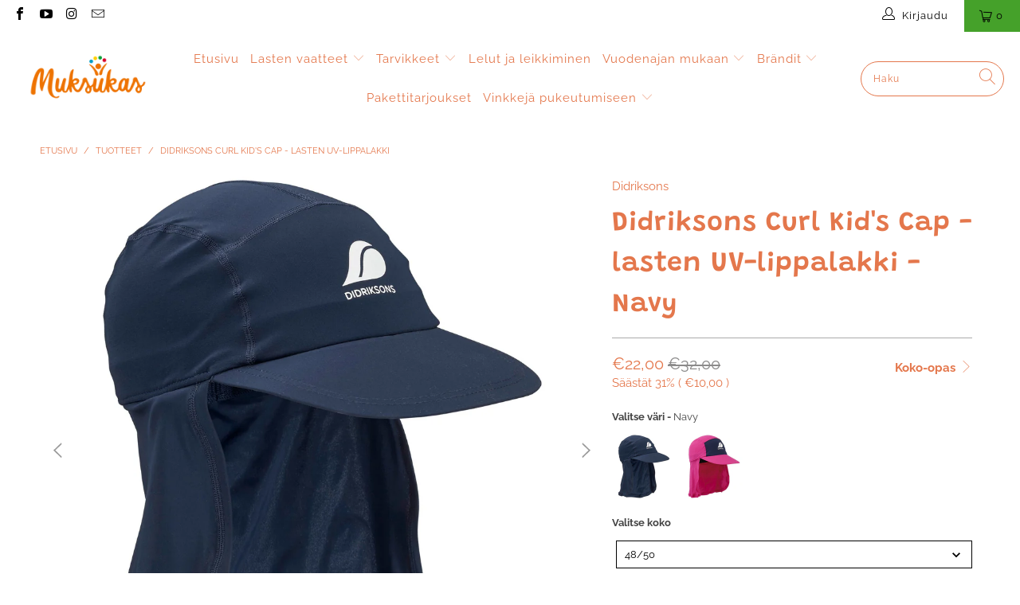

--- FILE ---
content_type: text/html; charset=utf-8
request_url: https://muksukaskauppa.fi/products/didriksons-curl-kids-cap
body_size: 44047
content:


 <!DOCTYPE html>
<html lang="fi"> <head>
<!-- starapps_core_start -->
<!-- This code is automatically managed by StarApps Studio -->
<!-- Please contact support@starapps.studio for any help -->
<!-- File location: snippets/starapps-core.liquid -->


    
<!-- starapps_core_end --> <meta charset="utf-8"> <meta http-equiv="cleartype" content="on"> <meta name="robots" content="index,follow"> <!-- Mobile Specific Metas --> <meta name="HandheldFriendly" content="True"> <meta name="MobileOptimized" content="320"> <meta name="viewport" content="width=device-width,initial-scale=1"> <meta name="theme-color" content="#ffffff"> <!-- Google Tag Manager --> <script>(function(w,d,s,l,i){w[l]=w[l]||[];w[l].push({'gtm.start':
    new Date().getTime(),event:'gtm.js'});var f=d.getElementsByTagName(s)[0],
    j=d.createElement(s),dl=l!='dataLayer'?'&l='+l:'';j.async=true;j.src=
    'https://www.googletagmanager.com/gtm.js?id='+i+dl;f.parentNode.insertBefore(j,f);
    })(window,document,'script','dataLayer','GTM-NMJP5SL');</script> <!-- End Google Tag Manager --> <title>
      Didriksons Curl lasten UV-lippalakki | Muksukaskauppa.fi</title> <meta name="description" content="Curl-lippalakki suojaa auringon säteiltä. Suojakerroin on UPF50+ ja siinä on myös suoja niskan kohdalla. Erityiset langat yhdessä kankaan kanssa suojaavat auringon UV-säteiltä koko päivän. Materiaali: 72 % polyamidi / 28 % elastaani. Ei haalistu auringossa, kloorista tai suolavedestä. Älykäs suoja niskan alueelle."/> <!-- Preconnect Domains --> <link rel="preconnect" href="https://fonts.shopifycdn.com" /> <link rel="preconnect" href="https://cdn.shopify.com" /> <link rel="preconnect" href="https://v.shopify.com" /> <link rel="preconnect" href="https://cdn.shopifycloud.com" /> <link rel="preconnect" href="https://monorail-edge.shopifysvc.com"> <!-- fallback for browsers that don't support preconnect --> <link rel="dns-prefetch" href="https://fonts.shopifycdn.com" /> <link rel="dns-prefetch" href="https://cdn.shopify.com" /> <link rel="dns-prefetch" href="https://v.shopify.com" /> <link rel="dns-prefetch" href="https://cdn.shopifycloud.com" /> <link rel="dns-prefetch" href="https://monorail-edge.shopifysvc.com"> <link rel="preconnect" href="https://productreviews.shopifycdn.com" /> <link rel="dns-prefetch" href="https://productreviews.shopifycdn.com" /> <!-- Preload Assets --> <link rel="preload" href="//muksukaskauppa.fi/cdn/shop/t/9/assets/fancybox.css?v=19278034316635137701623047347" as="style"> <link rel="preload" href="//muksukaskauppa.fi/cdn/shop/t/9/assets/styles.css?v=114266937394226323391762953569" as="style"> <link rel="preload" href="//muksukaskauppa.fi/cdn/shop/t/9/assets/jquery.min.js?v=115860211936397945481623052792" as="script"> <link rel="preload" href="//muksukaskauppa.fi/cdn/shop/t/9/assets/vendors.js?v=27320778199242643271623047355" as="script"> <link rel="preload" href="//muksukaskauppa.fi/cdn/shop/t/9/assets/sections.js?v=174371437794768973901623047376" as="script"> <link rel="preload" href="//muksukaskauppa.fi/cdn/shop/t/9/assets/utilities.js?v=98808650757745409231623047376" as="script"> <link rel="preload" href="//muksukaskauppa.fi/cdn/shop/t/9/assets/app.js?v=71710453677439256651623047376" as="script"> <!-- Stylesheet for Fancybox library --> <link href="//muksukaskauppa.fi/cdn/shop/t/9/assets/fancybox.css?v=19278034316635137701623047347" rel="stylesheet" type="text/css" media="all" /> <!-- Stylesheets for Turbo --> <link href="//muksukaskauppa.fi/cdn/shop/t/9/assets/styles.css?v=114266937394226323391762953569" rel="stylesheet" type="text/css" media="all" /> <script>
      window.lazySizesConfig = window.lazySizesConfig || {};

      lazySizesConfig.expand = 300;
      lazySizesConfig.loadHidden = false;

      /*! lazysizes - v5.2.2 - bgset plugin */
      !function(e,t){var a=function(){t(e.lazySizes),e.removeEventListener("lazyunveilread",a,!0)};t=t.bind(null,e,e.document),"object"==typeof module&&module.exports?t(require("lazysizes")):"function"==typeof define&&define.amd?define(["lazysizes"],t):e.lazySizes?a():e.addEventListener("lazyunveilread",a,!0)}(window,function(e,z,g){"use strict";var c,y,b,f,i,s,n,v,m;e.addEventListener&&(c=g.cfg,y=/\s+/g,b=/\s*\|\s+|\s+\|\s*/g,f=/^(.+?)(?:\s+\[\s*(.+?)\s*\])(?:\s+\[\s*(.+?)\s*\])?$/,i=/^\s*\(*\s*type\s*:\s*(.+?)\s*\)*\s*$/,s=/\(|\)|'/,n={contain:1,cover:1},v=function(e,t){var a;t&&((a=t.match(i))&&a[1]?e.setAttribute("type",a[1]):e.setAttribute("media",c.customMedia[t]||t))},m=function(e){var t,a,i,r;e.target._lazybgset&&(a=(t=e.target)._lazybgset,(i=t.currentSrc||t.src)&&((r=g.fire(a,"bgsetproxy",{src:i,useSrc:s.test(i)?JSON.stringify(i):i})).defaultPrevented||(a.style.backgroundImage="url("+r.detail.useSrc+")")),t._lazybgsetLoading&&(g.fire(a,"_lazyloaded",{},!1,!0),delete t._lazybgsetLoading))},addEventListener("lazybeforeunveil",function(e){var t,a,i,r,s,n,l,d,o,u;!e.defaultPrevented&&(t=e.target.getAttribute("data-bgset"))&&(o=e.target,(u=z.createElement("img")).alt="",u._lazybgsetLoading=!0,e.detail.firesLoad=!0,a=t,i=o,r=u,s=z.createElement("picture"),n=i.getAttribute(c.sizesAttr),l=i.getAttribute("data-ratio"),d=i.getAttribute("data-optimumx"),i._lazybgset&&i._lazybgset.parentNode==i&&i.removeChild(i._lazybgset),Object.defineProperty(r,"_lazybgset",{value:i,writable:!0}),Object.defineProperty(i,"_lazybgset",{value:s,writable:!0}),a=a.replace(y," ").split(b),s.style.display="none",r.className=c.lazyClass,1!=a.length||n||(n="auto"),a.forEach(function(e){var t,a=z.createElement("source");n&&"auto"!=n&&a.setAttribute("sizes",n),(t=e.match(f))?(a.setAttribute(c.srcsetAttr,t[1]),v(a,t[2]),v(a,t[3])):a.setAttribute(c.srcsetAttr,e),s.appendChild(a)}),n&&(r.setAttribute(c.sizesAttr,n),i.removeAttribute(c.sizesAttr),i.removeAttribute("sizes")),d&&r.setAttribute("data-optimumx",d),l&&r.setAttribute("data-ratio",l),s.appendChild(r),i.appendChild(s),setTimeout(function(){g.loader.unveil(u),g.rAF(function(){g.fire(u,"_lazyloaded",{},!0,!0),u.complete&&m({target:u})})}))}),z.addEventListener("load",m,!0),e.addEventListener("lazybeforesizes",function(e){var t,a,i,r;e.detail.instance==g&&e.target._lazybgset&&e.detail.dataAttr&&(t=e.target._lazybgset,i=t,r=(getComputedStyle(i)||{getPropertyValue:function(){}}).getPropertyValue("background-size"),!n[r]&&n[i.style.backgroundSize]&&(r=i.style.backgroundSize),n[a=r]&&(e.target._lazysizesParentFit=a,g.rAF(function(){e.target.setAttribute("data-parent-fit",a),e.target._lazysizesParentFit&&delete e.target._lazysizesParentFit})))},!0),z.documentElement.addEventListener("lazybeforesizes",function(e){var t,a;!e.defaultPrevented&&e.target._lazybgset&&e.detail.instance==g&&(e.detail.width=(t=e.target._lazybgset,a=g.gW(t,t.parentNode),(!t._lazysizesWidth||a>t._lazysizesWidth)&&(t._lazysizesWidth=a),t._lazysizesWidth))}))});

      /*! lazysizes - v5.2.2 */
      !function(e){var t=function(u,D,f){"use strict";var k,H;if(function(){var e;var t={lazyClass:"lazyload",loadedClass:"lazyloaded",loadingClass:"lazyloading",preloadClass:"lazypreload",errorClass:"lazyerror",autosizesClass:"lazyautosizes",srcAttr:"data-src",srcsetAttr:"data-srcset",sizesAttr:"data-sizes",minSize:40,customMedia:{},init:true,expFactor:1.5,hFac:.8,loadMode:2,loadHidden:true,ricTimeout:0,throttleDelay:125};H=u.lazySizesConfig||u.lazysizesConfig||{};for(e in t){if(!(e in H)){H[e]=t[e]}}}(),!D||!D.getElementsByClassName){return{init:function(){},cfg:H,noSupport:true}}var O=D.documentElement,a=u.HTMLPictureElement,P="addEventListener",$="getAttribute",q=u[P].bind(u),I=u.setTimeout,U=u.requestAnimationFrame||I,l=u.requestIdleCallback,j=/^picture$/i,r=["load","error","lazyincluded","_lazyloaded"],i={},G=Array.prototype.forEach,J=function(e,t){if(!i[t]){i[t]=new RegExp("(\\s|^)"+t+"(\\s|$)")}return i[t].test(e[$]("class")||"")&&i[t]},K=function(e,t){if(!J(e,t)){e.setAttribute("class",(e[$]("class")||"").trim()+" "+t)}},Q=function(e,t){var i;if(i=J(e,t)){e.setAttribute("class",(e[$]("class")||"").replace(i," "))}},V=function(t,i,e){var a=e?P:"removeEventListener";if(e){V(t,i)}r.forEach(function(e){t[a](e,i)})},X=function(e,t,i,a,r){var n=D.createEvent("Event");if(!i){i={}}i.instance=k;n.initEvent(t,!a,!r);n.detail=i;e.dispatchEvent(n);return n},Y=function(e,t){var i;if(!a&&(i=u.picturefill||H.pf)){if(t&&t.src&&!e[$]("srcset")){e.setAttribute("srcset",t.src)}i({reevaluate:true,elements:[e]})}else if(t&&t.src){e.src=t.src}},Z=function(e,t){return(getComputedStyle(e,null)||{})[t]},s=function(e,t,i){i=i||e.offsetWidth;while(i<H.minSize&&t&&!e._lazysizesWidth){i=t.offsetWidth;t=t.parentNode}return i},ee=function(){var i,a;var t=[];var r=[];var n=t;var s=function(){var e=n;n=t.length?r:t;i=true;a=false;while(e.length){e.shift()()}i=false};var e=function(e,t){if(i&&!t){e.apply(this,arguments)}else{n.push(e);if(!a){a=true;(D.hidden?I:U)(s)}}};e._lsFlush=s;return e}(),te=function(i,e){return e?function(){ee(i)}:function(){var e=this;var t=arguments;ee(function(){i.apply(e,t)})}},ie=function(e){var i;var a=0;var r=H.throttleDelay;var n=H.ricTimeout;var t=function(){i=false;a=f.now();e()};var s=l&&n>49?function(){l(t,{timeout:n});if(n!==H.ricTimeout){n=H.ricTimeout}}:te(function(){I(t)},true);return function(e){var t;if(e=e===true){n=33}if(i){return}i=true;t=r-(f.now()-a);if(t<0){t=0}if(e||t<9){s()}else{I(s,t)}}},ae=function(e){var t,i;var a=99;var r=function(){t=null;e()};var n=function(){var e=f.now()-i;if(e<a){I(n,a-e)}else{(l||r)(r)}};return function(){i=f.now();if(!t){t=I(n,a)}}},e=function(){var v,m,c,h,e;var y,z,g,p,C,b,A;var n=/^img$/i;var d=/^iframe$/i;var E="onscroll"in u&&!/(gle|ing)bot/.test(navigator.userAgent);var _=0;var w=0;var N=0;var M=-1;var x=function(e){N--;if(!e||N<0||!e.target){N=0}};var W=function(e){if(A==null){A=Z(D.body,"visibility")=="hidden"}return A||!(Z(e.parentNode,"visibility")=="hidden"&&Z(e,"visibility")=="hidden")};var S=function(e,t){var i;var a=e;var r=W(e);g-=t;b+=t;p-=t;C+=t;while(r&&(a=a.offsetParent)&&a!=D.body&&a!=O){r=(Z(a,"opacity")||1)>0;if(r&&Z(a,"overflow")!="visible"){i=a.getBoundingClientRect();r=C>i.left&&p<i.right&&b>i.top-1&&g<i.bottom+1}}return r};var t=function(){var e,t,i,a,r,n,s,l,o,u,f,c;var d=k.elements;if((h=H.loadMode)&&N<8&&(e=d.length)){t=0;M++;for(;t<e;t++){if(!d[t]||d[t]._lazyRace){continue}if(!E||k.prematureUnveil&&k.prematureUnveil(d[t])){R(d[t]);continue}if(!(l=d[t][$]("data-expand"))||!(n=l*1)){n=w}if(!u){u=!H.expand||H.expand<1?O.clientHeight>500&&O.clientWidth>500?500:370:H.expand;k._defEx=u;f=u*H.expFactor;c=H.hFac;A=null;if(w<f&&N<1&&M>2&&h>2&&!D.hidden){w=f;M=0}else if(h>1&&M>1&&N<6){w=u}else{w=_}}if(o!==n){y=innerWidth+n*c;z=innerHeight+n;s=n*-1;o=n}i=d[t].getBoundingClientRect();if((b=i.bottom)>=s&&(g=i.top)<=z&&(C=i.right)>=s*c&&(p=i.left)<=y&&(b||C||p||g)&&(H.loadHidden||W(d[t]))&&(m&&N<3&&!l&&(h<3||M<4)||S(d[t],n))){R(d[t]);r=true;if(N>9){break}}else if(!r&&m&&!a&&N<4&&M<4&&h>2&&(v[0]||H.preloadAfterLoad)&&(v[0]||!l&&(b||C||p||g||d[t][$](H.sizesAttr)!="auto"))){a=v[0]||d[t]}}if(a&&!r){R(a)}}};var i=ie(t);var B=function(e){var t=e.target;if(t._lazyCache){delete t._lazyCache;return}x(e);K(t,H.loadedClass);Q(t,H.loadingClass);V(t,L);X(t,"lazyloaded")};var a=te(B);var L=function(e){a({target:e.target})};var T=function(t,i){try{t.contentWindow.location.replace(i)}catch(e){t.src=i}};var F=function(e){var t;var i=e[$](H.srcsetAttr);if(t=H.customMedia[e[$]("data-media")||e[$]("media")]){e.setAttribute("media",t)}if(i){e.setAttribute("srcset",i)}};var s=te(function(t,e,i,a,r){var n,s,l,o,u,f;if(!(u=X(t,"lazybeforeunveil",e)).defaultPrevented){if(a){if(i){K(t,H.autosizesClass)}else{t.setAttribute("sizes",a)}}s=t[$](H.srcsetAttr);n=t[$](H.srcAttr);if(r){l=t.parentNode;o=l&&j.test(l.nodeName||"")}f=e.firesLoad||"src"in t&&(s||n||o);u={target:t};K(t,H.loadingClass);if(f){clearTimeout(c);c=I(x,2500);V(t,L,true)}if(o){G.call(l.getElementsByTagName("source"),F)}if(s){t.setAttribute("srcset",s)}else if(n&&!o){if(d.test(t.nodeName)){T(t,n)}else{t.src=n}}if(r&&(s||o)){Y(t,{src:n})}}if(t._lazyRace){delete t._lazyRace}Q(t,H.lazyClass);ee(function(){var e=t.complete&&t.naturalWidth>1;if(!f||e){if(e){K(t,"ls-is-cached")}B(u);t._lazyCache=true;I(function(){if("_lazyCache"in t){delete t._lazyCache}},9)}if(t.loading=="lazy"){N--}},true)});var R=function(e){if(e._lazyRace){return}var t;var i=n.test(e.nodeName);var a=i&&(e[$](H.sizesAttr)||e[$]("sizes"));var r=a=="auto";if((r||!m)&&i&&(e[$]("src")||e.srcset)&&!e.complete&&!J(e,H.errorClass)&&J(e,H.lazyClass)){return}t=X(e,"lazyunveilread").detail;if(r){re.updateElem(e,true,e.offsetWidth)}e._lazyRace=true;N++;s(e,t,r,a,i)};var r=ae(function(){H.loadMode=3;i()});var l=function(){if(H.loadMode==3){H.loadMode=2}r()};var o=function(){if(m){return}if(f.now()-e<999){I(o,999);return}m=true;H.loadMode=3;i();q("scroll",l,true)};return{_:function(){e=f.now();k.elements=D.getElementsByClassName(H.lazyClass);v=D.getElementsByClassName(H.lazyClass+" "+H.preloadClass);q("scroll",i,true);q("resize",i,true);q("pageshow",function(e){if(e.persisted){var t=D.querySelectorAll("."+H.loadingClass);if(t.length&&t.forEach){U(function(){t.forEach(function(e){if(e.complete){R(e)}})})}}});if(u.MutationObserver){new MutationObserver(i).observe(O,{childList:true,subtree:true,attributes:true})}else{O[P]("DOMNodeInserted",i,true);O[P]("DOMAttrModified",i,true);setInterval(i,999)}q("hashchange",i,true);["focus","mouseover","click","load","transitionend","animationend"].forEach(function(e){D[P](e,i,true)});if(/d$|^c/.test(D.readyState)){o()}else{q("load",o);D[P]("DOMContentLoaded",i);I(o,2e4)}if(k.elements.length){t();ee._lsFlush()}else{i()}},checkElems:i,unveil:R,_aLSL:l}}(),re=function(){var i;var n=te(function(e,t,i,a){var r,n,s;e._lazysizesWidth=a;a+="px";e.setAttribute("sizes",a);if(j.test(t.nodeName||"")){r=t.getElementsByTagName("source");for(n=0,s=r.length;n<s;n++){r[n].setAttribute("sizes",a)}}if(!i.detail.dataAttr){Y(e,i.detail)}});var a=function(e,t,i){var a;var r=e.parentNode;if(r){i=s(e,r,i);a=X(e,"lazybeforesizes",{width:i,dataAttr:!!t});if(!a.defaultPrevented){i=a.detail.width;if(i&&i!==e._lazysizesWidth){n(e,r,a,i)}}}};var e=function(){var e;var t=i.length;if(t){e=0;for(;e<t;e++){a(i[e])}}};var t=ae(e);return{_:function(){i=D.getElementsByClassName(H.autosizesClass);q("resize",t)},checkElems:t,updateElem:a}}(),t=function(){if(!t.i&&D.getElementsByClassName){t.i=true;re._();e._()}};return I(function(){H.init&&t()}),k={cfg:H,autoSizer:re,loader:e,init:t,uP:Y,aC:K,rC:Q,hC:J,fire:X,gW:s,rAF:ee}}(e,e.document,Date);e.lazySizes=t,"object"==typeof module&&module.exports&&(module.exports=t)}("undefined"!=typeof window?window:{});</script> <!-- Icons --> <link rel="shortcut icon" type="image/x-icon" href="//muksukaskauppa.fi/cdn/shop/files/Muksukas_merkki_nega_A_rgb_180x180.png?v=1617005260"> <link rel="apple-touch-icon" href="//muksukaskauppa.fi/cdn/shop/files/Muksukas_merkki_nega_A_rgb_180x180.png?v=1617005260"/> <link rel="apple-touch-icon" sizes="57x57" href="//muksukaskauppa.fi/cdn/shop/files/Muksukas_merkki_nega_A_rgb_57x57.png?v=1617005260"/> <link rel="apple-touch-icon" sizes="60x60" href="//muksukaskauppa.fi/cdn/shop/files/Muksukas_merkki_nega_A_rgb_60x60.png?v=1617005260"/> <link rel="apple-touch-icon" sizes="72x72" href="//muksukaskauppa.fi/cdn/shop/files/Muksukas_merkki_nega_A_rgb_72x72.png?v=1617005260"/> <link rel="apple-touch-icon" sizes="76x76" href="//muksukaskauppa.fi/cdn/shop/files/Muksukas_merkki_nega_A_rgb_76x76.png?v=1617005260"/> <link rel="apple-touch-icon" sizes="114x114" href="//muksukaskauppa.fi/cdn/shop/files/Muksukas_merkki_nega_A_rgb_114x114.png?v=1617005260"/> <link rel="apple-touch-icon" sizes="180x180" href="//muksukaskauppa.fi/cdn/shop/files/Muksukas_merkki_nega_A_rgb_180x180.png?v=1617005260"/> <link rel="apple-touch-icon" sizes="228x228" href="//muksukaskauppa.fi/cdn/shop/files/Muksukas_merkki_nega_A_rgb_228x228.png?v=1617005260"/> <link rel="canonical" href="https://muksukaskauppa.fi/products/didriksons-curl-kids-cap"/> <script src="//muksukaskauppa.fi/cdn/shop/t/9/assets/jquery.min.js?v=115860211936397945481623052792" defer></script> <script>
      window.Theme = window.Theme || {};
      window.Theme.version = '6.2.0';
      window.Theme.name = 'Turbo';</script> <script>
      
Shopify = window.Shopify || {};Shopify.theme_settings = {};
Currency = window.Currency || {};Shopify.routes = {};Shopify.theme_settings.display_tos_checkbox = false;Shopify.theme_settings.go_to_checkout = true;Shopify.theme_settings.cart_action = "ajax";Shopify.theme_settings.cart_shipping_calculator = false;Shopify.theme_settings.collection_swatches = true;Shopify.theme_settings.collection_secondary_image = true;


Currency.show_multiple_currencies = false;
Currency.shop_currency = "EUR";
Currency.default_currency = "EUR";
Currency.display_format = "money_format";
Currency.money_format = "€{{amount_with_comma_separator}}";
Currency.money_format_no_currency = "€{{amount_with_comma_separator}}";
Currency.money_format_currency = "€{{amount_with_comma_separator}} EUR";
Currency.native_multi_currency = false;
Currency.iso_code = "EUR";
Currency.symbol = "€";Shopify.theme_settings.display_inventory_left = false;Shopify.theme_settings.inventory_threshold = 10;Shopify.theme_settings.limit_quantity = true;Shopify.theme_settings.menu_position = null;Shopify.theme_settings.newsletter_popup = false;Shopify.theme_settings.newsletter_popup_days = "7";Shopify.theme_settings.newsletter_popup_mobile = false;Shopify.theme_settings.newsletter_popup_seconds = 0;Shopify.theme_settings.pagination_type = "basic_pagination";Shopify.theme_settings.search_pagination_type = "basic_pagination";Shopify.theme_settings.enable_shopify_review_comments = true;Shopify.theme_settings.enable_shopify_collection_badges = true;Shopify.theme_settings.quick_shop_thumbnail_position = "bottom-thumbnails";Shopify.theme_settings.product_form_style = "dropdown";Shopify.theme_settings.sale_banner_enabled = false;Shopify.theme_settings.display_savings = true;Shopify.theme_settings.display_sold_out_price = false;Shopify.theme_settings.sold_out_text = "Loppuunmyyty";Shopify.theme_settings.free_text = "";Shopify.theme_settings.video_looping = false;Shopify.theme_settings.quick_shop_style = "inline";Shopify.routes.cart_url = "/cart";Shopify.routes.root_url = "/";Shopify.routes.search_url = "/search";Shopify.theme_settings.image_loading_style = "blur-up";Shopify.theme_settings.search_option = "everything";Shopify.theme_settings.search_items_to_display = 5;Shopify.theme_settings.enable_autocomplete = true;Shopify.theme_settings.page_dots_enabled = false;Shopify.theme_settings.slideshow_arrow_size = "light";Shopify.theme_settings.quick_shop_enabled = false;Shopify.translation =Shopify.translation || {};Shopify.translation.agree_to_terms_warning = "Sinun täytyy hyväksyä toimitusehdot";Shopify.translation.one_item_left = "jäljellä!";Shopify.translation.items_left_text = "kpl jäljellä";Shopify.translation.cart_savings_text = "Alennuksesi yhteensä";Shopify.translation.cart_discount_text = "Alennus";Shopify.translation.cart_subtotal_text = "Yhteensä";Shopify.translation.cart_remove_text = "Poista";Shopify.translation.newsletter_success_text = "Kiitos uutiskirjeen tilauksesta!";Shopify.translation.notify_email = "Kirjoita sähköpostiosoitteesi";Shopify.translation.notify_email_value = "Translation missing: fi.contact.fields.email";Shopify.translation.notify_email_send = "Lähetä";Shopify.translation.notify_message_first = "Ilmoita minulle kun";Shopify.translation.notify_message_last = "tulee jälleen myyntiin";Shopify.translation.notify_success_text = "Kiitos! Saat ilmoituksen kun tuotetta on jälleen saatavilla!";Shopify.translation.add_to_cart = "Lisää ostoskoriin";Shopify.translation.coming_soon_text = "Tulossa pian";Shopify.translation.sold_out_text = "Tällä hetkellä lopussa";Shopify.translation.sale_text = "ALE!";Shopify.translation.savings_text = "Säästät";Shopify.translation.from_text = "alkaen ";Shopify.translation.new_text = "Uusi";Shopify.translation.pre_order_text = "Ennakkotilaa nyt!";Shopify.translation.unavailable_text = "Väliaikaisesti lopussa";Shopify.translation.all_results = "Katso kaikki";Shopify.translation.no_results = "Tuloksia ei löytynyt :(";Shopify.media_queries =Shopify.media_queries || {};Shopify.media_queries.small = window.matchMedia( "(max-width: 480px)" );Shopify.media_queries.medium = window.matchMedia( "(max-width: 798px)" );Shopify.media_queries.large = window.matchMedia( "(min-width: 799px)" );Shopify.media_queries.larger = window.matchMedia( "(min-width: 960px)" );Shopify.media_queries.xlarge = window.matchMedia( "(min-width: 1200px)" );Shopify.media_queries.ie10 = window.matchMedia( "all and (-ms-high-contrast: none), (-ms-high-contrast: active)" );Shopify.media_queries.tablet = window.matchMedia( "only screen and (min-width: 799px) and (max-width: 1024px)" );</script> <script src="//muksukaskauppa.fi/cdn/shop/t/9/assets/vendors.js?v=27320778199242643271623047355" defer></script> <script src="//muksukaskauppa.fi/cdn/shop/t/9/assets/sections.js?v=174371437794768973901623047376" defer></script> <script src="//muksukaskauppa.fi/cdn/shop/t/9/assets/utilities.js?v=98808650757745409231623047376" defer></script> <script src="//muksukaskauppa.fi/cdn/shop/t/9/assets/app.js?v=71710453677439256651623047376" defer></script> <script src="//muksukaskauppa.fi/cdn/shop/t/9/assets/instantclick.min.js?v=20092422000980684151623047348" data-no-instant defer></script> <script data-no-instant>
        window.addEventListener('DOMContentLoaded', function() {

          function inIframe() {
            try {
              return window.self !== window.top;
            } catch (e) {
              return true;
            }
          }

          if (!inIframe()){
            InstantClick.on('change', function() {

              $('head script[src*="shopify"]').each(function() {
                var script = document.createElement('script');
                script.type = 'text/javascript';
                script.src = $(this).attr('src');

                $('body').append(script);
              });

              $('body').removeClass('fancybox-active');
              $.fancybox.destroy();

              InstantClick.init();

            });
          }
        });</script> <script></script>

    
<script>window.performance && window.performance.mark && window.performance.mark('shopify.content_for_header.start');</script><meta name="facebook-domain-verification" content="0d2ah0oe1lslkoptq88qdgnvo2hea8">
<meta name="facebook-domain-verification" content="rd7va8ng677yo1gppdozouqc9x41sy">
<meta name="facebook-domain-verification" content="r8daessarkg5q94bzyxgautfx1xsqc">
<meta name="facebook-domain-verification" content="5k8kbru19pjdumpo7d26mzfoau3ljp">
<meta name="facebook-domain-verification" content="k5vbl7nrwayk7kakxvjbzozcho2779">
<meta name="facebook-domain-verification" content="04yg62ccfszzedy0k6t7mo1cdq5u4q">
<meta name="google-site-verification" content="Hvgwvr_aNg3RlmkHQG4Ljzwb5eQyXWoTo-jcvTTcYvQ">
<meta id="shopify-digital-wallet" name="shopify-digital-wallet" content="/25088753698/digital_wallets/dialog">
<meta name="shopify-checkout-api-token" content="3ad98ba6226edadcb845e0b6c5e9d8ff">
<meta id="in-context-paypal-metadata" data-shop-id="25088753698" data-venmo-supported="false" data-environment="production" data-locale="en_US" data-paypal-v4="true" data-currency="EUR">
<link rel="alternate" type="application/json+oembed" href="https://muksukaskauppa.fi/products/didriksons-curl-kids-cap.oembed">
<script async="async" src="/checkouts/internal/preloads.js?locale=fi-FI"></script>
<script id="shopify-features" type="application/json">{"accessToken":"3ad98ba6226edadcb845e0b6c5e9d8ff","betas":["rich-media-storefront-analytics"],"domain":"muksukaskauppa.fi","predictiveSearch":true,"shopId":25088753698,"locale":"fi"}</script>
<script>var Shopify = Shopify || {};
Shopify.shop = "muksukaskauppa.myshopify.com";
Shopify.locale = "fi";
Shopify.currency = {"active":"EUR","rate":"1.0"};
Shopify.country = "FI";
Shopify.theme = {"name":"Turbo 6.2.0 - 7.6.2021","id":120292114466,"schema_name":"Turbo","schema_version":"6.2.0","theme_store_id":null,"role":"main"};
Shopify.theme.handle = "null";
Shopify.theme.style = {"id":null,"handle":null};
Shopify.cdnHost = "muksukaskauppa.fi/cdn";
Shopify.routes = Shopify.routes || {};
Shopify.routes.root = "/";</script>
<script type="module">!function(o){(o.Shopify=o.Shopify||{}).modules=!0}(window);</script>
<script>!function(o){function n(){var o=[];function n(){o.push(Array.prototype.slice.apply(arguments))}return n.q=o,n}var t=o.Shopify=o.Shopify||{};t.loadFeatures=n(),t.autoloadFeatures=n()}(window);</script>
<script id="shop-js-analytics" type="application/json">{"pageType":"product"}</script>
<script defer="defer" async type="module" src="//muksukaskauppa.fi/cdn/shopifycloud/shop-js/modules/v2/client.init-shop-cart-sync_BaVYBPKc.fi.esm.js"></script>
<script defer="defer" async type="module" src="//muksukaskauppa.fi/cdn/shopifycloud/shop-js/modules/v2/chunk.common_CTbb0h5t.esm.js"></script>
<script defer="defer" async type="module" src="//muksukaskauppa.fi/cdn/shopifycloud/shop-js/modules/v2/chunk.modal_DUS8DR4E.esm.js"></script>
<script type="module">
  await import("//muksukaskauppa.fi/cdn/shopifycloud/shop-js/modules/v2/client.init-shop-cart-sync_BaVYBPKc.fi.esm.js");
await import("//muksukaskauppa.fi/cdn/shopifycloud/shop-js/modules/v2/chunk.common_CTbb0h5t.esm.js");
await import("//muksukaskauppa.fi/cdn/shopifycloud/shop-js/modules/v2/chunk.modal_DUS8DR4E.esm.js");

  window.Shopify.SignInWithShop?.initShopCartSync?.({"fedCMEnabled":true,"windoidEnabled":true});

</script>
<script id="__st">var __st={"a":25088753698,"offset":7200,"reqid":"03575482-4d82-4699-a0bb-d86eeac05fcf-1769032722","pageurl":"muksukaskauppa.fi\/products\/didriksons-curl-kids-cap","u":"ea7d44e4767a","p":"product","rtyp":"product","rid":4560849043490};</script>
<script>window.ShopifyPaypalV4VisibilityTracking = true;</script>
<script id="captcha-bootstrap">!function(){'use strict';const t='contact',e='account',n='new_comment',o=[[t,t],['blogs',n],['comments',n],[t,'customer']],c=[[e,'customer_login'],[e,'guest_login'],[e,'recover_customer_password'],[e,'create_customer']],r=t=>t.map((([t,e])=>`form[action*='/${t}']:not([data-nocaptcha='true']) input[name='form_type'][value='${e}']`)).join(','),a=t=>()=>t?[...document.querySelectorAll(t)].map((t=>t.form)):[];function s(){const t=[...o],e=r(t);return a(e)}const i='password',u='form_key',d=['recaptcha-v3-token','g-recaptcha-response','h-captcha-response',i],f=()=>{try{return window.sessionStorage}catch{return}},m='__shopify_v',_=t=>t.elements[u];function p(t,e,n=!1){try{const o=window.sessionStorage,c=JSON.parse(o.getItem(e)),{data:r}=function(t){const{data:e,action:n}=t;return t[m]||n?{data:e,action:n}:{data:t,action:n}}(c);for(const[e,n]of Object.entries(r))t.elements[e]&&(t.elements[e].value=n);n&&o.removeItem(e)}catch(o){console.error('form repopulation failed',{error:o})}}const l='form_type',E='cptcha';function T(t){t.dataset[E]=!0}const w=window,h=w.document,L='Shopify',v='ce_forms',y='captcha';let A=!1;((t,e)=>{const n=(g='f06e6c50-85a8-45c8-87d0-21a2b65856fe',I='https://cdn.shopify.com/shopifycloud/storefront-forms-hcaptcha/ce_storefront_forms_captcha_hcaptcha.v1.5.2.iife.js',D={infoText:'hCaptchan suojaama',privacyText:'Tietosuoja',termsText:'Ehdot'},(t,e,n)=>{const o=w[L][v],c=o.bindForm;if(c)return c(t,g,e,D).then(n);var r;o.q.push([[t,g,e,D],n]),r=I,A||(h.body.append(Object.assign(h.createElement('script'),{id:'captcha-provider',async:!0,src:r})),A=!0)});var g,I,D;w[L]=w[L]||{},w[L][v]=w[L][v]||{},w[L][v].q=[],w[L][y]=w[L][y]||{},w[L][y].protect=function(t,e){n(t,void 0,e),T(t)},Object.freeze(w[L][y]),function(t,e,n,w,h,L){const[v,y,A,g]=function(t,e,n){const i=e?o:[],u=t?c:[],d=[...i,...u],f=r(d),m=r(i),_=r(d.filter((([t,e])=>n.includes(e))));return[a(f),a(m),a(_),s()]}(w,h,L),I=t=>{const e=t.target;return e instanceof HTMLFormElement?e:e&&e.form},D=t=>v().includes(t);t.addEventListener('submit',(t=>{const e=I(t);if(!e)return;const n=D(e)&&!e.dataset.hcaptchaBound&&!e.dataset.recaptchaBound,o=_(e),c=g().includes(e)&&(!o||!o.value);(n||c)&&t.preventDefault(),c&&!n&&(function(t){try{if(!f())return;!function(t){const e=f();if(!e)return;const n=_(t);if(!n)return;const o=n.value;o&&e.removeItem(o)}(t);const e=Array.from(Array(32),(()=>Math.random().toString(36)[2])).join('');!function(t,e){_(t)||t.append(Object.assign(document.createElement('input'),{type:'hidden',name:u})),t.elements[u].value=e}(t,e),function(t,e){const n=f();if(!n)return;const o=[...t.querySelectorAll(`input[type='${i}']`)].map((({name:t})=>t)),c=[...d,...o],r={};for(const[a,s]of new FormData(t).entries())c.includes(a)||(r[a]=s);n.setItem(e,JSON.stringify({[m]:1,action:t.action,data:r}))}(t,e)}catch(e){console.error('failed to persist form',e)}}(e),e.submit())}));const S=(t,e)=>{t&&!t.dataset[E]&&(n(t,e.some((e=>e===t))),T(t))};for(const o of['focusin','change'])t.addEventListener(o,(t=>{const e=I(t);D(e)&&S(e,y())}));const B=e.get('form_key'),M=e.get(l),P=B&&M;t.addEventListener('DOMContentLoaded',(()=>{const t=y();if(P)for(const e of t)e.elements[l].value===M&&p(e,B);[...new Set([...A(),...v().filter((t=>'true'===t.dataset.shopifyCaptcha))])].forEach((e=>S(e,t)))}))}(h,new URLSearchParams(w.location.search),n,t,e,['guest_login'])})(!0,!0)}();</script>
<script integrity="sha256-4kQ18oKyAcykRKYeNunJcIwy7WH5gtpwJnB7kiuLZ1E=" data-source-attribution="shopify.loadfeatures" defer="defer" src="//muksukaskauppa.fi/cdn/shopifycloud/storefront/assets/storefront/load_feature-a0a9edcb.js" crossorigin="anonymous"></script>
<script data-source-attribution="shopify.dynamic_checkout.dynamic.init">var Shopify=Shopify||{};Shopify.PaymentButton=Shopify.PaymentButton||{isStorefrontPortableWallets:!0,init:function(){window.Shopify.PaymentButton.init=function(){};var t=document.createElement("script");t.src="https://muksukaskauppa.fi/cdn/shopifycloud/portable-wallets/latest/portable-wallets.fi.js",t.type="module",document.head.appendChild(t)}};
</script>
<script data-source-attribution="shopify.dynamic_checkout.buyer_consent">
  function portableWalletsHideBuyerConsent(e){var t=document.getElementById("shopify-buyer-consent"),n=document.getElementById("shopify-subscription-policy-button");t&&n&&(t.classList.add("hidden"),t.setAttribute("aria-hidden","true"),n.removeEventListener("click",e))}function portableWalletsShowBuyerConsent(e){var t=document.getElementById("shopify-buyer-consent"),n=document.getElementById("shopify-subscription-policy-button");t&&n&&(t.classList.remove("hidden"),t.removeAttribute("aria-hidden"),n.addEventListener("click",e))}window.Shopify?.PaymentButton&&(window.Shopify.PaymentButton.hideBuyerConsent=portableWalletsHideBuyerConsent,window.Shopify.PaymentButton.showBuyerConsent=portableWalletsShowBuyerConsent);
</script>
<script>
  function portableWalletsCleanup(e){e&&e.src&&console.error("Failed to load portable wallets script "+e.src);var t=document.querySelectorAll("shopify-accelerated-checkout .shopify-payment-button__skeleton, shopify-accelerated-checkout-cart .wallet-cart-button__skeleton"),e=document.getElementById("shopify-buyer-consent");for(let e=0;e<t.length;e++)t[e].remove();e&&e.remove()}function portableWalletsNotLoadedAsModule(e){e instanceof ErrorEvent&&"string"==typeof e.message&&e.message.includes("import.meta")&&"string"==typeof e.filename&&e.filename.includes("portable-wallets")&&(window.removeEventListener("error",portableWalletsNotLoadedAsModule),window.Shopify.PaymentButton.failedToLoad=e,"loading"===document.readyState?document.addEventListener("DOMContentLoaded",window.Shopify.PaymentButton.init):window.Shopify.PaymentButton.init())}window.addEventListener("error",portableWalletsNotLoadedAsModule);
</script>

<script type="module" src="https://muksukaskauppa.fi/cdn/shopifycloud/portable-wallets/latest/portable-wallets.fi.js" onError="portableWalletsCleanup(this)" crossorigin="anonymous"></script>
<script nomodule>
  document.addEventListener("DOMContentLoaded", portableWalletsCleanup);
</script>

<link id="shopify-accelerated-checkout-styles" rel="stylesheet" media="screen" href="https://muksukaskauppa.fi/cdn/shopifycloud/portable-wallets/latest/accelerated-checkout-backwards-compat.css" crossorigin="anonymous">
<style id="shopify-accelerated-checkout-cart">
        #shopify-buyer-consent {
  margin-top: 1em;
  display: inline-block;
  width: 100%;
}

#shopify-buyer-consent.hidden {
  display: none;
}

#shopify-subscription-policy-button {
  background: none;
  border: none;
  padding: 0;
  text-decoration: underline;
  font-size: inherit;
  cursor: pointer;
}

#shopify-subscription-policy-button::before {
  box-shadow: none;
}

      </style>

<script>window.performance && window.performance.mark && window.performance.mark('shopify.content_for_header.end');</script>

    

<meta name="author" content="Muksukaskauppa.fi">
<meta property="og:url" content="https://muksukaskauppa.fi/products/didriksons-curl-kids-cap">
<meta property="og:site_name" content="Muksukaskauppa.fi"> <meta property="og:type" content="product"> <meta property="og:title" content="Didriksons Curl Kid&#39;s Cap - lasten UV-lippalakki"> <meta property="og:image" content="https://muksukaskauppa.fi/cdn/shop/products/curl_kids_cap_502952_039_a201_600x.jpg?v=1632404889"> <meta property="og:image:secure_url" content="https://muksukaskauppa.fi/cdn/shop/products/curl_kids_cap_502952_039_a201_600x.jpg?v=1632404889"> <meta property="og:image:width" content="1024"> <meta property="og:image:height" content="1024"> <meta property="og:image" content="https://muksukaskauppa.fi/cdn/shop/products/curl_kids_cap_502952_039_176718_m201_600x.jpg?v=1632404890"> <meta property="og:image:secure_url" content="https://muksukaskauppa.fi/cdn/shop/products/curl_kids_cap_502952_039_176718_m201_600x.jpg?v=1632404890"> <meta property="og:image:width" content="1024"> <meta property="og:image:height" content="1024"> <meta property="og:image" content="https://muksukaskauppa.fi/cdn/shop/products/curl_kids_cap_502952_070_a201_600x.jpg?v=1632404892"> <meta property="og:image:secure_url" content="https://muksukaskauppa.fi/cdn/shop/products/curl_kids_cap_502952_070_a201_600x.jpg?v=1632404892"> <meta property="og:image:width" content="1024"> <meta property="og:image:height" content="1024"> <meta property="product:price:amount" content="22,00"> <meta property="product:price:currency" content="EUR"> <meta property="og:description" content="Curl-lippalakki suojaa auringon säteiltä. Suojakerroin on UPF50+ ja siinä on myös suoja niskan kohdalla. Erityiset langat yhdessä kankaan kanssa suojaavat auringon UV-säteiltä koko päivän. Materiaali: 72 % polyamidi / 28 % elastaani. Ei haalistu auringossa, kloorista tai suolavedestä. Älykäs suoja niskan alueelle.">




<meta name="twitter:card" content="summary"> <meta name="twitter:title" content="Didriksons Curl Kid's Cap - lasten UV-lippalakki"> <meta name="twitter:description" content="Kuvaus

Curl-lippalakki suojaa auringon säteiltä. Sen suojakerroin on UPF50+ ja siinä on myös suoja niskan kohdalla. UV-lippalakki on valmistettu pehmeästä OEKO-TEX® sertifioidusta materiaalista. Materiaali on suunniteltu suojaamaan auringon säteiltä ja kestämään klooria ja suolavettä haalistumatta ja haurastumatta. Ei menetä muotoaan ja kuivuu nopeasti. Erityiset langat yhdessä kankaan kanssa suojaavat auringon UV-säteiltä koko päivän.

Materiaali: 72 % polyamidi / 28 % elastaani
Lippalakki, jossa suojakerroin UPF50+
OEKO-TEX®-sertifioitu materiaali
Ei haalistu auringossa, kloorista tai suolavedestä
Älykäs suoja niskan alueelle
"> <meta name="twitter:image" content="https://muksukaskauppa.fi/cdn/shop/products/curl_kids_cap_502952_039_a201_240x.jpg?v=1632404889"> <meta name="twitter:image:width" content="240"> <meta name="twitter:image:height" content="240"> <meta name="twitter:image:alt" content="Didriksons Curl Kid&#39;s Cap - lasten UV-lippalakki - Hattu - Didriksons - Navy - 48/50 - - Muksukaskauppa.fi"><!-- BEGIN app block: shopify://apps/variant-title-king/blocks/starapps-vtk-embed/b9b7a642-58c3-4fe1-8f1b-ed3e502da04b -->
<script >
    window.vtkData = function() {return {"shop":{"shopify_domain":"muksukaskauppa.myshopify.com","enable":true,"default_language":"fi"},"app_setting":{"template":"{product_title} {option1}","title_selector":null,"template_compiled":["{product_title}","{option1}"],"value_seperator":" - ","products_updated":true,"collection_title_selector":"","products_deleted_at":null,"product_data_source":"js"},"product_options":[],"storefront_access_token":null};}
</script>
<script src=https://cdn.shopify.com/extensions/019a53d4-c1ea-7fb2-998c-0a892b8b43c3/variant_title_king-14/assets/variant-title-king.min.js async></script>

<!-- END app block --><!-- BEGIN app block: shopify://apps/variant-descriptions-king/blocks/starapps-vdk-embed/64ff6e50-a483-478c-8000-9738548f9c28 -->

<script >
    window.vdkData = function() {return {"shop":{"app_version":4},"app_setting":{"accordion_selector":"H6","heading_color":"#000000","heading_bg_color":"#EDEDED","layout":"bordered","title_case":"uppercase","collapse_icon":"plus","border_color":"#8E8E8E","title_font_size":null,"collection_accordion_enable":false,"default_open":false,"collection_description_selector":null,"tab_display_setting":{"on_desktop":{"status":false,"comp_width":1024},"on_tablet":{"status":false,"comp_width":375},"on_mobile":{"status":false,"comp_width":0}},"enabled_pages":null,"animation_ms":"300","custom_pages_selector":".description_king, .starapps_description","allow_multiple_descriptions":true,"allow_unoptimized_variant_selection":null,"display_logs":false,"custom_css":"","scroll_to_view":true,"migration_version":"1.5","json_data_selector":"","app_installation_id":"gid:\/\/shopify\/AppInstallation\/208580050978","product_data_source":"storefront"},"theme_setting":{"custom_css":"","description_selector":"[itemprop=\\\"description\\\"], .description, #product-description, [class*=\\\"product\\\"][class*=\\\"desc\\\"], .rte, [class*=\\\"description\\\"], [data-product-description]","custom_pages_selector":".description_king, .starapps_description"},"storefront_access_token":"bd51c94bf53ce758260e19da4e740ce5"};}
</script>
<script src=https://cdn.shopify.com/extensions/019afd91-d7c3-7bdf-9c11-e4a08a0c2e6c/variant_description_automator-6/assets/variant-description-king.min.js async></script>
<!-- END app block --><!-- BEGIN app block: shopify://apps/swatch-king/blocks/variant-swatch-king/0850b1e4-ba30-4a0d-a8f4-f9a939276d7d -->


















































  <script>
    window.vsk_data = function(){
      return {
        "block_collection_settings": {"alignment":"center","enable":true,"swatch_location":"After image","switch_on_hover":false,"preselect_variant":false,"current_template":"product"},
        "currency": "EUR",
        "currency_symbol": "€",
        "primary_locale": "fi",
        "localized_string": {},
        "app_setting_styles": {"products_swatch_presentation":{"slide_left_button_svg":"","slide_right_button_svg":""},"collections_swatch_presentation":{"minified":false,"minified_products":false,"minified_template":"+{count}","slide_left_button_svg":"","minified_display_count":[3,6],"slide_right_button_svg":""}},
        "app_setting": {"display_logs":false,"default_preset":121645,"pre_hide_strategy":"hide-all-theme-selectors","swatch_url_source":"cdn","product_data_source":"js"},
        "app_setting_config": {"app_execution_strategy":"all","collections_options_disabled":null,"default_swatch_image":"","do_not_select_an_option":{"text":"Select a {{ option_name }}","status":true,"control_add_to_cart":true,"allow_virtual_trigger":true,"make_a_selection_text":"Select a {{ option_name }}","auto_select_options_list":[]},"history_free_group_navigation":false,"notranslate":false,"products_options_disabled":null,"size_chart":{"type":"theme","labels":"size,sizes,taille,größe,tamanho,tamaño,koko,サイズ","position":"right","size_chart_app":"","size_chart_app_css":"","size_chart_app_selector":""},"session_storage_timeout_seconds":60,"enable_swatch":{"cart":{"enable_on_cart_product_grid":true,"enable_on_cart_featured_product":true},"home":{"enable_on_home_product_grid":true,"enable_on_home_featured_product":true},"pages":{"enable_on_custom_product_grid":true,"enable_on_custom_featured_product":true},"article":{"enable_on_article_product_grid":true,"enable_on_article_featured_product":true},"products":{"enable_on_main_product":true,"enable_on_product_grid":true},"collections":{"enable_on_collection_quick_view":true,"enable_on_collection_product_grid":true},"list_collections":{"enable_on_list_collection_quick_view":true,"enable_on_list_collection_product_grid":true}},"product_template":{"group_swatches":true,"variant_swatches":true},"product_batch_size":250,"use_optimized_urls":true,"enable_error_tracking":false,"enable_event_tracking":false,"preset_badge":{"order":[{"name":"sold_out","order":0},{"name":"sale","order":1},{"name":"new","order":2}],"new_badge_text":"NEW","new_badge_color":"#FFFFFF","sale_badge_text":"SALE","sale_badge_color":"#FFFFFF","new_badge_bg_color":"#121212D1","sale_badge_bg_color":"#D91C01D1","sold_out_badge_text":"SOLD OUT","sold_out_badge_color":"#FFFFFF","new_show_when_all_same":false,"sale_show_when_all_same":false,"sold_out_badge_bg_color":"#BBBBBBD1","new_product_max_duration":90,"sold_out_show_when_all_same":true,"min_price_diff_for_sale_badge":5}},
        "theme_settings_map": {"74081599522":68514,"120292278306":7557,"120465784866":7557,"74120527906":7557,"75660132386":7557,"82146394146":7557,"82745327650":7557,"82803949602":68654,"83876806690":7557,"120292114466":7557},
        "theme_settings": {"68514":{"id":68514,"configurations":{"products":{"theme_type":"dawn","swatch_root":{"position":"before","selector":"form[action*=\"\/cart\/add\"]","groups_selector":"","section_selector":"[data-section-type=\"product\"]","secondary_position":"","secondary_selector":"","use_section_as_root":true},"option_selectors":"select.single-option-selector","selectors_to_hide":[".selector-wrapper"],"json_data_selector":"","add_to_cart_selector":"[name=\"add\"]","custom_button_params":{"data":[{"value_attribute":"data-value","option_attribute":"data-name"}],"selected_selector":".active"},"option_index_attributes":["data-index","data-option-position","data-object","data-product-option","data-option-index","name"],"add_to_cart_text_selector":"[name=\"add\"]\u003espan","selectors_to_hide_override":"","add_to_cart_enabled_classes":"","add_to_cart_disabled_classes":""},"collections":{"grid_updates":[{"name":"price","template":"\u003cdiv class=\"sa-price-wrapper\"\u003e\n\u003cspan class=\"sa-compare-at-price\" {display_on_sale}\u003e{compare_at_price_with_format}\u003c\/span\u003e\n\u003cspan class=\"sa-price\" \u003e{price_with_format}\u003c\/span\u003e\n\u003cdiv class=\"price__badges_custom\"\u003e\u003c\/div\u003e\u003c\/div\u003e","display_position":"after","display_selector":"div.product-card__title","element_selector":"dl.price, .sa-price-wrapper"},{"name":"Sale","template":"\u003cspan class=\"price__badge price__badge--sale\" aria-hidden=\"true\"{{display_on_available}} {{display_on_sale}}\u003e\u003cspan\u003eSale\u003c\/span\u003e\u003c\/span\u003e","display_position":"top","display_selector":".price__badges_custom","element_selector":".price__badge--sale"},{"name":"Soldout","template":"\u003cspan class=\"price__badge price__badge--sold-out\" {{display_on_sold_out}}\u003e\u003cspan\u003eSold out\u003c\/span\u003e\u003c\/span\u003e","display_position":"top","display_selector":".price__badges_custom","element_selector":".price__badge--sold-out"}],"data_selectors":{"url":"a","title":".grid-view-item__title","attributes":[],"form_input":"[name=\"id\"]","featured_image":"img.grid-view-item__image","secondary_image":"img:not(.grid-view-item__image)"},"attribute_updates":[{"selector":null,"template":null,"attribute":null}],"selectors_to_hide":[],"json_data_selector":"[sa-swatch-json]","swatch_root_selector":"[data-section-type=\"collection-template\"] .grid__item .grid-view-item, .grid-view-item.product-card","swatch_display_options":[{"label":"After image","position":"after","selector":".grid-view-item__image, .product-card__image-with-placeholder-wrapper"},{"label":"After price","position":"after","selector":".grid-view-item__meta"},{"label":"After title","position":"after","selector":".grid-view-item__title"}]}},"settings":{"products":{"handleize":false,"init_deferred":false,"label_split_symbol":"-","size_chart_selector":"","persist_group_variant":true,"hide_single_value_option":"none"},"collections":{"layer_index":12,"display_label":false,"continuous_lookup":3000,"json_data_from_api":true,"label_split_symbol":"-","price_trailing_zeroes":true,"hide_single_value_option":"none"}},"custom_scripts":[],"custom_css":".sa-compare-at-price {text-decoration: line-through; color: #f94c43; font-weight: 600; font-style: normal;}\r\n.sa-price {color: #6a6a6a; font-weight: 600; font-style: normal;}\r\n[id=\"Collection\"] .grid-view-item, .product-card.grid-view-item, [id=\"shopify-section-featured-collections\"] .grid-view-item {margin:35px 0px 0px 0px!important;}\r\n.price__badges_custom span.price__badge:not([style]) {display: unset;}","theme_store_ids":[796],"schema_theme_names":["Debut"],"pre_hide_css_code":null},"7557":{"id":7557,"configurations":{"products":{"theme_type":"","swatch_root":{"position":"top","selector":"form[action*=\"\/cart\/add\"]","groups_selector":"","section_selector":"#shopify-section-product-template, #shopify-section-page-product, #shopify-section-static-product, #shopify-section-product, #shopify-section-static-product-pages","secondary_position":"","secondary_selector":"","use_section_as_root":false},"option_selectors":"","selectors_to_hide":[".swatch_options","form[action=\"\/cart\/add\"] .product__variants","form[action=\"\/cart\/add\"] .form__row div.selector-wrapper","form .swatch.clearfix","form .select"],"json_data_selector":"","add_to_cart_selector":"[name=\"add\"]","custom_button_params":{"data":[{"value_attribute":"data-value","option_attribute":"data-name"}],"selected_selector":".active"},"option_index_attributes":["data-index","data-option-position","data-object","data-product-option","data-option-index","name"],"add_to_cart_text_selector":"[name=\"add\"]\u003espan","selectors_to_hide_override":"","add_to_cart_enabled_classes":"","add_to_cart_disabled_classes":""},"collections":{"grid_updates":[{"name":"sku","template":"SKU: {sku}","display_position":"replace","display_selector":".variant-sku","element_selector":""},{"name":"price","template":"{{price_with_format}}","display_position":"replace","display_selector":"[data-price]","element_selector":""}],"data_selectors":{"url":"a","title":".product-card__title","attributes":[],"form_input":"input[name=\"id\"]","featured_image":"img","secondary_image":"img.secondary"},"attribute_updates":[{"selector":null,"template":null,"attribute":null}],"selectors_to_hide":[],"json_data_selector":"[sa-swatch-json]","swatch_root_selector":"[sa-swatch-root]","swatch_display_options":[{"label":"After image","position":"after","selector":""},{"label":"After price","position":"after","selector":""},{"label":"After title","position":"after","selector":""}]}},"settings":{"products":{"handleize":false,"init_deferred":false,"label_split_symbol":"-","size_chart_selector":"","persist_group_variant":true,"hide_single_value_option":"none"},"collections":{"layer_index":12,"display_label":false,"continuous_lookup":3000,"json_data_from_api":false,"label_split_symbol":"-","price_trailing_zeroes":false,"hide_single_value_option":"none"}},"custom_scripts":[],"custom_css":"","theme_store_ids":[],"schema_theme_names":["Turbo"],"pre_hide_css_code":null},"7557":{"id":7557,"configurations":{"products":{"theme_type":"","swatch_root":{"position":"top","selector":"form[action*=\"\/cart\/add\"]","groups_selector":"","section_selector":"#shopify-section-product-template, #shopify-section-page-product, #shopify-section-static-product, #shopify-section-product, #shopify-section-static-product-pages","secondary_position":"","secondary_selector":"","use_section_as_root":false},"option_selectors":"","selectors_to_hide":[".swatch_options","form[action=\"\/cart\/add\"] .product__variants","form[action=\"\/cart\/add\"] .form__row div.selector-wrapper","form .swatch.clearfix","form .select"],"json_data_selector":"","add_to_cart_selector":"[name=\"add\"]","custom_button_params":{"data":[{"value_attribute":"data-value","option_attribute":"data-name"}],"selected_selector":".active"},"option_index_attributes":["data-index","data-option-position","data-object","data-product-option","data-option-index","name"],"add_to_cart_text_selector":"[name=\"add\"]\u003espan","selectors_to_hide_override":"","add_to_cart_enabled_classes":"","add_to_cart_disabled_classes":""},"collections":{"grid_updates":[{"name":"sku","template":"SKU: {sku}","display_position":"replace","display_selector":".variant-sku","element_selector":""},{"name":"price","template":"{{price_with_format}}","display_position":"replace","display_selector":"[data-price]","element_selector":""}],"data_selectors":{"url":"a","title":".product-card__title","attributes":[],"form_input":"input[name=\"id\"]","featured_image":"img","secondary_image":"img.secondary"},"attribute_updates":[{"selector":null,"template":null,"attribute":null}],"selectors_to_hide":[],"json_data_selector":"[sa-swatch-json]","swatch_root_selector":"[sa-swatch-root]","swatch_display_options":[{"label":"After image","position":"after","selector":""},{"label":"After price","position":"after","selector":""},{"label":"After title","position":"after","selector":""}]}},"settings":{"products":{"handleize":false,"init_deferred":false,"label_split_symbol":"-","size_chart_selector":"","persist_group_variant":true,"hide_single_value_option":"none"},"collections":{"layer_index":12,"display_label":false,"continuous_lookup":3000,"json_data_from_api":false,"label_split_symbol":"-","price_trailing_zeroes":false,"hide_single_value_option":"none"}},"custom_scripts":[],"custom_css":"","theme_store_ids":[],"schema_theme_names":["Turbo"],"pre_hide_css_code":null},"7557":{"id":7557,"configurations":{"products":{"theme_type":"","swatch_root":{"position":"top","selector":"form[action*=\"\/cart\/add\"]","groups_selector":"","section_selector":"#shopify-section-product-template, #shopify-section-page-product, #shopify-section-static-product, #shopify-section-product, #shopify-section-static-product-pages","secondary_position":"","secondary_selector":"","use_section_as_root":false},"option_selectors":"","selectors_to_hide":[".swatch_options","form[action=\"\/cart\/add\"] .product__variants","form[action=\"\/cart\/add\"] .form__row div.selector-wrapper","form .swatch.clearfix","form .select"],"json_data_selector":"","add_to_cart_selector":"[name=\"add\"]","custom_button_params":{"data":[{"value_attribute":"data-value","option_attribute":"data-name"}],"selected_selector":".active"},"option_index_attributes":["data-index","data-option-position","data-object","data-product-option","data-option-index","name"],"add_to_cart_text_selector":"[name=\"add\"]\u003espan","selectors_to_hide_override":"","add_to_cart_enabled_classes":"","add_to_cart_disabled_classes":""},"collections":{"grid_updates":[{"name":"sku","template":"SKU: {sku}","display_position":"replace","display_selector":".variant-sku","element_selector":""},{"name":"price","template":"{{price_with_format}}","display_position":"replace","display_selector":"[data-price]","element_selector":""}],"data_selectors":{"url":"a","title":".product-card__title","attributes":[],"form_input":"input[name=\"id\"]","featured_image":"img","secondary_image":"img.secondary"},"attribute_updates":[{"selector":null,"template":null,"attribute":null}],"selectors_to_hide":[],"json_data_selector":"[sa-swatch-json]","swatch_root_selector":"[sa-swatch-root]","swatch_display_options":[{"label":"After image","position":"after","selector":""},{"label":"After price","position":"after","selector":""},{"label":"After title","position":"after","selector":""}]}},"settings":{"products":{"handleize":false,"init_deferred":false,"label_split_symbol":"-","size_chart_selector":"","persist_group_variant":true,"hide_single_value_option":"none"},"collections":{"layer_index":12,"display_label":false,"continuous_lookup":3000,"json_data_from_api":false,"label_split_symbol":"-","price_trailing_zeroes":false,"hide_single_value_option":"none"}},"custom_scripts":[],"custom_css":"","theme_store_ids":[],"schema_theme_names":["Turbo"],"pre_hide_css_code":null},"7557":{"id":7557,"configurations":{"products":{"theme_type":"","swatch_root":{"position":"top","selector":"form[action*=\"\/cart\/add\"]","groups_selector":"","section_selector":"#shopify-section-product-template, #shopify-section-page-product, #shopify-section-static-product, #shopify-section-product, #shopify-section-static-product-pages","secondary_position":"","secondary_selector":"","use_section_as_root":false},"option_selectors":"","selectors_to_hide":[".swatch_options","form[action=\"\/cart\/add\"] .product__variants","form[action=\"\/cart\/add\"] .form__row div.selector-wrapper","form .swatch.clearfix","form .select"],"json_data_selector":"","add_to_cart_selector":"[name=\"add\"]","custom_button_params":{"data":[{"value_attribute":"data-value","option_attribute":"data-name"}],"selected_selector":".active"},"option_index_attributes":["data-index","data-option-position","data-object","data-product-option","data-option-index","name"],"add_to_cart_text_selector":"[name=\"add\"]\u003espan","selectors_to_hide_override":"","add_to_cart_enabled_classes":"","add_to_cart_disabled_classes":""},"collections":{"grid_updates":[{"name":"sku","template":"SKU: {sku}","display_position":"replace","display_selector":".variant-sku","element_selector":""},{"name":"price","template":"{{price_with_format}}","display_position":"replace","display_selector":"[data-price]","element_selector":""}],"data_selectors":{"url":"a","title":".product-card__title","attributes":[],"form_input":"input[name=\"id\"]","featured_image":"img","secondary_image":"img.secondary"},"attribute_updates":[{"selector":null,"template":null,"attribute":null}],"selectors_to_hide":[],"json_data_selector":"[sa-swatch-json]","swatch_root_selector":"[sa-swatch-root]","swatch_display_options":[{"label":"After image","position":"after","selector":""},{"label":"After price","position":"after","selector":""},{"label":"After title","position":"after","selector":""}]}},"settings":{"products":{"handleize":false,"init_deferred":false,"label_split_symbol":"-","size_chart_selector":"","persist_group_variant":true,"hide_single_value_option":"none"},"collections":{"layer_index":12,"display_label":false,"continuous_lookup":3000,"json_data_from_api":false,"label_split_symbol":"-","price_trailing_zeroes":false,"hide_single_value_option":"none"}},"custom_scripts":[],"custom_css":"","theme_store_ids":[],"schema_theme_names":["Turbo"],"pre_hide_css_code":null},"7557":{"id":7557,"configurations":{"products":{"theme_type":"","swatch_root":{"position":"top","selector":"form[action*=\"\/cart\/add\"]","groups_selector":"","section_selector":"#shopify-section-product-template, #shopify-section-page-product, #shopify-section-static-product, #shopify-section-product, #shopify-section-static-product-pages","secondary_position":"","secondary_selector":"","use_section_as_root":false},"option_selectors":"","selectors_to_hide":[".swatch_options","form[action=\"\/cart\/add\"] .product__variants","form[action=\"\/cart\/add\"] .form__row div.selector-wrapper","form .swatch.clearfix","form .select"],"json_data_selector":"","add_to_cart_selector":"[name=\"add\"]","custom_button_params":{"data":[{"value_attribute":"data-value","option_attribute":"data-name"}],"selected_selector":".active"},"option_index_attributes":["data-index","data-option-position","data-object","data-product-option","data-option-index","name"],"add_to_cart_text_selector":"[name=\"add\"]\u003espan","selectors_to_hide_override":"","add_to_cart_enabled_classes":"","add_to_cart_disabled_classes":""},"collections":{"grid_updates":[{"name":"sku","template":"SKU: {sku}","display_position":"replace","display_selector":".variant-sku","element_selector":""},{"name":"price","template":"{{price_with_format}}","display_position":"replace","display_selector":"[data-price]","element_selector":""}],"data_selectors":{"url":"a","title":".product-card__title","attributes":[],"form_input":"input[name=\"id\"]","featured_image":"img","secondary_image":"img.secondary"},"attribute_updates":[{"selector":null,"template":null,"attribute":null}],"selectors_to_hide":[],"json_data_selector":"[sa-swatch-json]","swatch_root_selector":"[sa-swatch-root]","swatch_display_options":[{"label":"After image","position":"after","selector":""},{"label":"After price","position":"after","selector":""},{"label":"After title","position":"after","selector":""}]}},"settings":{"products":{"handleize":false,"init_deferred":false,"label_split_symbol":"-","size_chart_selector":"","persist_group_variant":true,"hide_single_value_option":"none"},"collections":{"layer_index":12,"display_label":false,"continuous_lookup":3000,"json_data_from_api":false,"label_split_symbol":"-","price_trailing_zeroes":false,"hide_single_value_option":"none"}},"custom_scripts":[],"custom_css":"","theme_store_ids":[],"schema_theme_names":["Turbo"],"pre_hide_css_code":null},"7557":{"id":7557,"configurations":{"products":{"theme_type":"","swatch_root":{"position":"top","selector":"form[action*=\"\/cart\/add\"]","groups_selector":"","section_selector":"#shopify-section-product-template, #shopify-section-page-product, #shopify-section-static-product, #shopify-section-product, #shopify-section-static-product-pages","secondary_position":"","secondary_selector":"","use_section_as_root":false},"option_selectors":"","selectors_to_hide":[".swatch_options","form[action=\"\/cart\/add\"] .product__variants","form[action=\"\/cart\/add\"] .form__row div.selector-wrapper","form .swatch.clearfix","form .select"],"json_data_selector":"","add_to_cart_selector":"[name=\"add\"]","custom_button_params":{"data":[{"value_attribute":"data-value","option_attribute":"data-name"}],"selected_selector":".active"},"option_index_attributes":["data-index","data-option-position","data-object","data-product-option","data-option-index","name"],"add_to_cart_text_selector":"[name=\"add\"]\u003espan","selectors_to_hide_override":"","add_to_cart_enabled_classes":"","add_to_cart_disabled_classes":""},"collections":{"grid_updates":[{"name":"sku","template":"SKU: {sku}","display_position":"replace","display_selector":".variant-sku","element_selector":""},{"name":"price","template":"{{price_with_format}}","display_position":"replace","display_selector":"[data-price]","element_selector":""}],"data_selectors":{"url":"a","title":".product-card__title","attributes":[],"form_input":"input[name=\"id\"]","featured_image":"img","secondary_image":"img.secondary"},"attribute_updates":[{"selector":null,"template":null,"attribute":null}],"selectors_to_hide":[],"json_data_selector":"[sa-swatch-json]","swatch_root_selector":"[sa-swatch-root]","swatch_display_options":[{"label":"After image","position":"after","selector":""},{"label":"After price","position":"after","selector":""},{"label":"After title","position":"after","selector":""}]}},"settings":{"products":{"handleize":false,"init_deferred":false,"label_split_symbol":"-","size_chart_selector":"","persist_group_variant":true,"hide_single_value_option":"none"},"collections":{"layer_index":12,"display_label":false,"continuous_lookup":3000,"json_data_from_api":false,"label_split_symbol":"-","price_trailing_zeroes":false,"hide_single_value_option":"none"}},"custom_scripts":[],"custom_css":"","theme_store_ids":[],"schema_theme_names":["Turbo"],"pre_hide_css_code":null},"68654":{"id":68654,"configurations":{"products":{"theme_type":"dawn","swatch_root":{"position":"before","selector":".variant-wrapper, [id*=AddToCartForm] .product-single__variants","groups_selector":"","section_selector":".template-product [data-section-type=\"product\"], .modal--is-active [data-section-type=\"product\"], [data-section-type=\"product-template\"], .modal--is-active [data-section-type=\"product-template\"]","secondary_position":"","secondary_selector":"","use_section_as_root":true},"option_selectors":".variant-wrapper input,.variant-wrapper select","selectors_to_hide":[".variant-wrapper",".variant-wrapper-sa"],"json_data_selector":"","add_to_cart_selector":"[name=\"add\"]","custom_button_params":{"data":[{"value_attribute":"data-value","option_attribute":"data-name"}],"selected_selector":".active"},"option_index_attributes":["data-index","data-option-position","data-object","data-product-option","data-option-index","name"],"add_to_cart_text_selector":"[name=\"add\"]\u003espan","selectors_to_hide_override":"","add_to_cart_enabled_classes":"","add_to_cart_disabled_classes":""},"collections":{"grid_updates":[{"name":"On sale","template":"\u003cdiv class=\"grid-product__tag grid-product__tag--sale\" {{display_on_available}} {{display_on_sale}}\u003eSave {{ price_difference_with_format }}\n\u003c\/div\u003e","display_position":"top","display_selector":".grid-product__content","element_selector":".grid-product__tag:not(.grid-product__tag--sold-out)"},{"name":"Sold out","template":"\u003cdiv class=\"grid-product__tag grid-product__tag--sold-out\" {{display_on_sold_out}}\u003e\nSold Out\u003c\/div\u003e","display_position":"top","display_selector":".grid-product__content","element_selector":".grid-product__tag:not(.grid-product__tag--sale)"},{"name":"price","template":"\u003cspan class=\"grid-product__price--original\" {display_on_sale}\u003e{compare_at_price_with_format}\u003c\/span\u003e\n\u003cspan class=\"sale-price\"\u003e{price_with_format}\u003c\/span\u003e","display_position":"replace","display_selector":".grid-product__price","element_selector":""}],"data_selectors":{"url":"a","title":".grid-product__title","attributes":["data-product-id:pid","data-id:pid"],"form_input":"[name=\"id\"]","featured_image":"img.grid-product__image","secondary_image":"div.grid-product__secondary-image[style], .grid-product__secondary-image:not([style]) img"},"attribute_updates":[{"selector":null,"template":null,"attribute":null}],"selectors_to_hide":[".grid-product__colors"],"json_data_selector":"[sa-swatch-json]","swatch_root_selector":"#CollectionSection .grid-product, .product-recommendations .grid-product","swatch_display_options":[{"label":"After image","position":"after","selector":".grid-product__image-mask"},{"label":"After price","position":"after","selector":".grid-product__price"},{"label":"After title","position":"after","selector":".grid-product__title"}]}},"settings":{"products":{"handleize":false,"init_deferred":false,"label_split_symbol":"-","size_chart_selector":"","persist_group_variant":true,"hide_single_value_option":"none"},"collections":{"layer_index":12,"display_label":false,"continuous_lookup":3000,"json_data_from_api":true,"label_split_symbol":"-","price_trailing_zeroes":false,"hide_single_value_option":"none"}},"custom_scripts":[],"custom_css":".grid-product__link--disabled .grid-product__image-mask {opacity: 1 !important;}","theme_store_ids":[847],"schema_theme_names":["Motion"],"pre_hide_css_code":null},"7557":{"id":7557,"configurations":{"products":{"theme_type":"","swatch_root":{"position":"top","selector":"form[action*=\"\/cart\/add\"]","groups_selector":"","section_selector":"#shopify-section-product-template, #shopify-section-page-product, #shopify-section-static-product, #shopify-section-product, #shopify-section-static-product-pages","secondary_position":"","secondary_selector":"","use_section_as_root":false},"option_selectors":"","selectors_to_hide":[".swatch_options","form[action=\"\/cart\/add\"] .product__variants","form[action=\"\/cart\/add\"] .form__row div.selector-wrapper","form .swatch.clearfix","form .select"],"json_data_selector":"","add_to_cart_selector":"[name=\"add\"]","custom_button_params":{"data":[{"value_attribute":"data-value","option_attribute":"data-name"}],"selected_selector":".active"},"option_index_attributes":["data-index","data-option-position","data-object","data-product-option","data-option-index","name"],"add_to_cart_text_selector":"[name=\"add\"]\u003espan","selectors_to_hide_override":"","add_to_cart_enabled_classes":"","add_to_cart_disabled_classes":""},"collections":{"grid_updates":[{"name":"sku","template":"SKU: {sku}","display_position":"replace","display_selector":".variant-sku","element_selector":""},{"name":"price","template":"{{price_with_format}}","display_position":"replace","display_selector":"[data-price]","element_selector":""}],"data_selectors":{"url":"a","title":".product-card__title","attributes":[],"form_input":"input[name=\"id\"]","featured_image":"img","secondary_image":"img.secondary"},"attribute_updates":[{"selector":null,"template":null,"attribute":null}],"selectors_to_hide":[],"json_data_selector":"[sa-swatch-json]","swatch_root_selector":"[sa-swatch-root]","swatch_display_options":[{"label":"After image","position":"after","selector":""},{"label":"After price","position":"after","selector":""},{"label":"After title","position":"after","selector":""}]}},"settings":{"products":{"handleize":false,"init_deferred":false,"label_split_symbol":"-","size_chart_selector":"","persist_group_variant":true,"hide_single_value_option":"none"},"collections":{"layer_index":12,"display_label":false,"continuous_lookup":3000,"json_data_from_api":false,"label_split_symbol":"-","price_trailing_zeroes":false,"hide_single_value_option":"none"}},"custom_scripts":[],"custom_css":"","theme_store_ids":[],"schema_theme_names":["Turbo"],"pre_hide_css_code":null},"7557":{"id":7557,"configurations":{"products":{"theme_type":"","swatch_root":{"position":"top","selector":"form[action*=\"\/cart\/add\"]","groups_selector":"","section_selector":"#shopify-section-product-template, #shopify-section-page-product, #shopify-section-static-product, #shopify-section-product, #shopify-section-static-product-pages","secondary_position":"","secondary_selector":"","use_section_as_root":false},"option_selectors":"","selectors_to_hide":[".swatch_options","form[action=\"\/cart\/add\"] .product__variants","form[action=\"\/cart\/add\"] .form__row div.selector-wrapper","form .swatch.clearfix","form .select"],"json_data_selector":"","add_to_cart_selector":"[name=\"add\"]","custom_button_params":{"data":[{"value_attribute":"data-value","option_attribute":"data-name"}],"selected_selector":".active"},"option_index_attributes":["data-index","data-option-position","data-object","data-product-option","data-option-index","name"],"add_to_cart_text_selector":"[name=\"add\"]\u003espan","selectors_to_hide_override":"","add_to_cart_enabled_classes":"","add_to_cart_disabled_classes":""},"collections":{"grid_updates":[{"name":"sku","template":"SKU: {sku}","display_position":"replace","display_selector":".variant-sku","element_selector":""},{"name":"price","template":"{{price_with_format}}","display_position":"replace","display_selector":"[data-price]","element_selector":""}],"data_selectors":{"url":"a","title":".product-card__title","attributes":[],"form_input":"input[name=\"id\"]","featured_image":"img","secondary_image":"img.secondary"},"attribute_updates":[{"selector":null,"template":null,"attribute":null}],"selectors_to_hide":[],"json_data_selector":"[sa-swatch-json]","swatch_root_selector":"[sa-swatch-root]","swatch_display_options":[{"label":"After image","position":"after","selector":""},{"label":"After price","position":"after","selector":""},{"label":"After title","position":"after","selector":""}]}},"settings":{"products":{"handleize":false,"init_deferred":false,"label_split_symbol":"-","size_chart_selector":"","persist_group_variant":true,"hide_single_value_option":"none"},"collections":{"layer_index":12,"display_label":false,"continuous_lookup":3000,"json_data_from_api":false,"label_split_symbol":"-","price_trailing_zeroes":false,"hide_single_value_option":"none"}},"custom_scripts":[],"custom_css":"","theme_store_ids":[],"schema_theme_names":["Turbo"],"pre_hide_css_code":null}},
        "product_options": [{"id":59344,"name":"Valitse väri","products_preset_id":121644,"products_swatch":"first_variant_image","collections_preset_id":121643,"collections_swatch":"first_variant_image","trigger_action":"auto","mobile_products_preset_id":121644,"mobile_products_swatch":"first_variant_image","mobile_collections_preset_id":121643,"mobile_collections_swatch":"first_variant_image","same_products_preset_for_mobile":true,"same_collections_preset_for_mobile":true},{"id":59342,"name":"Väri","products_preset_id":121644,"products_swatch":"first_variant_image","collections_preset_id":121643,"collections_swatch":"first_variant_image","trigger_action":"auto","mobile_products_preset_id":121644,"mobile_products_swatch":"first_variant_image","mobile_collections_preset_id":121643,"mobile_collections_swatch":"first_variant_image","same_products_preset_for_mobile":true,"same_collections_preset_for_mobile":true},{"id":59345,"name":"Valitse koko","products_preset_id":121645,"products_swatch":"first_variant_image","collections_preset_id":null,"collections_swatch":"first_variant_image","trigger_action":"auto","mobile_products_preset_id":null,"mobile_products_swatch":"first_variant_image","mobile_collections_preset_id":null,"mobile_collections_swatch":"first_variant_image","same_products_preset_for_mobile":true,"same_collections_preset_for_mobile":true}],
        "swatch_dir": "vsk",
        "presets": {"1556445":{"id":1556445,"name":"Circular swatch - Mobile","params":{"hover":{"effect":"none","transform_type":false},"width":"20px","height":"20px","arrow_mode":"mode_0","button_size":null,"migrated_to":11.39,"border_space":"2.5px","border_width":"1px","button_shape":null,"margin_right":"4px","preview_type":"custom_image","swatch_style":"slide","display_label":false,"stock_out_type":"cross-out","background_size":"cover","adjust_margin_right":true,"background_position":"top","last_swatch_preview":"half","minification_action":"do_nothing","option_value_display":"none","display_variant_label":true,"minification_template":"+{{count}}","swatch_minification_count":"3","minification_admin_template":""},"assoc_view_type":"swatch","apply_to":"collections"},"1556442":{"id":1556442,"name":"Old swatch - Mobile","params":{"hover":{"effect":"shadow","transform_type":false},"width":"80px","height":"80px","new_badge":{"enable":false},"arrow_mode":"mode_0","sale_badge":{"enable":false},"button_size":null,"migrated_to":11.39,"swatch_size":"70px","border_space":"0px","border_width":"0px","button_shape":null,"margin_right":"8px","preview_type":"variant_image","swatch_style":"stack","display_label":true,"badge_position":"outside_swatch","sold_out_badge":{"enable":false},"stock_out_type":"grey-out","background_size":"cover","adjust_margin_right":true,"background_position":"top","last_swatch_preview":"half","option_value_display":null,"display_variant_label":true},"assoc_view_type":"swatch","apply_to":"products"},"1556441":{"id":1556441,"name":"Old swatches - Mobile","params":{"hover":{"effect":"shadow","transform_type":false},"width":"36px","height":"36px","arrow_mode":"mode_0","button_size":null,"migrated_to":11.39,"swatch_size":"70px","border_space":"2px","border_width":"0px","button_shape":null,"margin_right":"8px","preview_type":"variant_image","swatch_style":"slide","display_label":false,"stock_out_type":"grey-out","background_size":"cover","adjust_margin_right":true,"background_position":"top","last_swatch_preview":"half","minification_action":"do_nothing","option_value_display":"none","display_variant_label":true,"minification_template":"+{{count}}","swatch_minification_count":"3","minification_admin_template":""},"assoc_view_type":"swatch","apply_to":"collections"},"121650":{"id":121650,"name":"Circular swatch - Desktop","params":{"hover":{"effect":"none","transform_type":false},"width":"20px","height":"20px","arrow_mode":"mode_2","migrated_to":11.39,"border_space":"2.5px","border_width":"1px","margin_right":"4px","preview_type":"custom_image","swatch_style":"slide","display_label":false,"stock_out_type":"cross-out","background_size":"cover","adjust_margin_right":true,"background_position":"top","last_swatch_preview":"full","minification_action":"do_nothing","option_value_display":"none","display_variant_label":true,"minification_template":"+{{count}}","swatch_minification_count":"3","minification_admin_template":""},"assoc_view_type":"swatch","apply_to":"collections"},"121644":{"id":121644,"name":"Old swatch - Desktop","params":{"hover":{"effect":"shadow","transform_type":false},"width":"80px","height":"80px","new_badge":{"enable":false},"arrow_mode":"mode_1","sale_badge":{"enable":false},"migrated_to":11.39,"swatch_size":"70px","border_space":"0px","border_width":"0px","margin_right":"8px","preview_type":"variant_image","swatch_style":"stack","display_label":true,"badge_position":"outside_swatch","sold_out_badge":{"enable":false},"stock_out_type":"grey-out","background_size":"cover","adjust_margin_right":true,"background_position":"top","last_swatch_preview":"full","option_value_display":null,"display_variant_label":true},"assoc_view_type":"swatch","apply_to":"products"},"121643":{"id":121643,"name":"Old swatches - Desktop","params":{"hover":{"effect":"shadow","transform_type":false},"width":"36px","height":"36px","arrow_mode":"mode_2","migrated_to":11.39,"swatch_size":"70px","border_space":"2px","border_width":"0px","margin_right":"8px","preview_type":"variant_image","swatch_style":"slide","display_label":false,"stock_out_type":"grey-out","background_size":"cover","adjust_margin_right":true,"background_position":"top","last_swatch_preview":"full","minification_action":"do_nothing","option_value_display":"none","display_variant_label":true,"minification_template":"+{{count}}","swatch_minification_count":"3","minification_admin_template":""},"assoc_view_type":"swatch","apply_to":"collections"},"1556446":{"id":1556446,"name":"Text only button - Mobile","params":{"hover":{"animation":"none"},"arrow_mode":"mode_0","button_size":null,"border_width":"2px","button_shape":null,"button_style":"stack","margin_right":"12px","preview_type":"small_values","display_label":false,"stock_out_type":"strike-out","last_swatch_preview":null,"minification_action":"do_nothing","display_variant_label":false,"minification_template":"+{{count}}","swatch_minification_count":"3","minification_admin_template":""},"assoc_view_type":"button","apply_to":"collections"},"1556444":{"id":1556444,"name":"Swatch in pill - Mobile","params":{"hover":{"effect":"none","transform_type":false},"arrow_mode":"mode_0","button_size":null,"swatch_size":"20px","swatch_type":"swatch-pill","border_space":"4px","border_width":"1px","button_shape":null,"margin_right":"12px","preview_type":"custom_image","swatch_style":"stack","display_label":true,"button_padding":"7px","stock_out_type":"cross-out","background_size":"cover","background_position":"top","last_swatch_preview":null,"option_value_display":"adjacent","display_variant_label":false},"assoc_view_type":"swatch","apply_to":"products"},"1556440":{"id":1556440,"name":"Old buttons - Mobile","params":{"hover":{"animation":"none"},"width":"10px","min-width":"20px","arrow_mode":"mode_0","width_type":"auto","button_size":null,"button_type":"normal-button","price_badge":{"price_enabled":false},"border_width":"1px","button_shape":null,"button_style":"stack","margin_right":"12px","preview_type":"small_values","display_label":false,"stock_out_type":"grey-out","padding_vertical":"-0.8px","last_swatch_preview":null,"minification_action":"do_nothing","display_variant_label":false,"minification_template":"+{{count}}","swatch_minification_count":"3","minification_admin_template":""},"assoc_view_type":"button","apply_to":"collections"},"1556439":{"id":1556439,"name":"Old button - Mobile","params":{"hover":{"animation":"none"},"width":"10px","height":"40px","min-width":"20px","arrow_mode":"mode_0","width_type":"auto","button_size":null,"button_type":"normal-button","price_badge":{"price_enabled":false},"border_width":"1px","button_shape":null,"button_style":"stack","margin_right":"12px","preview_type":"small_values","display_label":true,"stock_out_type":"grey-out","padding_vertical":"11.2px","last_swatch_preview":null,"display_variant_label":false},"assoc_view_type":"button","apply_to":"products"},"121651":{"id":121651,"name":"Text only button - Desktop","params":{"hover":{"animation":"none"},"arrow_mode":"mode_2","border_width":"2px","button_style":"stack","margin_right":"12px","preview_type":"small_values","display_label":false,"stock_out_type":"strike-out","minification_action":"do_nothing","display_variant_label":false,"minification_template":"+{{count}}","swatch_minification_count":"3","minification_admin_template":""},"assoc_view_type":"button","apply_to":"collections"},"121649":{"id":121649,"name":"Swatch in pill - Desktop","params":{"hover":{"effect":"none","transform_type":false},"arrow_mode":"mode_1","swatch_size":"20px","swatch_type":"swatch-pill","border_space":"4px","border_width":"1px","margin_right":"12px","preview_type":"custom_image","swatch_style":"stack","display_label":true,"button_padding":"7px","stock_out_type":"cross-out","background_size":"cover","background_position":"top","option_value_display":"adjacent","display_variant_label":false},"assoc_view_type":"swatch","apply_to":"products"},"121648":{"id":121648,"name":"Button pill - Desktop","params":{"hover":{"animation":"shadow"},"width":"10px","min-width":"20px","arrow_mode":"mode_1","width_type":"auto","button_type":"normal-button","price_badge":{"price_enabled":false},"border_width":"1px","button_style":"stack","margin_right":"12px","preview_type":"large_values","display_label":true,"stock_out_type":"strike-out","padding_vertical":"8.7px","display_variant_label":false},"assoc_view_type":"button","apply_to":"products"},"121642":{"id":121642,"name":"Old buttons - Desktop","params":{"hover":{"animation":"none"},"width":"10px","min-width":"20px","arrow_mode":"mode_2","width_type":"auto","button_type":"normal-button","price_badge":{"price_enabled":false},"border_width":"1px","button_style":"stack","margin_right":"12px","preview_type":"small_values","display_label":false,"stock_out_type":"grey-out","padding_vertical":"-0.8px","minification_action":"do_nothing","display_variant_label":false,"minification_template":"+{{count}}","swatch_minification_count":"3","minification_admin_template":""},"assoc_view_type":"button","apply_to":"collections"},"121641":{"id":121641,"name":"Old button - Desktop","params":{"hover":{"animation":"none"},"width":"10px","height":"40px","min-width":"20px","arrow_mode":"mode_1","width_type":"auto","button_type":"normal-button","price_badge":{"price_enabled":false},"border_width":"1px","button_style":"stack","margin_right":"12px","preview_type":"small_values","display_label":true,"stock_out_type":"grey-out","padding_vertical":"11.2px","display_variant_label":false},"assoc_view_type":"button","apply_to":"products"},"1556443":{"id":1556443,"name":"Button pill - Mobile","params":{"hover":{"animation":"shadow"},"width":"10px","min-width":"20px","arrow_mode":"mode_0","width_type":"auto","button_size":null,"button_type":"normal-button","price_badge":{"price_enabled":false},"border_width":"1px","button_shape":null,"button_style":"stack","margin_right":"12px","preview_type":"large_values","display_label":true,"stock_out_type":"strike-out","padding_vertical":"8.7px","last_swatch_preview":null,"display_variant_label":false},"assoc_view_type":"button","apply_to":"products"},"121646":{"id":121646,"name":"Old dropdowns","params":{"seperator":"","icon_style":"arrow","label_size":"14px","label_weight":"inherit","padding_left":"10px","display_label":true,"display_price":false,"display_style":"block","dropdown_type":"default","stock_out_type":"grey-out","label_padding_left":"0px","display_variant_label":false},"assoc_view_type":"drop_down","apply_to":"collections"},"121645":{"id":121645,"name":"Old dropdown","params":{"seperator":"","icon_style":"arrow","label_size":"14px","label_weight":"inherit","padding_left":"10px","display_label":true,"display_price":false,"display_style":"block","dropdown_type":"default","stock_out_type":"grey-out","label_padding_left":"0px","display_variant_label":false},"assoc_view_type":"drop_down","apply_to":"products"},"121647":{"id":121647,"name":"Old swatch in dropdown","params":{"swatch_size":"41px","preview_type":"variant_image","display_label":true,"display_price":false,"display_style":"block","stock_out_type":"none","background_size":"cover","background_position":"top","display_variant_label":false},"assoc_view_type":"swatch_drop_down","apply_to":"products"}},
        "storefront_key": "",
        "lambda_cloudfront_url": "https://api.starapps.studio",
        "api_endpoints": null,
        "published_locales": [{"shop_locale":{"locale":"fi","enabled":true,"primary":true,"published":true}}],
        "money_format": "€{{amount_with_comma_separator}}",
        "data_url_source": "",
        "published_theme_setting": "7557",
        "product_data_source": "js",
        "is_b2b": false,
        "inventory_config": {"config":{"message":"\u003cp style=\"color:red;\"\u003e🔥 🔥 Only {{inventory}} left\u003c\/p\u003e","alignment":"inherit","threshold":10},"localized_strings":{}},
        "show_groups": true,
        "app_block_enabled": false
      }
    }

    window.vskData = {
        "block_collection_settings": {"alignment":"center","enable":true,"swatch_location":"After image","switch_on_hover":false,"preselect_variant":false,"current_template":"product"},
        "currency": "EUR",
        "currency_symbol": "€",
        "primary_locale": "fi",
        "localized_string": {},
        "app_setting_styles": {"products_swatch_presentation":{"slide_left_button_svg":"","slide_right_button_svg":""},"collections_swatch_presentation":{"minified":false,"minified_products":false,"minified_template":"+{count}","slide_left_button_svg":"","minified_display_count":[3,6],"slide_right_button_svg":""}},
        "app_setting": {"display_logs":false,"default_preset":121645,"pre_hide_strategy":"hide-all-theme-selectors","swatch_url_source":"cdn","product_data_source":"js"},
        "app_setting_config": {"app_execution_strategy":"all","collections_options_disabled":null,"default_swatch_image":"","do_not_select_an_option":{"text":"Select a {{ option_name }}","status":true,"control_add_to_cart":true,"allow_virtual_trigger":true,"make_a_selection_text":"Select a {{ option_name }}","auto_select_options_list":[]},"history_free_group_navigation":false,"notranslate":false,"products_options_disabled":null,"size_chart":{"type":"theme","labels":"size,sizes,taille,größe,tamanho,tamaño,koko,サイズ","position":"right","size_chart_app":"","size_chart_app_css":"","size_chart_app_selector":""},"session_storage_timeout_seconds":60,"enable_swatch":{"cart":{"enable_on_cart_product_grid":true,"enable_on_cart_featured_product":true},"home":{"enable_on_home_product_grid":true,"enable_on_home_featured_product":true},"pages":{"enable_on_custom_product_grid":true,"enable_on_custom_featured_product":true},"article":{"enable_on_article_product_grid":true,"enable_on_article_featured_product":true},"products":{"enable_on_main_product":true,"enable_on_product_grid":true},"collections":{"enable_on_collection_quick_view":true,"enable_on_collection_product_grid":true},"list_collections":{"enable_on_list_collection_quick_view":true,"enable_on_list_collection_product_grid":true}},"product_template":{"group_swatches":true,"variant_swatches":true},"product_batch_size":250,"use_optimized_urls":true,"enable_error_tracking":false,"enable_event_tracking":false,"preset_badge":{"order":[{"name":"sold_out","order":0},{"name":"sale","order":1},{"name":"new","order":2}],"new_badge_text":"NEW","new_badge_color":"#FFFFFF","sale_badge_text":"SALE","sale_badge_color":"#FFFFFF","new_badge_bg_color":"#121212D1","sale_badge_bg_color":"#D91C01D1","sold_out_badge_text":"SOLD OUT","sold_out_badge_color":"#FFFFFF","new_show_when_all_same":false,"sale_show_when_all_same":false,"sold_out_badge_bg_color":"#BBBBBBD1","new_product_max_duration":90,"sold_out_show_when_all_same":true,"min_price_diff_for_sale_badge":5}},
        "theme_settings_map": {"74081599522":68514,"120292278306":7557,"120465784866":7557,"74120527906":7557,"75660132386":7557,"82146394146":7557,"82745327650":7557,"82803949602":68654,"83876806690":7557,"120292114466":7557},
        "theme_settings": {"68514":{"id":68514,"configurations":{"products":{"theme_type":"dawn","swatch_root":{"position":"before","selector":"form[action*=\"\/cart\/add\"]","groups_selector":"","section_selector":"[data-section-type=\"product\"]","secondary_position":"","secondary_selector":"","use_section_as_root":true},"option_selectors":"select.single-option-selector","selectors_to_hide":[".selector-wrapper"],"json_data_selector":"","add_to_cart_selector":"[name=\"add\"]","custom_button_params":{"data":[{"value_attribute":"data-value","option_attribute":"data-name"}],"selected_selector":".active"},"option_index_attributes":["data-index","data-option-position","data-object","data-product-option","data-option-index","name"],"add_to_cart_text_selector":"[name=\"add\"]\u003espan","selectors_to_hide_override":"","add_to_cart_enabled_classes":"","add_to_cart_disabled_classes":""},"collections":{"grid_updates":[{"name":"price","template":"\u003cdiv class=\"sa-price-wrapper\"\u003e\n\u003cspan class=\"sa-compare-at-price\" {display_on_sale}\u003e{compare_at_price_with_format}\u003c\/span\u003e\n\u003cspan class=\"sa-price\" \u003e{price_with_format}\u003c\/span\u003e\n\u003cdiv class=\"price__badges_custom\"\u003e\u003c\/div\u003e\u003c\/div\u003e","display_position":"after","display_selector":"div.product-card__title","element_selector":"dl.price, .sa-price-wrapper"},{"name":"Sale","template":"\u003cspan class=\"price__badge price__badge--sale\" aria-hidden=\"true\"{{display_on_available}} {{display_on_sale}}\u003e\u003cspan\u003eSale\u003c\/span\u003e\u003c\/span\u003e","display_position":"top","display_selector":".price__badges_custom","element_selector":".price__badge--sale"},{"name":"Soldout","template":"\u003cspan class=\"price__badge price__badge--sold-out\" {{display_on_sold_out}}\u003e\u003cspan\u003eSold out\u003c\/span\u003e\u003c\/span\u003e","display_position":"top","display_selector":".price__badges_custom","element_selector":".price__badge--sold-out"}],"data_selectors":{"url":"a","title":".grid-view-item__title","attributes":[],"form_input":"[name=\"id\"]","featured_image":"img.grid-view-item__image","secondary_image":"img:not(.grid-view-item__image)"},"attribute_updates":[{"selector":null,"template":null,"attribute":null}],"selectors_to_hide":[],"json_data_selector":"[sa-swatch-json]","swatch_root_selector":"[data-section-type=\"collection-template\"] .grid__item .grid-view-item, .grid-view-item.product-card","swatch_display_options":[{"label":"After image","position":"after","selector":".grid-view-item__image, .product-card__image-with-placeholder-wrapper"},{"label":"After price","position":"after","selector":".grid-view-item__meta"},{"label":"After title","position":"after","selector":".grid-view-item__title"}]}},"settings":{"products":{"handleize":false,"init_deferred":false,"label_split_symbol":"-","size_chart_selector":"","persist_group_variant":true,"hide_single_value_option":"none"},"collections":{"layer_index":12,"display_label":false,"continuous_lookup":3000,"json_data_from_api":true,"label_split_symbol":"-","price_trailing_zeroes":true,"hide_single_value_option":"none"}},"custom_scripts":[],"custom_css":".sa-compare-at-price {text-decoration: line-through; color: #f94c43; font-weight: 600; font-style: normal;}\r\n.sa-price {color: #6a6a6a; font-weight: 600; font-style: normal;}\r\n[id=\"Collection\"] .grid-view-item, .product-card.grid-view-item, [id=\"shopify-section-featured-collections\"] .grid-view-item {margin:35px 0px 0px 0px!important;}\r\n.price__badges_custom span.price__badge:not([style]) {display: unset;}","theme_store_ids":[796],"schema_theme_names":["Debut"],"pre_hide_css_code":null},"7557":{"id":7557,"configurations":{"products":{"theme_type":"","swatch_root":{"position":"top","selector":"form[action*=\"\/cart\/add\"]","groups_selector":"","section_selector":"#shopify-section-product-template, #shopify-section-page-product, #shopify-section-static-product, #shopify-section-product, #shopify-section-static-product-pages","secondary_position":"","secondary_selector":"","use_section_as_root":false},"option_selectors":"","selectors_to_hide":[".swatch_options","form[action=\"\/cart\/add\"] .product__variants","form[action=\"\/cart\/add\"] .form__row div.selector-wrapper","form .swatch.clearfix","form .select"],"json_data_selector":"","add_to_cart_selector":"[name=\"add\"]","custom_button_params":{"data":[{"value_attribute":"data-value","option_attribute":"data-name"}],"selected_selector":".active"},"option_index_attributes":["data-index","data-option-position","data-object","data-product-option","data-option-index","name"],"add_to_cart_text_selector":"[name=\"add\"]\u003espan","selectors_to_hide_override":"","add_to_cart_enabled_classes":"","add_to_cart_disabled_classes":""},"collections":{"grid_updates":[{"name":"sku","template":"SKU: {sku}","display_position":"replace","display_selector":".variant-sku","element_selector":""},{"name":"price","template":"{{price_with_format}}","display_position":"replace","display_selector":"[data-price]","element_selector":""}],"data_selectors":{"url":"a","title":".product-card__title","attributes":[],"form_input":"input[name=\"id\"]","featured_image":"img","secondary_image":"img.secondary"},"attribute_updates":[{"selector":null,"template":null,"attribute":null}],"selectors_to_hide":[],"json_data_selector":"[sa-swatch-json]","swatch_root_selector":"[sa-swatch-root]","swatch_display_options":[{"label":"After image","position":"after","selector":""},{"label":"After price","position":"after","selector":""},{"label":"After title","position":"after","selector":""}]}},"settings":{"products":{"handleize":false,"init_deferred":false,"label_split_symbol":"-","size_chart_selector":"","persist_group_variant":true,"hide_single_value_option":"none"},"collections":{"layer_index":12,"display_label":false,"continuous_lookup":3000,"json_data_from_api":false,"label_split_symbol":"-","price_trailing_zeroes":false,"hide_single_value_option":"none"}},"custom_scripts":[],"custom_css":"","theme_store_ids":[],"schema_theme_names":["Turbo"],"pre_hide_css_code":null},"7557":{"id":7557,"configurations":{"products":{"theme_type":"","swatch_root":{"position":"top","selector":"form[action*=\"\/cart\/add\"]","groups_selector":"","section_selector":"#shopify-section-product-template, #shopify-section-page-product, #shopify-section-static-product, #shopify-section-product, #shopify-section-static-product-pages","secondary_position":"","secondary_selector":"","use_section_as_root":false},"option_selectors":"","selectors_to_hide":[".swatch_options","form[action=\"\/cart\/add\"] .product__variants","form[action=\"\/cart\/add\"] .form__row div.selector-wrapper","form .swatch.clearfix","form .select"],"json_data_selector":"","add_to_cart_selector":"[name=\"add\"]","custom_button_params":{"data":[{"value_attribute":"data-value","option_attribute":"data-name"}],"selected_selector":".active"},"option_index_attributes":["data-index","data-option-position","data-object","data-product-option","data-option-index","name"],"add_to_cart_text_selector":"[name=\"add\"]\u003espan","selectors_to_hide_override":"","add_to_cart_enabled_classes":"","add_to_cart_disabled_classes":""},"collections":{"grid_updates":[{"name":"sku","template":"SKU: {sku}","display_position":"replace","display_selector":".variant-sku","element_selector":""},{"name":"price","template":"{{price_with_format}}","display_position":"replace","display_selector":"[data-price]","element_selector":""}],"data_selectors":{"url":"a","title":".product-card__title","attributes":[],"form_input":"input[name=\"id\"]","featured_image":"img","secondary_image":"img.secondary"},"attribute_updates":[{"selector":null,"template":null,"attribute":null}],"selectors_to_hide":[],"json_data_selector":"[sa-swatch-json]","swatch_root_selector":"[sa-swatch-root]","swatch_display_options":[{"label":"After image","position":"after","selector":""},{"label":"After price","position":"after","selector":""},{"label":"After title","position":"after","selector":""}]}},"settings":{"products":{"handleize":false,"init_deferred":false,"label_split_symbol":"-","size_chart_selector":"","persist_group_variant":true,"hide_single_value_option":"none"},"collections":{"layer_index":12,"display_label":false,"continuous_lookup":3000,"json_data_from_api":false,"label_split_symbol":"-","price_trailing_zeroes":false,"hide_single_value_option":"none"}},"custom_scripts":[],"custom_css":"","theme_store_ids":[],"schema_theme_names":["Turbo"],"pre_hide_css_code":null},"7557":{"id":7557,"configurations":{"products":{"theme_type":"","swatch_root":{"position":"top","selector":"form[action*=\"\/cart\/add\"]","groups_selector":"","section_selector":"#shopify-section-product-template, #shopify-section-page-product, #shopify-section-static-product, #shopify-section-product, #shopify-section-static-product-pages","secondary_position":"","secondary_selector":"","use_section_as_root":false},"option_selectors":"","selectors_to_hide":[".swatch_options","form[action=\"\/cart\/add\"] .product__variants","form[action=\"\/cart\/add\"] .form__row div.selector-wrapper","form .swatch.clearfix","form .select"],"json_data_selector":"","add_to_cart_selector":"[name=\"add\"]","custom_button_params":{"data":[{"value_attribute":"data-value","option_attribute":"data-name"}],"selected_selector":".active"},"option_index_attributes":["data-index","data-option-position","data-object","data-product-option","data-option-index","name"],"add_to_cart_text_selector":"[name=\"add\"]\u003espan","selectors_to_hide_override":"","add_to_cart_enabled_classes":"","add_to_cart_disabled_classes":""},"collections":{"grid_updates":[{"name":"sku","template":"SKU: {sku}","display_position":"replace","display_selector":".variant-sku","element_selector":""},{"name":"price","template":"{{price_with_format}}","display_position":"replace","display_selector":"[data-price]","element_selector":""}],"data_selectors":{"url":"a","title":".product-card__title","attributes":[],"form_input":"input[name=\"id\"]","featured_image":"img","secondary_image":"img.secondary"},"attribute_updates":[{"selector":null,"template":null,"attribute":null}],"selectors_to_hide":[],"json_data_selector":"[sa-swatch-json]","swatch_root_selector":"[sa-swatch-root]","swatch_display_options":[{"label":"After image","position":"after","selector":""},{"label":"After price","position":"after","selector":""},{"label":"After title","position":"after","selector":""}]}},"settings":{"products":{"handleize":false,"init_deferred":false,"label_split_symbol":"-","size_chart_selector":"","persist_group_variant":true,"hide_single_value_option":"none"},"collections":{"layer_index":12,"display_label":false,"continuous_lookup":3000,"json_data_from_api":false,"label_split_symbol":"-","price_trailing_zeroes":false,"hide_single_value_option":"none"}},"custom_scripts":[],"custom_css":"","theme_store_ids":[],"schema_theme_names":["Turbo"],"pre_hide_css_code":null},"7557":{"id":7557,"configurations":{"products":{"theme_type":"","swatch_root":{"position":"top","selector":"form[action*=\"\/cart\/add\"]","groups_selector":"","section_selector":"#shopify-section-product-template, #shopify-section-page-product, #shopify-section-static-product, #shopify-section-product, #shopify-section-static-product-pages","secondary_position":"","secondary_selector":"","use_section_as_root":false},"option_selectors":"","selectors_to_hide":[".swatch_options","form[action=\"\/cart\/add\"] .product__variants","form[action=\"\/cart\/add\"] .form__row div.selector-wrapper","form .swatch.clearfix","form .select"],"json_data_selector":"","add_to_cart_selector":"[name=\"add\"]","custom_button_params":{"data":[{"value_attribute":"data-value","option_attribute":"data-name"}],"selected_selector":".active"},"option_index_attributes":["data-index","data-option-position","data-object","data-product-option","data-option-index","name"],"add_to_cart_text_selector":"[name=\"add\"]\u003espan","selectors_to_hide_override":"","add_to_cart_enabled_classes":"","add_to_cart_disabled_classes":""},"collections":{"grid_updates":[{"name":"sku","template":"SKU: {sku}","display_position":"replace","display_selector":".variant-sku","element_selector":""},{"name":"price","template":"{{price_with_format}}","display_position":"replace","display_selector":"[data-price]","element_selector":""}],"data_selectors":{"url":"a","title":".product-card__title","attributes":[],"form_input":"input[name=\"id\"]","featured_image":"img","secondary_image":"img.secondary"},"attribute_updates":[{"selector":null,"template":null,"attribute":null}],"selectors_to_hide":[],"json_data_selector":"[sa-swatch-json]","swatch_root_selector":"[sa-swatch-root]","swatch_display_options":[{"label":"After image","position":"after","selector":""},{"label":"After price","position":"after","selector":""},{"label":"After title","position":"after","selector":""}]}},"settings":{"products":{"handleize":false,"init_deferred":false,"label_split_symbol":"-","size_chart_selector":"","persist_group_variant":true,"hide_single_value_option":"none"},"collections":{"layer_index":12,"display_label":false,"continuous_lookup":3000,"json_data_from_api":false,"label_split_symbol":"-","price_trailing_zeroes":false,"hide_single_value_option":"none"}},"custom_scripts":[],"custom_css":"","theme_store_ids":[],"schema_theme_names":["Turbo"],"pre_hide_css_code":null},"7557":{"id":7557,"configurations":{"products":{"theme_type":"","swatch_root":{"position":"top","selector":"form[action*=\"\/cart\/add\"]","groups_selector":"","section_selector":"#shopify-section-product-template, #shopify-section-page-product, #shopify-section-static-product, #shopify-section-product, #shopify-section-static-product-pages","secondary_position":"","secondary_selector":"","use_section_as_root":false},"option_selectors":"","selectors_to_hide":[".swatch_options","form[action=\"\/cart\/add\"] .product__variants","form[action=\"\/cart\/add\"] .form__row div.selector-wrapper","form .swatch.clearfix","form .select"],"json_data_selector":"","add_to_cart_selector":"[name=\"add\"]","custom_button_params":{"data":[{"value_attribute":"data-value","option_attribute":"data-name"}],"selected_selector":".active"},"option_index_attributes":["data-index","data-option-position","data-object","data-product-option","data-option-index","name"],"add_to_cart_text_selector":"[name=\"add\"]\u003espan","selectors_to_hide_override":"","add_to_cart_enabled_classes":"","add_to_cart_disabled_classes":""},"collections":{"grid_updates":[{"name":"sku","template":"SKU: {sku}","display_position":"replace","display_selector":".variant-sku","element_selector":""},{"name":"price","template":"{{price_with_format}}","display_position":"replace","display_selector":"[data-price]","element_selector":""}],"data_selectors":{"url":"a","title":".product-card__title","attributes":[],"form_input":"input[name=\"id\"]","featured_image":"img","secondary_image":"img.secondary"},"attribute_updates":[{"selector":null,"template":null,"attribute":null}],"selectors_to_hide":[],"json_data_selector":"[sa-swatch-json]","swatch_root_selector":"[sa-swatch-root]","swatch_display_options":[{"label":"After image","position":"after","selector":""},{"label":"After price","position":"after","selector":""},{"label":"After title","position":"after","selector":""}]}},"settings":{"products":{"handleize":false,"init_deferred":false,"label_split_symbol":"-","size_chart_selector":"","persist_group_variant":true,"hide_single_value_option":"none"},"collections":{"layer_index":12,"display_label":false,"continuous_lookup":3000,"json_data_from_api":false,"label_split_symbol":"-","price_trailing_zeroes":false,"hide_single_value_option":"none"}},"custom_scripts":[],"custom_css":"","theme_store_ids":[],"schema_theme_names":["Turbo"],"pre_hide_css_code":null},"7557":{"id":7557,"configurations":{"products":{"theme_type":"","swatch_root":{"position":"top","selector":"form[action*=\"\/cart\/add\"]","groups_selector":"","section_selector":"#shopify-section-product-template, #shopify-section-page-product, #shopify-section-static-product, #shopify-section-product, #shopify-section-static-product-pages","secondary_position":"","secondary_selector":"","use_section_as_root":false},"option_selectors":"","selectors_to_hide":[".swatch_options","form[action=\"\/cart\/add\"] .product__variants","form[action=\"\/cart\/add\"] .form__row div.selector-wrapper","form .swatch.clearfix","form .select"],"json_data_selector":"","add_to_cart_selector":"[name=\"add\"]","custom_button_params":{"data":[{"value_attribute":"data-value","option_attribute":"data-name"}],"selected_selector":".active"},"option_index_attributes":["data-index","data-option-position","data-object","data-product-option","data-option-index","name"],"add_to_cart_text_selector":"[name=\"add\"]\u003espan","selectors_to_hide_override":"","add_to_cart_enabled_classes":"","add_to_cart_disabled_classes":""},"collections":{"grid_updates":[{"name":"sku","template":"SKU: {sku}","display_position":"replace","display_selector":".variant-sku","element_selector":""},{"name":"price","template":"{{price_with_format}}","display_position":"replace","display_selector":"[data-price]","element_selector":""}],"data_selectors":{"url":"a","title":".product-card__title","attributes":[],"form_input":"input[name=\"id\"]","featured_image":"img","secondary_image":"img.secondary"},"attribute_updates":[{"selector":null,"template":null,"attribute":null}],"selectors_to_hide":[],"json_data_selector":"[sa-swatch-json]","swatch_root_selector":"[sa-swatch-root]","swatch_display_options":[{"label":"After image","position":"after","selector":""},{"label":"After price","position":"after","selector":""},{"label":"After title","position":"after","selector":""}]}},"settings":{"products":{"handleize":false,"init_deferred":false,"label_split_symbol":"-","size_chart_selector":"","persist_group_variant":true,"hide_single_value_option":"none"},"collections":{"layer_index":12,"display_label":false,"continuous_lookup":3000,"json_data_from_api":false,"label_split_symbol":"-","price_trailing_zeroes":false,"hide_single_value_option":"none"}},"custom_scripts":[],"custom_css":"","theme_store_ids":[],"schema_theme_names":["Turbo"],"pre_hide_css_code":null},"68654":{"id":68654,"configurations":{"products":{"theme_type":"dawn","swatch_root":{"position":"before","selector":".variant-wrapper, [id*=AddToCartForm] .product-single__variants","groups_selector":"","section_selector":".template-product [data-section-type=\"product\"], .modal--is-active [data-section-type=\"product\"], [data-section-type=\"product-template\"], .modal--is-active [data-section-type=\"product-template\"]","secondary_position":"","secondary_selector":"","use_section_as_root":true},"option_selectors":".variant-wrapper input,.variant-wrapper select","selectors_to_hide":[".variant-wrapper",".variant-wrapper-sa"],"json_data_selector":"","add_to_cart_selector":"[name=\"add\"]","custom_button_params":{"data":[{"value_attribute":"data-value","option_attribute":"data-name"}],"selected_selector":".active"},"option_index_attributes":["data-index","data-option-position","data-object","data-product-option","data-option-index","name"],"add_to_cart_text_selector":"[name=\"add\"]\u003espan","selectors_to_hide_override":"","add_to_cart_enabled_classes":"","add_to_cart_disabled_classes":""},"collections":{"grid_updates":[{"name":"On sale","template":"\u003cdiv class=\"grid-product__tag grid-product__tag--sale\" {{display_on_available}} {{display_on_sale}}\u003eSave {{ price_difference_with_format }}\n\u003c\/div\u003e","display_position":"top","display_selector":".grid-product__content","element_selector":".grid-product__tag:not(.grid-product__tag--sold-out)"},{"name":"Sold out","template":"\u003cdiv class=\"grid-product__tag grid-product__tag--sold-out\" {{display_on_sold_out}}\u003e\nSold Out\u003c\/div\u003e","display_position":"top","display_selector":".grid-product__content","element_selector":".grid-product__tag:not(.grid-product__tag--sale)"},{"name":"price","template":"\u003cspan class=\"grid-product__price--original\" {display_on_sale}\u003e{compare_at_price_with_format}\u003c\/span\u003e\n\u003cspan class=\"sale-price\"\u003e{price_with_format}\u003c\/span\u003e","display_position":"replace","display_selector":".grid-product__price","element_selector":""}],"data_selectors":{"url":"a","title":".grid-product__title","attributes":["data-product-id:pid","data-id:pid"],"form_input":"[name=\"id\"]","featured_image":"img.grid-product__image","secondary_image":"div.grid-product__secondary-image[style], .grid-product__secondary-image:not([style]) img"},"attribute_updates":[{"selector":null,"template":null,"attribute":null}],"selectors_to_hide":[".grid-product__colors"],"json_data_selector":"[sa-swatch-json]","swatch_root_selector":"#CollectionSection .grid-product, .product-recommendations .grid-product","swatch_display_options":[{"label":"After image","position":"after","selector":".grid-product__image-mask"},{"label":"After price","position":"after","selector":".grid-product__price"},{"label":"After title","position":"after","selector":".grid-product__title"}]}},"settings":{"products":{"handleize":false,"init_deferred":false,"label_split_symbol":"-","size_chart_selector":"","persist_group_variant":true,"hide_single_value_option":"none"},"collections":{"layer_index":12,"display_label":false,"continuous_lookup":3000,"json_data_from_api":true,"label_split_symbol":"-","price_trailing_zeroes":false,"hide_single_value_option":"none"}},"custom_scripts":[],"custom_css":".grid-product__link--disabled .grid-product__image-mask {opacity: 1 !important;}","theme_store_ids":[847],"schema_theme_names":["Motion"],"pre_hide_css_code":null},"7557":{"id":7557,"configurations":{"products":{"theme_type":"","swatch_root":{"position":"top","selector":"form[action*=\"\/cart\/add\"]","groups_selector":"","section_selector":"#shopify-section-product-template, #shopify-section-page-product, #shopify-section-static-product, #shopify-section-product, #shopify-section-static-product-pages","secondary_position":"","secondary_selector":"","use_section_as_root":false},"option_selectors":"","selectors_to_hide":[".swatch_options","form[action=\"\/cart\/add\"] .product__variants","form[action=\"\/cart\/add\"] .form__row div.selector-wrapper","form .swatch.clearfix","form .select"],"json_data_selector":"","add_to_cart_selector":"[name=\"add\"]","custom_button_params":{"data":[{"value_attribute":"data-value","option_attribute":"data-name"}],"selected_selector":".active"},"option_index_attributes":["data-index","data-option-position","data-object","data-product-option","data-option-index","name"],"add_to_cart_text_selector":"[name=\"add\"]\u003espan","selectors_to_hide_override":"","add_to_cart_enabled_classes":"","add_to_cart_disabled_classes":""},"collections":{"grid_updates":[{"name":"sku","template":"SKU: {sku}","display_position":"replace","display_selector":".variant-sku","element_selector":""},{"name":"price","template":"{{price_with_format}}","display_position":"replace","display_selector":"[data-price]","element_selector":""}],"data_selectors":{"url":"a","title":".product-card__title","attributes":[],"form_input":"input[name=\"id\"]","featured_image":"img","secondary_image":"img.secondary"},"attribute_updates":[{"selector":null,"template":null,"attribute":null}],"selectors_to_hide":[],"json_data_selector":"[sa-swatch-json]","swatch_root_selector":"[sa-swatch-root]","swatch_display_options":[{"label":"After image","position":"after","selector":""},{"label":"After price","position":"after","selector":""},{"label":"After title","position":"after","selector":""}]}},"settings":{"products":{"handleize":false,"init_deferred":false,"label_split_symbol":"-","size_chart_selector":"","persist_group_variant":true,"hide_single_value_option":"none"},"collections":{"layer_index":12,"display_label":false,"continuous_lookup":3000,"json_data_from_api":false,"label_split_symbol":"-","price_trailing_zeroes":false,"hide_single_value_option":"none"}},"custom_scripts":[],"custom_css":"","theme_store_ids":[],"schema_theme_names":["Turbo"],"pre_hide_css_code":null},"7557":{"id":7557,"configurations":{"products":{"theme_type":"","swatch_root":{"position":"top","selector":"form[action*=\"\/cart\/add\"]","groups_selector":"","section_selector":"#shopify-section-product-template, #shopify-section-page-product, #shopify-section-static-product, #shopify-section-product, #shopify-section-static-product-pages","secondary_position":"","secondary_selector":"","use_section_as_root":false},"option_selectors":"","selectors_to_hide":[".swatch_options","form[action=\"\/cart\/add\"] .product__variants","form[action=\"\/cart\/add\"] .form__row div.selector-wrapper","form .swatch.clearfix","form .select"],"json_data_selector":"","add_to_cart_selector":"[name=\"add\"]","custom_button_params":{"data":[{"value_attribute":"data-value","option_attribute":"data-name"}],"selected_selector":".active"},"option_index_attributes":["data-index","data-option-position","data-object","data-product-option","data-option-index","name"],"add_to_cart_text_selector":"[name=\"add\"]\u003espan","selectors_to_hide_override":"","add_to_cart_enabled_classes":"","add_to_cart_disabled_classes":""},"collections":{"grid_updates":[{"name":"sku","template":"SKU: {sku}","display_position":"replace","display_selector":".variant-sku","element_selector":""},{"name":"price","template":"{{price_with_format}}","display_position":"replace","display_selector":"[data-price]","element_selector":""}],"data_selectors":{"url":"a","title":".product-card__title","attributes":[],"form_input":"input[name=\"id\"]","featured_image":"img","secondary_image":"img.secondary"},"attribute_updates":[{"selector":null,"template":null,"attribute":null}],"selectors_to_hide":[],"json_data_selector":"[sa-swatch-json]","swatch_root_selector":"[sa-swatch-root]","swatch_display_options":[{"label":"After image","position":"after","selector":""},{"label":"After price","position":"after","selector":""},{"label":"After title","position":"after","selector":""}]}},"settings":{"products":{"handleize":false,"init_deferred":false,"label_split_symbol":"-","size_chart_selector":"","persist_group_variant":true,"hide_single_value_option":"none"},"collections":{"layer_index":12,"display_label":false,"continuous_lookup":3000,"json_data_from_api":false,"label_split_symbol":"-","price_trailing_zeroes":false,"hide_single_value_option":"none"}},"custom_scripts":[],"custom_css":"","theme_store_ids":[],"schema_theme_names":["Turbo"],"pre_hide_css_code":null}},
        "product_options": [{"id":59344,"name":"Valitse väri","products_preset_id":121644,"products_swatch":"first_variant_image","collections_preset_id":121643,"collections_swatch":"first_variant_image","trigger_action":"auto","mobile_products_preset_id":121644,"mobile_products_swatch":"first_variant_image","mobile_collections_preset_id":121643,"mobile_collections_swatch":"first_variant_image","same_products_preset_for_mobile":true,"same_collections_preset_for_mobile":true},{"id":59342,"name":"Väri","products_preset_id":121644,"products_swatch":"first_variant_image","collections_preset_id":121643,"collections_swatch":"first_variant_image","trigger_action":"auto","mobile_products_preset_id":121644,"mobile_products_swatch":"first_variant_image","mobile_collections_preset_id":121643,"mobile_collections_swatch":"first_variant_image","same_products_preset_for_mobile":true,"same_collections_preset_for_mobile":true},{"id":59345,"name":"Valitse koko","products_preset_id":121645,"products_swatch":"first_variant_image","collections_preset_id":null,"collections_swatch":"first_variant_image","trigger_action":"auto","mobile_products_preset_id":null,"mobile_products_swatch":"first_variant_image","mobile_collections_preset_id":null,"mobile_collections_swatch":"first_variant_image","same_products_preset_for_mobile":true,"same_collections_preset_for_mobile":true}],
        "swatch_dir": "vsk",
        "presets": {"1556445":{"id":1556445,"name":"Circular swatch - Mobile","params":{"hover":{"effect":"none","transform_type":false},"width":"20px","height":"20px","arrow_mode":"mode_0","button_size":null,"migrated_to":11.39,"border_space":"2.5px","border_width":"1px","button_shape":null,"margin_right":"4px","preview_type":"custom_image","swatch_style":"slide","display_label":false,"stock_out_type":"cross-out","background_size":"cover","adjust_margin_right":true,"background_position":"top","last_swatch_preview":"half","minification_action":"do_nothing","option_value_display":"none","display_variant_label":true,"minification_template":"+{{count}}","swatch_minification_count":"3","minification_admin_template":""},"assoc_view_type":"swatch","apply_to":"collections"},"1556442":{"id":1556442,"name":"Old swatch - Mobile","params":{"hover":{"effect":"shadow","transform_type":false},"width":"80px","height":"80px","new_badge":{"enable":false},"arrow_mode":"mode_0","sale_badge":{"enable":false},"button_size":null,"migrated_to":11.39,"swatch_size":"70px","border_space":"0px","border_width":"0px","button_shape":null,"margin_right":"8px","preview_type":"variant_image","swatch_style":"stack","display_label":true,"badge_position":"outside_swatch","sold_out_badge":{"enable":false},"stock_out_type":"grey-out","background_size":"cover","adjust_margin_right":true,"background_position":"top","last_swatch_preview":"half","option_value_display":null,"display_variant_label":true},"assoc_view_type":"swatch","apply_to":"products"},"1556441":{"id":1556441,"name":"Old swatches - Mobile","params":{"hover":{"effect":"shadow","transform_type":false},"width":"36px","height":"36px","arrow_mode":"mode_0","button_size":null,"migrated_to":11.39,"swatch_size":"70px","border_space":"2px","border_width":"0px","button_shape":null,"margin_right":"8px","preview_type":"variant_image","swatch_style":"slide","display_label":false,"stock_out_type":"grey-out","background_size":"cover","adjust_margin_right":true,"background_position":"top","last_swatch_preview":"half","minification_action":"do_nothing","option_value_display":"none","display_variant_label":true,"minification_template":"+{{count}}","swatch_minification_count":"3","minification_admin_template":""},"assoc_view_type":"swatch","apply_to":"collections"},"121650":{"id":121650,"name":"Circular swatch - Desktop","params":{"hover":{"effect":"none","transform_type":false},"width":"20px","height":"20px","arrow_mode":"mode_2","migrated_to":11.39,"border_space":"2.5px","border_width":"1px","margin_right":"4px","preview_type":"custom_image","swatch_style":"slide","display_label":false,"stock_out_type":"cross-out","background_size":"cover","adjust_margin_right":true,"background_position":"top","last_swatch_preview":"full","minification_action":"do_nothing","option_value_display":"none","display_variant_label":true,"minification_template":"+{{count}}","swatch_minification_count":"3","minification_admin_template":""},"assoc_view_type":"swatch","apply_to":"collections"},"121644":{"id":121644,"name":"Old swatch - Desktop","params":{"hover":{"effect":"shadow","transform_type":false},"width":"80px","height":"80px","new_badge":{"enable":false},"arrow_mode":"mode_1","sale_badge":{"enable":false},"migrated_to":11.39,"swatch_size":"70px","border_space":"0px","border_width":"0px","margin_right":"8px","preview_type":"variant_image","swatch_style":"stack","display_label":true,"badge_position":"outside_swatch","sold_out_badge":{"enable":false},"stock_out_type":"grey-out","background_size":"cover","adjust_margin_right":true,"background_position":"top","last_swatch_preview":"full","option_value_display":null,"display_variant_label":true},"assoc_view_type":"swatch","apply_to":"products"},"121643":{"id":121643,"name":"Old swatches - Desktop","params":{"hover":{"effect":"shadow","transform_type":false},"width":"36px","height":"36px","arrow_mode":"mode_2","migrated_to":11.39,"swatch_size":"70px","border_space":"2px","border_width":"0px","margin_right":"8px","preview_type":"variant_image","swatch_style":"slide","display_label":false,"stock_out_type":"grey-out","background_size":"cover","adjust_margin_right":true,"background_position":"top","last_swatch_preview":"full","minification_action":"do_nothing","option_value_display":"none","display_variant_label":true,"minification_template":"+{{count}}","swatch_minification_count":"3","minification_admin_template":""},"assoc_view_type":"swatch","apply_to":"collections"},"1556446":{"id":1556446,"name":"Text only button - Mobile","params":{"hover":{"animation":"none"},"arrow_mode":"mode_0","button_size":null,"border_width":"2px","button_shape":null,"button_style":"stack","margin_right":"12px","preview_type":"small_values","display_label":false,"stock_out_type":"strike-out","last_swatch_preview":null,"minification_action":"do_nothing","display_variant_label":false,"minification_template":"+{{count}}","swatch_minification_count":"3","minification_admin_template":""},"assoc_view_type":"button","apply_to":"collections"},"1556444":{"id":1556444,"name":"Swatch in pill - Mobile","params":{"hover":{"effect":"none","transform_type":false},"arrow_mode":"mode_0","button_size":null,"swatch_size":"20px","swatch_type":"swatch-pill","border_space":"4px","border_width":"1px","button_shape":null,"margin_right":"12px","preview_type":"custom_image","swatch_style":"stack","display_label":true,"button_padding":"7px","stock_out_type":"cross-out","background_size":"cover","background_position":"top","last_swatch_preview":null,"option_value_display":"adjacent","display_variant_label":false},"assoc_view_type":"swatch","apply_to":"products"},"1556440":{"id":1556440,"name":"Old buttons - Mobile","params":{"hover":{"animation":"none"},"width":"10px","min-width":"20px","arrow_mode":"mode_0","width_type":"auto","button_size":null,"button_type":"normal-button","price_badge":{"price_enabled":false},"border_width":"1px","button_shape":null,"button_style":"stack","margin_right":"12px","preview_type":"small_values","display_label":false,"stock_out_type":"grey-out","padding_vertical":"-0.8px","last_swatch_preview":null,"minification_action":"do_nothing","display_variant_label":false,"minification_template":"+{{count}}","swatch_minification_count":"3","minification_admin_template":""},"assoc_view_type":"button","apply_to":"collections"},"1556439":{"id":1556439,"name":"Old button - Mobile","params":{"hover":{"animation":"none"},"width":"10px","height":"40px","min-width":"20px","arrow_mode":"mode_0","width_type":"auto","button_size":null,"button_type":"normal-button","price_badge":{"price_enabled":false},"border_width":"1px","button_shape":null,"button_style":"stack","margin_right":"12px","preview_type":"small_values","display_label":true,"stock_out_type":"grey-out","padding_vertical":"11.2px","last_swatch_preview":null,"display_variant_label":false},"assoc_view_type":"button","apply_to":"products"},"121651":{"id":121651,"name":"Text only button - Desktop","params":{"hover":{"animation":"none"},"arrow_mode":"mode_2","border_width":"2px","button_style":"stack","margin_right":"12px","preview_type":"small_values","display_label":false,"stock_out_type":"strike-out","minification_action":"do_nothing","display_variant_label":false,"minification_template":"+{{count}}","swatch_minification_count":"3","minification_admin_template":""},"assoc_view_type":"button","apply_to":"collections"},"121649":{"id":121649,"name":"Swatch in pill - Desktop","params":{"hover":{"effect":"none","transform_type":false},"arrow_mode":"mode_1","swatch_size":"20px","swatch_type":"swatch-pill","border_space":"4px","border_width":"1px","margin_right":"12px","preview_type":"custom_image","swatch_style":"stack","display_label":true,"button_padding":"7px","stock_out_type":"cross-out","background_size":"cover","background_position":"top","option_value_display":"adjacent","display_variant_label":false},"assoc_view_type":"swatch","apply_to":"products"},"121648":{"id":121648,"name":"Button pill - Desktop","params":{"hover":{"animation":"shadow"},"width":"10px","min-width":"20px","arrow_mode":"mode_1","width_type":"auto","button_type":"normal-button","price_badge":{"price_enabled":false},"border_width":"1px","button_style":"stack","margin_right":"12px","preview_type":"large_values","display_label":true,"stock_out_type":"strike-out","padding_vertical":"8.7px","display_variant_label":false},"assoc_view_type":"button","apply_to":"products"},"121642":{"id":121642,"name":"Old buttons - Desktop","params":{"hover":{"animation":"none"},"width":"10px","min-width":"20px","arrow_mode":"mode_2","width_type":"auto","button_type":"normal-button","price_badge":{"price_enabled":false},"border_width":"1px","button_style":"stack","margin_right":"12px","preview_type":"small_values","display_label":false,"stock_out_type":"grey-out","padding_vertical":"-0.8px","minification_action":"do_nothing","display_variant_label":false,"minification_template":"+{{count}}","swatch_minification_count":"3","minification_admin_template":""},"assoc_view_type":"button","apply_to":"collections"},"121641":{"id":121641,"name":"Old button - Desktop","params":{"hover":{"animation":"none"},"width":"10px","height":"40px","min-width":"20px","arrow_mode":"mode_1","width_type":"auto","button_type":"normal-button","price_badge":{"price_enabled":false},"border_width":"1px","button_style":"stack","margin_right":"12px","preview_type":"small_values","display_label":true,"stock_out_type":"grey-out","padding_vertical":"11.2px","display_variant_label":false},"assoc_view_type":"button","apply_to":"products"},"1556443":{"id":1556443,"name":"Button pill - Mobile","params":{"hover":{"animation":"shadow"},"width":"10px","min-width":"20px","arrow_mode":"mode_0","width_type":"auto","button_size":null,"button_type":"normal-button","price_badge":{"price_enabled":false},"border_width":"1px","button_shape":null,"button_style":"stack","margin_right":"12px","preview_type":"large_values","display_label":true,"stock_out_type":"strike-out","padding_vertical":"8.7px","last_swatch_preview":null,"display_variant_label":false},"assoc_view_type":"button","apply_to":"products"},"121646":{"id":121646,"name":"Old dropdowns","params":{"seperator":"","icon_style":"arrow","label_size":"14px","label_weight":"inherit","padding_left":"10px","display_label":true,"display_price":false,"display_style":"block","dropdown_type":"default","stock_out_type":"grey-out","label_padding_left":"0px","display_variant_label":false},"assoc_view_type":"drop_down","apply_to":"collections"},"121645":{"id":121645,"name":"Old dropdown","params":{"seperator":"","icon_style":"arrow","label_size":"14px","label_weight":"inherit","padding_left":"10px","display_label":true,"display_price":false,"display_style":"block","dropdown_type":"default","stock_out_type":"grey-out","label_padding_left":"0px","display_variant_label":false},"assoc_view_type":"drop_down","apply_to":"products"},"121647":{"id":121647,"name":"Old swatch in dropdown","params":{"swatch_size":"41px","preview_type":"variant_image","display_label":true,"display_price":false,"display_style":"block","stock_out_type":"none","background_size":"cover","background_position":"top","display_variant_label":false},"assoc_view_type":"swatch_drop_down","apply_to":"products"}},
        "storefront_key": "",
        "lambda_cloudfront_url": "https://api.starapps.studio",
        "api_endpoints": null,
        "published_locales": [{"shop_locale":{"locale":"fi","enabled":true,"primary":true,"published":true}}],
        "money_format": "€{{amount_with_comma_separator}}",
        "data_url_source": "",
        "published_theme_setting": "7557",
        "product_data_source": "js",
        "is_b2b": false,
        "inventory_config": {"config":{"message":"\u003cp style=\"color:red;\"\u003e🔥 🔥 Only {{inventory}} left\u003c\/p\u003e","alignment":"inherit","threshold":10},"localized_strings":{}},
        "show_groups": true,
        "app_block_enabled": false
    }
  </script>

  
  <script src="https://cdn.shopify.com/extensions/019b466a-48c4-72b0-b942-f0c61d329516/variant_swatch_king-230/assets/session-storage-clear.min.js" vsk-js-type="session-clear" defer></script>

  
  

  
  

  
  

  
  
    
      <!-- BEGIN app snippet: pre-hide-snippets -->

  <style  data-vsk-hide="data-vsk-hide">
    html:not(.nojs):not(.no-js) .selector-wrapper,html:not(.nojs):not(.no-js) .variant-wrapper,html:not(.nojs):not(.no-js) .variant-wrapper-sa,html:not(.nojs):not(.no-js) .swatch_options,html:not(.nojs):not(.no-js) form[action="/cart/add"] .product__variants,html:not(.nojs):not(.no-js) form[action="/cart/add"] .form__row div.selector-wrapper,html:not(.nojs):not(.no-js) form .swatch.clearfix,html:not(.nojs):not(.no-js) form .select{opacity:0;max-height:0}

  </style>

<script src="https://cdn.shopify.com/extensions/019b466a-48c4-72b0-b942-f0c61d329516/variant_swatch_king-230/assets/pre-hide.min.js" async></script>
<!-- END app snippet -->
    
  
  

  
  <style type="text/css" app="vsk" role="main">variant-swatch-king div.swatch-preset-1556445 .star-set-image{height:15px;width:15px;background-position:top;border-radius:80px;background-color:transparent;background-size:cover}variant-swatch-king div.swatch-preset-1556445 .swatch-image-wrapper{border-style:solid;border-width:1px;border-color:#fff;border-radius:80px;padding:2.5px}variant-swatch-king div.swatch-preset-1556445 .star-set-image{border-style:solid;border-width:1px;border-color:#ddd}variant-swatch-king div.swatches div.swatch-preset-1556445 ul.swatch-view li{margin:0 4px 0.5rem 0}variant-swatch-king div.swatch-preset-1556445 ul.swatch-view{margin-top:0px}variant-swatch-king div.swatch-preset-1556445 .swatches-type-collections .swatch-view-slide ul.swatch-view{margin:0}variant-swatch-king div.swatch-preset-1556445 ul.swatch-view{margin-top:0px}variant-swatch-king div.swatch-preset-1556445 label.swatch-label{font-size:14px;text-transform:none;font-weight:inherit;margin:0}variant-swatch-king div.swatch-preset-1556445 label.swatch-label .swatch-variant-name{text-transform:none;font-weight:normal}variant-swatch-king div.swatch-preset-1556445 li .swatch-selected .star-set-image::after{border-color:#292929}variant-swatch-king div.swatch-preset-1556445 li .swatch-selected .swatch-img-text-adjacent{color:#ddd}variant-swatch-king div.swatch-preset-1556445 li .swatch-selected .star-set-image{border-color:#ddd}variant-swatch-king div.swatch-preset-1556445 li .swatch-image-wrapper:has(.swatch-selected){border-color:#292929}variant-swatch-king div.swatches div.swatch-preset-1556445 li.swatch-view-item:hover .swatch-tool-tip{color:#000;border-color:#ddd}variant-swatch-king div.swatches div.swatch-preset-1556445 li.swatch-view-item:hover .swatch-tool-tip-pointer{border-color:transparent transparent #ddd transparent}variant-swatch-king div.swatches.hover-enabled div.swatch-preset-1556445 li.swatch-view-item:hover .swatch-image-wrapper .star-set-image::after{border-color:#ddd}variant-swatch-king div.swatches.hover-enabled div.swatch-preset-1556445 li.swatch-view-item:hover .swatch-image-wrapper:has(.swatch-image:not(.swatch-selected)),variant-swatch-king div.swatches.hover-enabled div.swatch-preset-1556445 li.swatch-view-item:hover .swatch-image-wrapper:has(.swatch-custom-image:not(.swatch-selected)){border-color:#ddd}variant-swatch-king div.swatches.hover-enabled div.swatch-preset-1556445 li.swatch-view-item:hover .swatch-image-wrapper:has(.swatch-image:not(.swatch-selected)) .star-set-image,variant-swatch-king div.swatches.hover-enabled div.swatch-preset-1556445 li.swatch-view-item:hover .swatch-image-wrapper:has(.swatch-custom-image:not(.swatch-selected)) .star-set-image{border-color:#ddd}variant-swatch-king div.swatches.hover-enabled div.swatch-preset-1556445 li.swatch-view-item:hover .swatch-image-wrapper:has(.swatch-image:not(.swatch-selected)) .swatch-img-text-adjacent,variant-swatch-king div.swatches.hover-enabled div.swatch-preset-1556445 li.swatch-view-item:hover .swatch-image-wrapper:has(.swatch-custom-image:not(.swatch-selected)) .swatch-img-text-adjacent{color:#ddd}variant-swatch-king div.swatch-preset-1556445 .swatch-navigable ul.swatch-view.swatch-with-tooltip{padding-bottom:26px}variant-swatch-king div.swatch-preset-1556445 .swatch-navigable-wrapper{position:relative}variant-swatch-king div.swatch-preset-1556445 .swatch-navigable{width:100%;margin:unset}variant-swatch-king div.swatch-preset-1556445 .swatch-navigable .swatch-navigation-wrapper{top:0px;padding:0 3px}variant-swatch-king div.swatch-preset-1556445 .swatch-navigable .swatch-navigation-wrapper[navigation="left"]{left:0;right:unset}variant-swatch-king div.swatch-preset-1556445 .swatch-navigable .swatch-navigation-wrapper .swatch-navigation{height:5.5px}variant-swatch-king div.swatch-preset-1556445 .swatch-navigable .swatch-navigation-wrapper .swatch-navigation{border-radius:22px;width:5.5px}variant-swatch-king div.swatch-preset-1556445 .swatch-navigable.star-remove-margin{width:100% !important}variant-swatch-king div.swatch-preset-1556445.swatch-view-slide,variant-swatch-king div.swatch-preset-1556445.swatch-view-stack{padding-right:0px}variant-swatch-king div.swatch-preset-1556445 .swatch-tool-tip{display:block;position:absolute;cursor:pointer;width:max-content;min-width:100%;opacity:0;color:#fff;border-width:1px;border-style:solid;border-color:#fff;background-color:#fff;text-align:center;border-radius:4px;left:0;right:0;top:105%;top:calc(100% + 10px);padding:2px 6px;font-size:8px;text-transform:none;-webkit-transition:0.3s all ease-in-out !important;transition:0.3s all ease-in-out !important;z-index:13}variant-swatch-king div.swatch-preset-1556445 .swatch-tool-tip-pointer{content:"";position:absolute;bottom:-10px;left:50%;margin-left:-5px;border-width:5px;border-style:solid;border-color:transparent transparent #fff transparent;opacity:0;pointer-events:none !important;-webkit-transition:0.3s all ease-in-out !important;transition:0.3s all ease-in-out !important;z-index:99999}variant-swatch-king div.swatch-preset-1556445 .swatch-img-text-adjacent{display:inline-block;vertical-align:middle;padding:0 0.5em;color:#fff;font-size:8px;text-transform:none}variant-swatch-king div.swatch-preset-1556445 .swatch-img-text-adjacent p{margin:0 !important;padding:0 !important}variant-swatch-king div.swatches div.swatch-preset-1556445 li.swatch-view-item.swatch-item-unavailable div.star-set-image{overflow:hidden}variant-swatch-king div.swatches div.swatch-preset-1556445 li.swatch-view-item.swatch-item-unavailable div.star-set-image::after{content:'';position:absolute;height:100%;width:0;right:0;left:0;top:0;bottom:0;border-right:1.5px solid;border-color:#fff;transform:rotate(45deg);margin:auto}variant-swatch-king div.swatch-preset-1556445 .new-badge{transform:rotate(0deg);border-radius:0;white-space:nowrap;text-transform:none;font-weight:600;border-radius:2px;position:absolute;text-align:center;max-width:100%;overflow:hidden;text-overflow:ellipsis;padding:0 8px;min-width:50%;line-height:5px !important;font-size:4px !important;z-index:15;-webkit-transition:0.3s transform ease-in-out !important;transition:0.3s transform ease-in-out !important}variant-swatch-king div.swatch-preset-1556445 .sold-out-badge{transform:rotate(0deg);border-radius:0;white-space:nowrap;text-transform:none;font-weight:600;border-radius:2px;position:absolute;text-align:center;max-width:100%;overflow:hidden;text-overflow:ellipsis;padding:0 8px;min-width:50%;line-height:5px !important;font-size:4px !important;z-index:15;-webkit-transition:0.3s transform ease-in-out !important;transition:0.3s transform ease-in-out !important}variant-swatch-king div.swatch-preset-1556445 .sale-badge{transform:rotate(0deg);border-radius:0;white-space:nowrap;text-transform:none;font-weight:600;border-radius:2px;position:absolute;text-align:center;max-width:100%;overflow:hidden;text-overflow:ellipsis;padding:0 8px;min-width:50%;line-height:5px !important;font-size:4px !important;z-index:15;-webkit-transition:0.3s transform ease-in-out !important;transition:0.3s transform ease-in-out !important}variant-swatch-king div.swatch-preset-1556445 .swatch-image-wrapper{-webkit-transition:0.3s all ease-in-out !important;transition:0.3s all ease-in-out !important}variant-swatch-king div.swatch-preset-1556445 .swatch-image,variant-swatch-king div.swatch-preset-1556445 .swatch-custom-image{position:relative;display:grid;grid-template-columns:auto auto auto;align-items:center;-webkit-appearance:none !important;background-color:inherit;overflow:visible}variant-swatch-king div.swatch-preset-1556445 .minification-btn{margin:0 !important;display:flex}variant-swatch-king div.swatch-preset-1556445 .btn-with-count .star-set-image{border:none !important;min-width:fit-content !important;width:fit-content !important;text-transform:none !important}variant-swatch-king div.swatch-preset-1556445 .btn-with-count .star-set-image .swatch-button-title-text{padding-left:0 !important}variant-swatch-king div.swatch-preset-1556445 .minification-text{display:flex;justify-content:center;align-items:center;background-image:none;color:black !important}
variant-swatch-king div.swatch-preset-1556442 .star-set-image{height:80px;width:80px;background-position:top;border-radius:0px;background-color:#fff;background-size:cover}variant-swatch-king div.swatch-preset-1556442 .swatch-image-wrapper{border-style:solid;border-width:0px;border-color:#ddd;border-radius:0px}variant-swatch-king div.swatch-preset-1556442 .star-set-image{border-style:solid;border-width:0px;border-color:#fff}variant-swatch-king div.swatches div.swatch-preset-1556442 ul.swatch-view li{margin:0 8px 0.5rem 0}variant-swatch-king div.swatch-preset-1556442 ul.swatch-view{margin-top:10px}variant-swatch-king div.swatch-preset-1556442 label.swatch-label{font-size:14px;text-transform:none;font-weight:inherit;margin:0}variant-swatch-king div.swatch-preset-1556442 label.swatch-label .swatch-variant-name{text-transform:none;font-weight:normal}variant-swatch-king div.swatch-preset-1556442 li .swatch-selected .star-set-image::after{color:#000 !important}variant-swatch-king div.swatch-preset-1556442 li .swatch-selected .swatch-img-text-adjacent{color:#000}variant-swatch-king div.swatch-preset-1556442 li .swatch-selected .star-set-image{border-color:#fff}variant-swatch-king div.swatch-preset-1556442 li .swatch-image-wrapper:has(.swatch-selected){border-color:#000}variant-swatch-king div.swatches div.swatch-preset-1556442 li.swatch-view-item:hover .swatch-tool-tip{color:#000;border-color:#000}variant-swatch-king div.swatches div.swatch-preset-1556442 li.swatch-view-item:hover .swatch-tool-tip-pointer{border-color:transparent transparent #000 transparent}variant-swatch-king div.swatches.hover-enabled div.swatch-preset-1556442 li.swatch-view-item:hover .swatch-image-wrapper{box-shadow:0 10px 10px -10px #000}variant-swatch-king div.swatches.hover-enabled div.swatch-preset-1556442 li.swatch-view-item:hover .swatch-image-wrapper:has(.swatch-image:not(.swatch-selected)),variant-swatch-king div.swatches.hover-enabled div.swatch-preset-1556442 li.swatch-view-item:hover .swatch-image-wrapper:has(.swatch-custom-image:not(.swatch-selected)){border-color:#000}variant-swatch-king div.swatches.hover-enabled div.swatch-preset-1556442 li.swatch-view-item:hover .swatch-image-wrapper:has(.swatch-image:not(.swatch-selected)) .star-set-image,variant-swatch-king div.swatches.hover-enabled div.swatch-preset-1556442 li.swatch-view-item:hover .swatch-image-wrapper:has(.swatch-custom-image:not(.swatch-selected)) .star-set-image{border-color:#fff}variant-swatch-king div.swatches.hover-enabled div.swatch-preset-1556442 li.swatch-view-item:hover .swatch-image-wrapper:has(.swatch-image:not(.swatch-selected)) .swatch-img-text-adjacent,variant-swatch-king div.swatches.hover-enabled div.swatch-preset-1556442 li.swatch-view-item:hover .swatch-image-wrapper:has(.swatch-custom-image:not(.swatch-selected)) .swatch-img-text-adjacent{color:#000}variant-swatch-king div.swatch-preset-1556442 .swatch-navigable ul.swatch-view.swatch-with-tooltip{padding-bottom:28px}variant-swatch-king div.swatch-preset-1556442 .swatch-navigable-wrapper{position:relative}variant-swatch-king div.swatch-preset-1556442 .swatch-navigable{width:100%;margin:unset}variant-swatch-king div.swatch-preset-1556442 .swatch-navigable .swatch-navigation-wrapper{top:10px;padding:0 3px}variant-swatch-king div.swatch-preset-1556442 .swatch-navigable .swatch-navigation-wrapper[navigation="left"]{left:0;right:unset}variant-swatch-king div.swatch-preset-1556442 .swatch-navigable .swatch-navigation-wrapper .swatch-navigation{height:20px}variant-swatch-king div.swatch-preset-1556442 .swatch-navigable .swatch-navigation-wrapper .swatch-navigation{border-radius:80px;width:20px}variant-swatch-king div.swatch-preset-1556442 .swatch-navigable.star-remove-margin{width:100% !important}variant-swatch-king div.swatch-preset-1556442.swatch-view-slide,variant-swatch-king div.swatch-preset-1556442.swatch-view-stack{padding-right:0px}variant-swatch-king div.swatch-preset-1556442 .swatch-tool-tip{display:block;position:absolute;cursor:pointer;width:max-content;min-width:100%;opacity:0;color:#ddd;border-width:1px;border-style:solid;border-color:#ddd;background-color:#fff;text-align:center;border-radius:4px;left:0;right:0;top:105%;top:calc(100% + 10px);padding:2px 6px;font-size:10px;text-transform:none;-webkit-transition:0.3s all ease-in-out !important;transition:0.3s all ease-in-out !important;z-index:13}variant-swatch-king div.swatch-preset-1556442 .swatch-tool-tip-pointer{content:"";position:absolute;bottom:-10px;left:50%;margin-left:-5px;border-width:5px;border-style:solid;border-color:transparent transparent #ddd transparent;opacity:0;pointer-events:none !important;-webkit-transition:0.3s all ease-in-out !important;transition:0.3s all ease-in-out !important;z-index:99999}variant-swatch-king div.swatch-preset-1556442 .swatch-img-text-adjacent{display:inline-block;vertical-align:middle;padding:0 0.5em;color:#ddd;font-size:10px;text-transform:none}variant-swatch-king div.swatch-preset-1556442 .swatch-img-text-adjacent p{margin:0 !important;padding:0 !important}variant-swatch-king div.swatches div.swatch-preset-1556442 li.swatch-view-item.swatch-item-unavailable div.star-set-image{overflow:hidden}variant-swatch-king div.swatches div.swatch-preset-1556442 li.swatch-view-item.swatch-item-unavailable div.star-set-image::after{content:'';display:block;position:absolute;left:-1px;right:-1px;top:-1px;bottom:-1px;margin:auto;border-radius:inherit;background-color:#f8f8f8;opacity:0.75;pointer-events:none}variant-swatch-king div.swatch-preset-1556442 .new-badge{transform:rotate(0deg);border-radius:0;white-space:nowrap;text-transform:none;bottom:0%;left:0;width:100%;opacity:0.85;border-radius:0 !important;font-weight:600;border-radius:2px;position:absolute;text-align:center;max-width:100%;overflow:hidden;text-overflow:ellipsis;padding:0 8px;min-width:50%;line-height:20px !important;font-size:16px !important;z-index:15;-webkit-transition:0.3s transform ease-in-out !important;transition:0.3s transform ease-in-out !important}variant-swatch-king div.swatch-preset-1556442 .sold-out-badge{transform:rotate(0deg);border-radius:0;white-space:nowrap;text-transform:none;bottom:0%;left:0;width:100%;opacity:0.85;border-radius:0 !important;font-weight:600;border-radius:2px;position:absolute;text-align:center;max-width:100%;overflow:hidden;text-overflow:ellipsis;padding:0 8px;min-width:50%;line-height:20px !important;font-size:16px !important;z-index:15;-webkit-transition:0.3s transform ease-in-out !important;transition:0.3s transform ease-in-out !important}variant-swatch-king div.swatch-preset-1556442 .sale-badge{transform:rotate(0deg);border-radius:0;white-space:nowrap;text-transform:none;bottom:0%;left:0;width:100%;opacity:0.85;border-radius:0 !important;font-weight:600;border-radius:2px;position:absolute;text-align:center;max-width:100%;overflow:hidden;text-overflow:ellipsis;padding:0 8px;min-width:50%;line-height:20px !important;font-size:16px !important;z-index:15;-webkit-transition:0.3s transform ease-in-out !important;transition:0.3s transform ease-in-out !important}variant-swatch-king div.swatch-preset-1556442 .swatch-image-wrapper{-webkit-transition:0.3s all ease-in-out !important;transition:0.3s all ease-in-out !important}variant-swatch-king div.swatch-preset-1556442 .swatch-image,variant-swatch-king div.swatch-preset-1556442 .swatch-custom-image{position:relative;display:grid;grid-template-columns:auto auto auto;align-items:center;-webkit-appearance:none !important;background-color:inherit;overflow:visible}variant-swatch-king div.swatch-preset-1556442 .minification-btn{margin:0 !important;display:flex}variant-swatch-king div.swatch-preset-1556442 .btn-with-count .star-set-image{border:none !important;min-width:fit-content !important;width:fit-content !important;text-transform:none !important}variant-swatch-king div.swatch-preset-1556442 .btn-with-count .star-set-image .swatch-button-title-text{padding-left:0 !important}variant-swatch-king div.swatch-preset-1556442 .minification-text{display:flex;justify-content:center;align-items:center;background-image:none;color:black !important}
variant-swatch-king div.swatch-preset-1556441 .star-set-image{height:36px;width:36px;background-position:top;border-radius:0px;background-color:#fff;background-size:cover}variant-swatch-king div.swatch-preset-1556441 .swatch-image-wrapper{border-style:solid;border-width:0px;border-color:#ddd;border-radius:0px}variant-swatch-king div.swatch-preset-1556441 .star-set-image{border-style:solid;border-width:0px;border-color:#fff}variant-swatch-king div.swatches div.swatch-preset-1556441 ul.swatch-view li{margin:0 8px 0.5rem 0}variant-swatch-king div.swatch-preset-1556441 ul.swatch-view{margin-top:10px}variant-swatch-king div.swatch-preset-1556441 .swatches-type-collections .swatch-view-slide ul.swatch-view{margin:0}variant-swatch-king div.swatch-preset-1556441 ul.swatch-view{margin-top:10px}variant-swatch-king div.swatch-preset-1556441 label.swatch-label{font-size:14px;text-transform:none;font-weight:inherit;margin:0}variant-swatch-king div.swatch-preset-1556441 label.swatch-label .swatch-variant-name{text-transform:none;font-weight:normal}variant-swatch-king div.swatch-preset-1556441 li .swatch-selected .star-set-image::after{color:#000 !important}variant-swatch-king div.swatch-preset-1556441 li .swatch-selected .swatch-img-text-adjacent{color:#000}variant-swatch-king div.swatch-preset-1556441 li .swatch-selected .star-set-image{border-color:#fff}variant-swatch-king div.swatch-preset-1556441 li .swatch-image-wrapper:has(.swatch-selected){border-color:#000}variant-swatch-king div.swatches div.swatch-preset-1556441 li.swatch-view-item:hover .swatch-tool-tip{color:#000;border-color:#000}variant-swatch-king div.swatches div.swatch-preset-1556441 li.swatch-view-item:hover .swatch-tool-tip-pointer{border-color:transparent transparent #000 transparent}variant-swatch-king div.swatches.hover-enabled div.swatch-preset-1556441 li.swatch-view-item:hover .swatch-image-wrapper{box-shadow:0 10px 10px -10px #000}variant-swatch-king div.swatches.hover-enabled div.swatch-preset-1556441 li.swatch-view-item:hover .swatch-image-wrapper:has(.swatch-image:not(.swatch-selected)),variant-swatch-king div.swatches.hover-enabled div.swatch-preset-1556441 li.swatch-view-item:hover .swatch-image-wrapper:has(.swatch-custom-image:not(.swatch-selected)){border-color:#000}variant-swatch-king div.swatches.hover-enabled div.swatch-preset-1556441 li.swatch-view-item:hover .swatch-image-wrapper:has(.swatch-image:not(.swatch-selected)) .star-set-image,variant-swatch-king div.swatches.hover-enabled div.swatch-preset-1556441 li.swatch-view-item:hover .swatch-image-wrapper:has(.swatch-custom-image:not(.swatch-selected)) .star-set-image{border-color:#fff}variant-swatch-king div.swatches.hover-enabled div.swatch-preset-1556441 li.swatch-view-item:hover .swatch-image-wrapper:has(.swatch-image:not(.swatch-selected)) .swatch-img-text-adjacent,variant-swatch-king div.swatches.hover-enabled div.swatch-preset-1556441 li.swatch-view-item:hover .swatch-image-wrapper:has(.swatch-custom-image:not(.swatch-selected)) .swatch-img-text-adjacent{color:#000}variant-swatch-king div.swatch-preset-1556441 .swatch-navigable ul.swatch-view.swatch-with-tooltip{padding-bottom:28px}variant-swatch-king div.swatch-preset-1556441 .swatch-navigable-wrapper{position:relative}variant-swatch-king div.swatch-preset-1556441 .swatch-navigable{width:100%;margin:unset}variant-swatch-king div.swatch-preset-1556441 .swatch-navigable .swatch-navigation-wrapper{top:10px;padding:0 3px}variant-swatch-king div.swatch-preset-1556441 .swatch-navigable .swatch-navigation-wrapper[navigation="left"]{left:0;right:unset}variant-swatch-king div.swatch-preset-1556441 .swatch-navigable .swatch-navigation-wrapper .swatch-navigation{height:9px}variant-swatch-king div.swatch-preset-1556441 .swatch-navigable .swatch-navigation-wrapper .swatch-navigation{border-radius:36px;width:9px}variant-swatch-king div.swatch-preset-1556441 .swatch-navigable.star-remove-margin{width:100% !important}variant-swatch-king div.swatch-preset-1556441.swatch-view-slide,variant-swatch-king div.swatch-preset-1556441.swatch-view-stack{padding-right:0px}variant-swatch-king div.swatch-preset-1556441 .swatch-tool-tip{display:block;position:absolute;cursor:pointer;width:max-content;min-width:100%;opacity:0;color:#ddd;border-width:1px;border-style:solid;border-color:#ddd;background-color:#fff;text-align:center;border-radius:4px;left:0;right:0;top:105%;top:calc(100% + 10px);padding:2px 6px;font-size:10px;text-transform:none;-webkit-transition:0.3s all ease-in-out !important;transition:0.3s all ease-in-out !important;z-index:13}variant-swatch-king div.swatch-preset-1556441 .swatch-tool-tip-pointer{content:"";position:absolute;bottom:-10px;left:50%;margin-left:-5px;border-width:5px;border-style:solid;border-color:transparent transparent #ddd transparent;opacity:0;pointer-events:none !important;-webkit-transition:0.3s all ease-in-out !important;transition:0.3s all ease-in-out !important;z-index:99999}variant-swatch-king div.swatch-preset-1556441 .swatch-img-text-adjacent{display:inline-block;vertical-align:middle;padding:0 0.5em;color:#ddd;font-size:10px;text-transform:none}variant-swatch-king div.swatch-preset-1556441 .swatch-img-text-adjacent p{margin:0 !important;padding:0 !important}variant-swatch-king div.swatches div.swatch-preset-1556441 li.swatch-view-item.swatch-item-unavailable div.star-set-image{overflow:hidden}variant-swatch-king div.swatches div.swatch-preset-1556441 li.swatch-view-item.swatch-item-unavailable div.star-set-image::after{content:'';display:block;position:absolute;left:-1px;right:-1px;top:-1px;bottom:-1px;margin:auto;border-radius:inherit;background-color:#f8f8f8;opacity:0.75;pointer-events:none}variant-swatch-king div.swatch-preset-1556441 .new-badge{transform:rotate(0deg);border-radius:0;white-space:nowrap;text-transform:none;font-weight:600;border-radius:2px;position:absolute;text-align:center;max-width:100%;overflow:hidden;text-overflow:ellipsis;padding:0 8px;min-width:50%;line-height:9px !important;font-size:7.2px !important;z-index:15;-webkit-transition:0.3s transform ease-in-out !important;transition:0.3s transform ease-in-out !important}variant-swatch-king div.swatch-preset-1556441 .sold-out-badge{transform:rotate(0deg);border-radius:0;white-space:nowrap;text-transform:none;font-weight:600;border-radius:2px;position:absolute;text-align:center;max-width:100%;overflow:hidden;text-overflow:ellipsis;padding:0 8px;min-width:50%;line-height:9px !important;font-size:7.2px !important;z-index:15;-webkit-transition:0.3s transform ease-in-out !important;transition:0.3s transform ease-in-out !important}variant-swatch-king div.swatch-preset-1556441 .sale-badge{transform:rotate(0deg);border-radius:0;white-space:nowrap;text-transform:none;font-weight:600;border-radius:2px;position:absolute;text-align:center;max-width:100%;overflow:hidden;text-overflow:ellipsis;padding:0 8px;min-width:50%;line-height:9px !important;font-size:7.2px !important;z-index:15;-webkit-transition:0.3s transform ease-in-out !important;transition:0.3s transform ease-in-out !important}variant-swatch-king div.swatch-preset-1556441 .swatch-image-wrapper{-webkit-transition:0.3s all ease-in-out !important;transition:0.3s all ease-in-out !important}variant-swatch-king div.swatch-preset-1556441 .swatch-image,variant-swatch-king div.swatch-preset-1556441 .swatch-custom-image{position:relative;display:grid;grid-template-columns:auto auto auto;align-items:center;-webkit-appearance:none !important;background-color:inherit;overflow:visible}variant-swatch-king div.swatch-preset-1556441 .minification-btn{margin:0 !important;display:flex}variant-swatch-king div.swatch-preset-1556441 .btn-with-count .star-set-image{border:none !important;min-width:fit-content !important;width:fit-content !important;text-transform:none !important}variant-swatch-king div.swatch-preset-1556441 .btn-with-count .star-set-image .swatch-button-title-text{padding-left:0 !important}variant-swatch-king div.swatch-preset-1556441 .minification-text{display:flex;justify-content:center;align-items:center;background-image:none;color:black !important}
variant-swatch-king div.swatch-preset-121650 .star-set-image{height:15px;width:15px;background-position:top;border-radius:80px;background-color:transparent;background-size:cover}variant-swatch-king div.swatch-preset-121650 .swatch-image-wrapper{border-style:solid;border-width:1px;border-color:#fff;border-radius:80px;padding:2.5px}variant-swatch-king div.swatch-preset-121650 .star-set-image{border-style:solid;border-width:1px;border-color:#ddd}variant-swatch-king div.swatches div.swatch-preset-121650 ul.swatch-view li{margin:0 4px 0.5rem 0}variant-swatch-king div.swatch-preset-121650 ul.swatch-view{margin-top:0px}variant-swatch-king div.swatch-preset-121650 .swatches-type-collections .swatch-view-slide ul.swatch-view{margin:0}variant-swatch-king div.swatch-preset-121650 ul.swatch-view{margin-top:0px}variant-swatch-king div.swatch-preset-121650.swatch-view-slide{position:relative}variant-swatch-king div.swatch-preset-121650 label.swatch-label{font-size:14px;text-transform:none;font-weight:inherit;margin:0}variant-swatch-king div.swatch-preset-121650 label.swatch-label .swatch-variant-name{text-transform:none;font-weight:normal}variant-swatch-king div.swatch-preset-121650 li .swatch-selected .star-set-image::after{border-color:#292929}variant-swatch-king div.swatch-preset-121650 li .swatch-selected .swatch-img-text-adjacent{color:#ddd}variant-swatch-king div.swatch-preset-121650 li .swatch-selected .star-set-image{border-color:#ddd}variant-swatch-king div.swatch-preset-121650 li .swatch-image-wrapper:has(.swatch-selected){border-color:#292929}variant-swatch-king div.swatches div.swatch-preset-121650 li.swatch-view-item:hover .swatch-tool-tip{color:#000;border-color:#ddd}variant-swatch-king div.swatches div.swatch-preset-121650 li.swatch-view-item:hover .swatch-tool-tip-pointer{border-color:transparent transparent #ddd transparent}variant-swatch-king div.swatches.hover-enabled div.swatch-preset-121650 li.swatch-view-item:hover .swatch-image-wrapper .star-set-image::after{border-color:#ddd}variant-swatch-king div.swatches.hover-enabled div.swatch-preset-121650 li.swatch-view-item:hover .swatch-image-wrapper:has(.swatch-image:not(.swatch-selected)),variant-swatch-king div.swatches.hover-enabled div.swatch-preset-121650 li.swatch-view-item:hover .swatch-image-wrapper:has(.swatch-custom-image:not(.swatch-selected)){border-color:#ddd}variant-swatch-king div.swatches.hover-enabled div.swatch-preset-121650 li.swatch-view-item:hover .swatch-image-wrapper:has(.swatch-image:not(.swatch-selected)) .star-set-image,variant-swatch-king div.swatches.hover-enabled div.swatch-preset-121650 li.swatch-view-item:hover .swatch-image-wrapper:has(.swatch-custom-image:not(.swatch-selected)) .star-set-image{border-color:#ddd}variant-swatch-king div.swatches.hover-enabled div.swatch-preset-121650 li.swatch-view-item:hover .swatch-image-wrapper:has(.swatch-image:not(.swatch-selected)) .swatch-img-text-adjacent,variant-swatch-king div.swatches.hover-enabled div.swatch-preset-121650 li.swatch-view-item:hover .swatch-image-wrapper:has(.swatch-custom-image:not(.swatch-selected)) .swatch-img-text-adjacent{color:#ddd}variant-swatch-king div.swatch-preset-121650 .swatch-navigable ul.swatch-view.swatch-with-tooltip{padding-bottom:26px}variant-swatch-king div.swatch-preset-121650 .swatch-navigable-wrapper{position:relative}variant-swatch-king div.swatch-preset-121650 .swatch-navigable{width:calc(100% - 42px);margin:auto;float:none !important}variant-swatch-king div.swatch-preset-121650 .swatch-navigable .swatch-navigation-wrapper{top:0px;padding:0 3px}variant-swatch-king div.swatch-preset-121650 .swatch-navigable .swatch-navigation-wrapper[navigation="left"]{left:0;right:unset}variant-swatch-king div.swatch-preset-121650 .swatch-navigable .swatch-navigation-wrapper .swatch-navigation{height:5.5px}variant-swatch-king div.swatch-preset-121650 .swatch-navigable .swatch-navigation-wrapper .swatch-navigation{border-radius:22px;width:5.5px}variant-swatch-king div.swatch-preset-121650 .swatch-navigable.star-remove-margin{width:100% !important}variant-swatch-king div.swatch-preset-121650.swatch-view-slide,variant-swatch-king div.swatch-preset-121650.swatch-view-stack{padding-right:0px}variant-swatch-king div.swatch-preset-121650 .swatch-tool-tip{display:block;position:absolute;cursor:pointer;width:max-content;min-width:100%;opacity:0;color:#fff;border-width:1px;border-style:solid;border-color:#fff;background-color:#fff;text-align:center;border-radius:4px;left:0;right:0;top:105%;top:calc(100% + 10px);padding:2px 6px;font-size:8px;text-transform:none;-webkit-transition:0.3s all ease-in-out !important;transition:0.3s all ease-in-out !important;z-index:13}variant-swatch-king div.swatch-preset-121650 .swatch-tool-tip-pointer{content:"";position:absolute;bottom:-10px;left:50%;margin-left:-5px;border-width:5px;border-style:solid;border-color:transparent transparent #fff transparent;opacity:0;pointer-events:none !important;-webkit-transition:0.3s all ease-in-out !important;transition:0.3s all ease-in-out !important;z-index:99999}variant-swatch-king div.swatch-preset-121650 .swatch-img-text-adjacent{display:inline-block;vertical-align:middle;padding:0 0.5em;color:#fff;font-size:8px;text-transform:none}variant-swatch-king div.swatch-preset-121650 .swatch-img-text-adjacent p{margin:0 !important;padding:0 !important}variant-swatch-king div.swatches div.swatch-preset-121650 li.swatch-view-item.swatch-item-unavailable div.star-set-image{overflow:hidden}variant-swatch-king div.swatches div.swatch-preset-121650 li.swatch-view-item.swatch-item-unavailable div.star-set-image::after{content:'';position:absolute;height:100%;width:0;right:0;left:0;top:0;bottom:0;border-right:1.5px solid;border-color:#fff;transform:rotate(45deg);margin:auto}variant-swatch-king div.swatch-preset-121650 .new-badge{transform:rotate(0deg);border-radius:0;white-space:nowrap;text-transform:none;font-weight:600;border-radius:2px;position:absolute;text-align:center;max-width:100%;overflow:hidden;text-overflow:ellipsis;padding:0 8px;min-width:50%;line-height:5px !important;font-size:4px !important;z-index:15;-webkit-transition:0.3s transform ease-in-out !important;transition:0.3s transform ease-in-out !important}variant-swatch-king div.swatch-preset-121650 .sold-out-badge{transform:rotate(0deg);border-radius:0;white-space:nowrap;text-transform:none;font-weight:600;border-radius:2px;position:absolute;text-align:center;max-width:100%;overflow:hidden;text-overflow:ellipsis;padding:0 8px;min-width:50%;line-height:5px !important;font-size:4px !important;z-index:15;-webkit-transition:0.3s transform ease-in-out !important;transition:0.3s transform ease-in-out !important}variant-swatch-king div.swatch-preset-121650 .sale-badge{transform:rotate(0deg);border-radius:0;white-space:nowrap;text-transform:none;font-weight:600;border-radius:2px;position:absolute;text-align:center;max-width:100%;overflow:hidden;text-overflow:ellipsis;padding:0 8px;min-width:50%;line-height:5px !important;font-size:4px !important;z-index:15;-webkit-transition:0.3s transform ease-in-out !important;transition:0.3s transform ease-in-out !important}variant-swatch-king div.swatch-preset-121650 .swatch-image-wrapper{-webkit-transition:0.3s all ease-in-out !important;transition:0.3s all ease-in-out !important}variant-swatch-king div.swatch-preset-121650 .swatch-image,variant-swatch-king div.swatch-preset-121650 .swatch-custom-image{position:relative;display:grid;grid-template-columns:auto auto auto;align-items:center;-webkit-appearance:none !important;background-color:inherit;overflow:visible}variant-swatch-king div.swatch-preset-121650 .minification-btn{margin:0 !important;display:flex}variant-swatch-king div.swatch-preset-121650 .btn-with-count .star-set-image{border:none !important;min-width:fit-content !important;width:fit-content !important;text-transform:none !important}variant-swatch-king div.swatch-preset-121650 .btn-with-count .star-set-image .swatch-button-title-text{padding-left:0 !important}variant-swatch-king div.swatch-preset-121650 .minification-text{display:flex;justify-content:center;align-items:center;background-image:none;color:black !important}
variant-swatch-king div.swatch-preset-121644 .star-set-image{height:80px;width:80px;background-position:top;border-radius:0px;background-color:#fff;background-size:cover}variant-swatch-king div.swatch-preset-121644 .swatch-image-wrapper{border-style:solid;border-width:0px;border-color:#ddd;border-radius:0px}variant-swatch-king div.swatch-preset-121644 .star-set-image{border-style:solid;border-width:0px;border-color:#fff}variant-swatch-king div.swatches div.swatch-preset-121644 ul.swatch-view li{margin:0 8px 0.5rem 0}variant-swatch-king div.swatch-preset-121644 ul.swatch-view{margin-top:10px}variant-swatch-king div.swatch-preset-121644 label.swatch-label{font-size:14px;text-transform:none;font-weight:inherit;margin:0}variant-swatch-king div.swatch-preset-121644 label.swatch-label .swatch-variant-name{text-transform:none;font-weight:normal}variant-swatch-king div.swatch-preset-121644 li .swatch-selected .star-set-image::after{color:#000 !important}variant-swatch-king div.swatch-preset-121644 li .swatch-selected .swatch-img-text-adjacent{color:#000}variant-swatch-king div.swatch-preset-121644 li .swatch-selected .star-set-image{border-color:#fff}variant-swatch-king div.swatch-preset-121644 li .swatch-image-wrapper:has(.swatch-selected){border-color:#000}variant-swatch-king div.swatches div.swatch-preset-121644 li.swatch-view-item:hover .swatch-tool-tip{color:#000;border-color:#000}variant-swatch-king div.swatches div.swatch-preset-121644 li.swatch-view-item:hover .swatch-tool-tip-pointer{border-color:transparent transparent #000 transparent}variant-swatch-king div.swatches.hover-enabled div.swatch-preset-121644 li.swatch-view-item:hover .swatch-image-wrapper{box-shadow:0 10px 10px -10px #000}variant-swatch-king div.swatches.hover-enabled div.swatch-preset-121644 li.swatch-view-item:hover .swatch-image-wrapper:has(.swatch-image:not(.swatch-selected)),variant-swatch-king div.swatches.hover-enabled div.swatch-preset-121644 li.swatch-view-item:hover .swatch-image-wrapper:has(.swatch-custom-image:not(.swatch-selected)){border-color:#000}variant-swatch-king div.swatches.hover-enabled div.swatch-preset-121644 li.swatch-view-item:hover .swatch-image-wrapper:has(.swatch-image:not(.swatch-selected)) .star-set-image,variant-swatch-king div.swatches.hover-enabled div.swatch-preset-121644 li.swatch-view-item:hover .swatch-image-wrapper:has(.swatch-custom-image:not(.swatch-selected)) .star-set-image{border-color:#fff}variant-swatch-king div.swatches.hover-enabled div.swatch-preset-121644 li.swatch-view-item:hover .swatch-image-wrapper:has(.swatch-image:not(.swatch-selected)) .swatch-img-text-adjacent,variant-swatch-king div.swatches.hover-enabled div.swatch-preset-121644 li.swatch-view-item:hover .swatch-image-wrapper:has(.swatch-custom-image:not(.swatch-selected)) .swatch-img-text-adjacent{color:#000}variant-swatch-king div.swatch-preset-121644 .swatch-navigable ul.swatch-view.swatch-with-tooltip{padding-bottom:28px}variant-swatch-king div.swatch-preset-121644 .swatch-navigable-wrapper{position:relative}variant-swatch-king div.swatch-preset-121644 .swatch-navigable{width:100%;margin:unset}variant-swatch-king div.swatch-preset-121644 .swatch-navigable .swatch-navigation-wrapper{top:10px;padding:0 3px}variant-swatch-king div.swatch-preset-121644 .swatch-navigable .swatch-navigation-wrapper[navigation="left"]{left:0;right:unset}variant-swatch-king div.swatch-preset-121644 .swatch-navigable .swatch-navigation-wrapper .swatch-navigation{height:20px}variant-swatch-king div.swatch-preset-121644 .swatch-navigable .swatch-navigation-wrapper .swatch-navigation{border-radius:80px;width:20px}variant-swatch-king div.swatch-preset-121644 .swatch-navigable.star-remove-margin{width:100% !important}variant-swatch-king div.swatch-preset-121644.swatch-view-slide,variant-swatch-king div.swatch-preset-121644.swatch-view-stack{padding-right:0px}variant-swatch-king div.swatch-preset-121644 .swatch-tool-tip{display:block;position:absolute;cursor:pointer;width:max-content;min-width:100%;opacity:0;color:#ddd;border-width:1px;border-style:solid;border-color:#ddd;background-color:#fff;text-align:center;border-radius:4px;left:0;right:0;top:105%;top:calc(100% + 10px);padding:2px 6px;font-size:10px;text-transform:none;-webkit-transition:0.3s all ease-in-out !important;transition:0.3s all ease-in-out !important;z-index:13}variant-swatch-king div.swatch-preset-121644 .swatch-tool-tip-pointer{content:"";position:absolute;bottom:-10px;left:50%;margin-left:-5px;border-width:5px;border-style:solid;border-color:transparent transparent #ddd transparent;opacity:0;pointer-events:none !important;-webkit-transition:0.3s all ease-in-out !important;transition:0.3s all ease-in-out !important;z-index:99999}variant-swatch-king div.swatch-preset-121644 .swatch-img-text-adjacent{display:inline-block;vertical-align:middle;padding:0 0.5em;color:#ddd;font-size:10px;text-transform:none}variant-swatch-king div.swatch-preset-121644 .swatch-img-text-adjacent p{margin:0 !important;padding:0 !important}variant-swatch-king div.swatches div.swatch-preset-121644 li.swatch-view-item.swatch-item-unavailable div.star-set-image{overflow:hidden}variant-swatch-king div.swatches div.swatch-preset-121644 li.swatch-view-item.swatch-item-unavailable div.star-set-image::after{content:'';display:block;position:absolute;left:-1px;right:-1px;top:-1px;bottom:-1px;margin:auto;border-radius:inherit;background-color:#f8f8f8;opacity:0.75;pointer-events:none}variant-swatch-king div.swatch-preset-121644 .new-badge{transform:rotate(0deg);border-radius:0;white-space:nowrap;text-transform:none;bottom:0%;left:0;width:100%;opacity:0.85;border-radius:0 !important;font-weight:600;border-radius:2px;position:absolute;text-align:center;max-width:100%;overflow:hidden;text-overflow:ellipsis;padding:0 8px;min-width:50%;line-height:20px !important;font-size:16px !important;z-index:15;-webkit-transition:0.3s transform ease-in-out !important;transition:0.3s transform ease-in-out !important}variant-swatch-king div.swatch-preset-121644 .sold-out-badge{transform:rotate(0deg);border-radius:0;white-space:nowrap;text-transform:none;bottom:0%;left:0;width:100%;opacity:0.85;border-radius:0 !important;font-weight:600;border-radius:2px;position:absolute;text-align:center;max-width:100%;overflow:hidden;text-overflow:ellipsis;padding:0 8px;min-width:50%;line-height:20px !important;font-size:16px !important;z-index:15;-webkit-transition:0.3s transform ease-in-out !important;transition:0.3s transform ease-in-out !important}variant-swatch-king div.swatch-preset-121644 .sale-badge{transform:rotate(0deg);border-radius:0;white-space:nowrap;text-transform:none;bottom:0%;left:0;width:100%;opacity:0.85;border-radius:0 !important;font-weight:600;border-radius:2px;position:absolute;text-align:center;max-width:100%;overflow:hidden;text-overflow:ellipsis;padding:0 8px;min-width:50%;line-height:20px !important;font-size:16px !important;z-index:15;-webkit-transition:0.3s transform ease-in-out !important;transition:0.3s transform ease-in-out !important}variant-swatch-king div.swatch-preset-121644 .swatch-image-wrapper{-webkit-transition:0.3s all ease-in-out !important;transition:0.3s all ease-in-out !important}variant-swatch-king div.swatch-preset-121644 .swatch-image,variant-swatch-king div.swatch-preset-121644 .swatch-custom-image{position:relative;display:grid;grid-template-columns:auto auto auto;align-items:center;-webkit-appearance:none !important;background-color:inherit;overflow:visible}variant-swatch-king div.swatch-preset-121644 .minification-btn{margin:0 !important;display:flex}variant-swatch-king div.swatch-preset-121644 .btn-with-count .star-set-image{border:none !important;min-width:fit-content !important;width:fit-content !important;text-transform:none !important}variant-swatch-king div.swatch-preset-121644 .btn-with-count .star-set-image .swatch-button-title-text{padding-left:0 !important}variant-swatch-king div.swatch-preset-121644 .minification-text{display:flex;justify-content:center;align-items:center;background-image:none;color:black !important}
variant-swatch-king div.swatch-preset-121643 .star-set-image{height:36px;width:36px;background-position:top;border-radius:0px;background-color:#fff;background-size:cover}variant-swatch-king div.swatch-preset-121643 .swatch-image-wrapper{border-style:solid;border-width:0px;border-color:#ddd;border-radius:0px}variant-swatch-king div.swatch-preset-121643 .star-set-image{border-style:solid;border-width:0px;border-color:#fff}variant-swatch-king div.swatches div.swatch-preset-121643 ul.swatch-view li{margin:0 8px 0.5rem 0}variant-swatch-king div.swatch-preset-121643 ul.swatch-view{margin-top:10px}variant-swatch-king div.swatch-preset-121643 .swatches-type-collections .swatch-view-slide ul.swatch-view{margin:0}variant-swatch-king div.swatch-preset-121643 ul.swatch-view{margin-top:10px}variant-swatch-king div.swatch-preset-121643.swatch-view-slide{position:relative}variant-swatch-king div.swatch-preset-121643 label.swatch-label{font-size:14px;text-transform:none;font-weight:inherit;margin:0}variant-swatch-king div.swatch-preset-121643 label.swatch-label .swatch-variant-name{text-transform:none;font-weight:normal}variant-swatch-king div.swatch-preset-121643 li .swatch-selected .star-set-image::after{color:#000 !important}variant-swatch-king div.swatch-preset-121643 li .swatch-selected .swatch-img-text-adjacent{color:#000}variant-swatch-king div.swatch-preset-121643 li .swatch-selected .star-set-image{border-color:#fff}variant-swatch-king div.swatch-preset-121643 li .swatch-image-wrapper:has(.swatch-selected){border-color:#000}variant-swatch-king div.swatches div.swatch-preset-121643 li.swatch-view-item:hover .swatch-tool-tip{color:#000;border-color:#000}variant-swatch-king div.swatches div.swatch-preset-121643 li.swatch-view-item:hover .swatch-tool-tip-pointer{border-color:transparent transparent #000 transparent}variant-swatch-king div.swatches.hover-enabled div.swatch-preset-121643 li.swatch-view-item:hover .swatch-image-wrapper{box-shadow:0 10px 10px -10px #000}variant-swatch-king div.swatches.hover-enabled div.swatch-preset-121643 li.swatch-view-item:hover .swatch-image-wrapper:has(.swatch-image:not(.swatch-selected)),variant-swatch-king div.swatches.hover-enabled div.swatch-preset-121643 li.swatch-view-item:hover .swatch-image-wrapper:has(.swatch-custom-image:not(.swatch-selected)){border-color:#000}variant-swatch-king div.swatches.hover-enabled div.swatch-preset-121643 li.swatch-view-item:hover .swatch-image-wrapper:has(.swatch-image:not(.swatch-selected)) .star-set-image,variant-swatch-king div.swatches.hover-enabled div.swatch-preset-121643 li.swatch-view-item:hover .swatch-image-wrapper:has(.swatch-custom-image:not(.swatch-selected)) .star-set-image{border-color:#fff}variant-swatch-king div.swatches.hover-enabled div.swatch-preset-121643 li.swatch-view-item:hover .swatch-image-wrapper:has(.swatch-image:not(.swatch-selected)) .swatch-img-text-adjacent,variant-swatch-king div.swatches.hover-enabled div.swatch-preset-121643 li.swatch-view-item:hover .swatch-image-wrapper:has(.swatch-custom-image:not(.swatch-selected)) .swatch-img-text-adjacent{color:#000}variant-swatch-king div.swatch-preset-121643 .swatch-navigable ul.swatch-view.swatch-with-tooltip{padding-bottom:28px}variant-swatch-king div.swatch-preset-121643 .swatch-navigable-wrapper{position:relative}variant-swatch-king div.swatch-preset-121643 .swatch-navigable{width:calc(100% - 42px);margin:auto;float:none !important}variant-swatch-king div.swatch-preset-121643 .swatch-navigable .swatch-navigation-wrapper{top:10px;padding:0 3px}variant-swatch-king div.swatch-preset-121643 .swatch-navigable .swatch-navigation-wrapper[navigation="left"]{left:0;right:unset}variant-swatch-king div.swatch-preset-121643 .swatch-navigable .swatch-navigation-wrapper .swatch-navigation{height:9px}variant-swatch-king div.swatch-preset-121643 .swatch-navigable .swatch-navigation-wrapper .swatch-navigation{border-radius:36px;width:9px}variant-swatch-king div.swatch-preset-121643 .swatch-navigable.star-remove-margin{width:100% !important}variant-swatch-king div.swatch-preset-121643.swatch-view-slide,variant-swatch-king div.swatch-preset-121643.swatch-view-stack{padding-right:0px}variant-swatch-king div.swatch-preset-121643 .swatch-tool-tip{display:block;position:absolute;cursor:pointer;width:max-content;min-width:100%;opacity:0;color:#ddd;border-width:1px;border-style:solid;border-color:#ddd;background-color:#fff;text-align:center;border-radius:4px;left:0;right:0;top:105%;top:calc(100% + 10px);padding:2px 6px;font-size:10px;text-transform:none;-webkit-transition:0.3s all ease-in-out !important;transition:0.3s all ease-in-out !important;z-index:13}variant-swatch-king div.swatch-preset-121643 .swatch-tool-tip-pointer{content:"";position:absolute;bottom:-10px;left:50%;margin-left:-5px;border-width:5px;border-style:solid;border-color:transparent transparent #ddd transparent;opacity:0;pointer-events:none !important;-webkit-transition:0.3s all ease-in-out !important;transition:0.3s all ease-in-out !important;z-index:99999}variant-swatch-king div.swatch-preset-121643 .swatch-img-text-adjacent{display:inline-block;vertical-align:middle;padding:0 0.5em;color:#ddd;font-size:10px;text-transform:none}variant-swatch-king div.swatch-preset-121643 .swatch-img-text-adjacent p{margin:0 !important;padding:0 !important}variant-swatch-king div.swatches div.swatch-preset-121643 li.swatch-view-item.swatch-item-unavailable div.star-set-image{overflow:hidden}variant-swatch-king div.swatches div.swatch-preset-121643 li.swatch-view-item.swatch-item-unavailable div.star-set-image::after{content:'';display:block;position:absolute;left:-1px;right:-1px;top:-1px;bottom:-1px;margin:auto;border-radius:inherit;background-color:#f8f8f8;opacity:0.75;pointer-events:none}variant-swatch-king div.swatch-preset-121643 .new-badge{transform:rotate(0deg);border-radius:0;white-space:nowrap;text-transform:none;font-weight:600;border-radius:2px;position:absolute;text-align:center;max-width:100%;overflow:hidden;text-overflow:ellipsis;padding:0 8px;min-width:50%;line-height:9px !important;font-size:7.2px !important;z-index:15;-webkit-transition:0.3s transform ease-in-out !important;transition:0.3s transform ease-in-out !important}variant-swatch-king div.swatch-preset-121643 .sold-out-badge{transform:rotate(0deg);border-radius:0;white-space:nowrap;text-transform:none;font-weight:600;border-radius:2px;position:absolute;text-align:center;max-width:100%;overflow:hidden;text-overflow:ellipsis;padding:0 8px;min-width:50%;line-height:9px !important;font-size:7.2px !important;z-index:15;-webkit-transition:0.3s transform ease-in-out !important;transition:0.3s transform ease-in-out !important}variant-swatch-king div.swatch-preset-121643 .sale-badge{transform:rotate(0deg);border-radius:0;white-space:nowrap;text-transform:none;font-weight:600;border-radius:2px;position:absolute;text-align:center;max-width:100%;overflow:hidden;text-overflow:ellipsis;padding:0 8px;min-width:50%;line-height:9px !important;font-size:7.2px !important;z-index:15;-webkit-transition:0.3s transform ease-in-out !important;transition:0.3s transform ease-in-out !important}variant-swatch-king div.swatch-preset-121643 .swatch-image-wrapper{-webkit-transition:0.3s all ease-in-out !important;transition:0.3s all ease-in-out !important}variant-swatch-king div.swatch-preset-121643 .swatch-image,variant-swatch-king div.swatch-preset-121643 .swatch-custom-image{position:relative;display:grid;grid-template-columns:auto auto auto;align-items:center;-webkit-appearance:none !important;background-color:inherit;overflow:visible}variant-swatch-king div.swatch-preset-121643 .minification-btn{margin:0 !important;display:flex}variant-swatch-king div.swatch-preset-121643 .btn-with-count .star-set-image{border:none !important;min-width:fit-content !important;width:fit-content !important;text-transform:none !important}variant-swatch-king div.swatch-preset-121643 .btn-with-count .star-set-image .swatch-button-title-text{padding-left:0 !important}variant-swatch-king div.swatch-preset-121643 .minification-text{display:flex;justify-content:center;align-items:center;background-image:none;color:black !important}
variant-swatch-king div.swatch-preset-1556446 .star-set-btn{height:16px;padding:0 0 3px 0;font-size:13px;line-height:11px}variant-swatch-king div.swatch-preset-1556446 div.star-set-btn{border-bottom:2px solid #fff;color:#6A6A6A;text-decoration-color:#6A6A6A;text-transform:none}variant-swatch-king div.swatch-preset-1556446 label.swatch-label{font-size:14px;text-transform:none;font-weight:inherit;margin:0}variant-swatch-king div.swatch-preset-1556446 label.swatch-label .swatch-variant-name{text-transform:none;font-weight:normal}variant-swatch-king div.swatch-preset-1556446 div.star-set-btn.swatch-selected{color:#C86800;border-color:#C86800;text-decoration-color:#C86800}variant-swatch-king div.swatch-preset-1556446 div.star-set-btn.swatch-selected::before{border-color:#C86800 !important}variant-swatch-king div.swatches div.swatch-preset-1556446 ul.swatch-view li{margin:0 12px 0.5rem 0}variant-swatch-king div.swatch-preset-1556446 ul.swatch-view{margin-top:10px}variant-swatch-king div.swatch-preset-1556446 .swatch-navigable-wrapper{position:relative}variant-swatch-king div.swatch-preset-1556446 .swatch-navigable{width:100%;margin:unset}variant-swatch-king div.swatch-preset-1556446 .swatch-navigable .swatch-navigation-wrapper{top:10px;padding:0 3px}variant-swatch-king div.swatch-preset-1556446 .swatch-navigable .swatch-navigation-wrapper[navigation="left"]{left:0;right:unset}variant-swatch-king div.swatch-preset-1556446 .swatch-navigable .swatch-navigation-wrapper .swatch-navigation{height:4px}variant-swatch-king div.swatch-preset-1556446 .swatch-navigable .swatch-navigation-wrapper .swatch-navigation{border-radius:16px;width:4px}variant-swatch-king div.swatch-preset-1556446 .swatch-navigable.star-remove-margin{width:100% !important}variant-swatch-king div.swatch-preset-1556446 .swatch-view-slide,variant-swatch-king div.swatch-preset-1556446 .swatch-view-stack{padding-right:0px}variant-swatch-king div.swatches.hover-enabled div.swatch-preset-1556446 li.swatch-view-item:hover div.star-set-btn:not(.swatch-selected){color:#6A6A6A;border-color:#CFCFCF;text-decoration-color:#6A6A6A}variant-swatch-king div.swatches.hover-enabled div.swatch-preset-1556446 li.swatch-view-item:hover div.star-set-btn:not(.swatch-selected)::before{border-color:#6A6A6A}variant-swatch-king div.swatches div.swatch-preset-1556446 li.swatch-view-item.swatch-item-unavailable div.star-set-btn div.swatch-button-title-text{text-decoration-line:line-through}variant-swatch-king div.swatches div.swatch-preset-1556446 li.swatch-view-item.swatch-item-unavailable div.star-set-btn div.swatch-button-title-text::before,variant-swatch-king div.swatches div.swatch-preset-1556446 li.swatch-view-item.swatch-item-unavailable div.star-set-btn div.swatch-button-title-text::after{content:"_" !important;color:transparent;color:transparent}variant-swatch-king div.swatch-preset-1556446 div.swatch-button-title-text span{margin:0 !important;padding:0 !important}variant-swatch-king div.swatch-preset-1556446 .minification-btn{margin:0 !important;height:15.6px;width:15.6px}variant-swatch-king div.swatch-preset-1556446 .minification-btn div{height:100%}variant-swatch-king div.swatch-preset-1556446 .btn-with-count .star-set-btn{border:none !important;min-width:fit-content !important}variant-swatch-king div.swatch-preset-1556446 .btn-with-count .star-set-btn .swatch-button-title-text{padding-left:0 !important}variant-swatch-king div.swatch-preset-1556446 .minification-text{display:flex;justify-content:center;align-items:center;height:100%;color:black !important}
variant-swatch-king div.swatch-preset-1556444 label.swatch-label{font-size:14px;text-transform:none;font-weight:inherit;margin:0}variant-swatch-king div.swatch-preset-1556444 label.swatch-label .swatch-variant-name{text-transform:none;font-weight:normal}variant-swatch-king div.swatch-preset-1556444 .star-set-image{height:20px;width:20px;background-position:top;border-radius:10px;background-color:#fff;background-size:cover;background-repeat:no-repeat;background-size:cover !important}variant-swatch-king div.swatch-preset-1556444 .swatch-image-wrapper{border-style:solid;border-width:1px;border-color:#CFCFCF;border-radius:18px;background-color:#fff;height:36px}variant-swatch-king div.swatch-preset-1556444 .star-set-image{border-style:solid;border-width:1px;border-color:#fff}variant-swatch-king div.swatches div.swatch-preset-1556444 ul.swatch-view li{margin:0 12px 0.5rem 0}variant-swatch-king div.swatch-preset-1556444 ul.swatch-view{margin-top:10px !important}variant-swatch-king div.swatch-preset-1556444 .swatch-navigable-wrapper{position:relative}variant-swatch-king div.swatch-preset-1556444 .swatch-navigable{width:100%;margin:unset}variant-swatch-king div.swatch-preset-1556444 .swatch-navigable .swatch-navigation-wrapper{top:10px;padding:0 3px}variant-swatch-king div.swatch-preset-1556444 .swatch-navigable .swatch-navigation-wrapper[navigation="left"]{left:0;right:unset}variant-swatch-king div.swatch-preset-1556444 .swatch-navigable .swatch-navigation-wrapper .swatch-navigation{height:9px}variant-swatch-king div.swatch-preset-1556444 .swatch-navigable .swatch-navigation-wrapper .swatch-navigation{border-radius:36px;width:9px}variant-swatch-king div.swatch-preset-1556444 .swatch-navigable.star-remove-margin{width:100% !important}variant-swatch-king div.swatch-preset-1556444 .swatch-view-slide,variant-swatch-king div.swatch-preset-1556444 .swatch-view-stack{padding-right:0px}variant-swatch-king div.swatch-preset-1556444 .swatch-selected .swatch-img-text-adjacent::after{border-color:#292929 !important}variant-swatch-king div.swatch-preset-1556444 .swatch-selected .swatch-img-text-adjacent{color:#292929}variant-swatch-king div.swatch-preset-1556444 .swatch-selected .swatch-price-adjacent{color:#6A6A6A}variant-swatch-king div.swatch-preset-1556444 .swatch-selected .star-set-image{border-color:#CFCFCF}variant-swatch-king div.swatch-preset-1556444 .swatch-image-wrapper:has(.swatch-selected){border-color:#292929;background-color:#fff}variant-swatch-king div.swatches.hover-enabled div.swatch-preset-1556444 li.swatch-view-item:hover .swatch-img-text-adjacent::after{border-color:#6A6A6A}variant-swatch-king div.swatches.hover-enabled div.swatch-preset-1556444 li.swatch-view-item:hover .swatch-image-wrapper:has(.swatch-image:not(.swatch-selected)),variant-swatch-king div.swatches.hover-enabled div.swatch-preset-1556444 li.swatch-view-item:hover .swatch-image-wrapper:has(.swatch-custom-image:not(.swatch-selected)){background-color:#fff;border-color:#6A6A6A}variant-swatch-king div.swatches.hover-enabled div.swatch-preset-1556444 li.swatch-view-item:hover .swatch-image-wrapper:has(.swatch-image:not(.swatch-selected)) .swatch-img-text-adjacent,variant-swatch-king div.swatches.hover-enabled div.swatch-preset-1556444 li.swatch-view-item:hover .swatch-image-wrapper:has(.swatch-custom-image:not(.swatch-selected)) .swatch-img-text-adjacent{color:#6A6A6A}variant-swatch-king div.swatches.hover-enabled div.swatch-preset-1556444 li.swatch-view-item:hover .swatch-image-wrapper:has(.swatch-image:not(.swatch-selected)) .swatch-price-adjacent,variant-swatch-king div.swatches.hover-enabled div.swatch-preset-1556444 li.swatch-view-item:hover .swatch-image-wrapper:has(.swatch-custom-image:not(.swatch-selected)) .swatch-price-adjacent{color:#7A7A7A}variant-swatch-king div.swatches.hover-enabled div.swatch-preset-1556444 li.swatch-view-item:hover .swatch-image-wrapper:has(.swatch-image:not(.swatch-selected)) .star-set-image,variant-swatch-king div.swatches.hover-enabled div.swatch-preset-1556444 li.swatch-view-item:hover .swatch-image-wrapper:has(.swatch-custom-image:not(.swatch-selected)) .star-set-image{border-color:#CFCFCF}variant-swatch-king div.swatch-preset-1556444 .swatch-img-text-adjacent{position:relative;display:inline-block;vertical-align:middle;padding:0 0.5rem;color:#6A6A6A;font-size:13px;text-transform:none;overflow:hidden}variant-swatch-king div.swatch-preset-1556444 .swatch-img-text-adjacent p{margin:0 !important;padding:0 !important;white-space:nowrap;overflow:hidden;text-overflow:ellipsis;line-height:13px}variant-swatch-king div.swatch-preset-1556444 .swatch-price-adjacent{color:#7A7A7A}variant-swatch-king div.swatches div.swatch-preset-1556444 li.swatch-view-item.swatch-item-unavailable .swatch-img-text-adjacent p::after{content:'';position:absolute;height:26px;width:0;right:0;left:0;bottom:0;border-right:1.5px solid;border-color:#6A6A6A;transform:rotate(45deg);margin:auto;top:0;bottom:0}variant-swatch-king div.swatch-preset-1556444 .swatch-price-adjacent{font-size:13px;font-weight:400}variant-swatch-king div.swatch-preset-1556444 .swatch-img-text-adjacent{height:calc(100% - 2px);display:flex;align-items:center}variant-swatch-king div.swatch-preset-1556444 .swatch-image-wrapper{padding:7px !important;overflow:hidden !important}variant-swatch-king div.swatch-preset-1556444 .swatch-image,variant-swatch-king div.swatch-preset-1556444 .swatch-custom-image{position:relative;display:grid;grid-template-columns:auto auto auto;align-items:center;-webkit-appearance:none !important;background-color:inherit;overflow:visible}variant-swatch-king div.swatch-preset-1556444 .swatch-image-wrapper{-webkit-transition:0.3s all ease-in-out !important;transition:0.3s all ease-in-out !important}
variant-swatch-king div.swatch-preset-1556440 .star-set-btn{min-width:20px;line-height:15.6px}variant-swatch-king div.swatch-preset-1556440 div.star-set-btn{border:1px solid #000}variant-swatch-king div.swatch-preset-1556440 div.star-set-btn{border-color:#000;border-radius:0px;text-align:center}variant-swatch-king div.swatch-preset-1556440 div.star-set-btn div.swatch-button-title-text{color:#000;background-color:#fff;text-decoration-color:#000;text-transform:uppercase;font-size:13px;font-weight:inherit;border-bottom:0px solid #000;padding:-.8px 4px}variant-swatch-king div.swatch-preset-1556440 div.star-set-btn div.swatch-button-price{color:#7A7A7A;font-size:13px;font-weight:inherit;background-color:#fff;padding:0px 4px -.8px 4px;display:flex;justify-content:center}variant-swatch-king div.swatch-preset-1556440 label.swatch-label{font-size:14px;text-transform:none;font-weight:inherit;margin:0}variant-swatch-king div.swatch-preset-1556440 label.swatch-label .swatch-variant-name{text-transform:uppercase;font-weight:normal}variant-swatch-king div.swatch-preset-1556440 div.star-set-btn.swatch-selected{border-color:#000}variant-swatch-king div.swatch-preset-1556440 div.star-set-btn.swatch-selected div.swatch-button-title-text{color:#fff;background-color:#000;text-decoration-color:#fff}variant-swatch-king div.swatch-preset-1556440 div.star-set-btn.swatch-selected::before{border-color:#fff !important}variant-swatch-king div.swatch-preset-1556440 div.star-set-btn.swatch-selected div.swatch-button-price{color:#6A6A6A;background-color:#fff;text-decoration-color:#6A6A6A}variant-swatch-king div.swatches div.swatch-preset-1556440 ul.swatch-view li{margin:0 12px 0.5rem 0}variant-swatch-king div.swatch-preset-1556440 ul.swatch-view{margin-top:10px}variant-swatch-king div.swatch-preset-1556440 .swatch-navigable-wrapper{position:relative}variant-swatch-king div.swatch-preset-1556440 .swatch-navigable{width:100%;margin:unset}variant-swatch-king div.swatch-preset-1556440 .swatch-navigable .swatch-navigation-wrapper{top:10px;padding:0 3px}variant-swatch-king div.swatch-preset-1556440 .swatch-navigable .swatch-navigation-wrapper[navigation="left"]{right:unset;left:0}variant-swatch-king div.swatch-preset-1556440 .swatch-navigable .swatch-navigation-wrapper .swatch-navigation{height:7.9px}variant-swatch-king div.swatch-preset-1556440 .swatch-navigable .swatch-navigation-wrapper .swatch-navigation{border-radius:31.6px;width:7.9px}variant-swatch-king div.swatch-preset-1556440 .swatch-navigable.star-remove-margin{width:100% !important}variant-swatch-king div.swatch-preset-1556440 .swatch-view-slide,variant-swatch-king div.swatch-preset-1556440 .swatch-view-stack{padding-right:0px}variant-swatch-king div.swatches.hover-enabled div.swatch-preset-1556440 li.swatch-view-item:hover div.star-set-btn:not(.swatch-selected){border-color:#000}variant-swatch-king div.swatches.hover-enabled div.swatch-preset-1556440 li.swatch-view-item:hover div.star-set-btn:not(.swatch-selected) div.swatch-button-title-text{color:#fff;background-color:#000;text-decoration-color:#fff}variant-swatch-king div.swatches.hover-enabled div.swatch-preset-1556440 li.swatch-view-item:hover div.star-set-btn:not(.swatch-selected)::before{border-color:#fff}variant-swatch-king div.swatches.hover-enabled div.swatch-preset-1556440 li.swatch-view-item:hover div.star-set-btn:not(.swatch-selected) div.swatch-button-price{color:#7A7A7A;background-color:#fff;text-decoration-color:#7A7A7A}variant-swatch-king div.swatches div.swatch-preset-1556440 li.swatch-view-item.swatch-item-unavailable div.star-set-btn::after{content:'';display:block;position:absolute;left:-1px;right:-1px;top:-1px;bottom:-1px;margin:auto;border-radius:inherit;background-color:#f5f5f5;opacity:0.75;pointer-events:none}variant-swatch-king div.swatches div.swatch-preset-1556440 li.swatch-view-item.swatch-item-unavailable div.star-set-btn::before{content:none}variant-swatch-king div.swatch-preset-1556440 div.swatch-button-price-hidden{display:none}variant-swatch-king div.swatch-preset-1556440 .minification-btn{margin:0 !important;height:14px}variant-swatch-king div.swatch-preset-1556440 .minification-btn div{height:100%}variant-swatch-king div.swatch-preset-1556440 .minification-btn .star-set-btn{min-width:0 !important;height:100% !important;width:14px}variant-swatch-king div.swatch-preset-1556440 .btn-with-count .star-set-btn{border:none !important;min-width:fit-content !important}variant-swatch-king div.swatch-preset-1556440 .btn-with-count .star-set-btn .swatch-button-title-text{padding-left:0 !important}variant-swatch-king div.swatch-preset-1556440 .minification-text{display:flex;justify-content:center;align-items:center;height:100%;color:black !important}
variant-swatch-king div.swatch-preset-1556439 .star-set-btn{min-width:20px;line-height:15.6px}variant-swatch-king div.swatch-preset-1556439 div.star-set-btn{border:1px solid #000}variant-swatch-king div.swatch-preset-1556439 div.star-set-btn{border-color:#000;border-radius:0px;text-align:center}variant-swatch-king div.swatch-preset-1556439 div.star-set-btn div.swatch-button-title-text{color:#000;background-color:#fff;text-decoration-color:#000;text-transform:uppercase;font-size:13px;font-weight:inherit;border-bottom:0px solid #000;padding:11.2px 10px}variant-swatch-king div.swatch-preset-1556439 div.star-set-btn div.swatch-button-price{color:#7A7A7A;font-size:13px;font-weight:inherit;background-color:#fff;padding:0px 10px 11.2px 10px;display:flex;justify-content:center}variant-swatch-king div.swatch-preset-1556439 label.swatch-label{font-size:14px;text-transform:none;font-weight:inherit;margin:0}variant-swatch-king div.swatch-preset-1556439 label.swatch-label .swatch-variant-name{text-transform:uppercase;font-weight:normal}variant-swatch-king div.swatch-preset-1556439 div.star-set-btn.swatch-selected{border-color:#000}variant-swatch-king div.swatch-preset-1556439 div.star-set-btn.swatch-selected div.swatch-button-title-text{color:#fff;background-color:#000;text-decoration-color:#fff}variant-swatch-king div.swatch-preset-1556439 div.star-set-btn.swatch-selected::before{border-color:#fff !important}variant-swatch-king div.swatch-preset-1556439 div.star-set-btn.swatch-selected div.swatch-button-price{color:#6A6A6A;background-color:#fff;text-decoration-color:#6A6A6A}variant-swatch-king div.swatches div.swatch-preset-1556439 ul.swatch-view li{margin:0 12px 0.5rem 0}variant-swatch-king div.swatch-preset-1556439 ul.swatch-view{margin-top:10px}variant-swatch-king div.swatch-preset-1556439 .swatch-navigable-wrapper{position:relative}variant-swatch-king div.swatch-preset-1556439 .swatch-navigable{width:100%;margin:unset}variant-swatch-king div.swatch-preset-1556439 .swatch-navigable .swatch-navigation-wrapper{top:10px;padding:0 3px}variant-swatch-king div.swatch-preset-1556439 .swatch-navigable .swatch-navigation-wrapper[navigation="left"]{right:unset;left:0}variant-swatch-king div.swatch-preset-1556439 .swatch-navigable .swatch-navigation-wrapper .swatch-navigation{height:13.9px}variant-swatch-king div.swatch-preset-1556439 .swatch-navigable .swatch-navigation-wrapper .swatch-navigation{border-radius:55.6px;width:13.9px}variant-swatch-king div.swatch-preset-1556439 .swatch-navigable.star-remove-margin{width:100% !important}variant-swatch-king div.swatch-preset-1556439 .swatch-view-slide,variant-swatch-king div.swatch-preset-1556439 .swatch-view-stack{padding-right:0px}variant-swatch-king div.swatches.hover-enabled div.swatch-preset-1556439 li.swatch-view-item:hover div.star-set-btn:not(.swatch-selected){border-color:#000}variant-swatch-king div.swatches.hover-enabled div.swatch-preset-1556439 li.swatch-view-item:hover div.star-set-btn:not(.swatch-selected) div.swatch-button-title-text{color:#fff;background-color:#000;text-decoration-color:#fff}variant-swatch-king div.swatches.hover-enabled div.swatch-preset-1556439 li.swatch-view-item:hover div.star-set-btn:not(.swatch-selected)::before{border-color:#fff}variant-swatch-king div.swatches.hover-enabled div.swatch-preset-1556439 li.swatch-view-item:hover div.star-set-btn:not(.swatch-selected) div.swatch-button-price{color:#7A7A7A;background-color:#fff;text-decoration-color:#7A7A7A}variant-swatch-king div.swatches div.swatch-preset-1556439 li.swatch-view-item.swatch-item-unavailable div.star-set-btn::after{content:'';display:block;position:absolute;left:-1px;right:-1px;top:-1px;bottom:-1px;margin:auto;border-radius:inherit;background-color:#f5f5f5;opacity:0.75;pointer-events:none}variant-swatch-king div.swatches div.swatch-preset-1556439 li.swatch-view-item.swatch-item-unavailable div.star-set-btn::before{content:none}variant-swatch-king div.swatch-preset-1556439 div.swatch-button-price-hidden{display:none}variant-swatch-king div.swatch-preset-1556439 .minification-btn{margin:0 !important;height:38px}variant-swatch-king div.swatch-preset-1556439 .minification-btn div{height:100%}variant-swatch-king div.swatch-preset-1556439 .minification-btn .star-set-btn{min-width:0 !important;height:100% !important;width:20px}variant-swatch-king div.swatch-preset-1556439 .btn-with-count .star-set-btn{border:none !important;min-width:fit-content !important}variant-swatch-king div.swatch-preset-1556439 .btn-with-count .star-set-btn .swatch-button-title-text{padding-left:0 !important}variant-swatch-king div.swatch-preset-1556439 .minification-text{display:flex;justify-content:center;align-items:center;height:100%;color:black !important}
variant-swatch-king div.swatch-preset-121651 .star-set-btn{height:16px;padding:0 0 3px 0;font-size:13px;line-height:11px}variant-swatch-king div.swatch-preset-121651 div.star-set-btn{border-bottom:2px solid #fff;color:#6A6A6A;text-decoration-color:#6A6A6A;text-transform:none}variant-swatch-king div.swatch-preset-121651 label.swatch-label{font-size:14px;text-transform:none;font-weight:inherit;margin:0}variant-swatch-king div.swatch-preset-121651 label.swatch-label .swatch-variant-name{text-transform:none;font-weight:normal}variant-swatch-king div.swatch-preset-121651 div.star-set-btn.swatch-selected{color:#C86800;border-color:#C86800;text-decoration-color:#C86800}variant-swatch-king div.swatch-preset-121651 div.star-set-btn.swatch-selected::before{border-color:#C86800 !important}variant-swatch-king div.swatches div.swatch-preset-121651 ul.swatch-view li{margin:0 12px 0.5rem 0}variant-swatch-king div.swatch-preset-121651 ul.swatch-view{margin-top:10px}variant-swatch-king div.swatch-preset-121651.swatch-view-slide{position:relative}variant-swatch-king div.swatch-preset-121651 .swatch-navigable-wrapper{position:relative}variant-swatch-king div.swatch-preset-121651 .swatch-navigable{width:calc(100% - 42px);margin:auto;float:none !important}variant-swatch-king div.swatch-preset-121651 .swatch-navigable .swatch-navigation-wrapper{top:10px;padding:0 3px}variant-swatch-king div.swatch-preset-121651 .swatch-navigable .swatch-navigation-wrapper[navigation="left"]{left:0;right:unset}variant-swatch-king div.swatch-preset-121651 .swatch-navigable .swatch-navigation-wrapper .swatch-navigation{height:4px}variant-swatch-king div.swatch-preset-121651 .swatch-navigable .swatch-navigation-wrapper .swatch-navigation{border-radius:16px;width:4px}variant-swatch-king div.swatch-preset-121651 .swatch-navigable.star-remove-margin{width:100% !important}variant-swatch-king div.swatch-preset-121651 .swatch-view-slide,variant-swatch-king div.swatch-preset-121651 .swatch-view-stack{padding-right:0px}variant-swatch-king div.swatches.hover-enabled div.swatch-preset-121651 li.swatch-view-item:hover div.star-set-btn:not(.swatch-selected){color:#6A6A6A;border-color:#CFCFCF;text-decoration-color:#6A6A6A}variant-swatch-king div.swatches.hover-enabled div.swatch-preset-121651 li.swatch-view-item:hover div.star-set-btn:not(.swatch-selected)::before{border-color:#6A6A6A}variant-swatch-king div.swatches div.swatch-preset-121651 li.swatch-view-item.swatch-item-unavailable div.star-set-btn div.swatch-button-title-text{text-decoration-line:line-through}variant-swatch-king div.swatches div.swatch-preset-121651 li.swatch-view-item.swatch-item-unavailable div.star-set-btn div.swatch-button-title-text::before,variant-swatch-king div.swatches div.swatch-preset-121651 li.swatch-view-item.swatch-item-unavailable div.star-set-btn div.swatch-button-title-text::after{content:"_" !important;color:transparent;color:transparent}variant-swatch-king div.swatch-preset-121651 div.swatch-button-title-text span{margin:0 !important;padding:0 !important}variant-swatch-king div.swatch-preset-121651 .minification-btn{margin:0 !important;height:15.6px;width:15.6px}variant-swatch-king div.swatch-preset-121651 .minification-btn div{height:100%}variant-swatch-king div.swatch-preset-121651 .btn-with-count .star-set-btn{border:none !important;min-width:fit-content !important}variant-swatch-king div.swatch-preset-121651 .btn-with-count .star-set-btn .swatch-button-title-text{padding-left:0 !important}variant-swatch-king div.swatch-preset-121651 .minification-text{display:flex;justify-content:center;align-items:center;height:100%;color:black !important}
variant-swatch-king div.swatch-preset-121649 label.swatch-label{font-size:14px;text-transform:none;font-weight:inherit;margin:0}variant-swatch-king div.swatch-preset-121649 label.swatch-label .swatch-variant-name{text-transform:none;font-weight:normal}variant-swatch-king div.swatch-preset-121649 .star-set-image{height:20px;width:20px;background-position:top;border-radius:10px;background-color:#fff;background-size:cover;background-repeat:no-repeat;background-size:cover !important}variant-swatch-king div.swatch-preset-121649 .swatch-image-wrapper{border-style:solid;border-width:1px;border-color:#CFCFCF;border-radius:18px;background-color:#fff;height:36px}variant-swatch-king div.swatch-preset-121649 .star-set-image{border-style:solid;border-width:1px;border-color:#fff}variant-swatch-king div.swatches div.swatch-preset-121649 ul.swatch-view li{margin:0 12px 0.5rem 0}variant-swatch-king div.swatch-preset-121649 ul.swatch-view{margin-top:10px !important}variant-swatch-king div.swatch-preset-121649 .swatch-navigable-wrapper{position:relative}variant-swatch-king div.swatch-preset-121649 .swatch-navigable{width:100%;margin:unset}variant-swatch-king div.swatch-preset-121649 .swatch-navigable .swatch-navigation-wrapper{top:10px;padding:0 3px}variant-swatch-king div.swatch-preset-121649 .swatch-navigable .swatch-navigation-wrapper[navigation="left"]{left:0;right:unset}variant-swatch-king div.swatch-preset-121649 .swatch-navigable .swatch-navigation-wrapper .swatch-navigation{height:9px}variant-swatch-king div.swatch-preset-121649 .swatch-navigable .swatch-navigation-wrapper .swatch-navigation{border-radius:36px;width:9px}variant-swatch-king div.swatch-preset-121649 .swatch-navigable.star-remove-margin{width:100% !important}variant-swatch-king div.swatch-preset-121649 .swatch-view-slide,variant-swatch-king div.swatch-preset-121649 .swatch-view-stack{padding-right:0px}variant-swatch-king div.swatch-preset-121649 .swatch-selected .swatch-img-text-adjacent::after{border-color:#292929 !important}variant-swatch-king div.swatch-preset-121649 .swatch-selected .swatch-img-text-adjacent{color:#292929}variant-swatch-king div.swatch-preset-121649 .swatch-selected .swatch-price-adjacent{color:#6A6A6A}variant-swatch-king div.swatch-preset-121649 .swatch-selected .star-set-image{border-color:#CFCFCF}variant-swatch-king div.swatch-preset-121649 .swatch-image-wrapper:has(.swatch-selected){border-color:#292929;background-color:#fff}variant-swatch-king div.swatches.hover-enabled div.swatch-preset-121649 li.swatch-view-item:hover .swatch-img-text-adjacent::after{border-color:#6A6A6A}variant-swatch-king div.swatches.hover-enabled div.swatch-preset-121649 li.swatch-view-item:hover .swatch-image-wrapper:has(.swatch-image:not(.swatch-selected)),variant-swatch-king div.swatches.hover-enabled div.swatch-preset-121649 li.swatch-view-item:hover .swatch-image-wrapper:has(.swatch-custom-image:not(.swatch-selected)){background-color:#fff;border-color:#6A6A6A}variant-swatch-king div.swatches.hover-enabled div.swatch-preset-121649 li.swatch-view-item:hover .swatch-image-wrapper:has(.swatch-image:not(.swatch-selected)) .swatch-img-text-adjacent,variant-swatch-king div.swatches.hover-enabled div.swatch-preset-121649 li.swatch-view-item:hover .swatch-image-wrapper:has(.swatch-custom-image:not(.swatch-selected)) .swatch-img-text-adjacent{color:#6A6A6A}variant-swatch-king div.swatches.hover-enabled div.swatch-preset-121649 li.swatch-view-item:hover .swatch-image-wrapper:has(.swatch-image:not(.swatch-selected)) .swatch-price-adjacent,variant-swatch-king div.swatches.hover-enabled div.swatch-preset-121649 li.swatch-view-item:hover .swatch-image-wrapper:has(.swatch-custom-image:not(.swatch-selected)) .swatch-price-adjacent{color:#7A7A7A}variant-swatch-king div.swatches.hover-enabled div.swatch-preset-121649 li.swatch-view-item:hover .swatch-image-wrapper:has(.swatch-image:not(.swatch-selected)) .star-set-image,variant-swatch-king div.swatches.hover-enabled div.swatch-preset-121649 li.swatch-view-item:hover .swatch-image-wrapper:has(.swatch-custom-image:not(.swatch-selected)) .star-set-image{border-color:#CFCFCF}variant-swatch-king div.swatch-preset-121649 .swatch-img-text-adjacent{position:relative;display:inline-block;vertical-align:middle;padding:0 0.5rem;color:#6A6A6A;font-size:13px;text-transform:none;overflow:hidden}variant-swatch-king div.swatch-preset-121649 .swatch-img-text-adjacent p{margin:0 !important;padding:0 !important;white-space:nowrap;overflow:hidden;text-overflow:ellipsis;line-height:13px}variant-swatch-king div.swatch-preset-121649 .swatch-price-adjacent{color:#7A7A7A}variant-swatch-king div.swatches div.swatch-preset-121649 li.swatch-view-item.swatch-item-unavailable .swatch-img-text-adjacent p::after{content:'';position:absolute;height:26px;width:0;right:0;left:0;bottom:0;border-right:1.5px solid;border-color:#6A6A6A;transform:rotate(45deg);margin:auto;top:0;bottom:0}variant-swatch-king div.swatch-preset-121649 .swatch-price-adjacent{font-size:13px;font-weight:400}variant-swatch-king div.swatch-preset-121649 .swatch-img-text-adjacent{height:calc(100% - 2px);display:flex;align-items:center}variant-swatch-king div.swatch-preset-121649 .swatch-image-wrapper{padding:7px !important;overflow:hidden !important}variant-swatch-king div.swatch-preset-121649 .swatch-image,variant-swatch-king div.swatch-preset-121649 .swatch-custom-image{position:relative;display:grid;grid-template-columns:auto auto auto;align-items:center;-webkit-appearance:none !important;background-color:inherit;overflow:visible}variant-swatch-king div.swatch-preset-121649 .swatch-image-wrapper{-webkit-transition:0.3s all ease-in-out !important;transition:0.3s all ease-in-out !important}
variant-swatch-king div.swatch-preset-121648 .star-set-btn{min-width:20px;line-height:15.6px}variant-swatch-king div.swatch-preset-121648 div.star-set-btn{border:1px solid #fff}variant-swatch-king div.swatch-preset-121648 div.star-set-btn{border-color:#fff;border-radius:25px;text-align:center}variant-swatch-king div.swatch-preset-121648 div.star-set-btn div.swatch-button-title-text{color:#6A6A6A;background-color:#fff;text-decoration-color:#6A6A6A;text-transform:none;font-size:13px;font-weight:inherit;border-bottom:0px solid #000;padding:8.7px 10px}variant-swatch-king div.swatch-preset-121648 div.star-set-btn div.swatch-button-price{color:#7A7A7A;font-size:13px;font-weight:inherit;background-color:#fff;padding:0px 10px 8.7px 10px;display:flex;justify-content:center}variant-swatch-king div.swatch-preset-121648 label.swatch-label{font-size:14px;text-transform:none;font-weight:inherit;margin:0}variant-swatch-king div.swatch-preset-121648 label.swatch-label .swatch-variant-name{text-transform:none;font-weight:normal}variant-swatch-king div.swatch-preset-121648 div.star-set-btn.swatch-selected{border-color:#292929}variant-swatch-king div.swatch-preset-121648 div.star-set-btn.swatch-selected div.swatch-button-title-text{color:#292929;background-color:#fff;text-decoration-color:#292929}variant-swatch-king div.swatch-preset-121648 div.star-set-btn.swatch-selected::before{border-color:#292929 !important}variant-swatch-king div.swatch-preset-121648 div.star-set-btn.swatch-selected div.swatch-button-price{color:#6A6A6A;background-color:#fff;text-decoration-color:#6A6A6A}variant-swatch-king div.swatches div.swatch-preset-121648 ul.swatch-view li{margin:0 12px 0.5rem 0}variant-swatch-king div.swatch-preset-121648 ul.swatch-view{margin-top:10px}variant-swatch-king div.swatch-preset-121648 .swatch-navigable-wrapper{position:relative}variant-swatch-king div.swatch-preset-121648 .swatch-navigable{width:100%;margin:unset}variant-swatch-king div.swatch-preset-121648 .swatch-navigable .swatch-navigation-wrapper{top:10px;padding:0 3px}variant-swatch-king div.swatch-preset-121648 .swatch-navigable .swatch-navigation-wrapper[navigation="left"]{right:unset;left:0}variant-swatch-king div.swatch-preset-121648 .swatch-navigable .swatch-navigation-wrapper .swatch-navigation{height:12.65px}variant-swatch-king div.swatch-preset-121648 .swatch-navigable .swatch-navigation-wrapper .swatch-navigation{border-radius:50.6px;width:12.65px}variant-swatch-king div.swatch-preset-121648 .swatch-navigable.star-remove-margin{width:100% !important}variant-swatch-king div.swatch-preset-121648 .swatch-view-slide,variant-swatch-king div.swatch-preset-121648 .swatch-view-stack{padding-right:0px}variant-swatch-king div.swatches.hover-enabled div.swatch-preset-121648 li.swatch-view-item:hover div.star-set-btn{box-shadow:0 10px 10px -8px #CFCFCF}variant-swatch-king div.swatches.hover-enabled div.swatch-preset-121648 li.swatch-view-item:hover div.star-set-btn:not(.swatch-selected){border-color:#CFCFCF}variant-swatch-king div.swatches.hover-enabled div.swatch-preset-121648 li.swatch-view-item:hover div.star-set-btn:not(.swatch-selected) div.swatch-button-title-text{color:#6A6A6A;background-color:#fff;text-decoration-color:#6A6A6A}variant-swatch-king div.swatches.hover-enabled div.swatch-preset-121648 li.swatch-view-item:hover div.star-set-btn:not(.swatch-selected)::before{border-color:#6A6A6A}variant-swatch-king div.swatches.hover-enabled div.swatch-preset-121648 li.swatch-view-item:hover div.star-set-btn:not(.swatch-selected) div.swatch-button-price{color:#7A7A7A;background-color:#fff;text-decoration-color:#7A7A7A}variant-swatch-king div.swatches div.swatch-preset-121648 li.swatch-view-item.swatch-item-unavailable div.star-set-btn div.swatch-button-title-text{text-decoration-line:line-through}variant-swatch-king div.swatches div.swatch-preset-121648 li.swatch-view-item.swatch-item-unavailable div.star-set-btn div.swatch-button-title-text::before,variant-swatch-king div.swatches div.swatch-preset-121648 li.swatch-view-item.swatch-item-unavailable div.star-set-btn div.swatch-button-title-text::after{content:"_" !important;color:transparent;color:transparent}variant-swatch-king div.swatch-preset-121648 div.swatch-button-price-hidden{display:none}variant-swatch-king div.swatch-preset-121648 .minification-btn{margin:0 !important;height:33px}variant-swatch-king div.swatch-preset-121648 .minification-btn div{height:100%}variant-swatch-king div.swatch-preset-121648 .minification-btn .star-set-btn{min-width:0 !important;height:100% !important;width:20px}variant-swatch-king div.swatch-preset-121648 .btn-with-count .star-set-btn{border:none !important;min-width:fit-content !important}variant-swatch-king div.swatch-preset-121648 .btn-with-count .star-set-btn .swatch-button-title-text{padding-left:0 !important}variant-swatch-king div.swatch-preset-121648 .minification-text{display:flex;justify-content:center;align-items:center;height:100%;color:black !important}
variant-swatch-king div.swatch-preset-121642 .star-set-btn{min-width:20px;line-height:15.6px}variant-swatch-king div.swatch-preset-121642 div.star-set-btn{border:1px solid #000}variant-swatch-king div.swatch-preset-121642 div.star-set-btn{border-color:#000;border-radius:0px;text-align:center}variant-swatch-king div.swatch-preset-121642 div.star-set-btn div.swatch-button-title-text{color:#000;background-color:#fff;text-decoration-color:#000;text-transform:uppercase;font-size:13px;font-weight:inherit;border-bottom:0px solid #000;padding:-.8px 4px}variant-swatch-king div.swatch-preset-121642 div.star-set-btn div.swatch-button-price{color:#7A7A7A;font-size:13px;font-weight:inherit;background-color:#fff;padding:0px 4px -.8px 4px;display:flex;justify-content:center}variant-swatch-king div.swatch-preset-121642 label.swatch-label{font-size:14px;text-transform:none;font-weight:inherit;margin:0}variant-swatch-king div.swatch-preset-121642 label.swatch-label .swatch-variant-name{text-transform:uppercase;font-weight:normal}variant-swatch-king div.swatch-preset-121642 div.star-set-btn.swatch-selected{border-color:#000}variant-swatch-king div.swatch-preset-121642 div.star-set-btn.swatch-selected div.swatch-button-title-text{color:#fff;background-color:#000;text-decoration-color:#fff}variant-swatch-king div.swatch-preset-121642 div.star-set-btn.swatch-selected::before{border-color:#fff !important}variant-swatch-king div.swatch-preset-121642 div.star-set-btn.swatch-selected div.swatch-button-price{color:#6A6A6A;background-color:#fff;text-decoration-color:#6A6A6A}variant-swatch-king div.swatches div.swatch-preset-121642 ul.swatch-view li{margin:0 12px 0.5rem 0}variant-swatch-king div.swatch-preset-121642 ul.swatch-view{margin-top:10px}variant-swatch-king div.swatch-preset-121642.swatch-view-slide{position:relative}variant-swatch-king div.swatch-preset-121642 .swatch-navigable-wrapper{position:relative}variant-swatch-king div.swatch-preset-121642 .swatch-navigable{width:calc(100% - 42px);margin:auto;float:none !important}variant-swatch-king div.swatch-preset-121642 .swatch-navigable .swatch-navigation-wrapper{top:10px;padding:0 3px}variant-swatch-king div.swatch-preset-121642 .swatch-navigable .swatch-navigation-wrapper[navigation="left"]{right:unset;left:0}variant-swatch-king div.swatch-preset-121642 .swatch-navigable .swatch-navigation-wrapper .swatch-navigation{height:7.9px}variant-swatch-king div.swatch-preset-121642 .swatch-navigable .swatch-navigation-wrapper .swatch-navigation{border-radius:31.6px;width:7.9px}variant-swatch-king div.swatch-preset-121642 .swatch-navigable.star-remove-margin{width:100% !important}variant-swatch-king div.swatch-preset-121642 .swatch-view-slide,variant-swatch-king div.swatch-preset-121642 .swatch-view-stack{padding-right:0px}variant-swatch-king div.swatches.hover-enabled div.swatch-preset-121642 li.swatch-view-item:hover div.star-set-btn:not(.swatch-selected){border-color:#000}variant-swatch-king div.swatches.hover-enabled div.swatch-preset-121642 li.swatch-view-item:hover div.star-set-btn:not(.swatch-selected) div.swatch-button-title-text{color:#fff;background-color:#000;text-decoration-color:#fff}variant-swatch-king div.swatches.hover-enabled div.swatch-preset-121642 li.swatch-view-item:hover div.star-set-btn:not(.swatch-selected)::before{border-color:#fff}variant-swatch-king div.swatches.hover-enabled div.swatch-preset-121642 li.swatch-view-item:hover div.star-set-btn:not(.swatch-selected) div.swatch-button-price{color:#7A7A7A;background-color:#fff;text-decoration-color:#7A7A7A}variant-swatch-king div.swatches div.swatch-preset-121642 li.swatch-view-item.swatch-item-unavailable div.star-set-btn::after{content:'';display:block;position:absolute;left:-1px;right:-1px;top:-1px;bottom:-1px;margin:auto;border-radius:inherit;background-color:#f5f5f5;opacity:0.75;pointer-events:none}variant-swatch-king div.swatches div.swatch-preset-121642 li.swatch-view-item.swatch-item-unavailable div.star-set-btn::before{content:none}variant-swatch-king div.swatch-preset-121642 div.swatch-button-price-hidden{display:none}variant-swatch-king div.swatch-preset-121642 .minification-btn{margin:0 !important;height:14px}variant-swatch-king div.swatch-preset-121642 .minification-btn div{height:100%}variant-swatch-king div.swatch-preset-121642 .minification-btn .star-set-btn{min-width:0 !important;height:100% !important;width:14px}variant-swatch-king div.swatch-preset-121642 .btn-with-count .star-set-btn{border:none !important;min-width:fit-content !important}variant-swatch-king div.swatch-preset-121642 .btn-with-count .star-set-btn .swatch-button-title-text{padding-left:0 !important}variant-swatch-king div.swatch-preset-121642 .minification-text{display:flex;justify-content:center;align-items:center;height:100%;color:black !important}
variant-swatch-king div.swatch-preset-121641 .star-set-btn{min-width:20px;line-height:15.6px}variant-swatch-king div.swatch-preset-121641 div.star-set-btn{border:1px solid #000}variant-swatch-king div.swatch-preset-121641 div.star-set-btn{border-color:#000;border-radius:0px;text-align:center}variant-swatch-king div.swatch-preset-121641 div.star-set-btn div.swatch-button-title-text{color:#000;background-color:#fff;text-decoration-color:#000;text-transform:uppercase;font-size:13px;font-weight:inherit;border-bottom:0px solid #000;padding:11.2px 10px}variant-swatch-king div.swatch-preset-121641 div.star-set-btn div.swatch-button-price{color:#7A7A7A;font-size:13px;font-weight:inherit;background-color:#fff;padding:0px 10px 11.2px 10px;display:flex;justify-content:center}variant-swatch-king div.swatch-preset-121641 label.swatch-label{font-size:14px;text-transform:none;font-weight:inherit;margin:0}variant-swatch-king div.swatch-preset-121641 label.swatch-label .swatch-variant-name{text-transform:uppercase;font-weight:normal}variant-swatch-king div.swatch-preset-121641 div.star-set-btn.swatch-selected{border-color:#000}variant-swatch-king div.swatch-preset-121641 div.star-set-btn.swatch-selected div.swatch-button-title-text{color:#fff;background-color:#000;text-decoration-color:#fff}variant-swatch-king div.swatch-preset-121641 div.star-set-btn.swatch-selected::before{border-color:#fff !important}variant-swatch-king div.swatch-preset-121641 div.star-set-btn.swatch-selected div.swatch-button-price{color:#6A6A6A;background-color:#fff;text-decoration-color:#6A6A6A}variant-swatch-king div.swatches div.swatch-preset-121641 ul.swatch-view li{margin:0 12px 0.5rem 0}variant-swatch-king div.swatch-preset-121641 ul.swatch-view{margin-top:10px}variant-swatch-king div.swatch-preset-121641 .swatch-navigable-wrapper{position:relative}variant-swatch-king div.swatch-preset-121641 .swatch-navigable{width:100%;margin:unset}variant-swatch-king div.swatch-preset-121641 .swatch-navigable .swatch-navigation-wrapper{top:10px;padding:0 3px}variant-swatch-king div.swatch-preset-121641 .swatch-navigable .swatch-navigation-wrapper[navigation="left"]{right:unset;left:0}variant-swatch-king div.swatch-preset-121641 .swatch-navigable .swatch-navigation-wrapper .swatch-navigation{height:13.9px}variant-swatch-king div.swatch-preset-121641 .swatch-navigable .swatch-navigation-wrapper .swatch-navigation{border-radius:55.6px;width:13.9px}variant-swatch-king div.swatch-preset-121641 .swatch-navigable.star-remove-margin{width:100% !important}variant-swatch-king div.swatch-preset-121641 .swatch-view-slide,variant-swatch-king div.swatch-preset-121641 .swatch-view-stack{padding-right:0px}variant-swatch-king div.swatches.hover-enabled div.swatch-preset-121641 li.swatch-view-item:hover div.star-set-btn:not(.swatch-selected){border-color:#000}variant-swatch-king div.swatches.hover-enabled div.swatch-preset-121641 li.swatch-view-item:hover div.star-set-btn:not(.swatch-selected) div.swatch-button-title-text{color:#fff;background-color:#000;text-decoration-color:#fff}variant-swatch-king div.swatches.hover-enabled div.swatch-preset-121641 li.swatch-view-item:hover div.star-set-btn:not(.swatch-selected)::before{border-color:#fff}variant-swatch-king div.swatches.hover-enabled div.swatch-preset-121641 li.swatch-view-item:hover div.star-set-btn:not(.swatch-selected) div.swatch-button-price{color:#7A7A7A;background-color:#fff;text-decoration-color:#7A7A7A}variant-swatch-king div.swatches div.swatch-preset-121641 li.swatch-view-item.swatch-item-unavailable div.star-set-btn::after{content:'';display:block;position:absolute;left:-1px;right:-1px;top:-1px;bottom:-1px;margin:auto;border-radius:inherit;background-color:#f5f5f5;opacity:0.75;pointer-events:none}variant-swatch-king div.swatches div.swatch-preset-121641 li.swatch-view-item.swatch-item-unavailable div.star-set-btn::before{content:none}variant-swatch-king div.swatch-preset-121641 div.swatch-button-price-hidden{display:none}variant-swatch-king div.swatch-preset-121641 .minification-btn{margin:0 !important;height:38px}variant-swatch-king div.swatch-preset-121641 .minification-btn div{height:100%}variant-swatch-king div.swatch-preset-121641 .minification-btn .star-set-btn{min-width:0 !important;height:100% !important;width:20px}variant-swatch-king div.swatch-preset-121641 .btn-with-count .star-set-btn{border:none !important;min-width:fit-content !important}variant-swatch-king div.swatch-preset-121641 .btn-with-count .star-set-btn .swatch-button-title-text{padding-left:0 !important}variant-swatch-king div.swatch-preset-121641 .minification-text{display:flex;justify-content:center;align-items:center;height:100%;color:black !important}
variant-swatch-king div.swatch-preset-1556443 .star-set-btn{min-width:20px;line-height:15.6px}variant-swatch-king div.swatch-preset-1556443 div.star-set-btn{border:1px solid #fff}variant-swatch-king div.swatch-preset-1556443 div.star-set-btn{border-color:#fff;border-radius:25px;text-align:center}variant-swatch-king div.swatch-preset-1556443 div.star-set-btn div.swatch-button-title-text{color:#6A6A6A;background-color:#fff;text-decoration-color:#6A6A6A;text-transform:none;font-size:13px;font-weight:inherit;border-bottom:0px solid #000;padding:8.7px 10px}variant-swatch-king div.swatch-preset-1556443 div.star-set-btn div.swatch-button-price{color:#7A7A7A;font-size:13px;font-weight:inherit;background-color:#fff;padding:0px 10px 8.7px 10px;display:flex;justify-content:center}variant-swatch-king div.swatch-preset-1556443 label.swatch-label{font-size:14px;text-transform:none;font-weight:inherit;margin:0}variant-swatch-king div.swatch-preset-1556443 label.swatch-label .swatch-variant-name{text-transform:none;font-weight:normal}variant-swatch-king div.swatch-preset-1556443 div.star-set-btn.swatch-selected{border-color:#292929}variant-swatch-king div.swatch-preset-1556443 div.star-set-btn.swatch-selected div.swatch-button-title-text{color:#292929;background-color:#fff;text-decoration-color:#292929}variant-swatch-king div.swatch-preset-1556443 div.star-set-btn.swatch-selected::before{border-color:#292929 !important}variant-swatch-king div.swatch-preset-1556443 div.star-set-btn.swatch-selected div.swatch-button-price{color:#6A6A6A;background-color:#fff;text-decoration-color:#6A6A6A}variant-swatch-king div.swatches div.swatch-preset-1556443 ul.swatch-view li{margin:0 12px 0.5rem 0}variant-swatch-king div.swatch-preset-1556443 ul.swatch-view{margin-top:10px}variant-swatch-king div.swatch-preset-1556443 .swatch-navigable-wrapper{position:relative}variant-swatch-king div.swatch-preset-1556443 .swatch-navigable{width:100%;margin:unset}variant-swatch-king div.swatch-preset-1556443 .swatch-navigable .swatch-navigation-wrapper{top:10px;padding:0 3px}variant-swatch-king div.swatch-preset-1556443 .swatch-navigable .swatch-navigation-wrapper[navigation="left"]{right:unset;left:0}variant-swatch-king div.swatch-preset-1556443 .swatch-navigable .swatch-navigation-wrapper .swatch-navigation{height:12.65px}variant-swatch-king div.swatch-preset-1556443 .swatch-navigable .swatch-navigation-wrapper .swatch-navigation{border-radius:50.6px;width:12.65px}variant-swatch-king div.swatch-preset-1556443 .swatch-navigable.star-remove-margin{width:100% !important}variant-swatch-king div.swatch-preset-1556443 .swatch-view-slide,variant-swatch-king div.swatch-preset-1556443 .swatch-view-stack{padding-right:0px}variant-swatch-king div.swatches.hover-enabled div.swatch-preset-1556443 li.swatch-view-item:hover div.star-set-btn{box-shadow:0 10px 10px -8px #CFCFCF}variant-swatch-king div.swatches.hover-enabled div.swatch-preset-1556443 li.swatch-view-item:hover div.star-set-btn:not(.swatch-selected){border-color:#CFCFCF}variant-swatch-king div.swatches.hover-enabled div.swatch-preset-1556443 li.swatch-view-item:hover div.star-set-btn:not(.swatch-selected) div.swatch-button-title-text{color:#6A6A6A;background-color:#fff;text-decoration-color:#6A6A6A}variant-swatch-king div.swatches.hover-enabled div.swatch-preset-1556443 li.swatch-view-item:hover div.star-set-btn:not(.swatch-selected)::before{border-color:#6A6A6A}variant-swatch-king div.swatches.hover-enabled div.swatch-preset-1556443 li.swatch-view-item:hover div.star-set-btn:not(.swatch-selected) div.swatch-button-price{color:#7A7A7A;background-color:#fff;text-decoration-color:#7A7A7A}variant-swatch-king div.swatches div.swatch-preset-1556443 li.swatch-view-item.swatch-item-unavailable div.star-set-btn div.swatch-button-title-text{text-decoration-line:line-through}variant-swatch-king div.swatches div.swatch-preset-1556443 li.swatch-view-item.swatch-item-unavailable div.star-set-btn div.swatch-button-title-text::before,variant-swatch-king div.swatches div.swatch-preset-1556443 li.swatch-view-item.swatch-item-unavailable div.star-set-btn div.swatch-button-title-text::after{content:"_" !important;color:transparent;color:transparent}variant-swatch-king div.swatch-preset-1556443 div.swatch-button-price-hidden{display:none}variant-swatch-king div.swatch-preset-1556443 .minification-btn{margin:0 !important;height:33px}variant-swatch-king div.swatch-preset-1556443 .minification-btn div{height:100%}variant-swatch-king div.swatch-preset-1556443 .minification-btn .star-set-btn{min-width:0 !important;height:100% !important;width:20px}variant-swatch-king div.swatch-preset-1556443 .btn-with-count .star-set-btn{border:none !important;min-width:fit-content !important}variant-swatch-king div.swatch-preset-1556443 .btn-with-count .star-set-btn .swatch-button-title-text{padding-left:0 !important}variant-swatch-king div.swatch-preset-1556443 .minification-text{display:flex;justify-content:center;align-items:center;height:100%;color:black !important}
variant-swatch-king div.swatch-preset-121646 span{white-space:normal !important}variant-swatch-king div.swatch-preset-121646 .swatch-drop-down{width:100%;min-height:17.6px;background-color:#fff;color:#000;font-size:13px;text-transform:uppercase;padding-left:10px;padding-right:25px;height:16px;line-height:normal;margin:0;font-weight:inherit;-webkit-tap-highlight-color:transparent;-ms-touch-action:manipulation;touch-action:manipulation}variant-swatch-king div.swatch-preset-121646 .swatch-drop-down-inner{display:block;min-width:25%}variant-swatch-king div.swatch-preset-121646 .swatch-drop-down-inner .swatch-label-inside{position:absolute;padding-left:0px;height:100%;display:flex;align-items:center}variant-swatch-king div.swatch-preset-121646 .swatch-drop-down-inner .swatch-label-inside .swatch-label{display:flex;align-items:center;line-height:100%;z-index:1}variant-swatch-king div.swatch-preset-121646 .swatch-drop-down{display:flex}variant-swatch-king div.swatch-preset-121646 .swatch-drop-down-svg{position:absolute;fill:#000;pointer-events:none;top:0;bottom:0;right:10px;margin:auto;width:20px;stroke:#000;stroke-width:0px;transform:rotate(0deg);-webkit-transition:0.3s all ease-in-out !important;transition:0.3s all ease-in-out !important}variant-swatch-king div.swatch-preset-121646 label.swatch-label{font-size:14px;text-transform:none;font-weight:inherit;color:inherit;margin:0}variant-swatch-king div.swatch-preset-121646 label.swatch-label:hover{color:inherit}variant-swatch-king div.swatches.hover-enabled div.swatch-preset-121646 .swatch-drop-down-inner:hover .swatch-drop-down-svg,variant-swatch-king div.swatches.hover-enabled div.swatch-preset-121646 .swatch-drop-down-inner:focus .swatch-drop-down-svg{fill:#000;stroke:#000}variant-swatch-king div.swatch-preset-121646 .swatch-drop-down-wrapper{margin:5px 0 0 5px}variant-swatch-king div.swatch-preset-121646 .swatch-item-unavailable::after{content:'';display:block;position:absolute;left:-1px;right:-1px;top:-1px;bottom:-1px;margin:auto;border-radius:inherit;background-color:#EBEBE4;opacity:0.5}variant-swatch-king div.swatch-preset-121646 .swatch-item-unavailable::before{content:none}variant-swatch-king div.swatch-preset-121646 .dropdown-swatch-price{margin:0 4px;color:#202020 !important;font-size:13px;font-weight:400;white-space:nowrap !important}variant-swatch-king div.swatch-preset-121646 .d-flex{display:flex;justify-content:space-between;width:100%;flex-direction:row}variant-swatch-king div.swatch-preset-121646 .d-flex{align-items:center}variant-swatch-king div.swatch-preset-121646 .swatch-drop-down-list{border-style:solid;border-width:1px;border-color:#A4A4A4;background-color:#C5C5C5;border-radius:0px;overflow-x:hidden;margin-top:-1px;max-height:150px !important}variant-swatch-king div.swatch-preset-121646 .swatch-drop-down-list .swatch-drop-down-list-item{background-color:#fff;color:#000;padding-left:10px;font-size:13px;text-transform:uppercase}variant-swatch-king div.swatch-preset-121646 .swatch-drop-down-list .swatch-drop-down-list-item:hover:not(.swatch-selected){background-color:#C5C5C5;color:#202020}variant-swatch-king div.swatch-preset-121646 .swatch-drop-down-list .swatch-selected{background-color:#C5C5C5;color:#202020}variant-swatch-king div.swatch-preset-121646 .swatch-drop-down-selected{border:1px solid #000;border-radius:0px}variant-swatch-king div.swatch-preset-121646 .swatch-drop-down-selected:hover{border-color:#000}variant-swatch-king div.swatch-preset-121646 .swatch-drop-down-selected:focus{border-color:#202020}variant-swatch-king div.swatch-preset-121646 .swatch-drop-down-svg{transition:0.3s all ease-in-out !important;transform:rotate(180deg)}variant-swatch-king div.swatch-preset-121646 .swatch-hide ~ .swatch-drop-down-svg{transform:rotate(0deg)}
variant-swatch-king div.swatch-preset-121645 span{white-space:normal !important}variant-swatch-king div.swatch-preset-121645 .swatch-drop-down{width:100%;min-height:17.6px;background-color:#fff;color:#000;font-size:13px;text-transform:uppercase;padding-left:10px;padding-right:25px;height:35px;line-height:normal;margin:0;font-weight:inherit;-webkit-tap-highlight-color:transparent;-ms-touch-action:manipulation;touch-action:manipulation}variant-swatch-king div.swatch-preset-121645 .swatch-drop-down-inner{display:block;min-width:25%}variant-swatch-king div.swatch-preset-121645 .swatch-drop-down-inner .swatch-label-inside{position:absolute;padding-left:0px;height:100%;display:flex;align-items:center}variant-swatch-king div.swatch-preset-121645 .swatch-drop-down-inner .swatch-label-inside .swatch-label{display:flex;align-items:center;line-height:100%;z-index:1}variant-swatch-king div.swatch-preset-121645 .swatch-drop-down{display:flex}variant-swatch-king div.swatch-preset-121645 .swatch-drop-down-svg{position:absolute;fill:#000;pointer-events:none;top:0;bottom:0;right:10px;margin:auto;width:20px;stroke:#000;stroke-width:0px;transform:rotate(0deg);-webkit-transition:0.3s all ease-in-out !important;transition:0.3s all ease-in-out !important}variant-swatch-king div.swatch-preset-121645 label.swatch-label{font-size:14px;text-transform:none;font-weight:inherit;color:inherit;margin:0}variant-swatch-king div.swatch-preset-121645 label.swatch-label:hover{color:inherit}variant-swatch-king div.swatches.hover-enabled div.swatch-preset-121645 .swatch-drop-down-inner:hover .swatch-drop-down-svg,variant-swatch-king div.swatches.hover-enabled div.swatch-preset-121645 .swatch-drop-down-inner:focus .swatch-drop-down-svg{fill:#000;stroke:#000}variant-swatch-king div.swatch-preset-121645 .swatch-drop-down-wrapper{margin:10px 0 0 5px}variant-swatch-king div.swatch-preset-121645 .swatch-item-unavailable::after{content:'';display:block;position:absolute;left:-1px;right:-1px;top:-1px;bottom:-1px;margin:auto;border-radius:inherit;background-color:#EBEBE4;opacity:0.5}variant-swatch-king div.swatch-preset-121645 .swatch-item-unavailable::before{content:none}variant-swatch-king div.swatch-preset-121645 .dropdown-swatch-price{margin:0 4px;color:#202020 !important;font-size:13px;font-weight:400;white-space:nowrap !important}variant-swatch-king div.swatch-preset-121645 .d-flex{display:flex;justify-content:space-between;width:100%;flex-direction:row}variant-swatch-king div.swatch-preset-121645 .d-flex{align-items:center}variant-swatch-king div.swatch-preset-121645 .swatch-drop-down-list{border-style:solid;border-width:1px;border-color:#A4A4A4;background-color:#C5C5C5;border-radius:0px;overflow-x:hidden;margin-top:-1px}variant-swatch-king div.swatch-preset-121645 .swatch-drop-down-list .swatch-drop-down-list-item{background-color:#fff;color:#000;padding-left:10px;font-size:13px;text-transform:uppercase}variant-swatch-king div.swatch-preset-121645 .swatch-drop-down-list .swatch-drop-down-list-item:hover:not(.swatch-selected){background-color:#C5C5C5;color:#202020}variant-swatch-king div.swatch-preset-121645 .swatch-drop-down-list .swatch-selected{background-color:#C5C5C5;color:#202020}variant-swatch-king div.swatch-preset-121645 .swatch-drop-down-selected{border:1px solid #000;border-radius:0px}variant-swatch-king div.swatch-preset-121645 .swatch-drop-down-selected:hover{border-color:#000}variant-swatch-king div.swatch-preset-121645 .swatch-drop-down-selected:focus{border-color:#202020}variant-swatch-king div.swatch-preset-121645 .swatch-drop-down-svg{transition:0.3s all ease-in-out !important;transform:rotate(180deg)}variant-swatch-king div.swatch-preset-121645 .swatch-hide ~ .swatch-drop-down-svg{transform:rotate(0deg)}
variant-swatch-king div.swatch-preset-121647 span{white-space:normal !important}variant-swatch-king div.swatch-preset-121647 .swatch-drop-down{display:-webkit-box;display:-ms-flexbox;display:flex;-webkit-box-align:center;-ms-flex-align:center;align-items:center;width:100%;min-height:35px;background-color:#fff;color:#000;border-style:solid;border-width:1px;border-color:#000;border-radius:0px;font-size:13px;text-transform:uppercase;padding-left:10px;padding-right:30px;padding-top:4px;padding-bottom:4px;line-height:100%;-webkit-tap-highlight-color:transparent;-ms-touch-action:manipulation;touch-action:manipulation}variant-swatch-king div.swatch-preset-121647 .swatch-drop-down-inner{display:block}variant-swatch-king div.swatch-preset-121647 .swatch-drop-down:hover{border-color:#000}variant-swatch-king div.swatch-preset-121647 .swatch-drop-down:focus{border-color:#000}variant-swatch-king div.swatch-preset-121647 label.swatch-label{font-size:14px;text-transform:none;font-weight:inherit;margin:0}variant-swatch-king div.swatch-preset-121647 .swatch-drop-down-svg{color:#000;right:10px;position:absolute;fill:#292929;pointer-events:none;top:0;bottom:0;margin:auto;width:20px;stroke:#292929;stroke-width:0px;-webkit-transition:0.3s all ease-in-out !important;transition:0.3s all ease-in-out !important}variant-swatch-king div.swatch-preset-121647 .star-set-image{height:41px;width:41px;min-height:41px;min-width:41px;background-position:top;border-radius:0px;background-size:cover;border-width:0px;border-style:solid;border-color:#000;margin-right:8px}variant-swatch-king div.swatch-preset-121647 .swatch-drop-down-list{border-style:solid;border-width:1px;border-color:#000;border-radius:0px;margin-top:-1px}variant-swatch-king div.swatch-preset-121647 .swatch-drop-down-wrapper{margin:10px 0 0 0}variant-swatch-king div.swatch-preset-121647 .swatch-drop-down-list .swatch-drop-down-list-item{min-height:35px;background-color:#fff;color:#000;padding-left:10px;padding-right:30px;font-size:13px;text-transform:uppercase}variant-swatch-king div.swatch-preset-121647 .swatch-drop-down-list .swatch-drop-down-list-item.swatch-selected{background-color:#000;color:#fff}variant-swatch-king div.swatch-preset-121647 .swatch-drop-down-list .swatch-drop-down-list-item.swatch-selected .star-set-image{border-color:#000}variant-swatch-king div.swatch-preset-121647 .swatch-drop-down-list .swatch-drop-down-list-item:hover:not(.swatch-selected){background-color:#000;color:#fff}variant-swatch-king div.swatch-preset-121647 .swatch-drop-down-list .swatch-drop-down-list-item:hover:not(.swatch-selected) .star-set-image{border-color:#000}variant-swatch-king div.swatch-preset-121647 .dropdown-swatch-price{margin-right:4px;margin-left:4px;color:#202020 !important;font-size:13px;font-weight:400;white-space:nowrap !important}variant-swatch-king div.swatch-preset-121647 .d-flex{display:flex;justify-content:space-between;width:100%;flex-direction:row}variant-swatch-king div.swatch-preset-121647 .d-flex{align-items:center}
</style>

  
    
    <script src="https://cdn.shopify.com/extensions/019b466a-48c4-72b0-b942-f0c61d329516/variant_swatch_king-230/assets/variant-swatch-king-11-42.min.js" defer crossorigin></script>
    <link href="//cdn.shopify.com/extensions/019b466a-48c4-72b0-b942-f0c61d329516/variant_swatch_king-230/assets/variant-swatch-king-11-42.min.css" rel="stylesheet" type="text/css" media="all" />
  

  
  



<!-- END app block --><!-- BEGIN app block: shopify://apps/starapps-variant-image/blocks/starapps-via-embed/2a01d106-3d10-48e8-ba53-5cb971217ac4 -->





    
      
      
      
      
        <script src="https://cdn.starapps.studio/apps/via/muksukaskauppa/script-1754292845.js" async crossorigin="anonymous" data-theme-script="Turbo"></script>
      
    

    

    
    
      <script src="https://cdn.shopify.com/extensions/019b8ded-e117-7ce2-a469-ec8f78d5408d/variant-image-automator-33/assets/store-front-error-tracking.js" via-js-type="error-tracking" defer></script>
    
    <script via-metafields>window.viaData = {
        limitOnProduct: null,
        viaStatus: null
      }
    </script>
<!-- END app block --><script src="https://cdn.shopify.com/extensions/0199c80f-3fc5-769c-9434-a45d5b4e95b5/theme-app-extension-prod-28/assets/easytabs.min.js" type="text/javascript" defer="defer"></script>
<link href="https://monorail-edge.shopifysvc.com" rel="dns-prefetch">
<script>(function(){if ("sendBeacon" in navigator && "performance" in window) {try {var session_token_from_headers = performance.getEntriesByType('navigation')[0].serverTiming.find(x => x.name == '_s').description;} catch {var session_token_from_headers = undefined;}var session_cookie_matches = document.cookie.match(/_shopify_s=([^;]*)/);var session_token_from_cookie = session_cookie_matches && session_cookie_matches.length === 2 ? session_cookie_matches[1] : "";var session_token = session_token_from_headers || session_token_from_cookie || "";function handle_abandonment_event(e) {var entries = performance.getEntries().filter(function(entry) {return /monorail-edge.shopifysvc.com/.test(entry.name);});if (!window.abandonment_tracked && entries.length === 0) {window.abandonment_tracked = true;var currentMs = Date.now();var navigation_start = performance.timing.navigationStart;var payload = {shop_id: 25088753698,url: window.location.href,navigation_start,duration: currentMs - navigation_start,session_token,page_type: "product"};window.navigator.sendBeacon("https://monorail-edge.shopifysvc.com/v1/produce", JSON.stringify({schema_id: "online_store_buyer_site_abandonment/1.1",payload: payload,metadata: {event_created_at_ms: currentMs,event_sent_at_ms: currentMs}}));}}window.addEventListener('pagehide', handle_abandonment_event);}}());</script>
<script id="web-pixels-manager-setup">(function e(e,d,r,n,o){if(void 0===o&&(o={}),!Boolean(null===(a=null===(i=window.Shopify)||void 0===i?void 0:i.analytics)||void 0===a?void 0:a.replayQueue)){var i,a;window.Shopify=window.Shopify||{};var t=window.Shopify;t.analytics=t.analytics||{};var s=t.analytics;s.replayQueue=[],s.publish=function(e,d,r){return s.replayQueue.push([e,d,r]),!0};try{self.performance.mark("wpm:start")}catch(e){}var l=function(){var e={modern:/Edge?\/(1{2}[4-9]|1[2-9]\d|[2-9]\d{2}|\d{4,})\.\d+(\.\d+|)|Firefox\/(1{2}[4-9]|1[2-9]\d|[2-9]\d{2}|\d{4,})\.\d+(\.\d+|)|Chrom(ium|e)\/(9{2}|\d{3,})\.\d+(\.\d+|)|(Maci|X1{2}).+ Version\/(15\.\d+|(1[6-9]|[2-9]\d|\d{3,})\.\d+)([,.]\d+|)( \(\w+\)|)( Mobile\/\w+|) Safari\/|Chrome.+OPR\/(9{2}|\d{3,})\.\d+\.\d+|(CPU[ +]OS|iPhone[ +]OS|CPU[ +]iPhone|CPU IPhone OS|CPU iPad OS)[ +]+(15[._]\d+|(1[6-9]|[2-9]\d|\d{3,})[._]\d+)([._]\d+|)|Android:?[ /-](13[3-9]|1[4-9]\d|[2-9]\d{2}|\d{4,})(\.\d+|)(\.\d+|)|Android.+Firefox\/(13[5-9]|1[4-9]\d|[2-9]\d{2}|\d{4,})\.\d+(\.\d+|)|Android.+Chrom(ium|e)\/(13[3-9]|1[4-9]\d|[2-9]\d{2}|\d{4,})\.\d+(\.\d+|)|SamsungBrowser\/([2-9]\d|\d{3,})\.\d+/,legacy:/Edge?\/(1[6-9]|[2-9]\d|\d{3,})\.\d+(\.\d+|)|Firefox\/(5[4-9]|[6-9]\d|\d{3,})\.\d+(\.\d+|)|Chrom(ium|e)\/(5[1-9]|[6-9]\d|\d{3,})\.\d+(\.\d+|)([\d.]+$|.*Safari\/(?![\d.]+ Edge\/[\d.]+$))|(Maci|X1{2}).+ Version\/(10\.\d+|(1[1-9]|[2-9]\d|\d{3,})\.\d+)([,.]\d+|)( \(\w+\)|)( Mobile\/\w+|) Safari\/|Chrome.+OPR\/(3[89]|[4-9]\d|\d{3,})\.\d+\.\d+|(CPU[ +]OS|iPhone[ +]OS|CPU[ +]iPhone|CPU IPhone OS|CPU iPad OS)[ +]+(10[._]\d+|(1[1-9]|[2-9]\d|\d{3,})[._]\d+)([._]\d+|)|Android:?[ /-](13[3-9]|1[4-9]\d|[2-9]\d{2}|\d{4,})(\.\d+|)(\.\d+|)|Mobile Safari.+OPR\/([89]\d|\d{3,})\.\d+\.\d+|Android.+Firefox\/(13[5-9]|1[4-9]\d|[2-9]\d{2}|\d{4,})\.\d+(\.\d+|)|Android.+Chrom(ium|e)\/(13[3-9]|1[4-9]\d|[2-9]\d{2}|\d{4,})\.\d+(\.\d+|)|Android.+(UC? ?Browser|UCWEB|U3)[ /]?(15\.([5-9]|\d{2,})|(1[6-9]|[2-9]\d|\d{3,})\.\d+)\.\d+|SamsungBrowser\/(5\.\d+|([6-9]|\d{2,})\.\d+)|Android.+MQ{2}Browser\/(14(\.(9|\d{2,})|)|(1[5-9]|[2-9]\d|\d{3,})(\.\d+|))(\.\d+|)|K[Aa][Ii]OS\/(3\.\d+|([4-9]|\d{2,})\.\d+)(\.\d+|)/},d=e.modern,r=e.legacy,n=navigator.userAgent;return n.match(d)?"modern":n.match(r)?"legacy":"unknown"}(),u="modern"===l?"modern":"legacy",c=(null!=n?n:{modern:"",legacy:""})[u],f=function(e){return[e.baseUrl,"/wpm","/b",e.hashVersion,"modern"===e.buildTarget?"m":"l",".js"].join("")}({baseUrl:d,hashVersion:r,buildTarget:u}),m=function(e){var d=e.version,r=e.bundleTarget,n=e.surface,o=e.pageUrl,i=e.monorailEndpoint;return{emit:function(e){var a=e.status,t=e.errorMsg,s=(new Date).getTime(),l=JSON.stringify({metadata:{event_sent_at_ms:s},events:[{schema_id:"web_pixels_manager_load/3.1",payload:{version:d,bundle_target:r,page_url:o,status:a,surface:n,error_msg:t},metadata:{event_created_at_ms:s}}]});if(!i)return console&&console.warn&&console.warn("[Web Pixels Manager] No Monorail endpoint provided, skipping logging."),!1;try{return self.navigator.sendBeacon.bind(self.navigator)(i,l)}catch(e){}var u=new XMLHttpRequest;try{return u.open("POST",i,!0),u.setRequestHeader("Content-Type","text/plain"),u.send(l),!0}catch(e){return console&&console.warn&&console.warn("[Web Pixels Manager] Got an unhandled error while logging to Monorail."),!1}}}}({version:r,bundleTarget:l,surface:e.surface,pageUrl:self.location.href,monorailEndpoint:e.monorailEndpoint});try{o.browserTarget=l,function(e){var d=e.src,r=e.async,n=void 0===r||r,o=e.onload,i=e.onerror,a=e.sri,t=e.scriptDataAttributes,s=void 0===t?{}:t,l=document.createElement("script"),u=document.querySelector("head"),c=document.querySelector("body");if(l.async=n,l.src=d,a&&(l.integrity=a,l.crossOrigin="anonymous"),s)for(var f in s)if(Object.prototype.hasOwnProperty.call(s,f))try{l.dataset[f]=s[f]}catch(e){}if(o&&l.addEventListener("load",o),i&&l.addEventListener("error",i),u)u.appendChild(l);else{if(!c)throw new Error("Did not find a head or body element to append the script");c.appendChild(l)}}({src:f,async:!0,onload:function(){if(!function(){var e,d;return Boolean(null===(d=null===(e=window.Shopify)||void 0===e?void 0:e.analytics)||void 0===d?void 0:d.initialized)}()){var d=window.webPixelsManager.init(e)||void 0;if(d){var r=window.Shopify.analytics;r.replayQueue.forEach((function(e){var r=e[0],n=e[1],o=e[2];d.publishCustomEvent(r,n,o)})),r.replayQueue=[],r.publish=d.publishCustomEvent,r.visitor=d.visitor,r.initialized=!0}}},onerror:function(){return m.emit({status:"failed",errorMsg:"".concat(f," has failed to load")})},sri:function(e){var d=/^sha384-[A-Za-z0-9+/=]+$/;return"string"==typeof e&&d.test(e)}(c)?c:"",scriptDataAttributes:o}),m.emit({status:"loading"})}catch(e){m.emit({status:"failed",errorMsg:(null==e?void 0:e.message)||"Unknown error"})}}})({shopId: 25088753698,storefrontBaseUrl: "https://muksukaskauppa.fi",extensionsBaseUrl: "https://extensions.shopifycdn.com/cdn/shopifycloud/web-pixels-manager",monorailEndpoint: "https://monorail-edge.shopifysvc.com/unstable/produce_batch",surface: "storefront-renderer",enabledBetaFlags: ["2dca8a86"],webPixelsConfigList: [{"id":"1099759964","configuration":"{\"config\":\"{\\\"pixel_id\\\":\\\"G-G69WTF9FQG\\\",\\\"target_country\\\":\\\"FI\\\",\\\"gtag_events\\\":[{\\\"type\\\":\\\"search\\\",\\\"action_label\\\":[\\\"G-G69WTF9FQG\\\",\\\"AW-451757679\\\/A8MkCNXgq9YCEO-MtdcB\\\"]},{\\\"type\\\":\\\"begin_checkout\\\",\\\"action_label\\\":[\\\"G-G69WTF9FQG\\\",\\\"AW-451757679\\\/zpdICNLgq9YCEO-MtdcB\\\"]},{\\\"type\\\":\\\"view_item\\\",\\\"action_label\\\":[\\\"G-G69WTF9FQG\\\",\\\"AW-451757679\\\/t6MeCMzgq9YCEO-MtdcB\\\",\\\"MC-FDMGC5DRSM\\\"]},{\\\"type\\\":\\\"purchase\\\",\\\"action_label\\\":[\\\"G-G69WTF9FQG\\\",\\\"AW-451757679\\\/KVCICMngq9YCEO-MtdcB\\\",\\\"MC-FDMGC5DRSM\\\"]},{\\\"type\\\":\\\"page_view\\\",\\\"action_label\\\":[\\\"G-G69WTF9FQG\\\",\\\"AW-451757679\\\/AExFCMbgq9YCEO-MtdcB\\\",\\\"MC-FDMGC5DRSM\\\"]},{\\\"type\\\":\\\"add_payment_info\\\",\\\"action_label\\\":[\\\"G-G69WTF9FQG\\\",\\\"AW-451757679\\\/d9yUCNjgq9YCEO-MtdcB\\\"]},{\\\"type\\\":\\\"add_to_cart\\\",\\\"action_label\\\":[\\\"G-G69WTF9FQG\\\",\\\"AW-451757679\\\/czxPCM_gq9YCEO-MtdcB\\\"]}],\\\"enable_monitoring_mode\\\":false}\"}","eventPayloadVersion":"v1","runtimeContext":"OPEN","scriptVersion":"b2a88bafab3e21179ed38636efcd8a93","type":"APP","apiClientId":1780363,"privacyPurposes":[],"dataSharingAdjustments":{"protectedCustomerApprovalScopes":["read_customer_address","read_customer_email","read_customer_name","read_customer_personal_data","read_customer_phone"]}},{"id":"251330908","configuration":"{\"pixel_id\":\"545696916459563\",\"pixel_type\":\"facebook_pixel\",\"metaapp_system_user_token\":\"-\"}","eventPayloadVersion":"v1","runtimeContext":"OPEN","scriptVersion":"ca16bc87fe92b6042fbaa3acc2fbdaa6","type":"APP","apiClientId":2329312,"privacyPurposes":["ANALYTICS","MARKETING","SALE_OF_DATA"],"dataSharingAdjustments":{"protectedCustomerApprovalScopes":["read_customer_address","read_customer_email","read_customer_name","read_customer_personal_data","read_customer_phone"]}},{"id":"164888924","eventPayloadVersion":"v1","runtimeContext":"LAX","scriptVersion":"1","type":"CUSTOM","privacyPurposes":["MARKETING"],"name":"Meta pixel (migrated)"},{"id":"shopify-app-pixel","configuration":"{}","eventPayloadVersion":"v1","runtimeContext":"STRICT","scriptVersion":"0450","apiClientId":"shopify-pixel","type":"APP","privacyPurposes":["ANALYTICS","MARKETING"]},{"id":"shopify-custom-pixel","eventPayloadVersion":"v1","runtimeContext":"LAX","scriptVersion":"0450","apiClientId":"shopify-pixel","type":"CUSTOM","privacyPurposes":["ANALYTICS","MARKETING"]}],isMerchantRequest: false,initData: {"shop":{"name":"Muksukaskauppa.fi","paymentSettings":{"currencyCode":"EUR"},"myshopifyDomain":"muksukaskauppa.myshopify.com","countryCode":"FI","storefrontUrl":"https:\/\/muksukaskauppa.fi"},"customer":null,"cart":null,"checkout":null,"productVariants":[{"price":{"amount":22.0,"currencyCode":"EUR"},"product":{"title":"Didriksons Curl Kid's Cap - lasten UV-lippalakki","vendor":"Didriksons","id":"4560849043490","untranslatedTitle":"Didriksons Curl Kid's Cap - lasten UV-lippalakki","url":"\/products\/didriksons-curl-kids-cap","type":"Hattu"},"id":"32156578644002","image":{"src":"\/\/muksukaskauppa.fi\/cdn\/shop\/products\/curl_kids_cap_502952_039_a201.jpg?v=1632404889"},"sku":"502952-039","title":"Navy \/ 48\/50","untranslatedTitle":"Navy \/ 48\/50"},{"price":{"amount":22.0,"currencyCode":"EUR"},"product":{"title":"Didriksons Curl Kid's Cap - lasten UV-lippalakki","vendor":"Didriksons","id":"4560849043490","untranslatedTitle":"Didriksons Curl Kid's Cap - lasten UV-lippalakki","url":"\/products\/didriksons-curl-kids-cap","type":"Hattu"},"id":"32156578676770","image":{"src":"\/\/muksukaskauppa.fi\/cdn\/shop\/products\/curl_kids_cap_502952_070_a201.jpg?v=1632404892"},"sku":"502952-070","title":"Fuchsia \/ 48\/50","untranslatedTitle":"Fuchsia \/ 48\/50"},{"price":{"amount":22.0,"currencyCode":"EUR"},"product":{"title":"Didriksons Curl Kid's Cap - lasten UV-lippalakki","vendor":"Didriksons","id":"4560849043490","untranslatedTitle":"Didriksons Curl Kid's Cap - lasten UV-lippalakki","url":"\/products\/didriksons-curl-kids-cap","type":"Hattu"},"id":"32156579299362","image":{"src":"\/\/muksukaskauppa.fi\/cdn\/shop\/products\/curl_kids_cap_502952_070_a201.jpg?v=1632404892"},"sku":"502952-070","title":"Fuchsia \/ 52\/54","untranslatedTitle":"Fuchsia \/ 52\/54"}],"purchasingCompany":null},},"https://muksukaskauppa.fi/cdn","fcfee988w5aeb613cpc8e4bc33m6693e112",{"modern":"","legacy":""},{"shopId":"25088753698","storefrontBaseUrl":"https:\/\/muksukaskauppa.fi","extensionBaseUrl":"https:\/\/extensions.shopifycdn.com\/cdn\/shopifycloud\/web-pixels-manager","surface":"storefront-renderer","enabledBetaFlags":"[\"2dca8a86\"]","isMerchantRequest":"false","hashVersion":"fcfee988w5aeb613cpc8e4bc33m6693e112","publish":"custom","events":"[[\"page_viewed\",{}],[\"product_viewed\",{\"productVariant\":{\"price\":{\"amount\":22.0,\"currencyCode\":\"EUR\"},\"product\":{\"title\":\"Didriksons Curl Kid's Cap - lasten UV-lippalakki\",\"vendor\":\"Didriksons\",\"id\":\"4560849043490\",\"untranslatedTitle\":\"Didriksons Curl Kid's Cap - lasten UV-lippalakki\",\"url\":\"\/products\/didriksons-curl-kids-cap\",\"type\":\"Hattu\"},\"id\":\"32156578644002\",\"image\":{\"src\":\"\/\/muksukaskauppa.fi\/cdn\/shop\/products\/curl_kids_cap_502952_039_a201.jpg?v=1632404889\"},\"sku\":\"502952-039\",\"title\":\"Navy \/ 48\/50\",\"untranslatedTitle\":\"Navy \/ 48\/50\"}}]]"});</script><script>
  window.ShopifyAnalytics = window.ShopifyAnalytics || {};
  window.ShopifyAnalytics.meta = window.ShopifyAnalytics.meta || {};
  window.ShopifyAnalytics.meta.currency = 'EUR';
  var meta = {"product":{"id":4560849043490,"gid":"gid:\/\/shopify\/Product\/4560849043490","vendor":"Didriksons","type":"Hattu","handle":"didriksons-curl-kids-cap","variants":[{"id":32156578644002,"price":2200,"name":"Didriksons Curl Kid's Cap - lasten UV-lippalakki - Navy \/ 48\/50","public_title":"Navy \/ 48\/50","sku":"502952-039"},{"id":32156578676770,"price":2200,"name":"Didriksons Curl Kid's Cap - lasten UV-lippalakki - Fuchsia \/ 48\/50","public_title":"Fuchsia \/ 48\/50","sku":"502952-070"},{"id":32156579299362,"price":2200,"name":"Didriksons Curl Kid's Cap - lasten UV-lippalakki - Fuchsia \/ 52\/54","public_title":"Fuchsia \/ 52\/54","sku":"502952-070"}],"remote":false},"page":{"pageType":"product","resourceType":"product","resourceId":4560849043490,"requestId":"03575482-4d82-4699-a0bb-d86eeac05fcf-1769032722"}};
  for (var attr in meta) {
    window.ShopifyAnalytics.meta[attr] = meta[attr];
  }
</script>
<script class="analytics">
  (function () {
    var customDocumentWrite = function(content) {
      var jquery = null;

      if (window.jQuery) {
        jquery = window.jQuery;
      } else if (window.Checkout && window.Checkout.$) {
        jquery = window.Checkout.$;
      }

      if (jquery) {
        jquery('body').append(content);
      }
    };

    var hasLoggedConversion = function(token) {
      if (token) {
        return document.cookie.indexOf('loggedConversion=' + token) !== -1;
      }
      return false;
    }

    var setCookieIfConversion = function(token) {
      if (token) {
        var twoMonthsFromNow = new Date(Date.now());
        twoMonthsFromNow.setMonth(twoMonthsFromNow.getMonth() + 2);

        document.cookie = 'loggedConversion=' + token + '; expires=' + twoMonthsFromNow;
      }
    }

    var trekkie = window.ShopifyAnalytics.lib = window.trekkie = window.trekkie || [];
    if (trekkie.integrations) {
      return;
    }
    trekkie.methods = [
      'identify',
      'page',
      'ready',
      'track',
      'trackForm',
      'trackLink'
    ];
    trekkie.factory = function(method) {
      return function() {
        var args = Array.prototype.slice.call(arguments);
        args.unshift(method);
        trekkie.push(args);
        return trekkie;
      };
    };
    for (var i = 0; i < trekkie.methods.length; i++) {
      var key = trekkie.methods[i];
      trekkie[key] = trekkie.factory(key);
    }
    trekkie.load = function(config) {
      trekkie.config = config || {};
      trekkie.config.initialDocumentCookie = document.cookie;
      var first = document.getElementsByTagName('script')[0];
      var script = document.createElement('script');
      script.type = 'text/javascript';
      script.onerror = function(e) {
        var scriptFallback = document.createElement('script');
        scriptFallback.type = 'text/javascript';
        scriptFallback.onerror = function(error) {
                var Monorail = {
      produce: function produce(monorailDomain, schemaId, payload) {
        var currentMs = new Date().getTime();
        var event = {
          schema_id: schemaId,
          payload: payload,
          metadata: {
            event_created_at_ms: currentMs,
            event_sent_at_ms: currentMs
          }
        };
        return Monorail.sendRequest("https://" + monorailDomain + "/v1/produce", JSON.stringify(event));
      },
      sendRequest: function sendRequest(endpointUrl, payload) {
        // Try the sendBeacon API
        if (window && window.navigator && typeof window.navigator.sendBeacon === 'function' && typeof window.Blob === 'function' && !Monorail.isIos12()) {
          var blobData = new window.Blob([payload], {
            type: 'text/plain'
          });

          if (window.navigator.sendBeacon(endpointUrl, blobData)) {
            return true;
          } // sendBeacon was not successful

        } // XHR beacon

        var xhr = new XMLHttpRequest();

        try {
          xhr.open('POST', endpointUrl);
          xhr.setRequestHeader('Content-Type', 'text/plain');
          xhr.send(payload);
        } catch (e) {
          console.log(e);
        }

        return false;
      },
      isIos12: function isIos12() {
        return window.navigator.userAgent.lastIndexOf('iPhone; CPU iPhone OS 12_') !== -1 || window.navigator.userAgent.lastIndexOf('iPad; CPU OS 12_') !== -1;
      }
    };
    Monorail.produce('monorail-edge.shopifysvc.com',
      'trekkie_storefront_load_errors/1.1',
      {shop_id: 25088753698,
      theme_id: 120292114466,
      app_name: "storefront",
      context_url: window.location.href,
      source_url: "//muksukaskauppa.fi/cdn/s/trekkie.storefront.cd680fe47e6c39ca5d5df5f0a32d569bc48c0f27.min.js"});

        };
        scriptFallback.async = true;
        scriptFallback.src = '//muksukaskauppa.fi/cdn/s/trekkie.storefront.cd680fe47e6c39ca5d5df5f0a32d569bc48c0f27.min.js';
        first.parentNode.insertBefore(scriptFallback, first);
      };
      script.async = true;
      script.src = '//muksukaskauppa.fi/cdn/s/trekkie.storefront.cd680fe47e6c39ca5d5df5f0a32d569bc48c0f27.min.js';
      first.parentNode.insertBefore(script, first);
    };
    trekkie.load(
      {"Trekkie":{"appName":"storefront","development":false,"defaultAttributes":{"shopId":25088753698,"isMerchantRequest":null,"themeId":120292114466,"themeCityHash":"3644434459617811854","contentLanguage":"fi","currency":"EUR","eventMetadataId":"11dc95c9-9be4-46e6-86a2-87932201962d"},"isServerSideCookieWritingEnabled":true,"monorailRegion":"shop_domain","enabledBetaFlags":["65f19447"]},"Session Attribution":{},"S2S":{"facebookCapiEnabled":true,"source":"trekkie-storefront-renderer","apiClientId":580111}}
    );

    var loaded = false;
    trekkie.ready(function() {
      if (loaded) return;
      loaded = true;

      window.ShopifyAnalytics.lib = window.trekkie;

      var originalDocumentWrite = document.write;
      document.write = customDocumentWrite;
      try { window.ShopifyAnalytics.merchantGoogleAnalytics.call(this); } catch(error) {};
      document.write = originalDocumentWrite;

      window.ShopifyAnalytics.lib.page(null,{"pageType":"product","resourceType":"product","resourceId":4560849043490,"requestId":"03575482-4d82-4699-a0bb-d86eeac05fcf-1769032722","shopifyEmitted":true});

      var match = window.location.pathname.match(/checkouts\/(.+)\/(thank_you|post_purchase)/)
      var token = match? match[1]: undefined;
      if (!hasLoggedConversion(token)) {
        setCookieIfConversion(token);
        window.ShopifyAnalytics.lib.track("Viewed Product",{"currency":"EUR","variantId":32156578644002,"productId":4560849043490,"productGid":"gid:\/\/shopify\/Product\/4560849043490","name":"Didriksons Curl Kid's Cap - lasten UV-lippalakki - Navy \/ 48\/50","price":"22.00","sku":"502952-039","brand":"Didriksons","variant":"Navy \/ 48\/50","category":"Hattu","nonInteraction":true,"remote":false},undefined,undefined,{"shopifyEmitted":true});
      window.ShopifyAnalytics.lib.track("monorail:\/\/trekkie_storefront_viewed_product\/1.1",{"currency":"EUR","variantId":32156578644002,"productId":4560849043490,"productGid":"gid:\/\/shopify\/Product\/4560849043490","name":"Didriksons Curl Kid's Cap - lasten UV-lippalakki - Navy \/ 48\/50","price":"22.00","sku":"502952-039","brand":"Didriksons","variant":"Navy \/ 48\/50","category":"Hattu","nonInteraction":true,"remote":false,"referer":"https:\/\/muksukaskauppa.fi\/products\/didriksons-curl-kids-cap"});
      }
    });


        var eventsListenerScript = document.createElement('script');
        eventsListenerScript.async = true;
        eventsListenerScript.src = "//muksukaskauppa.fi/cdn/shopifycloud/storefront/assets/shop_events_listener-3da45d37.js";
        document.getElementsByTagName('head')[0].appendChild(eventsListenerScript);

})();</script>
  <script>
  if (!window.ga || (window.ga && typeof window.ga !== 'function')) {
    window.ga = function ga() {
      (window.ga.q = window.ga.q || []).push(arguments);
      if (window.Shopify && window.Shopify.analytics && typeof window.Shopify.analytics.publish === 'function') {
        window.Shopify.analytics.publish("ga_stub_called", {}, {sendTo: "google_osp_migration"});
      }
      console.error("Shopify's Google Analytics stub called with:", Array.from(arguments), "\nSee https://help.shopify.com/manual/promoting-marketing/pixels/pixel-migration#google for more information.");
    };
    if (window.Shopify && window.Shopify.analytics && typeof window.Shopify.analytics.publish === 'function') {
      window.Shopify.analytics.publish("ga_stub_initialized", {}, {sendTo: "google_osp_migration"});
    }
  }
</script>
<script
  defer
  src="https://muksukaskauppa.fi/cdn/shopifycloud/perf-kit/shopify-perf-kit-3.0.4.min.js"
  data-application="storefront-renderer"
  data-shop-id="25088753698"
  data-render-region="gcp-us-east1"
  data-page-type="product"
  data-theme-instance-id="120292114466"
  data-theme-name="Turbo"
  data-theme-version="6.2.0"
  data-monorail-region="shop_domain"
  data-resource-timing-sampling-rate="10"
  data-shs="true"
  data-shs-beacon="true"
  data-shs-export-with-fetch="true"
  data-shs-logs-sample-rate="1"
  data-shs-beacon-endpoint="https://muksukaskauppa.fi/api/collect"
></script>
</head> <noscript> <style>
      .product_section .product_form,
      .product_gallery {
        opacity: 1;
      }

      .multi_select,
      form .select {
        display: block !important;
      }

      .image-element__wrap {
        display: none;
      }</style></noscript> <body class="product"
        data-money-format="€{{amount_with_comma_separator}}
"
        data-shop-currency="EUR"
        data-shop-url="https://muksukaskauppa.fi"> <!-- Google Tag Manager (noscript) --> <noscript><iframe src="https://www.googletagmanager.com/ns.html?id=GTM-NMJP5SL"
    height="0" width="0" style="display:none;visibility:hidden"></iframe></noscript> <!-- End Google Tag Manager (noscript) --> <div id="shopify-section-header" class="shopify-section shopify-section--header">



<script type="application/ld+json">
  {
    "@context": "http://schema.org",
    "@type": "Organization",
    "name": "Muksukaskauppa.fi",
    
      
      "logo": "https://muksukaskauppa.fi/cdn/shop/files/Muksukas_logo_rgb_1100x.png?v=1617005066",
    
    "sameAs": [
      "",
      "https://www.facebook.com/muksukaskauppa",
      "",
      "https://www.instagram.com/muksukaskauppa/",
      "",
      "",
      "https://www.youtube.com/channel/UCJqz1D6Bggk7MCBdDGAD1Qg",
      ""
    ],
    "url": "https://muksukaskauppa.fi"
  }
</script>




<header id="header" class="mobile_nav-fixed--true"> <div class="top-bar"> <a class="mobile_nav dropdown_link" data-dropdown-rel="mobile_menu" data-no-instant="true"> <div> <span></span> <span></span> <span></span> <span></span></div> <span class="menu_title">MENU</span></a> <a href="/" title="Muksukaskauppa.fi" class="mobile_logo logo"> <img src="//muksukaskauppa.fi/cdn/shop/files/Muksukas_logo_rgb_1ced1edc-b7d9-4ba4-b388-a582c70c1bfe_410x.png?v=1623064048" alt="Muksukaskauppa.fi" class="lazyload" /></a> <div class="top-bar--right"> <a href="/search" class="icon-search dropdown_link" title="Haku" data-dropdown-rel="search"></a> <div class="cart-container"> <a href="/cart" class="icon-cart mini_cart dropdown_link" title="Ostoskorisi" data-no-instant> <span class="cart_count">0</span></a></div></div></div> <div class="dropdown_container" data-dropdown="search"> <div class="dropdown" data-autocomplete-true> <form action="/search" class="header_search_form"> <input type="hidden" name="type" value="everything" /> <span class="icon-search search-submit"></span> <input type="text" name="q" placeholder="Haku" autocapitalize="off" autocomplete="off" autocorrect="off" class="search-terms" /></form></div></div> <div class="dropdown_container" data-dropdown="mobile_menu"> <div class="dropdown"> <ul class="menu" id="mobile_menu"> <li data-mobile-dropdown-rel="etusivu"> <a data-no-instant href="/" class="parent-link--false">
            Etusivu</a></li> <li data-mobile-dropdown-rel="lasten-vaatteet" class="sublink"> <a data-no-instant href="#" class="parent-link--false">
            Lasten vaatteet <span class="right icon-down-arrow"></span></a> <ul> <li><a href="/collections/lasten-sisatossut">Sisätossut</a></li> <li><a href="/collections/lampokerrastot">Lämpökerrastot</a></li> <li><a href="/collections/lasten-hatut-kaulurit">Hatut ja kaulurit</a></li> <li><a href="/collections/lasten-talvihanskat">Hanskat</a></li> <li><a href="/collections/lasten-haalarit">Haalarit</a></li> <li><a href="/collections/lasten-takit">Takit</a></li> <li><a href="/collections/lasten-housut">Housut</a></li> <li><a href="/collections/lasten-saappaat">Saappaat ja kengät</a></li> <li><a href="/collections/lasten-sadeasut">Sadeasut</a></li> <li><a href="/collections/lasten-sadetakit">Sadetakit</a></li> <li><a href="/collections/lasten-kurahousut">Kurahousut</a></li> <li><a href="/collections/lasten-uimapuvut">Rannalle ja kylpyyn</a></li> <li><a href="/collections/vauvat-ja-taaperot-0-2v">Vauvat ja taaperot 0-2v</a></li></ul></li> <li data-mobile-dropdown-rel="tarvikkeet" class="sublink"> <a data-no-instant href="#" class="parent-link--false">
            Tarvikkeet <span class="right icon-down-arrow"></span></a> <ul> <li><a href="/collections/lorupussit">Lorupussit</a></li> <li><a href="/collections/vaatteiden-korjaus">Vaatteiden Korjaus</a></li> <li><a href="/collections/lasten-reput-matkalaukut">Reput, vyölaukut, valjasreput ja matkalaukut</a></li> <li class="sublink"> <a data-no-instant href="#" class="parent-link--false">
                    Ruokailu <span class="right icon-down-arrow"></span></a> <ul> <li><a href="/collections/lasten-juomapullot">Juomapullot</a></li> <li><a href="/collections/evasrasia-lapsille">Eväsrasia lapsille</a></li> <li><a href="/collections/ruokatermari-lapsille">Ruokatermari lapsille</a></li> <li><a href="/collections/lasten-ruokalaput">Ruokalaput ja -alustat</a></li> <li><a href="/collections/muki-kannella">Muki kannella</a></li> <li><a href="/collections/ruokailuvalineet">Ruokailuvälineet</a></li> <li><a href="/collections/harsot">Harsot</a></li></ul></li> <li><a href="/collections/elainpostikortit">Tarrakirjat ja eläinpostikortit</a></li> <li><a href="/collections/lahjakortit">Lahjakortit</a></li> <li><a href="/collections/uniliinat-ja-unikaverit">Nukkuminen</a></li> <li><a href="/collections/aktiviteettilelut">Lelut ja leikkiminen</a></li> <li><a href="/collections/vauvat-ja-taaperot-0-2v">Vauvat ja taaperot 0-2v</a></li></ul></li> <li data-mobile-dropdown-rel="lelut-ja-leikkiminen"> <a data-no-instant href="/collections/aktiviteettilelut" class="parent-link--true">
            Lelut ja leikkiminen</a></li> <li data-mobile-dropdown-rel="vuodenajan-mukaan" class="sublink"> <a data-no-instant href="#" class="parent-link--false">
            Vuodenajan mukaan <span class="right icon-down-arrow"></span></a> <ul> <li><a href="/collections/lasten-kevatvaatteet">Kevät</a></li> <li><a href="/collections/lasten-kesavaatteet">Kesä</a></li> <li><a href="/collections/lasten-syysvaatteet">Syksy</a></li> <li><a href="/collections/lasten-talvivaatteet">Talvi</a></li></ul></li> <li data-mobile-dropdown-rel="brandit" class="sublink"> <a data-no-instant href="#" class="parent-link--false">
            Brändit <span class="right icon-down-arrow"></span></a> <ul> <li><a href="/collections/brands-didriksons">Didriksons</a></li> <li><a href="/collections/brands-kuoma">Kuoma</a></li> <li><a href="/collections/brands-starchild">Starchild</a></li> <li><a href="/collections/brands-skip-hop">Skip Hop</a></li> <li><a href="/collections/panda-feet">Panda Feet</a></li> <li><a href="/collections/reima">Reima</a></li> <li><a href="/collections/done-by-deer">Done by Deer</a></li> <li><a href="/collections/babylivia">BabyLivia</a></li> <li><a href="/collections/villervalla">Villervalla</a></li></ul></li> <li data-mobile-dropdown-rel="pakettitarjoukset"> <a data-no-instant href="/collections/pakettialennukset" class="parent-link--true">
            Pakettitarjoukset</a></li> <li data-mobile-dropdown-rel="vinkkeja-pukeutumiseen" class="sublink"> <a data-no-instant href="#" class="parent-link--false">
            Vinkkejä pukeutumiseen <span class="right icon-down-arrow"></span></a> <ul> <li><a href="/blogs/news/lapsen-kerrospukeutuminen-ulkoleikkeihin">Lapsen kerrospukeutuminen ulkoleikkeihin</a></li> <li><a href="/blogs/news/10-yleisinta-ongelmaa-lasten-pukeutumisesta-ja-vinkit-niiden-ratkaisemiseen">10 yleistä ongelmaa lasten pukeutumiseen -ja ratkaisut niihin!</a></li></ul></li> <li data-no-instant> <a href="/account/login" id="customer_login_link">Kirjaudu</a></li></ul></div></div>
</header>





<header class="feature_image secondary_logo--true search-enabled--true"> <div class="header  header-fixed--true header-background--solid"> <div class="top-bar"> <ul class="social_icons"> <li><a href="https://www.facebook.com/muksukaskauppa" title="Muksukaskauppa.fi on Facebook" rel="me noopener" target="_blank" class="icon-facebook"></a></li> <li><a href="https://www.youtube.com/channel/UCJqz1D6Bggk7MCBdDGAD1Qg" title="Muksukaskauppa.fi on YouTube" rel="me noopener" target="_blank" class="icon-youtube"></a></li> <li><a href="https://www.instagram.com/muksukaskauppa/" title="Muksukaskauppa.fi on Instagram" rel="me noopener" target="_blank" class="icon-instagram"></a></li> <li><a href="mailto:info@muksukaskauppa.fi" title="Email Muksukaskauppa.fi" class="icon-email"></a></li>
  
</ul> <ul class="menu"></ul> <div class="top-bar--right-menu"> <ul class="menu"> <li> <a href="/account" class="icon-user" title="Asiakastilini "> <span>Kirjaudu</span></a></li></ul> <div class="cart-container"> <a href="/cart" class="icon-cart mini_cart dropdown_link" data-no-instant> <span class="cart_count">0</span></a> <div class="tos_warning cart_content animated fadeIn"> <div class="js-empty-cart__message "> <p class="empty_cart">Ostoskorisi kaipaa tuotteita :)</p></div> <form action="/cart"
                      method="post"
                      class="hidden"
                      data-total-discount="0"
                      data-money-format="€{{amount_with_comma_separator}}"
                      data-shop-currency="EUR"
                      data-shop-name="Muksukaskauppa.fi"
                      data-cart-form="mini-cart"> <a class="cart_content__continue-shopping secondary_button">
                    Jatka shoppailua</a> <ul class="cart_items js-cart_items"></ul> <ul> <li class="cart_discounts js-cart_discounts sale"></li> <li class="cart_subtotal js-cart_subtotal"> <span class="right"> <span class="money">


  €0,00
</span></span> <span>Yhteensä</span></li> <li class="cart_savings sale js-cart_savings"></li> <li> <button type="submit" name="checkout" class="global-button global-button--primary add_to_cart" data-minicart-checkout-button><span class="icon-lock"></span>Siirry kassalle!</button></li></ul></form></div></div></div></div> <div class="main-nav__wrapper"> <div class="main-nav menu-position--inline logo-alignment--left logo-position--left search-enabled--true" > <div class="header__logo logo--image"> <a href="/" title="Muksukaskauppa.fi"> <img src="//muksukaskauppa.fi/cdn/shop/files/Muksukas_merkki_nega_A_rgb_4cc9da9c-0822-4789-9e03-7b497222257b_410x.png?v=1623064126" class="secondary_logo" alt="Muksukaskauppa.fi" /> <img src="//muksukaskauppa.fi/cdn/shop/files/Muksukas_logo_rgb_410x.png?v=1617005066" class="primary_logo lazyload" alt="Muksukaskauppa.fi" /></a></div> <div class="nav nav--combined"> <ul class="menu center"> <div class="vertical-menu"> <li><a href="/" class="top_link  " data-dropdown-rel="etusivu">Etusivu</a></li> <li class="sublink"><a data-no-instant href="#" class="dropdown_link--vertical url-deadlink " data-dropdown-rel="lasten-vaatteet">Lasten vaatteet <span class="icon-down-arrow"></span></a> <ul class="vertical-menu_submenu"> <li><a href="/collections/lasten-sisatossut">Sisätossut</a></li> <li><a href="/collections/lampokerrastot">Lämpökerrastot</a></li> <li><a href="/collections/lasten-hatut-kaulurit">Hatut ja kaulurit</a></li> <li><a href="/collections/lasten-talvihanskat">Hanskat</a></li> <li><a href="/collections/lasten-haalarit">Haalarit</a></li> <li><a href="/collections/lasten-takit">Takit</a></li> <li><a href="/collections/lasten-housut">Housut</a></li> <li><a href="/collections/lasten-saappaat">Saappaat ja kengät</a></li> <li><a href="/collections/lasten-sadeasut">Sadeasut</a></li> <li><a href="/collections/lasten-sadetakit">Sadetakit</a></li> <li><a href="/collections/lasten-kurahousut">Kurahousut</a></li> <li><a href="/collections/lasten-uimapuvut">Rannalle ja kylpyyn</a></li> <li><a href="/collections/vauvat-ja-taaperot-0-2v">Vauvat ja taaperot 0-2v</a></li></ul></li> <li class="sublink"><a data-no-instant href="#" class="dropdown_link--vertical url-deadlink " data-dropdown-rel="tarvikkeet">Tarvikkeet <span class="icon-down-arrow"></span></a> <ul class="vertical-menu_submenu"> <li><a href="/collections/lorupussit">Lorupussit</a></li> <li><a href="/collections/vaatteiden-korjaus">Vaatteiden Korjaus</a></li> <li><a href="/collections/lasten-reput-matkalaukut">Reput, vyölaukut, valjasreput ja matkalaukut</a></li> <li class="sublink"><a data-no-instant href="#" class="url-deadlink">Ruokailu <span class="right icon-down-arrow"></span></a> <ul class="vertical-menu_sub-submenu"> <li><a href="/collections/lasten-juomapullot" class="" >Juomapullot</a></li> <li><a href="/collections/evasrasia-lapsille" class="" >Eväsrasia lapsille</a></li> <li><a href="/collections/ruokatermari-lapsille" class="" >Ruokatermari lapsille</a></li> <li><a href="/collections/lasten-ruokalaput" class="" >Ruokalaput ja -alustat</a></li> <li><a href="/collections/muki-kannella" class="" >Muki kannella</a></li> <li><a href="/collections/ruokailuvalineet" class="" >Ruokailuvälineet</a></li> <li><a href="/collections/harsot" class="" >Harsot</a></li></ul></li> <li><a href="/collections/elainpostikortit">Tarrakirjat ja eläinpostikortit</a></li> <li><a href="/collections/lahjakortit">Lahjakortit</a></li> <li><a href="/collections/uniliinat-ja-unikaverit">Nukkuminen</a></li> <li><a href="/collections/aktiviteettilelut">Lelut ja leikkiminen</a></li> <li><a href="/collections/vauvat-ja-taaperot-0-2v">Vauvat ja taaperot 0-2v</a></li></ul></li> <li><a href="/collections/aktiviteettilelut" class="top_link  " data-dropdown-rel="lelut-ja-leikkiminen">Lelut ja leikkiminen</a></li> <li class="sublink"><a data-no-instant href="#" class="dropdown_link--vertical url-deadlink " data-dropdown-rel="vuodenajan-mukaan">Vuodenajan mukaan <span class="icon-down-arrow"></span></a> <ul class="vertical-menu_submenu"> <li><a href="/collections/lasten-kevatvaatteet">Kevät</a></li> <li><a href="/collections/lasten-kesavaatteet">Kesä</a></li> <li><a href="/collections/lasten-syysvaatteet">Syksy</a></li> <li><a href="/collections/lasten-talvivaatteet">Talvi</a></li></ul></li> <li class="sublink"><a data-no-instant href="#" class="dropdown_link--vertical url-deadlink " data-dropdown-rel="brandit">Brändit <span class="icon-down-arrow"></span></a> <ul class="vertical-menu_submenu"> <li><a href="/collections/brands-didriksons">Didriksons</a></li> <li><a href="/collections/brands-kuoma">Kuoma</a></li> <li><a href="/collections/brands-starchild">Starchild</a></li> <li><a href="/collections/brands-skip-hop">Skip Hop</a></li> <li><a href="/collections/panda-feet">Panda Feet</a></li> <li><a href="/collections/reima">Reima</a></li> <li><a href="/collections/done-by-deer">Done by Deer</a></li> <li><a href="/collections/babylivia">BabyLivia</a></li> <li><a href="/collections/villervalla">Villervalla</a></li></ul></li> <li><a href="/collections/pakettialennukset" class="top_link  " data-dropdown-rel="pakettitarjoukset">Pakettitarjoukset</a></li> <li class="sublink"><a data-no-instant href="#" class="dropdown_link--vertical url-deadlink " data-dropdown-rel="vinkkeja-pukeutumiseen">Vinkkejä pukeutumiseen <span class="icon-down-arrow"></span></a> <ul class="vertical-menu_submenu"> <li><a href="/blogs/news/lapsen-kerrospukeutuminen-ulkoleikkeihin">Lapsen kerrospukeutuminen ulkoleikkeihin</a></li> <li><a href="/blogs/news/10-yleisinta-ongelmaa-lasten-pukeutumisesta-ja-vinkit-niiden-ratkaisemiseen">10 yleistä ongelmaa lasten pukeutumiseen -ja ratkaisut niihin!</a></li></ul></li>
    
  
</div> <div class="vertical-menu">
  
</div></ul></div> <div class="search-container" data-autocomplete-true> <form action="/search" class="search__form"> <input type="hidden" name="type" value="everything" /> <span class="icon-search search-submit"></span> <input type="text" name="q" placeholder="Haku" value="" autocapitalize="off" autocomplete="off" autocorrect="off" /></form> <div class="search-link"> <a href="/search" class="icon-search dropdown_link" title="Haku" data-dropdown-rel="search"></a></div></div> <div class="dropdown_container" data-dropdown="search"> <div class="dropdown" data-autocomplete-true> <form action="/search" class="header_search_form"> <input type="hidden" name="type" value="everything" /> <span class="icon-search search-submit"></span> <input type="text" name="q" placeholder="Haku" autocapitalize="off" autocomplete="off" autocorrect="off" class="search-terms" /></form></div></div> <div class="dropdown_container" data-dropdown="lasten-vaatteet"> <div class="dropdown menu"> <div class="dropdown_content "> <div class="dropdown_column"> <ul class="dropdown_item"> <li> <a href="/collections/lasten-sisatossut" class="">Sisätossut</a></li></ul></div> <div class="dropdown_column"> <ul class="dropdown_item"> <li> <a href="/collections/lampokerrastot" class="">Lämpökerrastot</a></li></ul></div> <div class="dropdown_column"> <ul class="dropdown_item"> <li> <a href="/collections/lasten-hatut-kaulurit" class="">Hatut ja kaulurit</a></li></ul></div> <div class="dropdown_column"> <ul class="dropdown_item"> <li> <a href="/collections/lasten-talvihanskat" class="">Hanskat</a></li></ul></div> <div class="dropdown_column"> <ul class="dropdown_item"> <li> <a href="/collections/lasten-haalarit" class="">Haalarit</a></li></ul></div> <div class="dropdown_row"></div> <div class="dropdown_column"> <ul class="dropdown_item"> <li> <a href="/collections/lasten-takit" class="">Takit</a></li></ul></div> <div class="dropdown_column"> <ul class="dropdown_item"> <li> <a href="/collections/lasten-housut" class="">Housut</a></li></ul></div> <div class="dropdown_column"> <ul class="dropdown_item"> <li> <a href="/collections/lasten-saappaat" class="">Saappaat ja kengät</a></li></ul></div> <div class="dropdown_column"> <ul class="dropdown_item"> <li> <a href="/collections/lasten-sadeasut" class="">Sadeasut</a></li></ul></div> <div class="dropdown_column"> <ul class="dropdown_item"> <li> <a href="/collections/lasten-sadetakit" class="">Sadetakit</a></li></ul></div> <div class="dropdown_row"></div> <div class="dropdown_column"> <ul class="dropdown_item"> <li> <a href="/collections/lasten-kurahousut" class="">Kurahousut</a></li></ul></div> <div class="dropdown_column"> <ul class="dropdown_item"> <li> <a href="/collections/lasten-uimapuvut" class="">Rannalle ja kylpyyn</a></li></ul></div> <div class="dropdown_column"> <ul class="dropdown_item"> <li> <a href="/collections/vauvat-ja-taaperot-0-2v" class="">Vauvat ja taaperot 0-2v</a></li></ul></div></div></div></div> <div class="dropdown_container" data-dropdown="tarvikkeet"> <div class="dropdown menu"> <div class="dropdown_content "> <div class="dropdown_column"> <ul class="dropdown_item"> <li> <a href="/collections/lorupussit" class="">Lorupussit</a></li></ul></div> <div class="dropdown_column"> <ul class="dropdown_item"> <li> <a href="/collections/vaatteiden-korjaus" class="">Vaatteiden Korjaus</a></li></ul></div> <div class="dropdown_column"> <ul class="dropdown_item"> <li> <a href="/collections/lasten-reput-matkalaukut" class="">Reput, vyölaukut, valjasreput ja matkalaukut</a></li></ul></div> <div class="dropdown_column"> <ul class="dropdown_title"> <li> <a href="#" class="url-deadlink">Ruokailu</a></li></ul> <ul> <li> <a href="/collections/lasten-juomapullot" class="">Juomapullot</a></li> <li> <a href="/collections/evasrasia-lapsille" class="">Eväsrasia lapsille</a></li> <li> <a href="/collections/ruokatermari-lapsille" class="">Ruokatermari lapsille</a></li> <li> <a href="/collections/lasten-ruokalaput" class="">Ruokalaput ja -alustat</a></li> <li> <a href="/collections/muki-kannella" class="">Muki kannella</a></li> <li> <a href="/collections/ruokailuvalineet" class="">Ruokailuvälineet</a></li> <li> <a href="/collections/harsot" class="">Harsot</a></li></ul></div> <div class="dropdown_column"> <ul class="dropdown_item"> <li> <a href="/collections/elainpostikortit" class="">Tarrakirjat ja eläinpostikortit</a></li></ul></div> <div class="dropdown_row"></div> <div class="dropdown_column"> <ul class="dropdown_item"> <li> <a href="/collections/lahjakortit" class="">Lahjakortit</a></li></ul></div> <div class="dropdown_column"> <ul class="dropdown_item"> <li> <a href="/collections/uniliinat-ja-unikaverit" class="">Nukkuminen</a></li></ul></div> <div class="dropdown_column"> <ul class="dropdown_item"> <li> <a href="/collections/aktiviteettilelut" class="">Lelut ja leikkiminen</a></li></ul></div> <div class="dropdown_column"> <ul class="dropdown_item"> <li> <a href="/collections/vauvat-ja-taaperot-0-2v" class="">Vauvat ja taaperot 0-2v</a></li></ul></div></div></div></div> <div class="dropdown_container" data-dropdown="vuodenajan-mukaan"> <div class="dropdown menu"> <div class="dropdown_content "> <div class="dropdown_column"> <ul class="dropdown_item"> <li> <a href="/collections/lasten-kevatvaatteet" class="">Kevät</a></li></ul></div> <div class="dropdown_column"> <ul class="dropdown_item"> <li> <a href="/collections/lasten-kesavaatteet" class="">Kesä</a></li></ul></div> <div class="dropdown_column"> <ul class="dropdown_item"> <li> <a href="/collections/lasten-syysvaatteet" class="">Syksy</a></li></ul></div> <div class="dropdown_column"> <ul class="dropdown_item"> <li> <a href="/collections/lasten-talvivaatteet" class="">Talvi</a></li></ul></div></div></div></div> <div class="dropdown_container" data-dropdown="brandit"> <div class="dropdown menu"> <div class="dropdown_content "> <div class="dropdown_column"> <ul class="dropdown_item"> <li> <a href="/collections/brands-didriksons" class="">Didriksons</a></li></ul></div> <div class="dropdown_column"> <ul class="dropdown_item"> <li> <a href="/collections/brands-kuoma" class="">Kuoma</a></li></ul></div> <div class="dropdown_column"> <ul class="dropdown_item"> <li> <a href="/collections/brands-starchild" class="">Starchild</a></li></ul></div> <div class="dropdown_column"> <ul class="dropdown_item"> <li> <a href="/collections/brands-skip-hop" class="">Skip Hop</a></li></ul></div> <div class="dropdown_column"> <ul class="dropdown_item"> <li> <a href="/collections/panda-feet" class="">Panda Feet</a></li></ul></div> <div class="dropdown_row"></div> <div class="dropdown_column"> <ul class="dropdown_item"> <li> <a href="/collections/reima" class="">Reima</a></li></ul></div> <div class="dropdown_column"> <ul class="dropdown_item"> <li> <a href="/collections/done-by-deer" class="">Done by Deer</a></li></ul></div> <div class="dropdown_column"> <ul class="dropdown_item"> <li> <a href="/collections/babylivia" class="">BabyLivia</a></li></ul></div> <div class="dropdown_column"> <ul class="dropdown_item"> <li> <a href="/collections/villervalla" class="">Villervalla</a></li></ul></div></div></div></div> <div class="dropdown_container" data-dropdown="vinkkeja-pukeutumiseen"> <div class="dropdown menu"> <div class="dropdown_content dropdown_narrow"> <div class="dropdown_column"> <ul class="dropdown_item"> <li> <a href="/blogs/news/lapsen-kerrospukeutuminen-ulkoleikkeihin" class="">Lapsen kerrospukeutuminen ulkoleikkeihin</a></li></ul></div> <div class="dropdown_column"> <ul class="dropdown_item"> <li> <a href="/blogs/news/10-yleisinta-ongelmaa-lasten-pukeutumisesta-ja-vinkit-niiden-ratkaisemiseen" class="">10 yleistä ongelmaa lasten pukeutumiseen -ja ratkaisut niihin!</a></li></ul></div></div></div></div></div></div></div>
</header>

<style>
  div.header__logo,
  div.header__logo img,
  div.header__logo span,
  .sticky_nav .menu-position--block .header__logo {
    max-width: 200px;
  }
</style>


</div> <div class="mega-menu-container"></div>

    

<section class="section has-padding-top"> <a name="pagecontent" id="pagecontent"></a> <div class="container">

    


<script type="application/ld+json">
  {
    "@context": "http://schema.org/",
    "@type": "Product",
    "name": "Didriksons Curl Kid's Cap - lasten UV-lippalakki",
    "image": "https:\/\/muksukaskauppa.fi\/cdn\/shop\/products\/curl_kids_cap_502952_039_a201_1024x1024.jpg?v=1632404889",
    
      "description": "\u003ch5\u003eKuvaus\u003c\/h5\u003e\n\u003cmeta charset=\"utf-8\"\u003e\n\u003cp\u003eCurl-lippalakki suojaa auringon säteiltä. Sen suojakerroin on UPF50+ ja siinä on myös suoja niskan kohdalla. UV-lippalakki on valmistettu pehmeästä OEKO-TEX® sertifioidusta materiaalista. Materiaali on suunniteltu suojaamaan auringon säteiltä ja kestämään klooria ja suolavettä haalistumatta ja haurastumatta. Ei menetä muotoaan ja kuivuu nopeasti. Erityiset langat yhdessä kankaan kanssa suojaavat auringon UV-säteiltä koko päivän.\u003cbr\u003e\u003c\/p\u003e\n\u003cul\u003e\n\u003cli\u003eMateriaali: 72 % polyamidi \/ 28 % elastaani\u003c\/li\u003e\n\u003cli\u003eLippalakki, jossa suojakerroin UPF50+\u003c\/li\u003e\n\u003cli\u003eOEKO-TEX®-sertifioitu materiaali\u003c\/li\u003e\n\u003cli\u003eEi haalistu auringossa, kloorista tai suolavedestä\u003c\/li\u003e\n\u003cli\u003eÄlykäs suoja niskan alueelle\u003c\/li\u003e\n\u003c\/ul\u003e",
    
    
      "brand": {
        "@type": "Thing",
        "name": "Didriksons"
      },
    
    
      "sku": "502952-039",
    
    
      "mpn": "365",
    
    "offers": {
      "@type": "Offer",
      "priceCurrency": "EUR",
      "price": 22.0,
      "availability": "http://schema.org/InStock",
      "url": "https://muksukaskauppa.fi/products/didriksons-curl-kids-cap?variant=32156578644002",
      "seller": {
        "@type": "Organization",
        "name": "Muksukaskauppa.fi"
      },
      "priceValidUntil": "\n  2027-01-21\n"
    }
  }
</script> <div class="breadcrumb__wrapper one-whole column"> <div class="breadcrumb-collection breadcrumb-collection--product"> <script type="application/ld+json">
  {
    "@context": "https://schema.org",
    "@type": "BreadcrumbList",
    "itemListElement": [
      {
        "@type": "ListItem",
        "position": 1,
        "item": {
          "@id": "https://muksukaskauppa.fi",
          "name": "Etusivu"
        }
      },
      {
        "@type": "ListItem",
        "position": 2,
        "item": {
          
            "@id": "/collections/all",
            "name": "Tuotteet"
          
        }
      },
      {
        "@type": "ListItem",
        "position": 3,
        "item": {
          "@id": "/products/didriksons-curl-kids-cap",
          "name": "Didriksons Curl Kid&#39;s Cap - lasten UV-lippalakki"
        }
      }
    ]
  }
</script>

<div class="breadcrumb_text"> <a href="/" title="Muksukaskauppa.fi" class="breadcrumb_link"> <span>Etusivu</span></a> <span class="breadcrumb-divider">/</span> <a href="/collections/all" title="Tuotteet" class="breadcrumb_link"> <span>Tuotteet</span></a> <span class="breadcrumb-divider">/</span> <a href="/products/didriksons-curl-kids-cap" class="breadcrumb_link"> <span>Didriksons Curl Kid's Cap - lasten UV-lippalakki</span></a>
</div></div></div> <section class="section--has-sidebar-option is-flex is-flex-wrap has-padding-top"> <div id="shopify-section-product-sidebar" class="shopify-section shopify-section--product-sidebar">





</div> <div id="shopify-section-product-template" class="shopify-section shopify-section--product-template has-sidebar-option">



<div class="one-whole column product-4560849043490"> <div class="product product-name--didriksons-curl-kids-cap product_section js-product_section is-flex media-position--left" data-rv-handle="didriksons-curl-kids-cap"> <div class="three-fifths columns medium-down--one-whole product__images">
      





<style data-shopify>
.shopify-model-viewer-ui model-viewer {
  --progress-bar-height: 2px;
  --progress-bar-color: #333333;
}
</style>

<div class="gallery-wrap
            gallery-arrows--true
            
            gallery-thumbnails--bottom"> <div class="product_gallery js-product-gallery product-4560849043490-gallery
              transparentBackground--false
              slideshow-transition--fade
              popup-enabled--true
              show-gallery-arrows--true
               multi-image "
            data-thumbnails-enabled="true"
            data-gallery-arrows-enabled="true"
            data-slideshow-speed="0"
            data-slideshow-animation="fade"
            data-thumbnails-position="bottom"
            data-thumbnails-slider-enabled="false"
            data-zoom="false"
            data-video-loop="true"
            data-product-id="4560849043490"
            data-product-lightbox="true"
            data-media-count="3"
            data-product-gallery> <div class="gallery-cell" data-product-id="4560849043490" data-media-type="image" data-thumb="" data-title=""> <a  href="//muksukaskauppa.fi/cdn/shop/products/curl_kids_cap_502952_039_a201_5000x.jpg?v=1632404889"
                    class="lightbox"
                    data-fancybox="4560849043490"
                    rel="product-lightbox"
                    tabindex="-1"> <div class="image__container" style="max-width: 1024px"> <img  data-zoom-src="//muksukaskauppa.fi/cdn/shop/products/curl_kids_cap_502952_039_a201_5000x.jpg?v=1632404889"
                        alt="Didriksons Curl Kid&amp;#39;s Cap - lasten UV-lippalakki - Hattu - Didriksons - Navy - 48/50 - - Muksukaskauppa.fi"
                        class=" lazyload blur-up"
                        data-image-id="6902007922722"
                        data-index="0"
                        data-sizes="100vw"
                        data-aspectratio="1024/1024"
                        data-src="//muksukaskauppa.fi/cdn/shop/products/curl_kids_cap_502952_039_a201_1200x.jpg?v=1632404889"
                        data-srcset=" //muksukaskauppa.fi/cdn/shop/products/curl_kids_cap_502952_039_a201_200x.jpg?v=1632404889 200w,
                                      //muksukaskauppa.fi/cdn/shop/products/curl_kids_cap_502952_039_a201_400x.jpg?v=1632404889 400w,
                                      //muksukaskauppa.fi/cdn/shop/products/curl_kids_cap_502952_039_a201_600x.jpg?v=1632404889 600w,
                                      //muksukaskauppa.fi/cdn/shop/products/curl_kids_cap_502952_039_a201_800x.jpg?v=1632404889 800w,
                                      //muksukaskauppa.fi/cdn/shop/products/curl_kids_cap_502952_039_a201_1200x.jpg?v=1632404889 1200w,
                                      //muksukaskauppa.fi/cdn/shop/products/curl_kids_cap_502952_039_a201_2000x.jpg?v=1632404889 2000w"
                        height="1024"
                        width="1024"
                        srcset="data:image/svg+xml;utf8,<svg%20xmlns='http://www.w3.org/2000/svg'%20width='1024'%20height='1024'></svg>"
                        /></div></a></div> <div class="gallery-cell" data-product-id="4560849043490" data-media-type="image" data-thumb="" data-title="Didriksons Curl Kid&amp;#39;s Cap - lasten UV-lippalakki - Hattu - Didriksons - Navy - 48/50 - - Muksukaskauppa.fi"> <a  href="//muksukaskauppa.fi/cdn/shop/products/curl_kids_cap_502952_039_176718_m201_5000x.jpg?v=1632404890"
                    class="lightbox"
                    data-fancybox="4560849043490"
                    rel="product-lightbox"
                    tabindex="-1"> <div class="image__container" style="max-width: 1024px"> <img  data-zoom-src="//muksukaskauppa.fi/cdn/shop/products/curl_kids_cap_502952_039_176718_m201_5000x.jpg?v=1632404890"
                        alt="Didriksons Curl Kid&amp;#39;s Cap - lasten UV-lippalakki - Hattu - Didriksons - Navy - 48/50 - - Muksukaskauppa.fi"
                        class=" lazyload blur-up"
                        data-image-id="6902007824418"
                        data-index="1"
                        data-sizes="100vw"
                        data-aspectratio="1024/1024"
                        data-src="//muksukaskauppa.fi/cdn/shop/products/curl_kids_cap_502952_039_176718_m201_1200x.jpg?v=1632404890"
                        data-srcset=" //muksukaskauppa.fi/cdn/shop/products/curl_kids_cap_502952_039_176718_m201_200x.jpg?v=1632404890 200w,
                                      //muksukaskauppa.fi/cdn/shop/products/curl_kids_cap_502952_039_176718_m201_400x.jpg?v=1632404890 400w,
                                      //muksukaskauppa.fi/cdn/shop/products/curl_kids_cap_502952_039_176718_m201_600x.jpg?v=1632404890 600w,
                                      //muksukaskauppa.fi/cdn/shop/products/curl_kids_cap_502952_039_176718_m201_800x.jpg?v=1632404890 800w,
                                      //muksukaskauppa.fi/cdn/shop/products/curl_kids_cap_502952_039_176718_m201_1200x.jpg?v=1632404890 1200w,
                                      //muksukaskauppa.fi/cdn/shop/products/curl_kids_cap_502952_039_176718_m201_2000x.jpg?v=1632404890 2000w"
                        height="1024"
                        width="1024"
                        srcset="data:image/svg+xml;utf8,<svg%20xmlns='http://www.w3.org/2000/svg'%20width='1024'%20height='1024'></svg>"
                        /></div></a></div> <div class="gallery-cell" data-product-id="4560849043490" data-media-type="image" data-thumb="" data-title="Didriksons Curl Kid&amp;#39;s Cap - lasten UV-lippalakki - Hattu - Didriksons - Navy - 48/50 - - Muksukaskauppa.fi"> <a  href="//muksukaskauppa.fi/cdn/shop/products/curl_kids_cap_502952_070_a201_5000x.jpg?v=1632404892"
                    class="lightbox"
                    data-fancybox="4560849043490"
                    rel="product-lightbox"
                    tabindex="-1"> <div class="image__container" style="max-width: 1024px"> <img  data-zoom-src="//muksukaskauppa.fi/cdn/shop/products/curl_kids_cap_502952_070_a201_5000x.jpg?v=1632404892"
                        alt="Didriksons Curl Kid&amp;#39;s Cap - lasten UV-lippalakki - Hattu - Didriksons - Fuchsia - 48/50 - - Muksukaskauppa.fi"
                        class=" lazyload blur-up"
                        data-image-id="6902007889954"
                        data-index="2"
                        data-sizes="100vw"
                        data-aspectratio="1024/1024"
                        data-src="//muksukaskauppa.fi/cdn/shop/products/curl_kids_cap_502952_070_a201_1200x.jpg?v=1632404892"
                        data-srcset=" //muksukaskauppa.fi/cdn/shop/products/curl_kids_cap_502952_070_a201_200x.jpg?v=1632404892 200w,
                                      //muksukaskauppa.fi/cdn/shop/products/curl_kids_cap_502952_070_a201_400x.jpg?v=1632404892 400w,
                                      //muksukaskauppa.fi/cdn/shop/products/curl_kids_cap_502952_070_a201_600x.jpg?v=1632404892 600w,
                                      //muksukaskauppa.fi/cdn/shop/products/curl_kids_cap_502952_070_a201_800x.jpg?v=1632404892 800w,
                                      //muksukaskauppa.fi/cdn/shop/products/curl_kids_cap_502952_070_a201_1200x.jpg?v=1632404892 1200w,
                                      //muksukaskauppa.fi/cdn/shop/products/curl_kids_cap_502952_070_a201_2000x.jpg?v=1632404892 2000w"
                        height="1024"
                        width="1024"
                        srcset="data:image/svg+xml;utf8,<svg%20xmlns='http://www.w3.org/2000/svg'%20width='1024'%20height='1024'></svg>"
                        /></div></a></div></div> <div class="product_gallery_nav
            product-gallery__thumbnails
            product_gallery_nav--bottom
            product-4560849043490-gallery-nav"> <div tabindex="0" class="gallery-cell product-gallery__thumbnail" data-title="Didriksons Curl Kid&amp;#39;s Cap - lasten UV-lippalakki - Hattu - Didriksons - Fuchsia - 48/50 - - Muksukaskauppa.fi"> <img src="//muksukaskauppa.fi/cdn/shop/products/curl_kids_cap_502952_039_a201_300x.jpg?v=1632404889" alt=""></div> <div tabindex="0" class="gallery-cell product-gallery__thumbnail" data-title="Didriksons Curl Kid&amp;#39;s Cap - lasten UV-lippalakki - Hattu - Didriksons - Fuchsia - 48/50 - - Muksukaskauppa.fi"> <img src="//muksukaskauppa.fi/cdn/shop/products/curl_kids_cap_502952_039_176718_m201_300x.jpg?v=1632404890" alt=""></div> <div tabindex="0" class="gallery-cell product-gallery__thumbnail" data-title="Didriksons Curl Kid&amp;#39;s Cap - lasten UV-lippalakki - Hattu - Didriksons - Fuchsia - 48/50 - - Muksukaskauppa.fi"> <img src="//muksukaskauppa.fi/cdn/shop/products/curl_kids_cap_502952_070_a201_300x.jpg?v=1632404892" alt=""></div></div>
    
  
</div></div> <div class="two-fifths columns medium-down--one-whole"> <p class="vendor"> <span class="vendor"><a href="/collections/vendors?q=Didriksons" title="Didriksons">Didriksons</a></span></p> <h1 class="product_name">Didriksons Curl Kid's Cap - lasten UV-lippalakki</h1> <span class="shopify-product-reviews-badge" data-id="4560849043490"></span> <div class="feature_divider"></div> <a href="javascript:;" class="size_chart" data-fancybox data-src="#size-chart4560849043490" data-type="inline" data-no-instant>Koko-opas <span class="icon-right-arrow"></span></a> <div class="modal_price"> <div class="price__container price__container--display-price-false "> <span content="2200" class="sale"> <span class="current_price"> <span class="money">


  €22,00
</span></span></span> <span class="was_price">
                
                    


  €32,00</span> <span class="sale savings">
                  
                    Säästät  31% (<span class="money">


  €10,00
</span>)</span></div> <div class="sold-out__container"> <span class="sold_out"></span></div></div>
      

      

      
        




<div class="product_form init smart-payment-button--true product_form_options product_form--dropdown"
      id="product-form-4560849043490"
      data-product-form
      data-options-size="2"
      data-money-format="€{{amount_with_comma_separator}}"
      data-shop-currency="EUR"
      data-select-id="product-select-4560849043490product-template"
      data-enable-state="true"
      data-product="{&quot;id&quot;:4560849043490,&quot;title&quot;:&quot;Didriksons Curl Kid&#39;s Cap - lasten UV-lippalakki&quot;,&quot;handle&quot;:&quot;didriksons-curl-kids-cap&quot;,&quot;description&quot;:&quot;\u003ch5\u003eKuvaus\u003c\/h5\u003e\n\u003cmeta charset=\&quot;utf-8\&quot;\u003e\n\u003cp\u003eCurl-lippalakki suojaa auringon säteiltä. Sen suojakerroin on UPF50+ ja siinä on myös suoja niskan kohdalla. UV-lippalakki on valmistettu pehmeästä OEKO-TEX® sertifioidusta materiaalista. Materiaali on suunniteltu suojaamaan auringon säteiltä ja kestämään klooria ja suolavettä haalistumatta ja haurastumatta. Ei menetä muotoaan ja kuivuu nopeasti. Erityiset langat yhdessä kankaan kanssa suojaavat auringon UV-säteiltä koko päivän.\u003cbr\u003e\u003c\/p\u003e\n\u003cul\u003e\n\u003cli\u003eMateriaali: 72 % polyamidi \/ 28 % elastaani\u003c\/li\u003e\n\u003cli\u003eLippalakki, jossa suojakerroin UPF50+\u003c\/li\u003e\n\u003cli\u003eOEKO-TEX®-sertifioitu materiaali\u003c\/li\u003e\n\u003cli\u003eEi haalistu auringossa, kloorista tai suolavedestä\u003c\/li\u003e\n\u003cli\u003eÄlykäs suoja niskan alueelle\u003c\/li\u003e\n\u003c\/ul\u003e&quot;,&quot;published_at&quot;:&quot;2022-06-25T16:10:40+03:00&quot;,&quot;created_at&quot;:&quot;2020-06-30T17:47:18+03:00&quot;,&quot;vendor&quot;:&quot;Didriksons&quot;,&quot;type&quot;:&quot;Hattu&quot;,&quot;tags&quot;:[&quot;Didriksons&quot;,&quot;Kesä&quot;,&quot;rannalle&quot;],&quot;price&quot;:2200,&quot;price_min&quot;:2200,&quot;price_max&quot;:2200,&quot;available&quot;:true,&quot;price_varies&quot;:false,&quot;compare_at_price&quot;:3200,&quot;compare_at_price_min&quot;:3200,&quot;compare_at_price_max&quot;:3200,&quot;compare_at_price_varies&quot;:false,&quot;variants&quot;:[{&quot;id&quot;:32156578644002,&quot;title&quot;:&quot;Navy \/ 48\/50&quot;,&quot;option1&quot;:&quot;Navy&quot;,&quot;option2&quot;:&quot;48\/50&quot;,&quot;option3&quot;:null,&quot;sku&quot;:&quot;502952-039&quot;,&quot;requires_shipping&quot;:true,&quot;taxable&quot;:true,&quot;featured_image&quot;:{&quot;id&quot;:14728758919202,&quot;product_id&quot;:4560849043490,&quot;position&quot;:1,&quot;created_at&quot;:&quot;2020-06-30T17:47:20+03:00&quot;,&quot;updated_at&quot;:&quot;2021-09-23T16:48:09+03:00&quot;,&quot;alt&quot;:&quot;Didriksons Curl Kid&#39;s Cap - lasten UV-lippalakki - Hattu - Didriksons - Navy - 48\/50 - - Muksukaskauppa.fi&quot;,&quot;width&quot;:1024,&quot;height&quot;:1024,&quot;src&quot;:&quot;\/\/muksukaskauppa.fi\/cdn\/shop\/products\/curl_kids_cap_502952_039_a201.jpg?v=1632404889&quot;,&quot;variant_ids&quot;:[32156578644002]},&quot;available&quot;:true,&quot;name&quot;:&quot;Didriksons Curl Kid&#39;s Cap - lasten UV-lippalakki - Navy \/ 48\/50&quot;,&quot;public_title&quot;:&quot;Navy \/ 48\/50&quot;,&quot;options&quot;:[&quot;Navy&quot;,&quot;48\/50&quot;],&quot;price&quot;:2200,&quot;weight&quot;:0,&quot;compare_at_price&quot;:3200,&quot;inventory_management&quot;:&quot;shopify&quot;,&quot;barcode&quot;:&quot;365&quot;,&quot;featured_media&quot;:{&quot;alt&quot;:&quot;Didriksons Curl Kid&#39;s Cap - lasten UV-lippalakki - Hattu - Didriksons - Navy - 48\/50 - - Muksukaskauppa.fi&quot;,&quot;id&quot;:6902007922722,&quot;position&quot;:1,&quot;preview_image&quot;:{&quot;aspect_ratio&quot;:1.0,&quot;height&quot;:1024,&quot;width&quot;:1024,&quot;src&quot;:&quot;\/\/muksukaskauppa.fi\/cdn\/shop\/products\/curl_kids_cap_502952_039_a201.jpg?v=1632404889&quot;}},&quot;requires_selling_plan&quot;:false,&quot;selling_plan_allocations&quot;:[]},{&quot;id&quot;:32156578676770,&quot;title&quot;:&quot;Fuchsia \/ 48\/50&quot;,&quot;option1&quot;:&quot;Fuchsia&quot;,&quot;option2&quot;:&quot;48\/50&quot;,&quot;option3&quot;:null,&quot;sku&quot;:&quot;502952-070&quot;,&quot;requires_shipping&quot;:true,&quot;taxable&quot;:true,&quot;featured_image&quot;:{&quot;id&quot;:14728758755362,&quot;product_id&quot;:4560849043490,&quot;position&quot;:3,&quot;created_at&quot;:&quot;2020-06-30T17:47:19+03:00&quot;,&quot;updated_at&quot;:&quot;2021-09-23T16:48:12+03:00&quot;,&quot;alt&quot;:&quot;Didriksons Curl Kid&#39;s Cap - lasten UV-lippalakki - Hattu - Didriksons - Fuchsia - 48\/50 - - Muksukaskauppa.fi&quot;,&quot;width&quot;:1024,&quot;height&quot;:1024,&quot;src&quot;:&quot;\/\/muksukaskauppa.fi\/cdn\/shop\/products\/curl_kids_cap_502952_070_a201.jpg?v=1632404892&quot;,&quot;variant_ids&quot;:[32156578676770,32156579299362]},&quot;available&quot;:true,&quot;name&quot;:&quot;Didriksons Curl Kid&#39;s Cap - lasten UV-lippalakki - Fuchsia \/ 48\/50&quot;,&quot;public_title&quot;:&quot;Fuchsia \/ 48\/50&quot;,&quot;options&quot;:[&quot;Fuchsia&quot;,&quot;48\/50&quot;],&quot;price&quot;:2200,&quot;weight&quot;:0,&quot;compare_at_price&quot;:3200,&quot;inventory_management&quot;:&quot;shopify&quot;,&quot;barcode&quot;:&quot;365&quot;,&quot;featured_media&quot;:{&quot;alt&quot;:&quot;Didriksons Curl Kid&#39;s Cap - lasten UV-lippalakki - Hattu - Didriksons - Fuchsia - 48\/50 - - Muksukaskauppa.fi&quot;,&quot;id&quot;:6902007889954,&quot;position&quot;:3,&quot;preview_image&quot;:{&quot;aspect_ratio&quot;:1.0,&quot;height&quot;:1024,&quot;width&quot;:1024,&quot;src&quot;:&quot;\/\/muksukaskauppa.fi\/cdn\/shop\/products\/curl_kids_cap_502952_070_a201.jpg?v=1632404892&quot;}},&quot;requires_selling_plan&quot;:false,&quot;selling_plan_allocations&quot;:[]},{&quot;id&quot;:32156579299362,&quot;title&quot;:&quot;Fuchsia \/ 52\/54&quot;,&quot;option1&quot;:&quot;Fuchsia&quot;,&quot;option2&quot;:&quot;52\/54&quot;,&quot;option3&quot;:null,&quot;sku&quot;:&quot;502952-070&quot;,&quot;requires_shipping&quot;:true,&quot;taxable&quot;:true,&quot;featured_image&quot;:{&quot;id&quot;:14728758755362,&quot;product_id&quot;:4560849043490,&quot;position&quot;:3,&quot;created_at&quot;:&quot;2020-06-30T17:47:19+03:00&quot;,&quot;updated_at&quot;:&quot;2021-09-23T16:48:12+03:00&quot;,&quot;alt&quot;:&quot;Didriksons Curl Kid&#39;s Cap - lasten UV-lippalakki - Hattu - Didriksons - Fuchsia - 48\/50 - - Muksukaskauppa.fi&quot;,&quot;width&quot;:1024,&quot;height&quot;:1024,&quot;src&quot;:&quot;\/\/muksukaskauppa.fi\/cdn\/shop\/products\/curl_kids_cap_502952_070_a201.jpg?v=1632404892&quot;,&quot;variant_ids&quot;:[32156578676770,32156579299362]},&quot;available&quot;:true,&quot;name&quot;:&quot;Didriksons Curl Kid&#39;s Cap - lasten UV-lippalakki - Fuchsia \/ 52\/54&quot;,&quot;public_title&quot;:&quot;Fuchsia \/ 52\/54&quot;,&quot;options&quot;:[&quot;Fuchsia&quot;,&quot;52\/54&quot;],&quot;price&quot;:2200,&quot;weight&quot;:0,&quot;compare_at_price&quot;:3200,&quot;inventory_management&quot;:&quot;shopify&quot;,&quot;barcode&quot;:&quot;365&quot;,&quot;featured_media&quot;:{&quot;alt&quot;:&quot;Didriksons Curl Kid&#39;s Cap - lasten UV-lippalakki - Hattu - Didriksons - Fuchsia - 48\/50 - - Muksukaskauppa.fi&quot;,&quot;id&quot;:6902007889954,&quot;position&quot;:3,&quot;preview_image&quot;:{&quot;aspect_ratio&quot;:1.0,&quot;height&quot;:1024,&quot;width&quot;:1024,&quot;src&quot;:&quot;\/\/muksukaskauppa.fi\/cdn\/shop\/products\/curl_kids_cap_502952_070_a201.jpg?v=1632404892&quot;}},&quot;requires_selling_plan&quot;:false,&quot;selling_plan_allocations&quot;:[]}],&quot;images&quot;:[&quot;\/\/muksukaskauppa.fi\/cdn\/shop\/products\/curl_kids_cap_502952_039_a201.jpg?v=1632404889&quot;,&quot;\/\/muksukaskauppa.fi\/cdn\/shop\/products\/curl_kids_cap_502952_039_176718_m201.jpg?v=1632404890&quot;,&quot;\/\/muksukaskauppa.fi\/cdn\/shop\/products\/curl_kids_cap_502952_070_a201.jpg?v=1632404892&quot;],&quot;featured_image&quot;:&quot;\/\/muksukaskauppa.fi\/cdn\/shop\/products\/curl_kids_cap_502952_039_a201.jpg?v=1632404889&quot;,&quot;options&quot;:[&quot;Valitse väri&quot;,&quot;Valitse koko&quot;],&quot;media&quot;:[{&quot;alt&quot;:&quot;Didriksons Curl Kid&#39;s Cap - lasten UV-lippalakki - Hattu - Didriksons - Navy - 48\/50 - - Muksukaskauppa.fi&quot;,&quot;id&quot;:6902007922722,&quot;position&quot;:1,&quot;preview_image&quot;:{&quot;aspect_ratio&quot;:1.0,&quot;height&quot;:1024,&quot;width&quot;:1024,&quot;src&quot;:&quot;\/\/muksukaskauppa.fi\/cdn\/shop\/products\/curl_kids_cap_502952_039_a201.jpg?v=1632404889&quot;},&quot;aspect_ratio&quot;:1.0,&quot;height&quot;:1024,&quot;media_type&quot;:&quot;image&quot;,&quot;src&quot;:&quot;\/\/muksukaskauppa.fi\/cdn\/shop\/products\/curl_kids_cap_502952_039_a201.jpg?v=1632404889&quot;,&quot;width&quot;:1024},{&quot;alt&quot;:&quot;Didriksons Curl Kid&#39;s Cap - lasten UV-lippalakki - Hattu - Didriksons - Navy - 48\/50 - - Muksukaskauppa.fi&quot;,&quot;id&quot;:6902007824418,&quot;position&quot;:2,&quot;preview_image&quot;:{&quot;aspect_ratio&quot;:1.0,&quot;height&quot;:1024,&quot;width&quot;:1024,&quot;src&quot;:&quot;\/\/muksukaskauppa.fi\/cdn\/shop\/products\/curl_kids_cap_502952_039_176718_m201.jpg?v=1632404890&quot;},&quot;aspect_ratio&quot;:1.0,&quot;height&quot;:1024,&quot;media_type&quot;:&quot;image&quot;,&quot;src&quot;:&quot;\/\/muksukaskauppa.fi\/cdn\/shop\/products\/curl_kids_cap_502952_039_176718_m201.jpg?v=1632404890&quot;,&quot;width&quot;:1024},{&quot;alt&quot;:&quot;Didriksons Curl Kid&#39;s Cap - lasten UV-lippalakki - Hattu - Didriksons - Fuchsia - 48\/50 - - Muksukaskauppa.fi&quot;,&quot;id&quot;:6902007889954,&quot;position&quot;:3,&quot;preview_image&quot;:{&quot;aspect_ratio&quot;:1.0,&quot;height&quot;:1024,&quot;width&quot;:1024,&quot;src&quot;:&quot;\/\/muksukaskauppa.fi\/cdn\/shop\/products\/curl_kids_cap_502952_070_a201.jpg?v=1632404892&quot;},&quot;aspect_ratio&quot;:1.0,&quot;height&quot;:1024,&quot;media_type&quot;:&quot;image&quot;,&quot;src&quot;:&quot;\/\/muksukaskauppa.fi\/cdn\/shop\/products\/curl_kids_cap_502952_070_a201.jpg?v=1632404892&quot;,&quot;width&quot;:1024}],&quot;requires_selling_plan&quot;:false,&quot;selling_plan_groups&quot;:[],&quot;content&quot;:&quot;\u003ch5\u003eKuvaus\u003c\/h5\u003e\n\u003cmeta charset=\&quot;utf-8\&quot;\u003e\n\u003cp\u003eCurl-lippalakki suojaa auringon säteiltä. Sen suojakerroin on UPF50+ ja siinä on myös suoja niskan kohdalla. UV-lippalakki on valmistettu pehmeästä OEKO-TEX® sertifioidusta materiaalista. Materiaali on suunniteltu suojaamaan auringon säteiltä ja kestämään klooria ja suolavettä haalistumatta ja haurastumatta. Ei menetä muotoaan ja kuivuu nopeasti. Erityiset langat yhdessä kankaan kanssa suojaavat auringon UV-säteiltä koko päivän.\u003cbr\u003e\u003c\/p\u003e\n\u003cul\u003e\n\u003cli\u003eMateriaali: 72 % polyamidi \/ 28 % elastaani\u003c\/li\u003e\n\u003cli\u003eLippalakki, jossa suojakerroin UPF50+\u003c\/li\u003e\n\u003cli\u003eOEKO-TEX®-sertifioitu materiaali\u003c\/li\u003e\n\u003cli\u003eEi haalistu auringossa, kloorista tai suolavedestä\u003c\/li\u003e\n\u003cli\u003eÄlykäs suoja niskan alueelle\u003c\/li\u003e\n\u003c\/ul\u003e&quot;}"
      
        data-variant-inventory='[{"id":32156578644002,"inventory_quantity":1,"inventory_management":"shopify","inventory_policy":"deny"},{"id":32156578676770,"inventory_quantity":1,"inventory_management":"shopify","inventory_policy":"deny"},{"id":32156579299362,"inventory_quantity":1,"inventory_management":"shopify","inventory_policy":"deny"}]'
      
      data-product-id="4560849043490"
      > <form method="post" action="/cart/add" id="product_form_4560849043490" accept-charset="UTF-8" class="shopify-product-form" enctype="multipart/form-data"><input type="hidden" name="form_type" value="product" /><input type="hidden" name="utf8" value="✓" /> <div class="select"> <select id="product-select-4560849043490product-template" name="id" class="multi_select" data-variants> <option selected="selected" value="32156578644002" data-featured-image="products/curl_kids_cap_502952_039_a201.jpg" data-image="//muksukaskauppa.fi/cdn/shop/products/curl_kids_cap_502952_039_a201_600x.jpg?v=1632404889" data-sku="502952-039">Navy / 48/50</option> <option  value="32156578676770" data-featured-image="products/curl_kids_cap_502952_070_a201.jpg" data-image="//muksukaskauppa.fi/cdn/shop/products/curl_kids_cap_502952_070_a201_600x.jpg?v=1632404892" data-sku="502952-070">Fuchsia / 48/50</option> <option  value="32156579299362" data-featured-image="products/curl_kids_cap_502952_070_a201.jpg" data-image="//muksukaskauppa.fi/cdn/shop/products/curl_kids_cap_502952_070_a201_600x.jpg?v=1632404892" data-sku="502952-070">Fuchsia / 52/54</option></select></div> <div class="purchase-details"> <div class="purchase-details__buttons purchase-details__spb--true "> <button
        type="button"
        name="add"
        class="
          add_to_cart
          global-button
          
            global-button--secondary
          
          
            ajax-submit
          
          
        "
        data-label="Lisää ostoskoriin"
      > <span class="text">
          Lisää ostoskoriin</span> <svg x="0px" y="0px" width="32px" height="32px" viewBox="0 0 32 32" class="checkmark"> <path fill="none" stroke-width="2" stroke-linecap="square" stroke-miterlimit="10" d="M9,17l3.9,3.9c0.1,0.1,0.2,0.1,0.3,0L23,11"/></svg></button> <div data-shopify="payment-button" class="shopify-payment-button"> <shopify-accelerated-checkout recommended="{&quot;supports_subs&quot;:false,&quot;supports_def_opts&quot;:false,&quot;name&quot;:&quot;paypal&quot;,&quot;wallet_params&quot;:{&quot;shopId&quot;:25088753698,&quot;countryCode&quot;:&quot;FI&quot;,&quot;merchantName&quot;:&quot;Muksukaskauppa.fi&quot;,&quot;phoneRequired&quot;:true,&quot;companyRequired&quot;:false,&quot;shippingType&quot;:&quot;shipping&quot;,&quot;shopifyPaymentsEnabled&quot;:false,&quot;hasManagedSellingPlanState&quot;:null,&quot;requiresBillingAgreement&quot;:false,&quot;merchantId&quot;:&quot;7SZZMSY39KMYU&quot;,&quot;sdkUrl&quot;:&quot;https://www.paypal.com/sdk/js?components=buttons\u0026commit=false\u0026currency=EUR\u0026locale=fi_FI\u0026client-id=AfUEYT7nO4BwZQERn9Vym5TbHAG08ptiKa9gm8OARBYgoqiAJIjllRjeIMI4g294KAH1JdTnkzubt1fr\u0026merchant-id=7SZZMSY39KMYU\u0026intent=authorize&quot;}}" fallback="{&quot;supports_subs&quot;:true,&quot;supports_def_opts&quot;:true,&quot;name&quot;:&quot;buy_it_now&quot;,&quot;wallet_params&quot;:{}}" access-token="3ad98ba6226edadcb845e0b6c5e9d8ff" buyer-country="FI" buyer-locale="fi" buyer-currency="EUR" variant-params="[{&quot;id&quot;:32156578644002,&quot;requiresShipping&quot;:true},{&quot;id&quot;:32156578676770,&quot;requiresShipping&quot;:true},{&quot;id&quot;:32156579299362,&quot;requiresShipping&quot;:true}]" shop-id="25088753698" enabled-flags="[&quot;ae0f5bf6&quot;]" > <div class="shopify-payment-button__button" role="button" disabled aria-hidden="true" style="background-color: transparent; border: none"> <div class="shopify-payment-button__skeleton">&nbsp;</div></div> <div class="shopify-payment-button__more-options shopify-payment-button__skeleton" role="button" disabled aria-hidden="true">&nbsp;</div></shopify-accelerated-checkout> <small id="shopify-buyer-consent" class="hidden" aria-hidden="true" data-consent-type="subscription"> Tämä tuote on toistuva tai lykätty osto. Jatkamalla hyväksyt seuraavan käytännön: <span id="shopify-subscription-policy-button">peruutuskäytäntö</span>. Lisäksi valtuutat meidän veloittamaan maksutapaasi tällä sivulla mainituilla hinnoilla, mainittuina päivämäärinä ja mainituin väliajoin, kunnes tilauksesi on jaeltu tai kunnes peruutat sen, mikäli peruminen on mahdollista.</small></div></div></div>
<input type="hidden" name="product-id" value="4560849043490" /><input type="hidden" name="section-id" value="product-template" /></form>
</div> <div class="notify_form notify-form-4560849043490" id="notify-form-4560849043490" style="display:none"> <p class="message"></p> <form method="post" action="/contact#notify_me" id="notify_me" accept-charset="UTF-8" class="contact-form"><input type="hidden" name="form_type" value="contact" /><input type="hidden" name="utf8" value="✓" /> <p> <label aria-hidden="true" class="visuallyhidden" for="contact[email]">Haluan ilmoituksen kun {{ product }} on taas saatavilla - {{ url }}:</label> <p>Haluan ilmoituksen s&auml;hk&ouml;postitse kun tuote on taas saatavilla:</p> <div class="notify_form__inputs "  data-url="https://muksukaskauppa.fi/products/didriksons-curl-kids-cap"></div></p></form></div> <div class="description bottom"> <div class="easytabs-container easytabs-hidden tab-widget-4560849043490"          data-et-min-width="0"          data-et-auto-accordion="0"          data-et-cbw="1"          data-et-cbr="3"          data-et-sta="0"          data-et-amp="1"          data-et-adv="0"          data-et-flx="0"          data-et-wt="0"          data-et-ao="1"> <div class="easytabs-holder"> <ul class="easytabs-tabs" role="tablist"> <li class="easytabs-tab-item" data-et-marker="tabs-didriksons-curl-kids-cap-3" data-et-handle="tabs-kuvaus" role="tab"> <span class="easytabs-header-text ui-tabs-anchor js-no-transition">Kuvaus</span></li> <li class='easytabs-tab-item' data-et-marker='tabs-didriksons-curl-kids-cap-s0' data-et-handle='tabs-maksaminen' role='tab'><span class="easytabs-header-text ui-tabs-anchor js-no-transition">Maksaminen</span></li><li class='easytabs-tab-item' data-et-marker='tabs-didriksons-curl-kids-cap-s1' data-et-handle='tabs-toimitus' role='tab'><span class="easytabs-header-text ui-tabs-anchor js-no-transition">Toimitus</span></li><li class='easytabs-tab-item' data-et-marker='tabs-didriksons-curl-kids-cap-s2' data-et-handle='tabs-vaihdot-ja-palautukset' role='tab'><span class="easytabs-header-text ui-tabs-anchor js-no-transition">Vaihdot ja palautukset</span></li></ul> <div class="easytabs-contents" role="tablist"> <div class="easytabs-content-item" data-et-marker="tabs-didriksons-curl-kids-cap-3" data-et-handle="tabs-kuvaus"> <div class="easytabs-accordion-item" role="tab"> <span class="easytabs-header-text ui-tabs-anchor js-no-transition">Kuvaus</span> <span class="easytabs-accordion-glyph"></span></div> <div class="easytabs-content-holder" role="tabpanel">                     
<meta charset="utf-8">
<p>Curl-lippalakki suojaa auringon säteiltä. Sen suojakerroin on UPF50+ ja siinä on myös suoja niskan kohdalla. UV-lippalakki on valmistettu pehmeästä OEKO-TEX® sertifioidusta materiaalista. Materiaali on suunniteltu suojaamaan auringon säteiltä ja kestämään klooria ja suolavettä haalistumatta ja haurastumatta. Ei menetä muotoaan ja kuivuu nopeasti. Erityiset langat yhdessä kankaan kanssa suojaavat auringon UV-säteiltä koko päivän.<br></p>
<ul>
<li>Materiaali: 72 % polyamidi / 28 % elastaani</li>
<li>Lippalakki, jossa suojakerroin UPF50+</li>
<li>OEKO-TEX®-sertifioitu materiaali</li>
<li>Ei haalistu auringossa, kloorista tai suolavedestä</li>
<li>Älykäs suoja niskan alueelle</li>
</ul></div></div> <div class='easytabs-content-item easytabs-content-item-static' data-et-marker='tabs-didriksons-curl-kids-cap-s0' data-et-handle='tabs-maksaminen'><div class="easytabs-accordion-item" role="tab"><span class="easytabs-header-text ui-tabs-anchor js-no-transition">Maksaminen</span><span class="easytabs-accordion-glyph"></span></div><div class="easytabs-content-holder" role="tabpanel"><p><strong>Maksutavat Muksukaskauppa.fi -verkkokaupassa:</strong></p><ul><li><span>Suomalaisten pankkien verkkomaksut (Aktia, Danske Bank, Handelsbanken, Nordea, OmaSP, Osuuspankki, POP-pankki, S&auml;&auml;st&ouml;pankki, S -pankki ja &Aring;landsbanken)</span></li><li><span>Visa-, Visa Debit-, Visa Electron-, MasterCard-, Debit MasterCard &ndash; ja American Express -korttimaksut.</span></li><li>Mobiilimaksutapa MobilePay.</li><li>Mik&auml;li sinulla on kysytt&auml;v&auml;&auml; tuotteista tai maksamisesta - <a href="https://muksukaskauppa.fi/pages/asiakaspalvelu" target="_blank" rel="noopener" title="Muksukaskauppa.fi -verkkokaupan asiakaspalvelu">Asiakaspalvelumme auttaa!</a></li></ul></div></div><div class='easytabs-content-item easytabs-content-item-static' data-et-marker='tabs-didriksons-curl-kids-cap-s1' data-et-handle='tabs-toimitus'><div class="easytabs-accordion-item" role="tab"><span class="easytabs-header-text ui-tabs-anchor js-no-transition">Toimitus</span><span class="easytabs-accordion-glyph"></span></div><div class="easytabs-content-holder" role="tabpanel"><p><strong>Toimitustavat Muksukaskauppa.fi -verkkokaupassa:</strong></p><ul><li><span>Tilauksesi toimitetaan Postin pakettina. Toimituksen hinta on kotimaassa 10&euro;. Toimitus lähimpään noutopisteeseen.</span></li><li>Seurantatunnus l&auml;hetet&auml;&auml;n automaattisesti s&auml;hk&ouml;postilla, kun tilaus on on l&auml;hetetty.</li><li>Toimitusaikamme Suomeen on tilauksesta riippuen 2-3 arkip&auml;iv&auml;&auml; tilaushetkest&auml;.</li><li>Mik&auml;li sinulla on kysytt&auml;v&auml;&auml; tuotteista tai toimitustavoista - <a href="https://muksukaskauppa.fi/pages/asiakaspalvelu" title="Muksukaskauppa.fi -verkkokaupan asiakaspalvelu">Asiakaspalvelumme auttaa!</a></li></ul></div></div><div class='easytabs-content-item easytabs-content-item-static' data-et-marker='tabs-didriksons-curl-kids-cap-s2' data-et-handle='tabs-vaihdot-ja-palautukset'><div class="easytabs-accordion-item" role="tab"><span class="easytabs-header-text ui-tabs-anchor js-no-transition">Vaihdot ja palautukset</span><span class="easytabs-accordion-glyph"></span></div><div class="easytabs-content-holder" role="tabpanel"><p><strong>Vaihto- ja palautusk&auml;yt&auml;nt&ouml; Muksukaskauppa.fi -verkkokaupassa:</strong></p><ul><li><span>Sinulla on oikeus vaihtaa tai palauttaa koko tilauksesi tai osa siit&auml; 14 vuorokauden kuluessa tilauksen vastaanottamisesta.</span></li><li><span>Palautusoikeus koskee vain alkuper&auml;ispakkauksessa olevia k&auml;ytt&auml;m&auml;tt&ouml;mi&auml; ja myyntikelpoisia tuotteita tuotelappuineen.</span></li><li>Mik&auml;li sinulla on kysytt&auml;v&auml;&auml; tuotteista tai vaihdoista ja palautuksista - <a href="https://muksukaskauppa.fi/pages/asiakaspalvelu" title="Muksukaskauppa.fi -verkkokaupan asiakaspalvelun yhteytiedot">Asiakaspalvelumme auttaa!</a><span></span></li></ul></div></div></div> <div class="easytabs-undertabs-holder"></div> <style type='text/css' class="easytabs-styles"> .easytabs-hidden { height: 1px; visibility: hidden; } .easytabs-container { clear: both; } .easytabs-container .easytabs-tabs { display: block; overflow: hidden; padding: 0; margin: 0; background: transparent; border: 0 !important; border-radius: 0; list-style: none; } /* for some themes */ .easytabs-container ul.easytabs-tabs, .easytabs-container ul.easytabs-tabs li.easytabs-tab-item { margin: 0; } /* tabs styles */ .easytabs-container .easytabs-tab-item, .easytabs-container .easytabs-accordion-item { display: block; overflow: hidden; position: relative; z-index: 4; width: auto; height: 15px; padding: 12px 12px 12px 12px !important; margin: 0; background-color: #ffffff; border: 0 solid #dddddd; color: #1b5073; line-height: 15px; font-size: 15px; font-style: normal; font-weight: normal; border-radius: 0; outline: none; -webkit-box-sizing: content-box !important; -moz-box-sizing: content-box !important; box-sizing: content-box !important; cursor: pointer; text-overflow: ellipsis; white-space: nowrap; opacity: 1 !important; } .easytabs-container .easytabs-tab-item { float: left; text-align: left; } .easytabs-container .easytabs-tab-item:focus, .easytabs-container .easytabs-accordion-item:focus, .easytabs-container .easytabs-tab-item.easytabs-active, .easytabs-container .easytabs-active .easytabs-accordion-item { background-color: #ffffff; border-color: #dddddd; color: #0c2333; } .easytabs-container.easytabs-flexible .easytabs-tabs { display: -webkit-box; display: -moz-box; display: -ms-flexbox; display: -webkit-flex; display: flex; } .easytabs-container.easytabs-flexible .easytabs-tab-item { -webkit-box-flex: 1; -moz-box-flex: 1; -webkit-flex: 1; -ms-flex: 1; flex: 1; } .easytabs-container .easytabs-tab-item span:before, .easytabs-container .easytabs-accordion-item span:before, .easytabs-container .easytabs-tab-item span:after, .easytabs-container .easytabs-accordion-item span:after { content: none; } .easytabs-container .easytabs-tab-item .easytabs-header-text, .easytabs-container .easytabs-accordion-item .easytabs-header-text { display: block; width: auto; padding: 0; margin: 0; color: inherit !important; border: none; font: inherit; text-decoration: none; outline: none; -webkit-box-sizing: initial !important; -moz-box-sizing: initial !important; box-sizing: initial !important; cursor: pointer; } .easytabs-container.easytabs-flexible .easytabs-tab-item .easytabs-header-text { text-overflow: ellipsis; overflow: hidden; } .easytabs-container .easytabs-tab-item span:hover, .easytabs-container .easytabs-accordion-item span:hover, .easytabs-container .easytabs-tab-item span:focus, .easytabs-container .easytabs-accordion-item span:focus { border: none; text-decoration: none; opacity: 1; } .easytabs-container .easytabs-contents .easytabs-content-holder { display: none; padding: 10px 12px 10px 12px !important; border-radius: 0 3px 3px 3px; border: 0 solid #dddddd; background-color: #ffffff; text-align: left; word-wrap: break-word; overflow-wrap: break-word; } .easytabs-container .easytabs-contents .easytabs-content-holder, .easytabs-container .easytabs-contents .easytabs-content-holder * { color: #333333; } .easytabs-container.easytabs-flexible .easytabs-contents .easytabs-content-holder { -moz-border-radius-topright: 0 !important; -webkit-border-top-right-radius: 0 !important; border-top-right-radius: 0 !important; } .easytabs-container .easytabs-contents .easytabs-active .easytabs-content-holder { display: block; } .easytabs-container .easytabs-tab-item:last-child, .easytabs-container .easytabs-tab-item.easytabs-last-visible { border-top-right-radius: 3px; } .easytabs-container .easytabs-tab-item:first-child, .easytabs-container .easytabs-tab-item.easytabs-first-visible { border-top-left-radius: 3px; } .easytabs-container .easytabs-tab-item { background-color: transparent !important; border-bottom-width: 1px; border-color: #ffffff; } .easytabs-container .easytabs-contents .easytabs-content-holder { margin-top: -1px; border-width: 0; } /* accordions styles */ .easytabs-container .easytabs-accordion-item { display: none; } .easytabs-container .easytabs-accordion .easytabs-tabs { height: 0 !important; visibility: hidden !important; } .easytabs-container .easytabs-accordion .easytabs-accordion-item { display: block; } .easytabs-container .easytabs-accordion .easytabs-content-item:first-child .easytabs-accordion-item, .easytabs-container .easytabs-accordion .easytabs-content-item.easytabs-first-visible .easytabs-accordion-item { border-top-left-radius: 3px; border-top-right-radius: 3px; } .easytabs-container .easytabs-accordion .easytabs-content-item:last-child .easytabs-accordion-item, .easytabs-container .easytabs-accordion .easytabs-content-item.easytabs-last-visible .easytabs-accordion-item { border-bottom-left-radius: 3px; border-bottom-right-radius: 3px; } .easytabs-container .easytabs-accordion .easytabs-content-item.easytabs-active:last-child .easytabs-accordion-item, .easytabs-container .easytabs-accordion .easytabs-content-item.easytabs-active.easytabs-last-visible .easytabs-accordion-item { border-bottom-left-radius: 0; border-bottom-right-radius: 0; } .easytabs-container .easytabs-accordion .easytabs-content-holder { border-radius: 0 !important; } .easytabs-container .easytabs-accordion .easytabs-content-item:last-child .easytabs-content-holder, .easytabs-container .easytabs-accordion .easytabs-content-item.easytabs-last-visible .easytabs-content-holder { border-radius: 0 0 3px 3px !important; } .easytabs-container .easytabs-accordion-item { padding-right: 34px !important; } .easytabs-container .easytabs-accordion-glyph { position: absolute; top: 0; bottom: 0; width: 10px; line-height: 39px; right: 12px; } .easytabs-container .easytabs-content-item .easytabs-accordion-glyph { background: url('[data-uri]') no-repeat 0 50%; background-size: contain; -webkit-transition: .3s; -moz-transition: .3s; -ms-transition: .3s; -o-transition: .3s; transition: .3s; } .easytabs-container .easytabs-accordion-item:focus .easytabs-accordion-glyph { background: url('[data-uri]') no-repeat 0 50%; background-size: contain; } .easytabs-container .easytabs-content-item.easytabs-active .easytabs-accordion-glyph { background: url('[data-uri]') no-repeat 0 50%; background-size: contain; -moz-transform: rotate(180deg); -ms-transform: rotate(180deg); -webkit-transform: rotate(180deg); -o-transform: rotate(180deg); transform: rotate(180deg); } .easytabs-container .easytabs-accordion-item { background-color: transparent !important; } .easytabs-container .easytabs-active .easytabs-accordion-item { border-bottom-width: 1px; } .easytabs-container .easytabs-accordion .easytabs-contents .easytabs-content-holder { margin-top: 0; border-width: 0; } .easytabs-container .easytabs-active .easytabs-accordion-item { border-bottom-width: 0; } .easytabs-container .easytabs-accordion .easytabs-content-item + .easytabs-content-item .easytabs-accordion-item { border-top-width: 1px; border-color: #dddddd; } .easytabs-container .easytabs-content-holder p:last-child { margin-bottom: 0; } .easytabs-container .easytabs-kiwi-hidden { display: none !important; } .easytabs-container .easytabs-undertabs-holder { overflow: hidden; margin-top: 18px; } .easytabs-container .easytabs-contents .easytabs-content-holder a, a:visited, a span { color: #e4774c; }</style></div> <script type="text/javascript" class="easytabs-safety-catch">         if( typeof easytabs !== "object" || typeof easytabs.initWidgets != 'function' ){           var easytabs = undefined;                      if( !window.easytabsOnError ) window.easytabsOnError = function(){ for(var i=(easytabsEls=document.querySelectorAll(".easytabs-hidden")).length-1;i>=0;i--)easytabsEls[i]&&easytabsEls[i].classList.remove("easytabs-hidden");var easytabsEls;for(i=(easytabsEls=document.querySelectorAll(".easytabs-tabs, .easytabs-content-item-static, .easytabs-undertabs-holder, .easytabs-styles")).length-1;i>=0;i--)easytabsEls[i]&&easytabsEls[i].parentElement&&easytabsEls[i].parentElement.removeChild(easytabsEls[i]);for(var easytabsContainers=document.querySelectorAll(".easytabs-container"),j=easytabsContainers.length-1;j>=0;j--)if(easytabsContainers[j]){var easytabsItems=easytabsContainers[j].querySelectorAll("div.easytabs-content-item"),content="";for(i=0;i<easytabsItems.length;i++)if(easytabsItems[i]){var t=easytabsItems[i].querySelector("div.easytabs-accordion-item"),c=easytabsItems[i].querySelector("div.easytabs-content-holder");t&&t.childElementCount&&c&&(content+="<h5>"+t.children[0].innerHTML+"</h5>"+c.innerHTML)}easytabsContainers[j].insertAdjacentHTML("afterend",content),easytabsContainers[j].remove()} };           if("error"===window.easytabsScriptStatus)window.easytabsOnError();else if(!document.querySelector("head #easytabs-head-script")){var script=document.createElement("script");script.id="easytabs-head-script",script.async=!0,script.setAttribute("data-no-instant",""),script.src='//muksukaskauppa.fi/apps/tabs/easytabs-1.0.0.min.js?'+(new Date).getHours()+(new Date).getMinutes(),script.onload=function(){"object"==typeof easytabs?(window.easytabsScriptStatus="loaded",easytabs.initWidgets(document.querySelectorAll(".easytabs-hidden")),easytabs.initPage()):(window.easytabsScriptStatus="error",window.easytabsOnError())},script.onerror=function(){window.easytabsScriptStatus="error",window.easytabsOnError()},document.getElementsByTagName("head")[0].appendChild(script)}         }</script> <script type="text/javascript">if( typeof easytabs == 'object' ) easytabs.initWidgets(document.querySelectorAll('.tab-widget-4560849043490'));</script></div></div> <div class="shopify-reviews reviewsVisibility--true"> <div id="shopify-product-reviews" data-id="4560849043490"></div></div> <div class="product_links"> <p> <span class="label">Tuoteryhmät:</span> <span> <a href="/collections/aletuotteet" title="Aletuotteet">Aletuotteet</a>, <a href="/collections/brands-didriksons" title="Didriksons">Didriksons</a>, <a href="/collections/lasten-hatut-kaulurit" title="Lasten hatut ja kaulurit">Lasten hatut ja kaulurit</a>, <a href="/collections/lasten-kesavaatteet" title="Lasten kesävaatteet">Lasten kesävaatteet</a>, <a href="/collections/lasten-uimapuvut" title="Rannalle ja kylpyyn">Rannalle ja kylpyyn</a></span></p> <p> <span class="label">Tuotetyyppi:</span> <span><a href="/collections/types?q=Hattu" title="Hattu">Hattu</a></span></p></div> <div class="meta">
        
          




  
<div class="social_buttons"> <div class="share-btn twitter"><!--Twitter--> <a target="_blank" class="icon-twitter-share" title="Jaa Twitterissä!" href="https://twitter.com/intent/tweet?text=Didriksons%20Curl%20Kid's%20Cap%20-...&url=https://muksukaskauppa.fi/products/didriksons-curl-kids-cap"></a></div> <div class="share-btn facebook"><!--Facebook--> <a target="_blank" class="icon-facebook-share" title="Jaa Facebookissa!" href="https://www.facebook.com/sharer/sharer.php?u=https://muksukaskauppa.fi/products/didriksons-curl-kids-cap"></a></div> <div class="share-btn pinterest"><!--Pinterest--> <a target="_blank" data-pin-do="skipLink" class="icon-pinterest-share" title="Jaa Pinterestissä!" href="https://pinterest.com/pin/create/button/?url=https://muksukaskauppa.fi/products/didriksons-curl-kids-cap&description=Didriksons%20Curl%20Kid's%20Cap%20-...&media=https://muksukaskauppa.fi/cdn/shop/products/curl_kids_cap_502952_039_a201_600x.jpg?v=1632404889"></a></div> <div class="share-btn mail"><!--Email--> <a href="mailto:?subject=Saattaisit pitää tästä: Didriksons%20Curl%20Kid&#39;s%20Cap%20-...&amp;body=Tuli mieleeni että saattaisit pitää tästä: Muksukaskauppa.fi - Didriksons%20Curl%20Kid&#39;s%20Cap%20-...%0D%0A%0D%0Ahttps://muksukaskauppa.fi/products/didriksons-curl-kids-cap" class="icon-mail-share" title="Lähetä tämä ystäväsi sähköpostiin!"></a></div>
</div></div></div></div>
</div>







<div data-product-recommendations-container></div> <script>
    window.ShopifyXR=window.ShopifyXR||function(){(ShopifyXR.q=ShopifyXR.q||[]).push(arguments)}
      
      ShopifyXR('addModels', []);</script>



</div> <div id="shopify-section-product-recommendations" class="shopify-section recommended-products-section"> <div class="product-recommendations product-recommendations--product" data-recommendations-url="/recommendations/products" data-product-id="4560849043490" data-limit="4" data-enabled="true"> <div class="recommended-products__title one-whole column" data-recommended-product-count="0"> <h2 class="title center">Saatat pitää myös näistä</h2> <div class="feature_divider"></div></div> <div class="recommended-products--grid"> <div class="container"> <div class="one-whole column">
            



<div itemtype="http://schema.org/ItemList" class="product-list  is-flex is-flex-wrap equal-columns--outside-trim" >
  

  
</div>
<div class="load-more__icon"></div></div></div></div></div>
  



</div></section></div>
</section> <div id="shopify-section-footer" class="shopify-section shopify-section--footer">
<footer class="footer"> <section class="section"> <div class="container footer-menu-wrap"> <div class="one-fifth column medium-down--one-whole" > <div class="text-align--left"> <img alt=""
                     class="footer-logo lazyload blur-up"
                     data-sizes="25vw"
                     style="max-width:1100px"
                     data-src="//muksukaskauppa.fi/cdn/shop/files/Muksukas_logo_rgb_1ced1edc-b7d9-4ba4-b388-a582c70c1bfe_2048x.png?v=1623064048"
                     data-srcset="//muksukaskauppa.fi/cdn/shop/files/Muksukas_logo_rgb_1ced1edc-b7d9-4ba4-b388-a582c70c1bfe_200x.png?v=1623064048 200w,
                                  //muksukaskauppa.fi/cdn/shop/files/Muksukas_logo_rgb_1ced1edc-b7d9-4ba4-b388-a582c70c1bfe_300x.png?v=1623064048 300w,
                                  //muksukaskauppa.fi/cdn/shop/files/Muksukas_logo_rgb_1ced1edc-b7d9-4ba4-b388-a582c70c1bfe_400x.png?v=1623064048 400w,
                                  //muksukaskauppa.fi/cdn/shop/files/Muksukas_logo_rgb_1ced1edc-b7d9-4ba4-b388-a582c70c1bfe_500x.png?v=1623064048 500w,
                                  //muksukaskauppa.fi/cdn/shop/files/Muksukas_logo_rgb_1ced1edc-b7d9-4ba4-b388-a582c70c1bfe_600x.png?v=1623064048 600w,
                                  //muksukaskauppa.fi/cdn/shop/files/Muksukas_logo_rgb_1ced1edc-b7d9-4ba4-b388-a582c70c1bfe_1000x.png?v=1623064048 1000w"
                /></div>
          

          
<div class="footer-social-icons text-align--left"> <ul class="social_icons"> <li><a href="https://www.facebook.com/muksukaskauppa" title="Muksukaskauppa.fi on Facebook" rel="me noopener" target="_blank" class="icon-facebook"></a></li> <li><a href="https://www.youtube.com/channel/UCJqz1D6Bggk7MCBdDGAD1Qg" title="Muksukaskauppa.fi on YouTube" rel="me noopener" target="_blank" class="icon-youtube"></a></li> <li><a href="https://www.instagram.com/muksukaskauppa/" title="Muksukaskauppa.fi on Instagram" rel="me noopener" target="_blank" class="icon-instagram"></a></li> <li><a href="mailto:info@muksukaskauppa.fi" title="Email Muksukaskauppa.fi" class="icon-email"></a></li>
  
</ul></div></div> <div class="one-fifth column medium-down--one-whole" > <div class="footer_menu"> <h6>Yleiset tiedot<span class="right icon-down-arrow"></span></h6> <div class="toggle_content"> <ul> <li> <p> <a href="/pages/asiakaspalvelu">Asiakaspalvelu</a></p></li> <li> <p> <a href="/pages/maksutavat">Maksutavat ja maksaminen</a></p></li> <li> <p> <a href="/pages/palautukset-vaihdot">Palautukset ja vaihdot</a></p></li> <li> <p> <a href="/pages/tietoja-yrityksesta">Tietoja yrityksestä</a></p></li> <li> <p> <a href="/pages/tietosuoja-ja-rekisteriseloste">Tietosuoja- ja rekisteriseloste</a></p></li> <li> <p> <a href="/pages/toimitusehdot">Toimitusehdot</a></p></li> <li> <p> <a href="/policies/terms-of-service">Käyttöehdot</a></p></li> <li> <p> <a href="/policies/refund-policy">Palautuskäytäntö</a></p></li></ul></div></div></div> <div class="one-fifth column medium-down--one-whole" > <div class="footer_menu"> <h6>Tuotteet<span class="right icon-down-arrow"></span></h6> <div class="toggle_content"> <ul> <li> <p> <a href="/">Etusivu</a></p></li> <li> <p> <a href="#">Lasten vaatteet</a></p></li> <li> <p> <a href="#">Tarvikkeet</a></p></li> <li> <p> <a href="/collections/aktiviteettilelut">Lelut ja leikkiminen</a></p></li> <li> <p> <a href="#">Vuodenajan mukaan</a></p></li> <li> <p> <a href="#">Brändit</a></p></li> <li> <p> <a href="/collections/pakettialennukset">Pakettitarjoukset</a></p></li> <li> <p> <a href="#">Vinkkejä pukeutumiseen</a></p></li></ul></div></div></div> <div class="one-fifth column medium-down--one-whole" > <div class="footer_content footer-text "> <h6>Yleistä<span class="right icon-down-arrow"></span></h6> <div class="toggle_content"> <p>Tarjoamme laadukkaita vaatteita lapsille eri vuodenaikoihin. Säästä aikaa valitsemalla jo ennalta ammattilaisten toimiviksi ja kestäviksi toteamat tuotteet. <a href="/collections/pakettialennukset" title="Muksukaspaketit">Hyödynnä myös hyvät pakettitarjoukset!</a></p><p></p><p>Verkkokauppaa ylläpitää Käpälämäen Varhaiskasvatus Oy <br/>2688957-3.<br/>Svinhufvudinkatu 23, 15110<br/>Lahti.</p></div></div></div> <div class="one-fifth column medium-down--one-whole" > <div class="footer_content footer-text "> <h6>Asiakaspalvelu<span class="right icon-down-arrow"></span></h6> <div class="toggle_content"> <p>Asiakaspalvelumme auttaa!</p><p>Voit ottaa meihin yhteyttä <a href="/pages/asiakaspalvelu" title="Asiakaspalvelu">lomakkeen avulla</a> tai lähettää meille sähköpostia <a href="mailto:info@muksukaskauppa.fi" title="Muksukaskauppa.fi -asiakaspalvelun sähköpostiosoite">info@muksukaskauppa.fi</a>.</p><p>Vastaamme kyselyihin arkisin klo 9-16 välillä.</p></div></div></div> <div class="footer-social-icons--mobile sixteen columns"> <ul class="social_icons"> <li><a href="https://www.facebook.com/muksukaskauppa" title="Muksukaskauppa.fi on Facebook" rel="me noopener" target="_blank" class="icon-facebook"></a></li> <li><a href="https://www.youtube.com/channel/UCJqz1D6Bggk7MCBdDGAD1Qg" title="Muksukaskauppa.fi on YouTube" rel="me noopener" target="_blank" class="icon-youtube"></a></li> <li><a href="https://www.instagram.com/muksukaskauppa/" title="Muksukaskauppa.fi on Instagram" rel="me noopener" target="_blank" class="icon-instagram"></a></li> <li><a href="mailto:info@muksukaskauppa.fi" title="Email Muksukaskauppa.fi" class="icon-email"></a></li>
  
</ul></div> <div class="payment_methods"> <img data-src="https://cdn.shopify.com/s/files/1/0250/8875/3698/files/visa.svg" width="48px" height="30px" class="gray-img lazyload" alt="Visa -logo"> <img data-src="https://cdn.shopify.com/s/files/1/0250/8875/3698/files/mastercard.svg" width="48px" height="30px" class="gray-img lazyload" alt="Mastercard -logo"> <img data-src="https://cdn.shopify.com/s/files/1/0250/8875/3698/files/handelsbanken.svg" width="48px" height="30px" class="gray-img lazyload" alt="Handelsbanken -logo"> <img data-src="https://cdn.shopify.com/s/files/1/0250/8875/3698/files/pop-pankki.svg" width="48px" height="30px" class="gray-img lazyload" alt="POP-pankki -logo"> <img data-src="https://cdn.shopify.com/s/files/1/0250/8875/3698/files/aktia.svg" width="48px" height="30px" class="gray-img lazyload" alt="Aktia -logo"> <img data-src="https://cdn.shopify.com/s/files/1/0250/8875/3698/files/oma-saastopankki.svg" width="48px" height="30px" class="gray-img lazyload" alt="OmaSP -logo"> <img data-src="https://cdn.shopify.com/s/files/1/0250/8875/3698/files/danske-bank.svg" width="48px" height="30px" class="gray-img lazyload" alt="Danske Bank -logo"> <img data-src="https://cdn.shopify.com/s/files/1/0250/8875/3698/files/alandsbanken.svg" width="48px" height="30px" class="gray-img lazyload" alt="Alandsbanken -logo"> <img data-src="https://cdn.shopify.com/s/files/1/0250/8875/3698/files/american-express.svg" width="48px" height="30px" class="gray-img lazyload" alt="American Express -logo"> <img data-src="https://cdn.shopify.com/s/files/1/0250/8875/3698/files/collector.svg" width="48px" height="30px" class="gray-img lazyload" alt="Collector -logo"> <img data-src="https://cdn.shopify.com/s/files/1/0250/8875/3698/files/lasku-osamaksu.svg" width="48px" height="30px" class="gray-img lazyload" alt="Lasku -logo"> <img data-src="https://cdn.shopify.com/s/files/1/0250/8875/3698/files/osuuspankki.svg" width="48px" height="30px" class="gray-img lazyload" alt="Osuuspankki -logo"> <img data-src="https://cdn.shopify.com/s/files/1/0250/8875/3698/files/saastopankki.svg" width="48px" height="30px" class="gray-img lazyload" alt="Saastopankki -logo"> <img data-src="https://cdn.shopify.com/s/files/1/0250/8875/3698/files/jousto.svg" width="48px" height="30px" class="gray-img lazyload" alt="Jousto -logo"> <img data-src="https://cdn.shopify.com/s/files/1/0250/8875/3698/files/nordea.svg" width="48px" height="30px" class="gray-img lazyload" alt="Nordea -logo"> <img data-src="https://cdn.shopify.com/s/files/1/0250/8875/3698/files/s-pankki.svg" width="48px" height="30px" class="gray-img lazyload" alt="S-pankki -logo"></div> <div class="one-whole column footer_credits"> <p class="credits">
          &copy; 2026 <a href="/" title="">Muksukaskauppa.fi</a>.

          

          
            Toteutus: <a href="https://www.sidian.fi" target="_blank" rel="noopener" title="Shopify -verkkokaupat ja kotisivut toteuttaa Sidian Oy">Sidian Oy - Verkkokaupat ja kotisivut</a>.
          

          &nbsp</p></div></div></section>
</footer>


</div> <div class="js-sizechart-lightbox" id="size-chart4560849043490" style="display: none"> <div class="size-chart-wrap"> <h5 class="center">Koko-opas</h5> <div class="feature_divider"></div> <meta charset="utf-8">
<div>
<div class="_textBlock-container">
<div class="_textBlock-text">
<h3>KOKO-OPAS LAPSET</h3>
<h1>LÖYDÄ LAPSEN KOKO</h1>
<p>Pidä kokoa valitessasi perusteena lapsen pituutta. Kokotaulukkojen mitat on ilmoitettu senttimetreinä. Taulukosta käy myös ilmi ikä. Voit käyttää sitä viitteenä siitä, mikä koko sinun tulisi valita, jos sinulla ei ole mahdollisuutta mitata lasta itse.</p>
</div>
</div>
</div>
<div></div>
<div>
<div class="_textBlock-container">
<div class="_textBlock-text">
<div>
<div class="_1productMeasurements-table-scroll">
<table>
<thead>
<tr>
<th>Koko centilong-mitoituksena</th>
<th>80</th>
<th>90</th>
<th>100</th>
<th>110</th>
<th>120</th>
<th>130</th>
<th>140</th>
</tr>
</thead>
<tbody>
<tr>
<th>Ikä (vuotta)</th>
<td>1</td>
<td>1,5–2</td>
<td>3–4</td>
<td>4–5</td>
<td>6–7</td>
<td>7–8</td>
<td>9–10</td>
</tr>
<tr>
<td>Rinnanympärys</td>
<td>49,5</td>
<td>52</td>
<td>54,5</td>
<td>57</td>
<td>59</td>
<td>63</td>
<td>67</td>
</tr>
<tr>
<td>Vyötärö</td>
<td>47,5</td>
<td>50</td>
<td>52</td>
<td>54</td>
<td>56</td>
<td>57</td>
<td>60</td>
</tr>
<tr>
<td>Lantionympärys</td>
<td>52</td>
<td>54</td>
<td>57,5</td>
<td>60</td>
<td>63</td>
<td>67</td>
<td>72</td>
</tr>
<tr>
<td>Jalan sisäpituus</td>
<td>30</td>
<td>36</td>
<td>42</td>
<td>48</td>
<td>53,5</td>
<td>59</td>
<td>65</td>
</tr>
</tbody>
</table>
</div>
</div>
</div>
</div>
</div>
<div>
<div class="_textBlock-container">
<div class="_textBlock-text">
<h3>Miten mittaan?</h3>
<p>Käytä mittanauhaa ja mittaa suoraan vartaloa vasten määrittääksesi lapsen koon. Vaatteeseen on otettu mukaan liikelaajuus.</p>
</div>
</div>
</div>
<div>
<div class="_textBlock-container">
<div class="_textBlock-text">
<div>
<div class="_1productMeasurements-instructions">
<div class="_1productMeasurements-instructions-text">
<ul>
<li>
<span class="_1productMeasurements-icon">A</span>
<h3>Rinnanympärys</h3>
<p>Mitataan siitä, missä rinnanympärysmitta on suurin: lapaluiden takaa selästä.</p>
</li>
<li>
<span class="_1productMeasurements-icon">B</span>
<h3>Vyötärö</h3>
<p>Vyötärö mitataan kapeimmasta kohdasta. Jos haluat tietää, mikä koko sinun tulisi valita alaosasta, käytä ensisijaisesti lantionympärysmittaa. Vyötärömitta on toissijainen peruste.</p>
</li>
<li>
<span class="_1productMeasurements-icon">C</span>
<h3>Lantionympärys</h3>
<p>Mittaa lantion levein kohta.</p>
</li>
<li>
<span class="_1productMeasurements-icon">D</span>
<h3>Jalan sisäpituus</h3>
<p>Jalan sisäpituus mitataan haaroista lattiaan.</p>
</li>
</ul>
</div>
<div class="_1productMeasurements-instructions-image"><img src="https://www.didriksons.com/storage/8A0A226F13F14B1959864BCE40B8060EE12CB822369D21BC40650B8672E56F7B/e7f73bc90e0344d98e740305248b6cd3/svg/media/22417e5ea3f0426d8f2f93d00a467f86/sizechart_howtomeasure_kids.svg"></div>
</div>
<div>
<h4> </h4>
</div>
</div>
</div>
</div>
</div>
<div>
<div class="_textBlock-container">
<div class="_textBlock-text">
<h3>Kahden koon välillä?</h3>
<p>Olemme saaneet asiakkailtamme palautetta siitä, että lastenvaatteemme ovat hieman isoja kooltaan. Siksi suosittelemme valitsemaan pienemmän koon niistä koista, joiden väliltä valitset. Useissa vaatteissamme on myös Extend Size -toiminto. Tällöin voit sauman ratkomalla pidentää vaatteen hihoja ja/tai lahkeita sentillä.</p>
</div>
</div>
</div>
<div>
<div class="_textBlock-container">
<div class="_textBlock-text">
<h3>Mikä on lapseni kengänkoko?</h3>
<p>Kukaan ei halua kulkea liian pienissä tai liian isoissa kengissä. Jotta voisit helpommin löytää oikean kokoiset kengät lapsellesi sinun tulee ottaa mitta, joka perustuu pohjallisen sisäpituuteen. Mittaa jalka kantapäästä isovarpaaseen saadaksesi oikean koon.</p>
</div>
</div>
</div>
<div>
<div class="_textBlock-container">
<div class="_textBlock-text">
<p><img alt="sizechart_howtomeasure_kids_footwear.svg" height="300" src="https://www.didriksons.com/storage/39EF19FF98ED822197D597AC8AD1E125AD04BEE9419EF414BCE5E5BF179728FB/10217e09d79f4f7d98e266825ac8e9a8/svg/media/e5c382b4b0f848beb1aa7b950335a90c/sizechart_howtomeasure_kids_footwear.svg" width="300"></p>
</div>
</div>
</div>
<div>
<div class="_textBlock-container">
<div class="_textBlock-text">
<div>
<div>
<div class="_1productMeasurements-instructions">
<div class="_1productMeasurements-instructions-text"> </div>
<div>
<div class="_1productMeasurements-table-scroll">
<table>
<thead>
<tr>
<th>Koko</th>
<th>20</th>
<th>21</th>
<th>22</th>
<th>23</th>
<th>24</th>
<th>25</th>
<th>26</th>
<th>27</th>
<th>28</th>
<th>29</th>
<th>30</th>
<th>31</th>
<th>32</th>
<th>33</th>
<th>34</th>
<th>35</th>
</tr>
</thead>
<tbody>
<tr>
<td>Pohjallisen sisäpituus (cm)</td>
<td>13,5</td>
<td>14</td>
<td>14,7</td>
<td>15,3</td>
<td>16</td>
<td>16,5</td>
<td>17,4</td>
<td>18</td>
<td>18,7</td>
<td>19,3</td>
<td>20</td>
<td>20,8</td>
<td>21,2</td>
<td>21,8</td>
<td>22,6</td>
<td>23,3</td>
</tr>
</tbody>
</table>
</div>
</div>
</div>
</div>
</div>
</div>
</div>
</div>
<div>
<div class="_textBlock-container">
<div class="_textBlock-text">
<h3>Minkä kokoiset lapaset valitsen lapselleni?</h3>
<p>Joskus saattaa olla vaikea tietää minkä koon lapsesi tarvitsee, jotta hänen kätensä pysyisivät lämpiminä. Sinun tulee mitata käden pituus ranteesta keskisormen päähän (A). Mittaa käden ympärysmitta ilman peukaloa (B). Mitat ilmoitetaan senttimetreinä.</p>
</div>
</div>
</div>
<div>
<div class="_textBlock-container">
<div class="_textBlock-text">
<p><img alt="sizechart_howtomeasure_gloves.svg" height="300" src="https://www.didriksons.com/storage/C565E2C7F4844ED0D2C3F12504D6B51411846E7AFB5EBD05C553568F1DFB2956/7424989d6d1a445598b27927361c9ad6/svg/media/6f55e3a78816476981813b1dbe6108ad/sizechart_howtomeasure_gloves.svg" width="300"></p>
</div>
</div>
</div>
<div>
<div class="_textBlock-container">
<div class="_textBlock-text">
<div>
<div>
<div class="_1productMeasurements-instructions">
<div class="_1productMeasurements-instructions-text"> </div>
<div>
<div class="_1productMeasurements-table-scroll">
<table>
<thead>
<tr>
<th>Ikä / Koko *</th>
<th>0–2</th>
<th>2–4</th>
<th>4–6</th>
<th>6–8</th>
<th>8–10</th>
</tr>
</thead>
<tbody>
<tr>
<td>Käden pituus</td>
<td>9</td>
<td>11</td>
<td>12</td>
<td>14</td>
<td>15</td>
</tr>
<tr>
<td>Kädenympärys</td>
<td>11,5</td>
<td>13,0</td>
<td>14,5</td>
<td>15,5</td>
<td>16,5</td>
</tr>
</tbody>
</table>
</div>
<p>* = Pään ympärysmitta vaihtelee suuresti samassa kädenympärys.</p>
</div>
</div>
</div>
</div>
</div>
</div>
</div>
<div>
<div class="_textBlock-container">
<div class="_textBlock-text">
<h3>Mikä on lapseni koko pipoissa ja lippalakeissa?</h3>
<p>Sinun tulee mitata pään ympärysmitta kohdasta, jossa pää on suurin, noin senttimetri kulmakarvojen yläpuolelta ja senttimetri korvien yläpuolelta. Älä kiristä mittanauhaa liian tiukaksi. Jos saat mitan, joka on kahden kokonaisen senttimetrin välillä, voit pyöristää suurempaan mittaan. Eikö sinulla ole mittanauhaa? Voit mitata narulla, jonka mittaat viivoittimella tai nivelmitalla. Pään ympärysmitta mitataan senttimetreinä.</p>
</div>
</div>
</div>
<div>
<div class="_textBlock-container">
<div class="_textBlock-text">
<p><img alt="sizechart_howtomeasure_hats.svg" height="300" src="https://www.didriksons.com/storage/8134F1227261FE2D3956F5C31B1892016EFAF3D41C3012EB6A2F5CE6C6CBC382/90b61a8e29754794b1f819067c4e1e3f/svg/media/cd6cfc433cb34b01acd7d993b8d4e956/sizechart_howtomeasure_hats.svg" width="300"></p>
</div>
</div>
</div>
<div>
<div class="_textBlock-container">
<div class="_textBlock-text">
<div>
<div class="_1productMeasurements-instructions">
<div class="_1productMeasurements-instructions-text"> </div>
</div>
<div>
<div class="_1productMeasurements-table-scroll">
<table>
<thead>
<tr>
<th>Koko (cm)</th>
<th>80</th>
<th>90</th>
<th>100</th>
<th>110</th>
<th>120</th>
<th>130</th>
<th>140</th>
<th>150</th>
<th>160</th>
<th>170</th>
</tr>
</thead>
<tbody>
<tr>
<td>Ikä *</td>
<td>1</td>
<td>1,5–2</td>
<td>3–4</td>
<td>4–5</td>
<td>6–7</td>
<td>7–8</td>
<td>9–10</td>
<td>11–12</td>
<td>13–14</td>
<td>15–16</td>
</tr>
<tr>
<td>Pään ympärysmitta</td>
<td>48/50</td>
<td>50/52</td>
<td>50/52</td>
<td>52/54</td>
<td>52/54</td>
<td>54/56</td>
<td>54/56</td>
<td>56/58</td>
<td>56/58</td>
<td>56/58</td>
</tr>
</tbody>
</table>
</div>
<p>* = Pään ympärysmitta vaihtelee suuresti samassa ikäryhmässä.</p>
</div>
</div>
</div>
</div>
</div>
<div>
<div class="_textBlock-container">
<div class="_textBlock-text">
<h1>Kysymyksiä?</h1>
<section data-litium-block-id="bdbdf0ff-bb5d-42b0-b339-7b77767e357f">
<section data-litium-block-id="6b9b4ed2-cd3b-4273-ac36-3e787f02b053">
<p>Onko sinulla kysymyksiä koosta tai mallista? Ota yhteyttä.</p>
</section>
</section>
</div>
</div>
</div></div>
</div> <div class="mobile-search is-hidden-large" data-autocomplete-true> <form class="search-form search-popup__form" action="/search"> <div class="search__fields"> <input type="hidden" name="type" value="everything" /> <label for="q" class="visuallyhidden">Haku</label> <input class="input" id="q" type="text" name="q" placeholder="Haku" value="" x-webkit-speech autocapitalize="off" autocomplete="off" autocorrect="off" /> <span class="icon-search submit-search"></span> <span class="icon-cross close-search"></span> <input type="submit" name="search" class="visuallyhidden" value="" /></div></form>
</div><div id="shopify-block-AZC9yYytOSUdZeFE3N__15255627403292782234" class="shopify-block shopify-app-block"><div class="easytabs-block-container"
     data-block-id="AZC9yYytOSUdZeFE3N__15255627403292782234"
     data-et-type="product"
     data-et-block-type="embed"
     data-et-settings-placement=""
     data-et-settings-multiw="1"
     data-es-needle-content="PGg1Pkt1dmF1czwvaDU+CjxtZXRhIGNoYXJzZXQ9InV0Zi04Ij4KPHA+Q3VybC1saXBwYWxha2tpIHN1b2phYSBhdXJpbmdvbiBzw6R0ZWlsdMOkLiBTZW4gc3VvamFrZXJyb2lu">
  <!-- BEGIN app snippet: easytabs-product --><div class="easytabs-container easytabs-hidden tab-widget-AZC9yYytOSUdZeFE3N__15255627403292782234 easytabs-extension-container"
         data-et-auto-accordion="0"
         data-et-min-width="0"
         data-et-cbw="1"
         data-et-cbr="3"
         data-et-sta="0"
         data-et-amp="1"
         data-et-adv="0"
         data-et-flx="0"
         data-et-wt="0"
         data-et-ao="1"
         data-et-rs="">
      <div class="easytabs-holder"><ul class="easytabs-tabs" role="tablist"><li class="easytabs-tab-item" data-et-marker="tabs-didriksons-curl-kids-cap-3" data-et-handle="tabs-kuvaus" role="tab">
                  <span class="easytabs-header-text ui-tabs-anchor js-no-transition">Kuvaus</span>
                </li><li class='easytabs-tab-item' data-et-marker='tabs-didriksons-curl-kids-cap-s0' data-et-handle='tabs-maksaminen' role='tab'>
            <span class="easytabs-header-text ui-tabs-anchor js-no-transition">Maksaminen</span>
          </li><li class='easytabs-tab-item' data-et-marker='tabs-didriksons-curl-kids-cap-s1' data-et-handle='tabs-toimitus' role='tab'>
            <span class="easytabs-header-text ui-tabs-anchor js-no-transition">Toimitus</span>
          </li><li class='easytabs-tab-item' data-et-marker='tabs-didriksons-curl-kids-cap-s2' data-et-handle='tabs-vaihdot-ja-palautukset' role='tab'>
            <span class="easytabs-header-text ui-tabs-anchor js-no-transition">Vaihdot ja palautukset</span>
          </li></ul>
        <div class="easytabs-contents"><div class="easytabs-content-item" data-et-marker="tabs-didriksons-curl-kids-cap-3" data-et-handle="tabs-kuvaus">
                  <div class="easytabs-accordion-item" role="button">
                    <span class="easytabs-header-text ui-tabs-anchor js-no-transition">Kuvaus</span><span class="easytabs-accordion-glyph"></span></div>
                  <div class="easytabs-content-holder" role="tabpanel">
<meta charset="utf-8">
<p>Curl-lippalakki suojaa auringon säteiltä. Sen suojakerroin on UPF50+ ja siinä on myös suoja niskan kohdalla. UV-lippalakki on valmistettu pehmeästä OEKO-TEX® sertifioidusta materiaalista. Materiaali on suunniteltu suojaamaan auringon säteiltä ja kestämään klooria ja suolavettä haalistumatta ja haurastumatta. Ei menetä muotoaan ja kuivuu nopeasti. Erityiset langat yhdessä kankaan kanssa suojaavat auringon UV-säteiltä koko päivän.<br></p>
<ul>
<li>Materiaali: 72 % polyamidi / 28 % elastaani</li>
<li>Lippalakki, jossa suojakerroin UPF50+</li>
<li>OEKO-TEX®-sertifioitu materiaali</li>
<li>Ei haalistu auringossa, kloorista tai suolavedestä</li>
<li>Älykäs suoja niskan alueelle</li>
</ul> </div>
                </div><div class='easytabs-content-item easytabs-content-item-static' data-et-marker='tabs-didriksons-curl-kids-cap-s0' data-et-handle='tabs-maksaminen'>
            <div class="easytabs-accordion-item" role="button">
              <span class="easytabs-header-text ui-tabs-anchor js-no-transition">Maksaminen</span><span class="easytabs-accordion-glyph"></span></div>
            <div class="easytabs-content-holder" role="tabpanel"><p><strong>Maksutavat Muksukaskauppa.fi -verkkokaupassa:</strong></p><ul><li><span>Suomalaisten pankkien verkkomaksut (Aktia, Danske Bank, Handelsbanken, Nordea, OmaSP, Osuuspankki, POP-pankki, S&auml;&auml;st&ouml;pankki, S -pankki ja &Aring;landsbanken)</span></li><li><span>Visa-, Visa Debit-, Visa Electron-, MasterCard-, Debit MasterCard &ndash; ja American Express -korttimaksut.</span></li><li>Mobiilimaksutapa MobilePay.</li><li>Mik&auml;li sinulla on kysytt&auml;v&auml;&auml; tuotteista tai maksamisesta - <a href="https://muksukaskauppa.fi/pages/asiakaspalvelu" target="_blank" rel="noopener" title="Muksukaskauppa.fi -verkkokaupan asiakaspalvelu">Asiakaspalvelumme auttaa!</a></li></ul></div>
          </div><div class='easytabs-content-item easytabs-content-item-static' data-et-marker='tabs-didriksons-curl-kids-cap-s1' data-et-handle='tabs-toimitus'>
            <div class="easytabs-accordion-item" role="button">
              <span class="easytabs-header-text ui-tabs-anchor js-no-transition">Toimitus</span><span class="easytabs-accordion-glyph"></span></div>
            <div class="easytabs-content-holder" role="tabpanel"><p><strong>Toimitustavat Muksukaskauppa.fi -verkkokaupassa:</strong></p>
<ul>
<li><span>Tilauksesi toimitetaan Postin pakettina. Toimituksen hinta on kotimaassa 10&euro;. Toimitus l&auml;himp&auml;&auml;n noutopisteeseen.</span></li>
<li>Seurantatunnus l&auml;hetet&auml;&auml;n automaattisesti s&auml;hk&ouml;postilla, kun tilaus on on l&auml;hetetty.</li>
<li>Toimitusaikamme Suomeen on tilauksesta riippuen 2-3 arkip&auml;iv&auml;&auml; tilaushetkest&auml;.</li>
<li>Mik&auml;li sinulla on kysytt&auml;v&auml;&auml; tuotteista tai toimitustavoista - <a href="https://muksukaskauppa.fi/pages/asiakaspalvelu" title="Muksukaskauppa.fi -verkkokaupan asiakaspalvelu">Asiakaspalvelumme auttaa!<br /></a></li>
</ul></div>
          </div><div class='easytabs-content-item easytabs-content-item-static' data-et-marker='tabs-didriksons-curl-kids-cap-s2' data-et-handle='tabs-vaihdot-ja-palautukset'>
            <div class="easytabs-accordion-item" role="button">
              <span class="easytabs-header-text ui-tabs-anchor js-no-transition">Vaihdot ja palautukset</span><span class="easytabs-accordion-glyph"></span></div>
            <div class="easytabs-content-holder" role="tabpanel"><p><strong>Vaihto- ja palautusk&auml;yt&auml;nt&ouml; Muksukaskauppa.fi -verkkokaupassa:</strong></p><ul><li><span>Sinulla on oikeus vaihtaa tai palauttaa koko tilauksesi tai osa siit&auml; 14 vuorokauden kuluessa tilauksen vastaanottamisesta.</span></li><li><span>Palautusoikeus koskee vain alkuper&auml;ispakkauksessa olevia k&auml;ytt&auml;m&auml;tt&ouml;mi&auml; ja myyntikelpoisia tuotteita tuotelappuineen.</span></li><li>Mik&auml;li sinulla on kysytt&auml;v&auml;&auml; tuotteista tai vaihdoista ja palautuksista - <a href="https://muksukaskauppa.fi/pages/asiakaspalvelu" title="Muksukaskauppa.fi -verkkokaupan asiakaspalvelun yhteytiedot">Asiakaspalvelumme auttaa!</a><span></span></li></ul></div>
          </div></div><div class="easytabs-undertabs-holder"><div class="easytabs-under-tabs"></div></div><style type='text/css' class="easytabs-styles"> .easytabs-hidden {height:1px; visibility:hidden;} .easytabs-container {clear:both;} .easytabs-container .easytabs-tabs {display:block; overflow:hidden; padding:0; margin:0; background:transparent; border:0 !important; border-radius:0; list-style:none;} /* for some themes */ .easytabs-container ul.easytabs-tabs, .easytabs-container ul.easytabs-tabs li.easytabs-tab-item {margin:0;} /* tabs styles */ .easytabs-container .easytabs-tab-item, .easytabs-container .easytabs-accordion-item {display:block; overflow:hidden; position:relative; z-index:2; width:auto; height:15px; padding:12px 12px 12px 12px !important; margin:0; background-color:#ffffff; border:0 solid #dddddd; color:#1b5073; line-height:15px; font-size:15px; font-style:normal; font-weight:normal; border-radius:0; outline:none; -webkit-box-sizing:content-box !important; -moz-box-sizing:content-box !important; box-sizing:content-box !important; cursor:pointer; text-overflow:ellipsis; white-space:nowrap; opacity:1 !important;} .easytabs-container .easytabs-tab-item {float:left; text-align:left;} .easytabs-container .easytabs-tab-item:focus, .easytabs-container .easytabs-accordion-item:focus, .easytabs-container .easytabs-tab-item.easytabs-active, .easytabs-container .easytabs-active .easytabs-accordion-item {background-color:#ffffff; border-color:#dddddd; color:#0c2333;} .easytabs-container.easytabs-flexible .easytabs-tabs {display:-webkit-box; display:-moz-box; display:-ms-flexbox; display:-webkit-flex; display:flex;} .easytabs-container.easytabs-flexible .easytabs-tab-item {-webkit-box-flex:1; -moz-box-flex:1; -webkit-flex:1; -ms-flex:1; flex:1;} .easytabs-container .easytabs-tab-item span:before, .easytabs-container .easytabs-accordion-item span:before, .easytabs-container .easytabs-tab-item span:after, .easytabs-container .easytabs-accordion-item span:after {content:none;} .easytabs-container .easytabs-tab-item .easytabs-header-text, .easytabs-container .easytabs-accordion-item .easytabs-header-text {display:block; width:auto; padding:0; margin:0; color:inherit !important; border:none; font:inherit; text-decoration:none; outline:none; -webkit-box-sizing:initial !important; -moz-box-sizing:initial !important; box-sizing:initial !important; cursor:pointer;} .easytabs-container.easytabs-flexible .easytabs-tab-item .easytabs-header-text {text-overflow:ellipsis; overflow:hidden; line-height:1.1;} .easytabs-container .easytabs-tab-item span:hover, .easytabs-container .easytabs-accordion-item span:hover, .easytabs-container .easytabs-tab-item span:focus, .easytabs-container .easytabs-accordion-item span:focus {border:none; text-decoration:none; opacity:1;} .easytabs-container .easytabs-contents .easytabs-content-holder {display:none; padding:10px 12px 10px 12px !important; border-radius:0 3px 3px 3px; border:0 solid #dddddd; background-color:#ffffff; text-align:left; word-wrap:break-word; overflow-wrap:break-word;}  .easytabs-container .easytabs-contents .easytabs-content-holder, .easytabs-container .easytabs-contents .easytabs-content-holder * {color:#333333;}  .easytabs-container.easytabs-flexible .easytabs-contents .easytabs-content-holder {-moz-border-radius-topright:0 !important; -webkit-border-top-right-radius:0 !important; border-top-right-radius:0 !important;} .easytabs-container .easytabs-contents .easytabs-active .easytabs-content-holder {display:block;} .easytabs-container .easytabs-tab-item:last-child, .easytabs-container .easytabs-tab-item.easytabs-last-visible {border-top-right-radius:3px;} .easytabs-container .easytabs-tab-item:first-child, .easytabs-container .easytabs-tab-item.easytabs-first-visible {border-top-left-radius:3px;}  .easytabs-container .easytabs-tab-item {background-color:transparent !important; border-bottom-width:1px; border-color:#ffffff;} .easytabs-container .easytabs-contents .easytabs-content-holder {margin-top:-1px; border-width:0;}  /* accordions styles */  .easytabs-container .easytabs-accordion-item {display:none;}.easytabs-container .easytabs-accordion .easytabs-tabs {height:0 !important; visibility:hidden !important;}.easytabs-container .easytabs-accordion .easytabs-accordion-item {display:block;}.easytabs-container .easytabs-accordion .easytabs-content-item:first-child .easytabs-accordion-item,.easytabs-container .easytabs-accordion .easytabs-content-item.easytabs-first-visible .easytabs-accordion-item {border-top-left-radius:3px; border-top-right-radius:3px;}.easytabs-container .easytabs-accordion .easytabs-content-item:last-child .easytabs-accordion-item,.easytabs-container .easytabs-accordion .easytabs-content-item.easytabs-last-visible .easytabs-accordion-item {border-bottom-left-radius:3px; border-bottom-right-radius:3px;}.easytabs-container .easytabs-accordion .easytabs-content-item.easytabs-active:last-child .easytabs-accordion-item,.easytabs-container .easytabs-accordion .easytabs-content-item.easytabs-active.easytabs-last-visible .easytabs-accordion-item {border-bottom-left-radius:0; border-bottom-right-radius:0;}.easytabs-container .easytabs-accordion .easytabs-content-holder {border-radius:0 !important;}.easytabs-container .easytabs-accordion .easytabs-content-item:last-child .easytabs-content-holder,.easytabs-container .easytabs-accordion .easytabs-content-item.easytabs-last-visible .easytabs-content-holder {border-radius:0 0 3px 3px !important;}   .easytabs-container .easytabs-accordion-item {padding-right:34px !important; } .easytabs-container .easytabs-accordion-glyph {position:absolute; top:0; bottom:0; width:10px; line-height:39px; right:12px; }  .easytabs-container .easytabs-content-item .easytabs-accordion-glyph {background:url('[data-uri]') no-repeat 0 50%; background-size:contain; -webkit-transition:.3s; -moz-transition:.3s; -ms-transition:.3s; -o-transition:.3s; transition:.3s;} .easytabs-container .easytabs-accordion-item:focus .easytabs-accordion-glyph {background:url('[data-uri]') no-repeat 0 50%; background-size:contain;} .easytabs-container .easytabs-content-item.easytabs-active .easytabs-accordion-glyph {background:url('[data-uri]') no-repeat 0 50%; background-size:contain; -moz-transform:rotate(180deg); -ms-transform:rotate(180deg); -webkit-transform:rotate(180deg); -o-transform:rotate(180deg); transform:rotate(180deg);}  .easytabs-container .easytabs-accordion-item {background-color:transparent !important;} .easytabs-container .easytabs-active .easytabs-accordion-item {border-bottom-width:1px;} .easytabs-container .easytabs-accordion .easytabs-contents .easytabs-content-holder {margin-top:0; border-width:0;}  .easytabs-container .easytabs-active .easytabs-accordion-item {border-bottom-width:0;} .easytabs-container .easytabs-accordion .easytabs-content-item + .easytabs-content-item .easytabs-accordion-item {border-top-width:1px; border-color:#dddddd;}   .easytabs-container .easytabs-content-holder p:last-child {margin-bottom:0;} .easytabs-container .easytabs-undertabs-holder {overflow:hidden; margin-top:18px;} .easytabs-container .easytabs-pdf-embed-container{position:relative;overflow:hidden;height:0;max-width:100%;padding-bottom:141.42%}.easytabs-container .easytabs-pdf-embed{position:absolute;top:0;left:0;width:100%;height:100%;border:none}.easytabs-pdf-link-container{display:none;margin-bottom:8px;line-height:0;text-align:right}.easytabs-pdf-link-container a.easytabs-pdf-link{display:inline-block;width:16px;height:16px;padding:4px;fill:currentColor;border:1px solid currentColor;border-radius:4px;box-sizing:content-box}@media screen and (max-width:480px){.easytabs-pdf-link-container{display:block}} .easytabs-container .easytabs-kiwi-hidden {display:none !important;} .easytabs-content-holder:has(#sizechart-container){padding:0!important}.easytabs-content-holder .sc-modal-inner{max-width:none}.easytabs-content-holder .sc-modal-inner-content{padding:0}.easytabs-content-holder .sc-modal-inner .sc-modal-content{margin:0;border:none;border-radius:0} .easytabs-container .easytabs-contents .easytabs-content-holder a, a:visited, a span {
    color: #e4774c;
}</style></div>

      <script type="text/javascript">if( typeof easytabs == 'object' ) { easytabs.initWidgets(document.querySelectorAll('.tab-widget-AZC9yYytOSUdZeFE3N__15255627403292782234')); }</script>
    </div><!-- END app snippet -->
</div>

</div></body>
</html>

--- FILE ---
content_type: text/javascript; charset=utf-8
request_url: https://muksukaskauppa.fi/products/didriksons-curl-kids-cap.js
body_size: 395
content:
{"id":4560849043490,"title":"Didriksons Curl Kid's Cap - lasten UV-lippalakki","handle":"didriksons-curl-kids-cap","description":"\u003ch5\u003eKuvaus\u003c\/h5\u003e\n\u003cmeta charset=\"utf-8\"\u003e\n\u003cp\u003eCurl-lippalakki suojaa auringon säteiltä. Sen suojakerroin on UPF50+ ja siinä on myös suoja niskan kohdalla. UV-lippalakki on valmistettu pehmeästä OEKO-TEX® sertifioidusta materiaalista. Materiaali on suunniteltu suojaamaan auringon säteiltä ja kestämään klooria ja suolavettä haalistumatta ja haurastumatta. Ei menetä muotoaan ja kuivuu nopeasti. Erityiset langat yhdessä kankaan kanssa suojaavat auringon UV-säteiltä koko päivän.\u003cbr\u003e\u003c\/p\u003e\n\u003cul\u003e\n\u003cli\u003eMateriaali: 72 % polyamidi \/ 28 % elastaani\u003c\/li\u003e\n\u003cli\u003eLippalakki, jossa suojakerroin UPF50+\u003c\/li\u003e\n\u003cli\u003eOEKO-TEX®-sertifioitu materiaali\u003c\/li\u003e\n\u003cli\u003eEi haalistu auringossa, kloorista tai suolavedestä\u003c\/li\u003e\n\u003cli\u003eÄlykäs suoja niskan alueelle\u003c\/li\u003e\n\u003c\/ul\u003e","published_at":"2022-06-25T16:10:40+03:00","created_at":"2020-06-30T17:47:18+03:00","vendor":"Didriksons","type":"Hattu","tags":["Didriksons","Kesä","rannalle"],"price":2200,"price_min":2200,"price_max":2200,"available":true,"price_varies":false,"compare_at_price":3200,"compare_at_price_min":3200,"compare_at_price_max":3200,"compare_at_price_varies":false,"variants":[{"id":32156578644002,"title":"Navy \/ 48\/50","option1":"Navy","option2":"48\/50","option3":null,"sku":"502952-039","requires_shipping":true,"taxable":true,"featured_image":{"id":14728758919202,"product_id":4560849043490,"position":1,"created_at":"2020-06-30T17:47:20+03:00","updated_at":"2021-09-23T16:48:09+03:00","alt":"Didriksons Curl Kid's Cap - lasten UV-lippalakki - Hattu - Didriksons - Navy - 48\/50 - - Muksukaskauppa.fi","width":1024,"height":1024,"src":"https:\/\/cdn.shopify.com\/s\/files\/1\/0250\/8875\/3698\/products\/curl_kids_cap_502952_039_a201.jpg?v=1632404889","variant_ids":[32156578644002]},"available":true,"name":"Didriksons Curl Kid's Cap - lasten UV-lippalakki - Navy \/ 48\/50","public_title":"Navy \/ 48\/50","options":["Navy","48\/50"],"price":2200,"weight":0,"compare_at_price":3200,"inventory_management":"shopify","barcode":"365","featured_media":{"alt":"Didriksons Curl Kid's Cap - lasten UV-lippalakki - Hattu - Didriksons - Navy - 48\/50 - - Muksukaskauppa.fi","id":6902007922722,"position":1,"preview_image":{"aspect_ratio":1.0,"height":1024,"width":1024,"src":"https:\/\/cdn.shopify.com\/s\/files\/1\/0250\/8875\/3698\/products\/curl_kids_cap_502952_039_a201.jpg?v=1632404889"}},"requires_selling_plan":false,"selling_plan_allocations":[]},{"id":32156578676770,"title":"Fuchsia \/ 48\/50","option1":"Fuchsia","option2":"48\/50","option3":null,"sku":"502952-070","requires_shipping":true,"taxable":true,"featured_image":{"id":14728758755362,"product_id":4560849043490,"position":3,"created_at":"2020-06-30T17:47:19+03:00","updated_at":"2021-09-23T16:48:12+03:00","alt":"Didriksons Curl Kid's Cap - lasten UV-lippalakki - Hattu - Didriksons - Fuchsia - 48\/50 - - Muksukaskauppa.fi","width":1024,"height":1024,"src":"https:\/\/cdn.shopify.com\/s\/files\/1\/0250\/8875\/3698\/products\/curl_kids_cap_502952_070_a201.jpg?v=1632404892","variant_ids":[32156578676770,32156579299362]},"available":true,"name":"Didriksons Curl Kid's Cap - lasten UV-lippalakki - Fuchsia \/ 48\/50","public_title":"Fuchsia \/ 48\/50","options":["Fuchsia","48\/50"],"price":2200,"weight":0,"compare_at_price":3200,"inventory_management":"shopify","barcode":"365","featured_media":{"alt":"Didriksons Curl Kid's Cap - lasten UV-lippalakki - Hattu - Didriksons - Fuchsia - 48\/50 - - Muksukaskauppa.fi","id":6902007889954,"position":3,"preview_image":{"aspect_ratio":1.0,"height":1024,"width":1024,"src":"https:\/\/cdn.shopify.com\/s\/files\/1\/0250\/8875\/3698\/products\/curl_kids_cap_502952_070_a201.jpg?v=1632404892"}},"requires_selling_plan":false,"selling_plan_allocations":[]},{"id":32156579299362,"title":"Fuchsia \/ 52\/54","option1":"Fuchsia","option2":"52\/54","option3":null,"sku":"502952-070","requires_shipping":true,"taxable":true,"featured_image":{"id":14728758755362,"product_id":4560849043490,"position":3,"created_at":"2020-06-30T17:47:19+03:00","updated_at":"2021-09-23T16:48:12+03:00","alt":"Didriksons Curl Kid's Cap - lasten UV-lippalakki - Hattu - Didriksons - Fuchsia - 48\/50 - - Muksukaskauppa.fi","width":1024,"height":1024,"src":"https:\/\/cdn.shopify.com\/s\/files\/1\/0250\/8875\/3698\/products\/curl_kids_cap_502952_070_a201.jpg?v=1632404892","variant_ids":[32156578676770,32156579299362]},"available":true,"name":"Didriksons Curl Kid's Cap - lasten UV-lippalakki - Fuchsia \/ 52\/54","public_title":"Fuchsia \/ 52\/54","options":["Fuchsia","52\/54"],"price":2200,"weight":0,"compare_at_price":3200,"inventory_management":"shopify","barcode":"365","featured_media":{"alt":"Didriksons Curl Kid's Cap - lasten UV-lippalakki - Hattu - Didriksons - Fuchsia - 48\/50 - - Muksukaskauppa.fi","id":6902007889954,"position":3,"preview_image":{"aspect_ratio":1.0,"height":1024,"width":1024,"src":"https:\/\/cdn.shopify.com\/s\/files\/1\/0250\/8875\/3698\/products\/curl_kids_cap_502952_070_a201.jpg?v=1632404892"}},"requires_selling_plan":false,"selling_plan_allocations":[]}],"images":["\/\/cdn.shopify.com\/s\/files\/1\/0250\/8875\/3698\/products\/curl_kids_cap_502952_039_a201.jpg?v=1632404889","\/\/cdn.shopify.com\/s\/files\/1\/0250\/8875\/3698\/products\/curl_kids_cap_502952_039_176718_m201.jpg?v=1632404890","\/\/cdn.shopify.com\/s\/files\/1\/0250\/8875\/3698\/products\/curl_kids_cap_502952_070_a201.jpg?v=1632404892"],"featured_image":"\/\/cdn.shopify.com\/s\/files\/1\/0250\/8875\/3698\/products\/curl_kids_cap_502952_039_a201.jpg?v=1632404889","options":[{"name":"Valitse väri","position":1,"values":["Navy","Fuchsia"]},{"name":"Valitse koko","position":2,"values":["48\/50","52\/54"]}],"url":"\/products\/didriksons-curl-kids-cap","media":[{"alt":"Didriksons Curl Kid's Cap - lasten UV-lippalakki - Hattu - Didriksons - Navy - 48\/50 - - Muksukaskauppa.fi","id":6902007922722,"position":1,"preview_image":{"aspect_ratio":1.0,"height":1024,"width":1024,"src":"https:\/\/cdn.shopify.com\/s\/files\/1\/0250\/8875\/3698\/products\/curl_kids_cap_502952_039_a201.jpg?v=1632404889"},"aspect_ratio":1.0,"height":1024,"media_type":"image","src":"https:\/\/cdn.shopify.com\/s\/files\/1\/0250\/8875\/3698\/products\/curl_kids_cap_502952_039_a201.jpg?v=1632404889","width":1024},{"alt":"Didriksons Curl Kid's Cap - lasten UV-lippalakki - Hattu - Didriksons - Navy - 48\/50 - - Muksukaskauppa.fi","id":6902007824418,"position":2,"preview_image":{"aspect_ratio":1.0,"height":1024,"width":1024,"src":"https:\/\/cdn.shopify.com\/s\/files\/1\/0250\/8875\/3698\/products\/curl_kids_cap_502952_039_176718_m201.jpg?v=1632404890"},"aspect_ratio":1.0,"height":1024,"media_type":"image","src":"https:\/\/cdn.shopify.com\/s\/files\/1\/0250\/8875\/3698\/products\/curl_kids_cap_502952_039_176718_m201.jpg?v=1632404890","width":1024},{"alt":"Didriksons Curl Kid's Cap - lasten UV-lippalakki - Hattu - Didriksons - Fuchsia - 48\/50 - - Muksukaskauppa.fi","id":6902007889954,"position":3,"preview_image":{"aspect_ratio":1.0,"height":1024,"width":1024,"src":"https:\/\/cdn.shopify.com\/s\/files\/1\/0250\/8875\/3698\/products\/curl_kids_cap_502952_070_a201.jpg?v=1632404892"},"aspect_ratio":1.0,"height":1024,"media_type":"image","src":"https:\/\/cdn.shopify.com\/s\/files\/1\/0250\/8875\/3698\/products\/curl_kids_cap_502952_070_a201.jpg?v=1632404892","width":1024}],"requires_selling_plan":false,"selling_plan_groups":[]}

--- FILE ---
content_type: image/svg+xml; charset=utf-8
request_url: https://www.didriksons.com/storage/C565E2C7F4844ED0D2C3F12504D6B51411846E7AFB5EBD05C553568F1DFB2956/7424989d6d1a445598b27927361c9ad6/svg/media/6f55e3a78816476981813b1dbe6108ad/sizechart_howtomeasure_gloves.svg
body_size: 2531
content:
<?xml version="1.0" encoding="utf-8"?>
<!-- Generator: Adobe Illustrator 22.1.0, SVG Export Plug-In . SVG Version: 6.00 Build 0)  -->
<svg version="1.1" id="Lager_1" xmlns="http://www.w3.org/2000/svg" xmlns:xlink="http://www.w3.org/1999/xlink" x="0px" y="0px"
	 viewBox="0 0 200 200" style="enable-background:new 0 0 200 200;" xml:space="preserve">
<style type="text/css">
	.st0{fill:#B9BABD;}
	.st1{fill:#FFFFFF;}
	.st2{fill:none;stroke:#1D1D1B;stroke-linejoin:round;stroke-miterlimit:22.9256;}
	.st3{fill:none;stroke:#1D1D1B;stroke-linejoin:round;stroke-miterlimit:22.9256;stroke-dasharray:2;}
	.st4{fill:#1D1D1B;}
	.st5{fill:#666666;}
	.st6{enable-background:new    ;}
</style>
<path class="st0" d="M86.2,144.5c0,0,3.1,11.9,2.4,20.5H127c0.2-7.4,3.9-27.2,3.9-27.2s-7.4-1.8-22.5,0.7
	C93.2,141,86.2,144.5,86.2,144.5z"/>
<g>
	<path class="st0" d="M102.2,152.6c-7.6,0-11.5-2.2-13.5-3.4l-0.5-0.3c-0.7-0.4-2.7-2.7-3-3.2c-1.1-1.8-1.9-3.1-2.5-4.2
		c-0.7-1.3-1.2-2.2-1.9-2.9c-5.7-6.3-9.2-11.3-11.6-14.6c-0.6-0.9-1.2-1.7-1.7-2.4v-0.1v-0.1c-2.8-7.3-6.4-13.1-9.5-17.8
		c-1.2-0.9-2.4-2.5-3.7-5.1c-2.6-3.2-5-5.9-7.2-8.1L47,90.3v-0.2c-0.1-2.4,1.2-3,2.4-3.2c1.2-0.3,2.5-0.4,3.7-0.4
		c4.4,0,8.4,1.8,11.9,5.3c2.4,1.7,6.3,5.7,8.9,11.4c1.6,1.1,2.7,2,3.8,2.8c1,0.8,2,1.5,3.4,2.5c0.2-0.1,0.3-0.1,0.5-0.2
		c0.1,0,0.1,0,0.2-0.1c0-2.3-0.1-4.2-0.3-5.9c-0.1-1.8-0.3-3.3-0.1-4.8c0.1-2,0.2-3.8,0.3-5.4c0.1-2.2,0.2-4.2,0.4-5.7
		c-0.1-5.2,0-8,0.1-10.1c0.1-1.7,0.2-3,0-4.7c0.2-3.2,0.2-6.2,0.2-8.7c0-2.3,0-4.1,0.2-5.2c0.1-11.3,1.8-16.3,5.8-16.6h0.2
		c3.1,0,4.9,0.7,5.7,4.6v0.1v0.1c0,0.6,0,1.4,0,2.5c0,2.5,0.1,6.2,0.1,11.6c0.4,5.9,0.8,10.6,1.1,14.3c0.1,1.5,0.3,2.9,0.4,4.2
		c-0.2-9.8,0-21.2,0.6-33.3c0.2-6.1,1.4-10.2,6.3-10.8h0.1h0.1c3.5,0.5,5.3,2.6,5.2,5.9c-0.6,20.6-0.3,34.3,0,45.4
		c0,0.1,0.1,0.1,0.1,0.1c0.9-17.1,0.6-26.8,0.4-33.8l-0.1-2.3c-0.1-4.3,0.5-6.8,1.8-8.2c0.8-0.8,1.8-1.2,3.2-1.2
		c3.6,0.3,5.5,2.9,5.8,7.6l0.2,4.2c0.5,14.7,0.9,25.3,0.3,36.1v0.1c0-0.1,0-0.3,0-0.5c0.9-11.9,0.8-19.3,0.8-23.7
		c0-2.1,0-3.5,0.1-4.4c0.2-2.9,1.9-4.5,4.9-4.8c3.9,0.4,5.5,1.8,5.6,8.8c0.1,8.4,0.1,15,0.1,20.8c0,7.6,0,13.7,0.4,19.5
		c0.1,1.4,0.2,2.6,0.3,3.8c0.6,8,1,13.3,0.1,24.5c-0.5,6.3-1.3,13.3-4.9,16.4c-2.4,2.1-4.3,2.2-9.4,2.5c-2.5,0.1-6,0.3-10.9,0.8
		C105.5,152.5,103.8,152.6,102.2,152.6L102.2,152.6z"/>
	<path class="st1" d="M103,35.1c3.3,0.5,4.9,2.3,4.8,5.4c-0.7,21.7-0.3,36.1,0,45.6c0.3,0.5,0.5,0.7,0.7,0.7s0.3-0.2,0.4-0.5
		c1-19.2,0.6-29.2,0.4-36.4c-0.1-5.8,1-8.8,4.5-8.9c3.2,0.3,5,2.7,5.3,7.1c0.6,16.7,1.1,28.6,0.4,40.4c0.3,0.6,0.5,1,0.7,1
		s0.3-0.5,0.4-1.4c1.2-17.4,0.7-25.2,0.9-28.1c0.3-2.9,1.9-4.1,4.4-4.3c3.4,0.4,5,1.4,5.1,8.3c0.3,19.8-0.2,30.2,0.5,40.3
		c0.7,10.3,1.4,15.4,0.4,28.3c-0.4,5.6-1.2,13-4.7,16s-5.8,1.7-20,3.2c-1.8,0.2-3.5,0.3-5,0.3c-8.1,0-11.8-2.5-13.8-3.6
		c-0.5-0.3-2.5-2.5-2.8-3.1c-2.5-3.9-3.2-5.8-4.5-7.2c-7.2-7.9-10.8-13.7-13.3-17c-2.7-7.1-6.1-12.7-9.6-18c-1.2-0.9-2.4-2.5-3.6-5
		c-2.7-3.3-5.1-6-7.2-8.2c-0.1-1.6,0.6-2.5,1.9-2.6c1.2-0.3,2.5-0.4,3.6-0.4c4.2,0,8.1,1.7,11.5,5.2c2.5,1.7,6.3,5.8,8.9,11.4
		c3.4,2.4,4.6,3.4,7.7,5.6c-0.1-0.3,1.1-0.3,1.1-0.7c0.1-4.8-0.6-8-0.4-10.9c0.3-4.8,0.4-8.5,0.7-11.1c-0.2-9.5,0.5-10.9,0.2-14.9
		c0.4-6,0.1-11.4,0.4-13.8c0.1-11.3,1.8-15.9,5.4-16.2h0.1c2.9,0,4.5,0.7,5.2,4.2c0,1.8,0.1,6.1,0.1,14.1
		c0.8,12.5,1.8,19.1,1.8,24.9c0.1,1.5,0.3,2.1,0.5,2.1s0.4-0.8,0.3-2.3c-0.5-11.5-0.3-25.3,0.4-39.5C97.3,39.1,98.6,35.6,103,35.1
		 M103,34.1L103,34.1c-5.4,0.6-6.7,5-6.9,11.3c-0.4,7.4-0.6,14.5-0.7,21.2c-0.2-2-0.3-4.1-0.4-6.5c0-5.4-0.1-9.1-0.1-11.6
		c0-1.1,0-2,0-2.5v-0.1v-0.1c-0.9-4.2-3-5-6.2-5h-0.1l0,0l0,0c-4.3,0.3-6.2,5.5-6.3,17.1c-0.1,1.2-0.2,3-0.2,5.2
		c0,2.4,0,5.5-0.2,8.6v0.1v0.1c0.1,1.7,0.1,3,0,4.7c-0.1,2.1-0.3,4.9-0.1,10.1c-0.2,1.5-0.3,3.4-0.4,5.6c-0.1,1.6-0.2,3.4-0.3,5.4
		c-0.1,1.5,0,3.1,0.1,4.9c0.1,1.6,0.3,3.4,0.3,5.5h-0.1c-1.3-0.9-2.2-1.6-3.2-2.4c-1.1-0.8-2.1-1.6-3.7-2.7
		c-2.7-5.7-6.5-9.7-9.1-11.5c-3.6-3.6-7.7-5.4-12.2-5.4c-1.2,0-2.5,0.1-3.8,0.4c-1.8,0.3-2.8,1.6-2.7,3.7v0.4l0.3,0.3
		c2.1,2.1,4.5,4.8,7.1,8c1.3,2.6,2.5,4.3,3.7,5.2c3.1,4.7,6.6,10.5,9.4,17.7v0.1l0.1,0.1c0.5,0.7,1.1,1.5,1.7,2.4
		c2.3,3.3,5.9,8.4,11.6,14.6c0.6,0.7,1.1,1.6,1.8,2.9c0.6,1.1,1.4,2.4,2.5,4.2c0.3,0.5,2.3,3,3.2,3.4c0.1,0.1,0.3,0.2,0.4,0.3
		c2.1,1.2,6.1,3.4,13.8,3.4c1.6,0,3.3-0.1,5.1-0.3c4.8-0.5,8.3-0.7,10.8-0.8c5-0.3,7.1-0.4,9.7-2.6c3.7-3.2,4.6-10.3,5.1-16.7
		c0.9-11.2,0.5-16.5-0.1-24.6c-0.1-1.2-0.2-2.5-0.3-3.8c-0.4-5.8-0.4-11.8-0.4-19.4c0-5.8,0-12.4-0.1-20.8c-0.1-7.4-2-8.9-6-9.3H126
		h-0.1c-3.2,0.3-5,2-5.3,5.2c-0.1-2.4-0.2-4.9-0.3-7.5l-0.2-4.2c-0.4-6.2-3.6-7.8-6.2-8h-0.1h-0.1c-1.5,0-2.6,0.5-3.5,1.4
		c-0.8,0.8-1.3,1.9-1.6,3.4c0-1.4,0.1-2.9,0.1-4.3c0.1-3.6-1.9-5.8-5.7-6.4L103,34.1L103,34.1z M108.5,71.1c-0.1-4.4-0.1-9.3,0-14.7
		C108.6,60.3,108.6,65,108.5,71.1L108.5,71.1z"/>
</g>
<g>
	<line class="st2" x1="102.2" y1="108.2" x2="105.8" y2="104.7"/>
	<line class="st2" x1="102.3" y1="101.9" x2="105.8" y2="105.4"/>
</g>
<g>
	<line class="st2" x1="111.8" y1="108.2" x2="108.2" y2="104.7"/>
	<line class="st2" x1="111.7" y1="101.9" x2="108.2" y2="105.4"/>
</g>
<line class="st3" x1="142.5" y1="35" x2="142.5" y2="153"/>
<line class="st2" x1="108" y1="35.5" x2="147" y2="35.5"/>
<line class="st2" x1="108" y1="152.5" x2="147" y2="152.5"/>
<g>
	<path class="st4" d="M102.1,105.7c-0.7,0-1.3,0-2-0.1v-1c0.7,0,1.3,0.1,2,0.1V105.7z M112.2,105.7v-1c0.7,0,1.3,0,2-0.1v1
		C113.5,105.6,112.8,105.6,112.2,105.7z M98.1,105.5c-0.7,0-1.4-0.1-2-0.1l0.1-1c0.6,0,1.3,0.1,2,0.1L98.1,105.5z M116.2,105.5
		l-0.1-1c0.7,0,1.3-0.1,2-0.1l0.1,1C117.5,105.4,116.8,105.4,116.2,105.5z M94.1,105.2c-0.7-0.1-1.4-0.1-2-0.2l0.1-1
		c0.6,0.1,1.3,0.1,2,0.2L94.1,105.2z M120.2,105.2l-0.1-1c0.7-0.1,1.3-0.1,2-0.2l0.1,1C121.5,105,120.9,105.1,120.2,105.2z
		 M90.1,104.8c-0.7-0.1-1.4-0.2-2-0.3l0.2-1c0.6,0.1,1.3,0.2,2,0.3L90.1,104.8z M124.2,104.7l-0.1-1c0.7-0.1,1.3-0.2,2-0.3l0.2,1
		C125.5,104.5,124.9,104.6,124.2,104.7z M86.1,104.1c-0.7-0.1-1.4-0.3-2-0.5l0.3-1c0.6,0.2,1.2,0.3,1.9,0.5L86.1,104.1z
		 M128.1,103.9l-0.2-1c0.7-0.2,1.3-0.3,1.9-0.5l0.3,1C129.5,103.6,128.9,103.8,128.1,103.9z M82.2,103c-0.9-0.4-1.5-0.7-1.9-1.2
		l0.7-0.7c0.2,0.2,0.6,0.5,1.5,0.9L82.2,103z M132.1,102.7l-0.5-0.9c1-0.5,1-0.8,1-0.9c0-0.2-0.2-0.4-0.6-0.7l0.5-0.8
		c0.7,0.5,1.1,1,1.1,1.5C133.6,101.5,133.1,102.1,132.1,102.7z"/>
</g>
<path class="st5" d="M81.4,100.3l-0.6-0.8c0.5-0.3,1.1-0.6,1.9-0.9l0.3,0.9C82.3,99.7,81.7,100,81.4,100.3z"/>
<path class="st5" d="M130.3,99.4c-0.5-0.2-1.2-0.4-1.9-0.5l0.2-1c0.7,0.2,1.4,0.4,2,0.6L130.3,99.4z"/>
<path class="st5" d="M84.9,98.9l-0.2-1c0.6-0.2,1.3-0.3,2-0.4l0.2,1C86.1,98.6,85.5,98.8,84.9,98.9z"/>
<path class="st5" d="M126.5,98.4c-0.6-0.1-1.3-0.2-2-0.3l0.2-1c0.7,0.1,1.4,0.2,2,0.3L126.5,98.4z"/>
<path class="st5" d="M88.8,98.1l-0.2-1c0.6-0.1,1.3-0.2,2-0.3l0.1,1C90.1,97.9,89.4,98,88.8,98.1z"/>
<path class="st5" d="M122.6,97.8c-0.6-0.1-1.3-0.2-2-0.2l0.1-1c0.7,0.1,1.4,0.1,2,0.2L122.6,97.8z"/>
<path class="st5" d="M92.7,97.6l-0.1-1c0.6-0.1,1.3-0.1,2-0.2l0.1,1C94,97.5,93.4,97.6,92.7,97.6z"/>
<path class="st5" d="M118.6,97.4c-0.6-0.1-1.3-0.1-2-0.2l0.1-1c0.7,0,1.4,0.1,2,0.2L118.6,97.4z"/>
<path class="st5" d="M96.7,97.3l-0.1-1c0.7,0,1.3-0.1,2-0.1l0.1,1C98,97.2,97.3,97.2,96.7,97.3z"/>
<path class="st5" d="M114.6,97.1c-0.7,0-1.3-0.1-2-0.1v-1c0.7,0,1.3,0.1,2,0.1V97.1z"/>
<path class="st5" d="M100.7,97.1v-1c0.7,0,1.3,0,2-0.1v1C102,97,101.3,97,100.7,97.1z"/>
<path class="st5" d="M110.6,97c-0.7,0-1.3,0-2,0v-1c0.7,0,1.3,0,2,0V97z"/>
<path class="st5" d="M104.7,97v-1c0.7,0,1.3,0,2,0v1C106,96.9,105.3,96.9,104.7,97z"/>
<g>
	<circle class="st4" cx="142.5" cy="94" r="8.5"/>
	<g class="st6">
		<path class="st1" d="M144.4,96.2h-3.7c-0.2,0.7-0.5,1.3-0.7,2h-0.8c1-2.8,2-5.5,3-8.3h0.7l3,8.3H145
			C144.8,97.5,144.6,96.8,144.4,96.2z M142.5,90.9c-0.1,0.4-0.4,1.3-0.7,2.1c-0.3,1-0.7,1.9-0.9,2.5h3.3l-0.9-2.7L142.5,90.9
			L142.5,90.9z"/>
	</g>
</g>
<g>
	<circle class="st4" cx="106.7" cy="119.3" r="8.5"/>
	<g class="st6">
		<path class="st1" d="M107.2,123.4h-3.4v-8.3h3.1c1.6,0,2.4,0.9,2.4,2.1c0,0.6-0.3,1.4-1.3,1.8l0,0c1.1,0.2,1.5,1.2,1.5,2
			C109.5,122.6,108.5,123.4,107.2,123.4z M104.6,115.9v3h2.2c1.1,0,1.7-0.6,1.7-1.5c0-0.8-0.6-1.5-1.7-1.5H104.6z M104.6,119.6v3.2
			h2.3c1.2,0,1.7-0.7,1.7-1.6c0-0.8-0.5-1.6-1.7-1.6H104.6z"/>
	</g>
</g>
</svg>


--- FILE ---
content_type: image/svg+xml; charset=utf-8
request_url: https://www.didriksons.com/storage/8A0A226F13F14B1959864BCE40B8060EE12CB822369D21BC40650B8672E56F7B/e7f73bc90e0344d98e740305248b6cd3/svg/media/22417e5ea3f0426d8f2f93d00a467f86/sizechart_howtomeasure_kids.svg
body_size: 3285
content:
<?xml version="1.0" encoding="utf-8"?>
<!-- Generator: Adobe Illustrator 22.1.0, SVG Export Plug-In . SVG Version: 6.00 Build 0)  -->
<svg version="1.1" id="Lager_1" xmlns="http://www.w3.org/2000/svg" xmlns:xlink="http://www.w3.org/1999/xlink" x="0px" y="0px"
	 viewBox="0 0 240 251" style="enable-background:new 0 0 240 251;" xml:space="preserve">
<style type="text/css">
	.st0{fill:#E6E6E6;}
	.st1{fill:#B9B9BC;}
	.st2{fill:none;stroke:#1D1D1B;stroke-linejoin:round;}
	.st3{fill:none;stroke:#1D1D1B;stroke-linejoin:round;stroke-dasharray:2,2;}
	.st4{fill:none;stroke:#1D1D1B;stroke-linejoin:round;stroke-miterlimit:22.9256;}
	.st5{fill:#666666;}
	.st6{fill:#1D1D1B;}
	.st7{enable-background:new    ;}
	.st8{fill:#FFFFFF;}
</style>
<g id="Lager_2_1_">
	<ellipse class="st0" cx="120" cy="231" rx="120" ry="20"/>
</g>
<g id="Lager_1_1_">
	<g>
		<path class="st1" d="M127.3,36.1l1.6,0.3c-0.9,4.3,1.5,8.7,3.4,10.1c2.9,2.6,6.5,4,9.6,4.9c4.7,1.5,8.3,2.3,10.3,7.5
			c3.1,10.2,5.1,19.7,5.8,28.5c0.8,5.9,0.9,9.8,0.6,11.8c-1.5,14.6-3.3,26.5-8.1,35.1c0.1,0.5,0.5,3.4-0.2,8.1
			c0.2,4.1-2.4,7-4.7,9.5c-1,0.3-2.3,0-2.3-2.4c1.9-2.1,2.2-6,2.3-8.2c0-0.2-0.2,4.3-2,5.3c-0.6-1.4-0.8-4.2-0.5-6.5
			c0.3-0.8,0.7-7.3,2.3-7.7c0.5-3.3,1.3-11.2,1.5-11.8c0.9-9.5,0.7-8.4,1-16.7c0-0.9,0.5-5.2,0.6-8.4c-1.7-6.3-2.9-10-3.6-11.1
			c-1.3-6.2-2.2-8.5-2.6-6.8c-1.3,3.8-1.9,7.2-1.9,10.1c-0.8,6.1-0.8,12,0.2,17.5c1.8,6.2,2.7,12.4,2.8,18.6
			c-0.5,23.6-1.3,39-2.4,46.4c0.1,2.6,0,4.8-0.4,6.6c-0.6,2.9-0.7,5.3-0.4,7.3c-0.7,11.4-1.5,22.1-2.2,32.1c-1,4.4-1,7.7,0,9.8
			c1.8,4.8,4,7.7,6.8,8.6c2.9,3.9,2.8,6.6-0.2,8.1c-3.1,1.2-5.6,1.6-7.5,1.3c-3,0.2-5-2-6-6.6c-0.7-1.1-2-2.2-3.8-3.2
			c-1.5-0.9-2-2.2-1.5-3.9c1.2-1.6,1.3-4.1,0.4-7.5c-0.6-0.3-0.5-1.1,0.2-2.4c0-4.3-0.3-8.8-0.7-13.7c-1.3-8.9-1.7-15.7-1.1-20.5
			c0.4-3.6,0.3-7.1-0.6-10.3c-1.7-15.6-2.5-27.1-2.3-34.3c0.3-4,0-6.2-1.5-5.6h-0.4c-1.5-0.5-2,1.2-1.7,5.3
			c0.3,7.3-0.5,18.7-2.2,34.3c-0.8,3.2-1,6.7-0.6,10.3c0.5,4.8,0.2,11.6-1.1,20.5c-0.5,4.9-0.7,9.4-0.8,13.7
			c0.7,1.3,0.8,2.1,0.2,2.4c-0.9,3.5-0.8,6,0.4,7.5c0.5,1.7,0,3-1.5,3.9c-1.8,1-3,2-3.7,3.2c-1,4.5-3,6.7-6,6.6
			c-1.9,0.3-4.4-0.1-7.5-1.3c-3-1.5-3.1-4.2-0.2-8.1c2.7-1,5-3.8,6.8-8.6c1-2.1,1-5.3,0-9.8c-0.8-10-1.5-20.7-2.2-32.1
			c0.4-2,0.2-4.4-0.4-7.3c-0.4-1.7-0.5-3.9-0.4-6.6c-1.2-7.4-2-22.8-2.4-46.4c0.1-6.2,1-12.4,2.8-18.6c0.9-5.5,1-11.3,0.2-17.5
			c0-2.9-0.6-6.3-1.9-10.1c-0.4-1.7-1.3,0.5-2.6,6.8c-0.7,1.1-1.9,4.8-3.6,11.1c0,3.2,0.6,7.5,0.6,8.4c0.3,8.3,0.2,7.2,1,16.7
			c0.2,0.6,1,8.5,1.5,11.8c1.6,0.4,2.1,6.9,2.3,7.7c0.4,2.3,0.2,5.1-0.5,6.5c-1.8-1-2-5.6-2-5.3c0.1,2.2,0.5,6,2.3,8.2
			c-0.1,2.4-1.3,2.8-2.3,2.4c-2.3-2.5-4.9-5.4-4.7-9.5c-0.7-4.6-0.3-7.6-0.2-8.1c-4.8-8.5-6.6-20.5-8.1-35.1
			c-0.4-2-0.2-5.9,0.6-11.8c0.7-8.9,2.7-18.4,5.8-28.5c2-4.1,5.6-6,10.3-7.5c3.1-0.9,5.7-2.3,9-4.3c3.5-1.9,5-8,5.1-11.4l1.2-7
			C115.1,23.1,125.9,31.9,127.3,36.1z"/>
		<g>
			<path class="st1" d="M120,44.9c-3,0-6.4-1.5-9.6-4.6s-3.7-9.4-3.7-9.4s-0.1,0.8-0.8,0.8c-1.2-0.1-1.2-1.4-1.3-1.6
				c-0.1-0.2-0.6-1.6-0.9-2.2c-0.3-0.6-0.8-2.2-0.9-5c-0.2-2.8,1.3-2.5,1.7-2.4s0.8,1.3,0.8,1.3s0.1-0.4,0.1-1.1
				c0-0.4-0.4-4.8-0.4-7c0-8,7.9-13.8,15-13.8s15,5.8,15,13.8c0,2.2-0.4,6.6-0.4,7c0,0.7,0.1,1.1,0.1,1.1s0.4-1.1,0.8-1.3
				s1.9-0.4,1.7,2.4c-0.2,2.8-0.7,4.4-0.9,5c-0.3,0.6-0.8,1.9-0.9,2.2s-0.2,1.5-1.3,1.6c-0.7,0-0.8-0.8-0.8-0.8s-0.5,6.3-3.7,9.4
				C126.4,43.4,123,44.9,120,44.9z"/>
		</g>
	</g>
	<g>
		<g>
			<line class="st2" x1="119.5" y1="229" x2="119.5" y2="228"/>
			<line class="st3" x1="119.5" y1="226" x2="119.5" y2="137"/>
			<line class="st2" x1="119.5" y1="136" x2="119.5" y2="135"/>
		</g>
	</g>
	<line class="st4" x1="115" y1="229.5" x2="124" y2="229.5"/>
	<g>
		<path class="st5" d="M143.2,121.7c-0.3-0.2-0.9-0.5-1.7-0.7l0.3-1c0.9,0.3,1.5,0.6,2,0.9L143.2,121.7z M98.1,121.1l-0.3-0.9
			c0.6-0.2,1.2-0.4,2-0.5l0.2,1C99.3,120.7,98.7,120.9,98.1,121.1z M139.6,120.5c-0.6-0.1-1.2-0.2-1.9-0.4l0.2-1
			c0.7,0.1,1.4,0.2,2,0.4L139.6,120.5z M102,120.2l-0.2-1c0.6-0.1,1.3-0.2,2-0.3l0.1,1C103.2,120,102.6,120.1,102,120.2z
			 M135.7,119.9c-0.6-0.1-1.3-0.2-2-0.2l0.1-1c0.7,0.1,1.4,0.1,2,0.2L135.7,119.9z M105.9,119.7l-0.1-1c0.6-0.1,1.3-0.1,2-0.2l0.1,1
			C107.2,119.5,106.5,119.6,105.9,119.7z M131.8,119.5c-0.6-0.1-1.3-0.1-2-0.1l0.1-1c0.7,0,1.4,0.1,2,0.1L131.8,119.5z M109.9,119.3
			l-0.1-1c0.7,0,1.3-0.1,2-0.1l0.1,1C111.2,119.2,110.5,119.3,109.9,119.3z M127.8,119.2c-0.7,0-1.3-0.1-2-0.1v-1
			c0.7,0,1.4,0.1,2,0.1V119.2z M113.8,119.1v-1c0.7,0,1.3,0,2-0.1v1C115.2,119.1,114.5,119.1,113.8,119.1z M123.8,119
			c-0.7,0-1.3,0-2,0v-1c0.7,0,1.3,0,2,0V119z M117.8,119v-1c0.7,0,1.3,0,2,0v1C119.1,119,118.5,119,117.8,119z"/>
	</g>
	<g>
		<path class="st5" d="M140.4,98.9c-0.1-0.1-0.5-0.4-1.6-0.7l0.3-1c1,0.3,1.6,0.6,2,1L140.4,98.9z M99.7,98.8L99.1,98
			c0.4-0.3,1.1-0.6,2-0.9l0.3,1C100.4,98.4,99.9,98.7,99.7,98.8z M136.9,97.7c-0.6-0.1-1.2-0.2-1.9-0.3l0.1-1c0.7,0.1,1.4,0.2,2,0.3
			L136.9,97.7z M103.2,97.7l-0.2-1c0.6-0.1,1.3-0.2,2-0.3l0.1,1C104.5,97.4,103.8,97.5,103.2,97.7z M133,97.1
			c-0.6-0.1-1.3-0.1-2-0.2l0.1-1c0.7,0.1,1.4,0.1,2,0.2L133,97.1z M107.2,97.1l-0.1-1c0.6-0.1,1.3-0.1,2-0.2l0.1,1
			C108.5,96.9,107.8,97,107.2,97.1z M129.1,96.7c-0.6,0-1.3-0.1-2-0.1l0.1-1c0.7,0,1.4,0.1,2,0.1L129.1,96.7z M111.1,96.7l-0.1-1
			c0.7,0,1.3-0.1,2-0.1l0.1,1C112.4,96.6,111.8,96.7,111.1,96.7z M125.1,96.5c-0.7,0-1.3,0-2-0.1v-1c0.7,0,1.3,0,2,0.1V96.5z
			 M115.1,96.5v-1c0.7,0,1.3,0,2-0.1v1C116.4,96.5,115.8,96.5,115.1,96.5z M121.1,96.4H120h-0.9v-1h0.9h1.1V96.4z"/>
	</g>
	<g>
		<path class="st6" d="M120,103L120,103v-1l0,0c0.5,0,1.1-0.2,1.6-0.2v1.1C121.1,102.9,120.6,103,120,103z M117.6,102.5
			c-0.7,0-1.3,0-2,0v-1c0.7,0,1.3,0,2,0V102.5z M123.7,102.5v-1c0.7,0,1.3,0,2-0.1v1C125,102.5,124.3,102.5,123.7,102.5z
			 M113.6,102.4c-0.7,0-1.4-0.1-2-0.1l0.1-1c0.6,0,1.3,0.1,2,0.1L113.6,102.4z M127.7,102.3l-0.1-1c0.7,0,1.3-0.1,2-0.1l0.1,1
			C129,102.3,128.4,102.3,127.7,102.3z M109.6,102.2c-0.7-0.1-1.4-0.1-2-0.2l0.1-1c0.6,0.1,1.3,0.1,2,0.2L109.6,102.2z M131.7,102
			l-0.1-1c0.7-0.1,1.3-0.1,2-0.2l0.1,1C133,101.9,132.4,102,131.7,102z M105.6,101.7c-0.7-0.1-1.4-0.2-2-0.3l0.2-1
			c0.6,0.1,1.3,0.2,2,0.3L105.6,101.7z M135.7,101.5l-0.2-1c0.7-0.1,1.4-0.2,1.9-0.4l0.2,1C137.1,101.3,136.4,101.4,135.7,101.5z
			 M101.6,101c-0.8-0.2-1.5-0.4-2-0.7l0.4-0.9c0.4,0.2,1,0.4,1.8,0.6L101.6,101z M139.7,100.6l-0.3-0.9c1.1-0.4,1.2-0.7,1.2-0.7h1
			C141.5,99.8,140.4,100.3,139.7,100.6z"/>
	</g>
	<g>
		<path class="st5" d="M97.6,78.9l-0.7-0.7c0.4-0.4,1-0.7,2-1l0.3,1C98.2,78.4,97.8,78.7,97.6,78.9z M142.3,78.8
			c-0.2-0.2-0.7-0.4-1.7-0.7l0.3-1c0.9,0.3,1.6,0.6,2,0.9L142.3,78.8z M101.1,77.6l-0.2-1c0.6-0.1,1.3-0.3,2-0.4l0.2,1
			C102.3,77.4,101.7,77.5,101.1,77.6z M138.7,77.6c-0.6-0.1-1.2-0.2-1.9-0.3l0.2-1c0.7,0.1,1.4,0.2,2,0.4L138.7,77.6z M105,77
			l-0.1-1c0.6-0.1,1.3-0.2,2-0.2l0.1,1C106.3,76.8,105.6,76.9,105,77z M134.8,76.9c-0.6-0.1-1.3-0.2-2-0.2l0.1-1
			c0.7,0.1,1.4,0.1,2,0.2L134.8,76.9z M109,76.6l-0.1-1c0.6-0.1,1.3-0.1,2-0.1l0.1,1C110.3,76.5,109.6,76.5,109,76.6z M130.9,76.5
			c-0.6,0-1.3-0.1-2-0.1l0.1-1c0.7,0,1.4,0.1,2,0.1L130.9,76.5z M112.9,76.3v-1c0.7,0,1.3-0.1,2-0.1v1
			C114.3,76.3,113.6,76.3,112.9,76.3z M126.9,76.3c-0.7,0-1.3-0.1-2-0.1v-1c0.7,0,1.3,0,2,0.1V76.3z M116.9,76.2v-1c0.7,0,1.3,0,2,0
			v1C118.2,76.2,117.6,76.2,116.9,76.2z M122.9,76.2c-0.7,0-1.3,0-2,0v-1c0.7,0,1.3,0,2,0V76.2z"/>
	</g>
	<g>
		<path class="st6" d="M119.7,82.8c-0.7,0-1.3,0-2,0v-1c0.7,0,1.3,0,2,0V82.8z M121.7,82.8v-1c0.7,0,1.3,0,2,0v1
			C123,82.8,122.4,82.8,121.7,82.8z M115.7,82.8c-0.7,0-1.3,0-2-0.1v-1c0.7,0,1.3,0,2,0.1V82.8z M125.7,82.7v-1c0.7,0,1.3-0.1,2-0.1
			l0.1,1C127.1,82.7,126.4,82.7,125.7,82.7z M111.7,82.6c-0.7,0-1.4-0.1-2-0.1l0.1-1c0.6,0,1.3,0.1,2,0.1L111.7,82.6z M129.7,82.5
			l-0.1-1c0.7,0,1.3-0.1,2-0.2l0.1,1C131.1,82.4,130.4,82.5,129.7,82.5z M107.7,82.3c-0.7-0.1-1.4-0.1-2-0.2l0.1-1
			c0.6,0.1,1.3,0.1,2,0.2L107.7,82.3z M133.7,82.2l-0.1-1c0.7-0.1,1.3-0.2,2-0.2l0.1,1C135.1,82,134.4,82.1,133.7,82.2z M103.7,81.9
			c-0.7-0.1-1.4-0.2-2-0.3l0.2-1c0.6,0.1,1.3,0.2,2,0.3L103.7,81.9z M137.7,81.6l-0.2-1c0.7-0.1,1.4-0.3,1.9-0.4l0.2,1
			C139.1,81.4,138.5,81.5,137.7,81.6z M99.7,81.1c-0.8-0.2-1.5-0.5-2-0.7l0.4-0.9c0.4,0.2,1,0.4,1.8,0.6L99.7,81.1z M141.7,80.7
			l-0.4-0.9c1.1-0.4,1.2-0.7,1.2-0.7h1C143.5,79.9,142.5,80.4,141.7,80.7z"/>
	</g>
	<g>
		<path class="st6" d="M120,126h-1.3v-1h1.3h0.7v1H120z M122.7,126v-1c0.7,0,1.3,0,2,0v1C124.1,125.9,123.4,126,122.7,126z
			 M116.7,126c-0.7,0-1.3,0-2-0.1v-1c0.7,0,1.3,0,2,0.1V126z M126.8,125.9v-1c0.7,0,1.3-0.1,2-0.1l0.1,1
			C128.1,125.8,127.4,125.8,126.8,125.9z M112.7,125.8c-0.7,0-1.4-0.1-2-0.1l0.1-1c0.6,0,1.3,0.1,2,0.1L112.7,125.8z M130.8,125.6
			l-0.1-1c0.7,0,1.3-0.1,2-0.2l0.1,1C132.1,125.5,131.4,125.6,130.8,125.6z M108.7,125.6c-0.7-0.1-1.4-0.1-2-0.2l0.1-1
			c0.6,0.1,1.3,0.1,2,0.2L108.7,125.6z M134.8,125.3l-0.1-1c0.7-0.1,1.3-0.2,2-0.2l0.1,1C136.1,125.1,135.5,125.2,134.8,125.3z
			 M104.7,125.2c-0.7-0.1-1.4-0.2-2-0.3l0.2-1c0.6,0.1,1.3,0.2,2,0.3L104.7,125.2z M138.8,124.7l-0.2-1c0.7-0.1,1.4-0.3,1.9-0.4
			l0.2,1C140.2,124.4,139.5,124.6,138.8,124.7z M100.7,124.6c-0.7-0.1-1.4-0.3-2-0.5l0.3-1c0.6,0.2,1.2,0.3,1.9,0.4L100.7,124.6z
			 M142.7,123.7l-0.4-0.9c1.1-0.4,1.1-0.7,1.1-0.7h1C144.5,122.6,143.9,123.2,142.7,123.7z M96.7,123.4c-0.3-0.2-1.2-0.6-1.2-1.4
			c0-0.3,0.1-0.6,0.4-0.8l0.7,0.7c-0.1,0.1-0.1,0.1-0.1,0.1s0.1,0.3,0.7,0.5L96.7,123.4z"/>
	</g>
	<g>
		<circle class="st6" cx="120" cy="82" r="8.5"/>
		<g class="st7">
			<path class="st8" d="M121.9,84.2h-3.7c-0.2,0.7-0.5,1.3-0.7,2h-0.8c1-2.8,2-5.5,3-8.3h0.7l3,8.3h-0.9
				C122.3,85.5,122.1,84.8,121.9,84.2z M120,78.9c-0.1,0.4-0.4,1.3-0.7,2.1c-0.3,1-0.7,1.9-0.9,2.5h3.3l-0.9-2.7L120,78.9L120,78.9z
				"/>
		</g>
	</g>
	<g>
		<circle class="st6" cx="120" cy="102" r="8.5"/>
		<g class="st7">
			<path class="st8" d="M120.6,106.1h-3.4v-8.3h3.1c1.6,0,2.4,0.9,2.4,2.1c0,0.6-0.3,1.4-1.3,1.8l0,0c1.1,0.2,1.5,1.2,1.5,2
				C122.8,105.3,121.8,106.1,120.6,106.1z M118,98.6v3h2.2c1.1,0,1.7-0.6,1.7-1.5c0-0.8-0.6-1.5-1.7-1.5H118z M118,102.3v3.2h2.3
				c1.2,0,1.7-0.7,1.7-1.6c0-0.8-0.5-1.6-1.7-1.6H118z"/>
		</g>
	</g>
	<g>
		<circle class="st6" cx="120" cy="125" r="8.5"/>
		<g class="st7">
			<path class="st8" d="M122.8,127.5c-0.4,1.1-1.4,1.7-2.7,1.7c-2,0-2.9-1.4-2.9-3v-2.4c0-1.6,0.9-3,2.9-3c1.3,0,2.2,0.7,2.6,1.7
				l-0.7,0.3c-0.3-0.7-1-1.2-1.9-1.2c-1.5,0-2.1,1.1-2.1,2.3v2.3c0,1.2,0.6,2.3,2.1,2.3c0.9,0,1.6-0.5,1.9-1.3L122.8,127.5z"/>
		</g>
	</g>
	<g>
		<circle class="st6" cx="120" cy="182" r="8.5"/>
		<g class="st7">
			<path class="st8" d="M119.8,177.9c1.2,0,2.2,0.5,2.7,1.5c0.3,0.6,0.3,1.4,0.3,2.5c0,1.2,0,2-0.3,2.7c-0.5,1.2-1.6,1.6-3,1.6H117
				v-8.3L119.8,177.9L119.8,177.9z M122.1,181.2c0-2-0.9-2.6-2.3-2.6H118v6.8h1.8c1.7,0,2.3-1,2.3-2.6V181.2z"/>
		</g>
	</g>
</g>
</svg>


--- FILE ---
content_type: text/javascript; charset=utf-8
request_url: https://muksukaskauppa.fi/products/didriksons-curl-kids-cap.js
body_size: 914
content:
{"id":4560849043490,"title":"Didriksons Curl Kid's Cap - lasten UV-lippalakki","handle":"didriksons-curl-kids-cap","description":"\u003ch5\u003eKuvaus\u003c\/h5\u003e\n\u003cmeta charset=\"utf-8\"\u003e\n\u003cp\u003eCurl-lippalakki suojaa auringon säteiltä. Sen suojakerroin on UPF50+ ja siinä on myös suoja niskan kohdalla. UV-lippalakki on valmistettu pehmeästä OEKO-TEX® sertifioidusta materiaalista. Materiaali on suunniteltu suojaamaan auringon säteiltä ja kestämään klooria ja suolavettä haalistumatta ja haurastumatta. Ei menetä muotoaan ja kuivuu nopeasti. Erityiset langat yhdessä kankaan kanssa suojaavat auringon UV-säteiltä koko päivän.\u003cbr\u003e\u003c\/p\u003e\n\u003cul\u003e\n\u003cli\u003eMateriaali: 72 % polyamidi \/ 28 % elastaani\u003c\/li\u003e\n\u003cli\u003eLippalakki, jossa suojakerroin UPF50+\u003c\/li\u003e\n\u003cli\u003eOEKO-TEX®-sertifioitu materiaali\u003c\/li\u003e\n\u003cli\u003eEi haalistu auringossa, kloorista tai suolavedestä\u003c\/li\u003e\n\u003cli\u003eÄlykäs suoja niskan alueelle\u003c\/li\u003e\n\u003c\/ul\u003e","published_at":"2022-06-25T16:10:40+03:00","created_at":"2020-06-30T17:47:18+03:00","vendor":"Didriksons","type":"Hattu","tags":["Didriksons","Kesä","rannalle"],"price":2200,"price_min":2200,"price_max":2200,"available":true,"price_varies":false,"compare_at_price":3200,"compare_at_price_min":3200,"compare_at_price_max":3200,"compare_at_price_varies":false,"variants":[{"id":32156578644002,"title":"Navy \/ 48\/50","option1":"Navy","option2":"48\/50","option3":null,"sku":"502952-039","requires_shipping":true,"taxable":true,"featured_image":{"id":14728758919202,"product_id":4560849043490,"position":1,"created_at":"2020-06-30T17:47:20+03:00","updated_at":"2021-09-23T16:48:09+03:00","alt":"Didriksons Curl Kid's Cap - lasten UV-lippalakki - Hattu - Didriksons - Navy - 48\/50 - - Muksukaskauppa.fi","width":1024,"height":1024,"src":"https:\/\/cdn.shopify.com\/s\/files\/1\/0250\/8875\/3698\/products\/curl_kids_cap_502952_039_a201.jpg?v=1632404889","variant_ids":[32156578644002]},"available":true,"name":"Didriksons Curl Kid's Cap - lasten UV-lippalakki - Navy \/ 48\/50","public_title":"Navy \/ 48\/50","options":["Navy","48\/50"],"price":2200,"weight":0,"compare_at_price":3200,"inventory_management":"shopify","barcode":"365","featured_media":{"alt":"Didriksons Curl Kid's Cap - lasten UV-lippalakki - Hattu - Didriksons - Navy - 48\/50 - - Muksukaskauppa.fi","id":6902007922722,"position":1,"preview_image":{"aspect_ratio":1.0,"height":1024,"width":1024,"src":"https:\/\/cdn.shopify.com\/s\/files\/1\/0250\/8875\/3698\/products\/curl_kids_cap_502952_039_a201.jpg?v=1632404889"}},"requires_selling_plan":false,"selling_plan_allocations":[]},{"id":32156578676770,"title":"Fuchsia \/ 48\/50","option1":"Fuchsia","option2":"48\/50","option3":null,"sku":"502952-070","requires_shipping":true,"taxable":true,"featured_image":{"id":14728758755362,"product_id":4560849043490,"position":3,"created_at":"2020-06-30T17:47:19+03:00","updated_at":"2021-09-23T16:48:12+03:00","alt":"Didriksons Curl Kid's Cap - lasten UV-lippalakki - Hattu - Didriksons - Fuchsia - 48\/50 - - Muksukaskauppa.fi","width":1024,"height":1024,"src":"https:\/\/cdn.shopify.com\/s\/files\/1\/0250\/8875\/3698\/products\/curl_kids_cap_502952_070_a201.jpg?v=1632404892","variant_ids":[32156578676770,32156579299362]},"available":true,"name":"Didriksons Curl Kid's Cap - lasten UV-lippalakki - Fuchsia \/ 48\/50","public_title":"Fuchsia \/ 48\/50","options":["Fuchsia","48\/50"],"price":2200,"weight":0,"compare_at_price":3200,"inventory_management":"shopify","barcode":"365","featured_media":{"alt":"Didriksons Curl Kid's Cap - lasten UV-lippalakki - Hattu - Didriksons - Fuchsia - 48\/50 - - Muksukaskauppa.fi","id":6902007889954,"position":3,"preview_image":{"aspect_ratio":1.0,"height":1024,"width":1024,"src":"https:\/\/cdn.shopify.com\/s\/files\/1\/0250\/8875\/3698\/products\/curl_kids_cap_502952_070_a201.jpg?v=1632404892"}},"requires_selling_plan":false,"selling_plan_allocations":[]},{"id":32156579299362,"title":"Fuchsia \/ 52\/54","option1":"Fuchsia","option2":"52\/54","option3":null,"sku":"502952-070","requires_shipping":true,"taxable":true,"featured_image":{"id":14728758755362,"product_id":4560849043490,"position":3,"created_at":"2020-06-30T17:47:19+03:00","updated_at":"2021-09-23T16:48:12+03:00","alt":"Didriksons Curl Kid's Cap - lasten UV-lippalakki - Hattu - Didriksons - Fuchsia - 48\/50 - - Muksukaskauppa.fi","width":1024,"height":1024,"src":"https:\/\/cdn.shopify.com\/s\/files\/1\/0250\/8875\/3698\/products\/curl_kids_cap_502952_070_a201.jpg?v=1632404892","variant_ids":[32156578676770,32156579299362]},"available":true,"name":"Didriksons Curl Kid's Cap - lasten UV-lippalakki - Fuchsia \/ 52\/54","public_title":"Fuchsia \/ 52\/54","options":["Fuchsia","52\/54"],"price":2200,"weight":0,"compare_at_price":3200,"inventory_management":"shopify","barcode":"365","featured_media":{"alt":"Didriksons Curl Kid's Cap - lasten UV-lippalakki - Hattu - Didriksons - Fuchsia - 48\/50 - - Muksukaskauppa.fi","id":6902007889954,"position":3,"preview_image":{"aspect_ratio":1.0,"height":1024,"width":1024,"src":"https:\/\/cdn.shopify.com\/s\/files\/1\/0250\/8875\/3698\/products\/curl_kids_cap_502952_070_a201.jpg?v=1632404892"}},"requires_selling_plan":false,"selling_plan_allocations":[]}],"images":["\/\/cdn.shopify.com\/s\/files\/1\/0250\/8875\/3698\/products\/curl_kids_cap_502952_039_a201.jpg?v=1632404889","\/\/cdn.shopify.com\/s\/files\/1\/0250\/8875\/3698\/products\/curl_kids_cap_502952_039_176718_m201.jpg?v=1632404890","\/\/cdn.shopify.com\/s\/files\/1\/0250\/8875\/3698\/products\/curl_kids_cap_502952_070_a201.jpg?v=1632404892"],"featured_image":"\/\/cdn.shopify.com\/s\/files\/1\/0250\/8875\/3698\/products\/curl_kids_cap_502952_039_a201.jpg?v=1632404889","options":[{"name":"Valitse väri","position":1,"values":["Navy","Fuchsia"]},{"name":"Valitse koko","position":2,"values":["48\/50","52\/54"]}],"url":"\/products\/didriksons-curl-kids-cap","media":[{"alt":"Didriksons Curl Kid's Cap - lasten UV-lippalakki - Hattu - Didriksons - Navy - 48\/50 - - Muksukaskauppa.fi","id":6902007922722,"position":1,"preview_image":{"aspect_ratio":1.0,"height":1024,"width":1024,"src":"https:\/\/cdn.shopify.com\/s\/files\/1\/0250\/8875\/3698\/products\/curl_kids_cap_502952_039_a201.jpg?v=1632404889"},"aspect_ratio":1.0,"height":1024,"media_type":"image","src":"https:\/\/cdn.shopify.com\/s\/files\/1\/0250\/8875\/3698\/products\/curl_kids_cap_502952_039_a201.jpg?v=1632404889","width":1024},{"alt":"Didriksons Curl Kid's Cap - lasten UV-lippalakki - Hattu - Didriksons - Navy - 48\/50 - - Muksukaskauppa.fi","id":6902007824418,"position":2,"preview_image":{"aspect_ratio":1.0,"height":1024,"width":1024,"src":"https:\/\/cdn.shopify.com\/s\/files\/1\/0250\/8875\/3698\/products\/curl_kids_cap_502952_039_176718_m201.jpg?v=1632404890"},"aspect_ratio":1.0,"height":1024,"media_type":"image","src":"https:\/\/cdn.shopify.com\/s\/files\/1\/0250\/8875\/3698\/products\/curl_kids_cap_502952_039_176718_m201.jpg?v=1632404890","width":1024},{"alt":"Didriksons Curl Kid's Cap - lasten UV-lippalakki - Hattu - Didriksons - Fuchsia - 48\/50 - - Muksukaskauppa.fi","id":6902007889954,"position":3,"preview_image":{"aspect_ratio":1.0,"height":1024,"width":1024,"src":"https:\/\/cdn.shopify.com\/s\/files\/1\/0250\/8875\/3698\/products\/curl_kids_cap_502952_070_a201.jpg?v=1632404892"},"aspect_ratio":1.0,"height":1024,"media_type":"image","src":"https:\/\/cdn.shopify.com\/s\/files\/1\/0250\/8875\/3698\/products\/curl_kids_cap_502952_070_a201.jpg?v=1632404892","width":1024}],"requires_selling_plan":false,"selling_plan_groups":[]}

--- FILE ---
content_type: image/svg+xml; charset=utf-8
request_url: https://www.didriksons.com/storage/39EF19FF98ED822197D597AC8AD1E125AD04BEE9419EF414BCE5E5BF179728FB/10217e09d79f4f7d98e266825ac8e9a8/svg/media/e5c382b4b0f848beb1aa7b950335a90c/sizechart_howtomeasure_kids_footwear.svg
body_size: 903
content:
<?xml version="1.0" encoding="utf-8"?>
<!-- Generator: Adobe Illustrator 22.1.0, SVG Export Plug-In . SVG Version: 6.00 Build 0)  -->
<svg version="1.1" id="Lager_1" xmlns="http://www.w3.org/2000/svg" xmlns:xlink="http://www.w3.org/1999/xlink" x="0px" y="0px"
	 viewBox="0 0 200 200" style="enable-background:new 0 0 200 200;" xml:space="preserve">
<style type="text/css">
	.st0{fill:#B9BABD;}
	.st1{fill:#C8C9CC;}
	.st2{fill:none;stroke:#1D1D1B;stroke-linejoin:round;stroke-miterlimit:22.9256;stroke-dasharray:2;}
	.st3{fill:none;stroke:#1D1D1B;stroke-linejoin:round;stroke-miterlimit:22.9256;}
	.st4{fill:#1D1D1B;}
	.st5{enable-background:new    ;}
	.st6{fill:#FFFFFF;}
</style>
<path class="st0" d="M116.9,107.6c3.9-15.9,5.9-57,5.9-57H104c-0.6-0.2-2.8-0.9-4.8-3.8c-2.4-3.4-0.9-9-8.8-9c-7.5,0-6.4,5.6-8.8,9
	c-2,2.9-4.2,3.7-4.8,3.8h-19c0,0,3.7,43.4,1.4,58c-2.3,14.7-20.4,25.2-34.8,26.7c-14.4,1.6-13.3,5.6-13.3,5.6
	c2.7,3.8,24.1,4.5,24.1,4.5c56.4,0,82.5-3.8,82.5-3.8s0.9-4.7-0.7-13.1C115.5,120.2,116.9,107.6,116.9,107.6z"/>
<path class="st0" d="M8.9,152c2.7,3.8,24.8,5.1,24.8,5.1c51.6,0,79.5-3.5,83.8-4.1v3.1L110,161l-2.8-1.5l-0.8,2.2l-4.1,0.2l-2.5-2.2
	l-0.7,2.3l-4.3,0.2l-1.8-2.6l-1,2.8l-5.1,0.1l-1.4-3.5c0,0-13.3,0-20.5,0.8l-0.2,2.3l-3.7,0.2l-1.1-1.7l-3.9-0.1l-0.5,1.7l-3.5,0.2
	l-0.7-1.8l-4-0.1l-0.4,1.7l-4-0.2l-0.7-1.8l-3.8-0.2l-0.5,1.8l-4.1-0.3l-0.5-1.6l-4.4-0.4l-0.5,1.5l-4.1-0.5l-0.4-1.8l-3-0.3
	l-0.8,1.7c0,0-8.9-2-11.4-5.1L8.9,152z"/>
<path class="st0" d="M151.7,55.2c6.2,0,12.3,1,14.4,12.9s0.6,22.9,1.7,28.6c1.1,5.7,5.4,25,5.4,34.3s-3.4,30.8-23.4,30.8
	c-17.8,0-17.1-20.2-16.7-25.7c1.3-17.1,6.5-18.5,6.5-35.2c0-10.3,0-25.4,0-31C139.6,52.5,151.7,55.2,151.7,55.2z"/>
<path class="st1" d="M117.8,141.5c0,0.1,0,0.1,0,0.1s-26.2,3.8-82.5,3.8c0,0-21.4-0.7-24.1-4.5c0,0-0.1-0.2,0-0.6
	C10.7,141.7,9,146.4,9,152c0,0,0,0,0,0.1l0,0V152c2.7,3.8,24.8,5.1,24.8,5.1c51.6,0,79.5-3.5,83.8-4.1v0.3l0,0v-5.5
	C118.1,145.9,117.9,142.7,117.8,141.5z"/>
<line class="st2" x1="183.5" y1="56" x2="183.5" y2="162"/>
<line class="st3" x1="151" y1="55.5" x2="190" y2="55.5"/>
<line class="st3" x1="151" y1="161.5" x2="190" y2="161.5"/>
<line class="st2" x1="11" y1="174.5" x2="117" y2="174.5"/>
<line class="st3" x1="10.5" y1="181" x2="10.5" y2="146"/>
<line class="st3" x1="116.5" y1="181" x2="116.5" y2="146"/>
<g>
	<circle class="st4" cx="63.8" cy="175" r="8.5"/>
	<g class="st5">
		<path class="st6" d="M65.6,177.2h-3.7c-0.2,0.7-0.5,1.3-0.7,2h-0.8c1-2.8,2-5.5,3-8.3h0.7l3,8.3h-0.9
			C66.1,178.5,65.8,177.8,65.6,177.2z M63.7,171.9c-0.1,0.4-0.4,1.3-0.7,2.1c-0.3,1-0.7,1.9-0.9,2.5h3.3l-0.9-2.7L63.7,171.9
			L63.7,171.9z"/>
	</g>
</g>
<g>
	<circle class="st4" cx="183.5" cy="109.3" r="8.5"/>
	<g class="st5">
		<path class="st6" d="M185.4,111.5h-3.7c-0.2,0.7-0.5,1.3-0.7,2h-0.8c1-2.8,2-5.5,3-8.3h0.7l3,8.3H186
			C185.8,112.8,185.6,112.1,185.4,111.5z M183.5,106.2c-0.1,0.4-0.4,1.3-0.7,2.1c-0.3,1-0.7,1.9-0.9,2.5h3.3l-0.9-2.7L183.5,106.2
			L183.5,106.2z"/>
	</g>
</g>
</svg>


--- FILE ---
content_type: image/svg+xml; charset=utf-8
request_url: https://www.didriksons.com/storage/8134F1227261FE2D3956F5C31B1892016EFAF3D41C3012EB6A2F5CE6C6CBC382/90b61a8e29754794b1f819067c4e1e3f/svg/media/cd6cfc433cb34b01acd7d993b8d4e956/sizechart_howtomeasure_hats.svg
body_size: 1858
content:
<?xml version="1.0" encoding="utf-8"?>
<!-- Generator: Adobe Illustrator 22.1.0, SVG Export Plug-In . SVG Version: 6.00 Build 0)  -->
<svg version="1.1" id="Lager_1" xmlns="http://www.w3.org/2000/svg" xmlns:xlink="http://www.w3.org/1999/xlink" x="0px" y="0px"
	 viewBox="0 0 200 200" style="enable-background:new 0 0 200 200;" xml:space="preserve">
<style type="text/css">
	.st0{fill:#B9B9BC;}
	.st1{fill:#FFFFFF;}
	.st2{fill:none;stroke:#1D1D1B;stroke-linejoin:round;stroke-miterlimit:22.9256;}
	.st3{fill:#1D1D1B;}
	.st4{fill:#666666;}
</style>
<path class="st0" d="M134,162.3c-4.3-9.1-5.5-11.8-6.4-32.2c-6.8-10.1-47.1-12.4-54.1-2.5l-0.6,1.7c-0.9,20.5-2.1,23.1-6.4,32.2
	c0,0,11.8,8.5,33.8,8.5S134,162.3,134,162.3z"/>
<g>
	<path class="st0" d="M100,153.7c-8.6,0-18.4-4.7-26.8-12.8c-7.2-7-9.4-19.7-10-24.3c-0.4,0.5-1.1,0.9-2,0.9c-3.1-0.3-3.8-3.1-4-4.3
		c0-0.2-0.1-0.4-0.1-0.4c-0.1-0.2-0.3-0.8-0.6-1.5c-0.5-1.3-1.3-3.4-1.8-4.5s-2.1-5.4-2.6-13.8c-0.2-2.9,0.3-5,1.4-6.2
		c0.6-0.7,1.5-1.1,2.5-1.1c0.5,0,1,0.1,1.5,0.2c0.7,0.2,1.4,1.1,1.8,2c0-0.3,0-0.6,0-0.9s-0.1-1.6-0.2-3.3c-0.3-4.3-0.8-11.6-0.8-16
		c0-10.3,4.8-20.1,13.4-27.5c8-6.9,18.3-10.8,28.2-10.8s20.2,4,28.2,10.8c8.6,7.4,13.4,17.2,13.4,27.5c0,4.4-0.5,11.6-0.8,16
		c-0.1,1.7-0.2,3-0.2,3.2c0,0.3,0,0.7,0,0.9c0.5-0.9,1.1-1.7,1.8-2c0.5-0.2,1-0.2,1.5-0.2c1,0,1.9,0.4,2.5,1.1
		c1.1,1.2,1.6,3.2,1.4,6.2c-0.5,8.4-2.1,12.6-2.6,13.8c-0.5,1.1-1.2,3-1.8,4.4c-0.3,0.7-0.5,1.3-0.6,1.5c0,0.1-0.1,0.2-0.1,0.4
		c-0.3,1.2-1,4.1-4,4.3l0,0c-0.9,0-1.6-0.4-2-0.9c-0.6,4.6-2.8,17.3-10,24.3C118.4,149,108.6,153.7,100,153.7z"/>
	<path class="st1" d="M100,30c19.6,0,41.1,16,41.1,37.8c0,6.1-1,18.2-1,19.2c-0.1,1.8,0.2,2.9,0.2,2.9s1-3.1,2.3-3.5
		c0.3-0.1,0.8-0.2,1.3-0.2c1.6,0,3.8,1,3.4,6.7c-0.4,7.6-1.8,12-2.5,13.6s-2.1,5.3-2.4,5.9c-0.3,0.7-0.5,4.2-3.7,4.5
		c-2,0-2.3-2.1-2.3-2.1s-1.3,17.2-10,25.7s-18.3,12.7-26.4,12.7s-17.7-4.2-26.4-12.7s-10-25.7-10-25.7s-0.3,2.1-2.3,2.1
		c-3.2-0.3-3.4-3.8-3.7-4.5s-1.7-4.3-2.4-5.9s-2.1-6-2.5-13.6c-0.3-5.7,1.8-6.7,3.4-6.7c0.5,0,1,0.1,1.3,0.2
		c1.3,0.4,2.3,3.5,2.3,3.5s0.3-1.1,0.2-2.9c0-1-1-13.1-1-19.2C58.9,46,80.4,30,100,30 M100,29c-10,0-20.4,4-28.5,11
		c-8.7,7.5-13.6,17.4-13.6,27.9c0,4.4,0.5,11.7,0.8,16c0.1,1,0.1,1.9,0.2,2.5c-0.3-0.4-0.7-0.6-1.1-0.8c-0.6-0.2-1.1-0.3-1.6-0.3
		c-1.2,0-2.2,0.4-2.9,1.2c-1.2,1.3-1.7,3.4-1.5,6.5c0.5,8.4,2.1,12.8,2.6,13.9s1.3,3.1,1.8,4.4c0.3,0.7,0.5,1.3,0.6,1.5
		c0,0.1,0.1,0.2,0.1,0.4c0.3,1.2,1,4.4,4.4,4.7h0.1c0.6,0,1.2-0.2,1.6-0.4c0.7,5.2,3.1,17,10,23.7c8.5,8.2,18.3,12.9,27.1,12.9
		s18.6-4.7,27.1-12.9c6.9-6.7,9.3-18.5,10-23.7c0.4,0.2,1,0.4,1.6,0.4h0.1c3.4-0.3,4.2-3.5,4.4-4.7c0-0.2,0.1-0.3,0.1-0.4
		c0.1-0.2,0.3-0.8,0.6-1.5c0.5-1.3,1.3-3.4,1.8-4.4c0.5-1.1,2.1-5.5,2.6-13.9c0.2-3.1-0.3-5.3-1.5-6.5c-0.7-0.8-1.8-1.2-2.9-1.2
		c-0.5,0-1.1,0.1-1.6,0.3c-0.4,0.1-0.8,0.4-1.1,0.8c0-0.6,0.1-1.5,0.2-2.5c0.3-4.4,0.8-11.6,0.8-16c0-10.5-4.8-20.4-13.6-27.9
		C120.4,33,110,29,100,29L100,29z"/>
</g>
<g>
	<line class="st2" x1="93.2" y1="75.2" x2="96.8" y2="71.7"/>
	<line class="st2" x1="93.3" y1="68.9" x2="96.8" y2="72.4"/>
</g>
<g>
	<line class="st2" x1="104.8" y1="75.2" x2="101.2" y2="71.7"/>
	<line class="st2" x1="104.7" y1="68.9" x2="101.2" y2="72.4"/>
</g>
<g>
	<path class="st3" d="M105.8,72.8v-1c0.7,0,1.3,0,2-0.1v1C107.2,72.8,106.5,72.8,105.8,72.8z M91.8,72.8c-0.7,0-1.3,0-2-0.1v-1
		c0.7,0,1.3,0.1,2,0.1V72.8z M109.8,72.7v-1c0.7,0,1.3-0.1,2-0.1l0.1,1C111.2,72.6,110.5,72.7,109.8,72.7z M87.8,72.6
		c-0.7,0-1.3-0.1-2-0.1l0.1-1c0.7,0,1.3,0.1,2,0.1L87.8,72.6z M113.8,72.5l-0.1-1c0.7,0,1.3-0.1,2-0.1l0.1,1
		C115.2,72.4,114.5,72.4,113.8,72.5z M83.8,72.3c-0.7,0-1.3-0.1-2-0.2l0.1-1c0.7,0.1,1.3,0.1,2,0.2L83.8,72.3z M117.9,72.2l-0.1-1
		c0.7-0.1,1.3-0.1,2-0.2l0.1,1C119.2,72.1,118.5,72.1,117.9,72.2z M79.8,72c-0.7-0.1-1.3-0.1-2-0.2l0.1-1c0.6,0.1,1.3,0.1,2,0.2
		L79.8,72z M121.8,71.8l-0.1-1c0.7-0.1,1.3-0.1,2-0.2l0.1,1C123.2,71.7,122.5,71.8,121.8,71.8z M75.8,71.6c-0.7-0.1-1.3-0.2-2-0.3
		l0.1-1c0.6,0.1,1.3,0.2,2,0.3L75.8,71.6z M125.8,71.3l-0.1-1c0.7-0.1,1.3-0.2,2-0.3l0.2,1C127.2,71.2,126.5,71.3,125.8,71.3z
		 M71.8,71c-0.7-0.1-1.3-0.2-2-0.3l0.2-1c0.6,0.1,1.3,0.2,2,0.3L71.8,71z M129.8,70.7l-0.2-1c0.7-0.1,1.3-0.2,2-0.4l0.2,1
		C131.2,70.5,130.5,70.6,129.8,70.7z M67.9,70.3c-0.7-0.1-1.3-0.3-2-0.4l0.2-1c0.6,0.1,1.3,0.3,1.9,0.4L67.9,70.3z M133.8,69.9
		l-0.2-1c0.7-0.2,1.3-0.3,1.9-0.5l0.3,1C135.1,69.6,134.4,69.8,133.8,69.9z M63.9,69.3c-0.7-0.2-1.3-0.4-1.9-0.6l0.3-0.9
		c0.6,0.2,1.2,0.4,1.9,0.6L63.9,69.3z M137.7,68.8l-0.3-0.9c0.7-0.2,1.3-0.5,1.8-0.7l0.4,0.9C139,68.3,138.4,68.6,137.7,68.8z
		 M60.1,67.9c-0.8-0.4-1.4-0.8-1.8-1.2L59,66c0.4,0.3,0.9,0.7,1.6,1L60.1,67.9z M141.4,67.1l-0.6-0.7c0.5-0.4,0.8-1.2,0.8-1.2h1
		C142.6,66.1,142.2,66.5,141.4,67.1z"/>
</g>
<path class="st4" d="M58.4,64.8l-1-0.2c0.1-0.6,0.6-1.2,1.4-1.8l0.6,0.8C58.8,64,58.5,64.4,58.4,64.8z"/>
<path class="st4" d="M141.2,64.1c-0.3-0.3-0.8-0.7-1.5-1l0.5-0.9c0.8,0.4,1.4,0.8,1.8,1.3L141.2,64.1z"/>
<path class="st4" d="M61.1,62.7l-0.4-0.9c0.6-0.2,1.2-0.5,1.9-0.7l0.3,0.9C62.2,62.2,61.6,62.5,61.1,62.7z"/>
<path class="st4" d="M137.9,62.3c-0.6-0.2-1.2-0.4-1.9-0.6l0.3-1c0.7,0.2,1.4,0.4,1.9,0.6L137.9,62.3z"/>
<path class="st4" d="M64.8,61.4l-0.3-1c0.6-0.2,1.3-0.3,2-0.5l0.2,1C66,61.1,65.4,61.3,64.8,61.4z"/>
<path class="st4" d="M134.1,61.2c-0.6-0.2-1.3-0.3-1.9-0.4l0.2-1c0.7,0.1,1.3,0.3,2,0.4L134.1,61.2z"/>
<path class="st4" d="M68.7,60.6l-0.2-1c0.6-0.1,1.3-0.2,2-0.4l0.2,1C69.9,60.3,69.3,60.4,68.7,60.6z"/>
<path class="st4" d="M130.2,60.4c-0.6-0.1-1.3-0.2-2-0.3l0.2-1c0.7,0.1,1.3,0.2,2,0.3L130.2,60.4z"/>
<path class="st4" d="M72.6,59.9l-0.2-1c0.6-0.1,1.3-0.2,2-0.3l0.1,1C73.9,59.7,73.2,59.8,72.6,59.9z"/>
<path class="st4" d="M126.3,59.7c-0.6-0.1-1.3-0.2-2-0.3l0.1-1c0.7,0.1,1.3,0.2,2,0.3L126.3,59.7z"/>
<path class="st4" d="M76.5,59.4l-0.1-1c0.7-0.1,1.3-0.2,2-0.2l0.1,1C77.8,59.2,77.2,59.3,76.5,59.4z"/>
<path class="st4" d="M122.4,59.2c-0.6-0.1-1.3-0.1-2-0.2l0.1-1c0.7,0.1,1.3,0.1,2,0.2L122.4,59.2z"/>
<path class="st4" d="M80.5,58.9l-0.1-1c0.7-0.1,1.3-0.1,2-0.2l0.1,1C81.8,58.8,81.2,58.9,80.5,58.9z"/>
<path class="st4" d="M118.4,58.8c-0.7-0.1-1.3-0.1-2-0.2l0.1-1c0.7,0.1,1.3,0.1,2,0.2L118.4,58.8z"/>
<path class="st4" d="M84.5,58.6l-0.1-1c0.7,0,1.3-0.1,2-0.1l0.1,1C85.8,58.5,85.1,58.6,84.5,58.6z"/>
<path class="st4" d="M114.4,58.5c-0.7,0-1.3-0.1-2-0.1l0.1-1c0.7,0,1.3,0.1,2,0.1L114.4,58.5z"/>
<path class="st4" d="M88.5,58.4l-0.1-1c0.7,0,1.3-0.1,2-0.1v1C89.8,58.3,89.1,58.3,88.5,58.4z"/>
<path class="st4" d="M110.4,58.3c-0.7,0-1.3-0.1-2-0.1v-1c0.7,0,1.3,0.1,2,0.1V58.3z"/>
<path class="st4" d="M92.5,58.2v-1c0.7,0,1.3,0,2-0.1v1C93.8,58.2,93.1,58.2,92.5,58.2z"/>
<path class="st4" d="M106.4,58.2c-0.7,0-1.3,0-2,0v-1c0.7,0,1.3,0,2,0V58.2z"/>
<path class="st4" d="M96.5,58.1v-1c0.7,0,1.3,0,2,0v1C97.8,58.1,97.1,58.1,96.5,58.1z"/>
<path class="st4" d="M102.4,58.1c-0.7,0-1.3,0-2,0v-1c0.7,0,1.3,0,2,0V58.1z"/>
</svg>


--- FILE ---
content_type: text/javascript
request_url: https://muksukaskauppa.fi/cdn/shopifycloud/portable-wallets/latest/portable-wallets.fi.js
body_size: 70845
content:
import.meta;var vo=Object.defineProperty,sr=(t,e)=>(e=Symbol[t])?e:Symbol.for("Symbol."+t),ln=t=>{throw TypeError(t)},To=(t,e,r)=>e in t?vo(t,e,{enumerable:!0,configurable:!0,writable:!0,value:r}):t[e]=r,d=(t,e,r)=>To(t,typeof e!="symbol"?e+"":e,r),cn=(t,e,r)=>e.has(t)||ln("Cannot "+r),S=(t,e,r)=>(cn(t,e,"read from private field"),r?r.call(t):e.get(t)),V=(t,e,r)=>e.has(t)?ln("Cannot add the same private member more than once"):e instanceof WeakSet?e.add(t):e.set(t,r),z=(t,e,r,n)=>(cn(t,e,"write to private field"),n?n.call(t,r):e.set(t,r),r),re=function(t,e){this[0]=t,this[1]=e},Be=(t,e,r)=>{var n=(i,s,l,c)=>{try{var u=r[i](s),h=(s=u.value)instanceof re,g=u.done;Promise.resolve(h?s[0]:s).then(m=>h?n(i==="return"?i:"next",s[1]?{done:m.done,value:m.value}:m,l,c):l({value:m,done:g})).catch(m=>n("throw",m,l,c))}catch(m){c(m)}},a=i=>o[i]=s=>new Promise((l,c)=>n(i,s,l,c)),o={};return r=r.apply(t,e),o[sr("asyncIterator")]=()=>o,a("next"),a("throw"),a("return"),o},ne=(t,e,r)=>(e=t[sr("asyncIterator")])?e.call(t):(t=t[sr("iterator")](),e={},r=(n,a)=>(a=t[n])&&(e[n]=o=>new Promise((i,s,l)=>(o=a.call(t,o),l=o.done,Promise.resolve(o.value).then(c=>i({value:c,done:l}),s)))),r("next"),r("return"),e);function No(){Array.prototype.flatMap||(Array.prototype.flatMap=function(t,e){const r=[];for(let n=0;n<this.length;n++){const a=t.call(e,this[n],n,this);if(Array.isArray(a))for(const o of a)r.push(o);else r.push(a)}return r})}No();const ko=":host{display:flex;align-items:center;justify-content:center}";class Ro extends HTMLElement{constructor(){super(...arguments),d(this,"size","18px"),d(this,"color","gray")}connectedCallback(){var e,r;this.attachShadow({mode:"open"}),this.size=(e=this.getAttribute("size"))!=null?e:this.size,this.color=(r=this.getAttribute("color"))!=null?r:this.color,this.render();const n=document.createElement("style");n.textContent=ko,this.shadowRoot.appendChild(n)}render(){const e=this.shadowRoot,r='\n      width="'.concat(this.size,'"\n      height="').concat(this.size,'"\n      xmlns="http://www.w3.org/2000/svg"\n      aria-hidden="true"\n    ');e.innerHTML="\n      <svg ".concat(r,' viewBox="0 0 20 20" fill="').concat(this.color,'">\n        <path d="M17.1 4.3l-1.4-1.4-5.7 5.7-5.7-5.7-1.4 1.4 5.7 5.7-5.7 5.7 1.4 1.4 5.7-5.7 5.7 5.7 1.4-1.4-5.7-5.7z"/>\n      </svg>\n    ')}}const Do="#overlay{position:fixed;width:100%;height:100%;background:#0006;top:0;left:0;z-index:2147483647;animation:modalPop .3s ease-out}#modal{position:fixed;top:20%;left:50%;width:100%;max-width:383px;transform:translate(-50%,-100%);background:#fff;color:#000;border-radius:5px;animation:modalSlideInFromTop .3s forwards}@keyframes modalPop{0%{opacity:0}to{opacity:1}}@keyframes modalSlideInFromTop{0%{transform:translate(-50%,-100%)}to{transform:translate(-50%)}}@keyframes modalSlideInFromBottom{0%{transform:translate(-50%,100%)}to{transform:translate(-50%)}}@media only screen and (max-width: 640px){#modal{top:auto;bottom:0;animation:modalSlideInFromBottom .3s forwards}}#modal footer{padding:0 21px 21px}#modal header{display:flex;justify-content:space-between;padding:21px 21px 16px}#title{font-size:21px;font-weight:600;line-height:25.2px;margin:0;word-wrap:break-word;overflow-wrap:break-word}.capitalize:first-letter{display:inline-block;text-transform:capitalize}#content{text-align:left;padding:0 21px 16px;overflow:auto;max-height:50vh}#modal #content p{margin:0;font-size:14px;line-height:21px}#close-icon,#close-button{cursor:pointer}#close-icon{min-width:24px;background:transparent;padding:0;border:none}#close-button{width:100%;padding:16px 21px;color:#fff;background-color:#1773b0;border:none;border-radius:5px;font-size:14px;line-height:21px;font-family:inherit}#close-button:hover,#close-button:active{background:#136f99}#close-button:active,#close-button:focus{box-shadow:0 0 0 4px #1990c640}";function Oo(t){return aa(t).map(e=>e instanceof Error?e:new oa("[".concat(typeof e,"] ").concat(Lo(e).slice(0,10240))))}function aa(t,e=0){return e>=20?[t,"Truncated cause stack"]:t instanceof Error&&t.cause?[t,...aa(t.cause,e+1)]:[t]}function Lo(t){var e;if(typeof t=="function")return"".concat(t.name||"anonymous");if(typeof t!="string")try{return(e=JSON.stringify(t))!=null?e:typeof t}catch(r){}return"".concat(t)}var oa=class extends Error{constructor(){super(...arguments),d(this,"name","BugsnagInvalidError")}},ia=/^\s*at .*(\S+:\d+|\(native\))/m,xo=/^(eval@)?(\[native code])?$/;function Mo(t){return t.stack?t.stack.match(ia)?Uo(t):Bo(t):[]}function sa(t){if(t.indexOf(":")===-1)return[t];let e=/(.+?)(?::(\d+))?(?::(\d+))?$/.exec(t.replace(/[()]/g,""));return[e[1],e[2]?Number(e[2]):void 0,e[3]?Number(e[3]):void 0]}function Uo(t){return t.stack.split("\n").filter(e=>!!e.match(ia)).map(e=>{let r=e.replace(/^\s+/,"").replace(/^.*?\s+/,""),n=r.match(/ (\(.+\)$)/);r=n?r.replace(n[0],""):r;let a=sa(n?n[1]:r),o=n&&r||void 0,i=["eval","<anonymous>"].indexOf(a[0])>-1?void 0:a[0];return{method:o,file:i,lineNumber:a[1],columnNumber:a[2]}})}function Bo(t){return t.stack.split("\n").filter(e=>!e.match(xo)).map(e=>{if(e.indexOf("@")===-1&&e.indexOf(":")===-1)return{method:e};let r=/((.*".+"[^@]*)?[^@]*)(?:@)/,n=e.match(r),a=n&&n[1]?n[1]:void 0,o=sa(e.replace(r,""));return{method:a,file:o[0],lineNumber:o[1],columnNumber:o[2]}})}var lr="5",$o=class{constructor(t){d(this,"breadcrumbs",[]),d(this,"apiKey"),d(this,"plugins"),d(this,"appId"),d(this,"appType"),d(this,"appVersion"),d(this,"releaseStage"),d(this,"locale"),d(this,"userAgent"),d(this,"metadata"),d(this,"persistedMetadata"),d(this,"onError"),d(this,"onPostErrorListeners",[]),d(this,"endpoints"),d(this,"session");var e,r,n;this.apiKey=t.apiKey,this.appType=t.appType,this.appId=t.appId,this.appVersion=t.appVersion,this.releaseStage=t.releaseStage,this.locale=t.locale,this.userAgent=t.userAgent,this.metadata=t.metadata,this.onError=t.onError,this.persistedMetadata={},this.endpoints=(e=t.endpoints)!=null?e:{notify:"https://error-analytics-production.shopifysvc.com",sessions:"https://error-analytics-sessions-production.shopifysvc.com/observeonly"},this.plugins=(r=t.plugins)!=null?r:[],this.plugins.forEach(a=>a.load(this)),this.leaveBreadcrumb("Bugsnag started",void 0,"state"),((n=t.withSessionTracking)==null||n)&&(this.session={id:this.getRandomUUID(),startedAt:new Date().toISOString(),events:{handled:0,unhandled:0}},this.startSession())}addMetadata(t){for(let e of Object.keys(t))this.persistedMetadata[e]=t[e]}getSessionId(){var t;return(t=this.session)==null?void 0:t.id}leaveBreadcrumb(t,e,r="manual"){this.breadcrumbs.push({name:t,metaData:e,type:r,timestamp:new Date().toISOString()})}notify(t,{errorClass:e,severity:r,severityType:n,handled:a=!0,metadata:o,context:i,groupingHash:s}={}){var l,c;let u=Oo(t),h={...this.metadata,...this.persistedMetadata,...o},g=this.buildBugsnagEvent(u,{errorClass:e,severityType:n,handled:a,severity:r,metadata:h,context:i,groupingHash:s});if(((c=(l=this.onError)==null?void 0:l.call(this,g,t))==null||c)&&this.releaseStage!=="development"){this.updateAndAppendSessionInformation(g);let m=this.sendToBugsnag(g);return this.onPostErrorListeners.forEach(f=>f(g,t)),m}return Promise.resolve()}addOnPostError(t){this.onPostErrorListeners.push(t)}updateAndAppendSessionInformation(t){this.session&&(t.unhandled?this.session.events.unhandled++:this.session.events.handled++,t.session=this.session)}buildBugsnagEvent(t,{errorClass:e,severity:r="error",severityType:n="handledException",handled:a,metadata:o={},context:i,groupingHash:s}){let l=new Date().toISOString(),{breadcrumbs:c,appId:u,appType:h,appVersion:g,releaseStage:m,locale:f,userAgent:_}=this,A=t.map((E,L)=>({errorClass:L===0&&e!=null?e:E.name,stacktrace:la(u,E),message:E.message,type:"browserjs"}));return{payloadVersion:lr,exceptions:A,severity:r,severityReason:{type:n},unhandled:!a,app:{id:u,type:h,version:g,releaseStage:m},device:{time:l,locale:f,userAgent:_},breadcrumbs:c,context:i,metaData:o,groupingHash:s}}async startSession(){var t,e;if(this.releaseStage==="development"){console.log("Skipping error logging session tracking in development mode");return}let{apiKey:r}=this,n={notifier:{name:"Bugsnag JavaScript",version:"7.22.2",url:"https://github.com/bugsnag/bugsnag-js"},app:{version:this.appVersion,releaseStage:this.releaseStage,type:this.appType},device:{id:this.appId,locale:this.locale,userAgent:this.userAgent},sessions:[this.session]};try{await fetch(this.endpoints.sessions,{method:"POST",headers:{"Content-Type":"application/json","Bugsnag-Api-Key":r,"Bugsnag-Payload-Version":lr,"Bugsnag-Sent-At":(e=(t=this.session)==null?void 0:t.startedAt)!=null?e:new Date().toISOString()},body:JSON.stringify(n,dn())})}catch(a){console.warn("[bugsnag-light] failed to start session"),console.warn(a)}}async sendToBugsnag(t){let{apiKey:e}=this,r={apiKey:e,notifier:{name:"Bugsnag JavaScript",version:"7.22.2",url:"https://github.com/bugsnag/bugsnag-js"},events:[t]};try{await fetch(this.endpoints.notify,{method:"POST",headers:{"Content-Type":"application/json","Bugsnag-Api-Key":e,"Bugsnag-Payload-Version":lr,"Bugsnag-Sent-At":t.device.time},body:JSON.stringify(r,dn())})}catch(n){console.warn("[bugsnag-light] failed to send an event"),console.warn(n)}}getRandomUUID(){try{return crypto.randomUUID()}catch(t){return"xxxxxxxx-xxxx-4xxx-yxxx-xxxxxxxxxxxx".replace(/[xy]/g,e=>{let r=Math.random()*16|0;return(e==="x"?r:r&3|8).toString(16)})}}};function la(t,e){let r=Mo(e).map(n=>{var a,o,i,s;let l=(a=n.file)==null?void 0:a.includes(t);return{method:(o=n.method)!=null?o:"",file:(i=n.file)!=null?i:"",lineNumber:(s=n.lineNumber)!=null?s:0,columnNumber:n.columnNumber,inProject:l}});if(e instanceof oa){let n=r.findIndex(a=>a.method.endsWith("notify"));n>-1&&(r=r.slice(n+1))}return r}function dn(){let t=new WeakSet;return function(e,r){if(typeof r=="object"&&r!==null){if(t.has(r))return"[Circular]";t.add(r)}return r}}var Fo=class Gh extends Error{constructor(e){super(e),d(this,"reason"),this.name="BreadcrumbsPluginFetchError",Object.setPrototypeOf(this,Gh.prototype)}};function zo(t,{metadata:e}={}){let r=window.onerror;window.onerror=(n,a,o,i,s)=>{s&&t.notify(s,{severityType:"unhandledException",handled:!1,metadata:e}),typeof r=="function"&&r.apply(window.onerror,[n,a,o,i,s])}}function Ho(t,{metadata:e}={}){window.addEventListener("unhandledrejection",r=>{r.reason&&r.reason instanceof Error&&r.reason.stack&&!(r.reason instanceof Fo)&&t.notify(r.reason,{severityType:"unhandledPromiseRejection",handled:!1,metadata:e})})}function yt(t){try{const e=new RegExp("(^| )".concat(t,"=([^;]+)")).exec(document.cookie);if(e){const r=e[2];try{return decodeURIComponent(r)}catch(n){return r}}return null}catch(e){return null}}const Ar={BRANDED_BUTTON:"shopify-payment-button__button shopify-payment-button__button--branded",UNBRANDED_BUTTON:"shopify-payment-button__button shopify-payment-button__button--unbranded",MORE_PAYMENT_OPTION_BUTTON:"shopify-payment-button__more-options"},Go={DARK:"apple-pay--dark",LIGHT:"apple-pay--light"},Vo=44,jo="_shopify_y",da=6,qo="discount_code",Br="https://static-na.payments-amazon.com",$r="".concat(Br,"/checkout.js"),ua="https://www.paypal.com",ha="https://pay.google.com",B={CURRENCY_CHANGE:"wallet_currency_change",CAPTCHA_REQUIRED:"wallet_captcha_required",NOT_ENOUGH_STOCK:"wallet_not_enough_stock",DYNAMIC_TAX:"wallet_dynamic_tax",PRICE_INCREASED:"wallet_price_increased",PAYMENT_METHOD_NOT_APPLICABLE:"wallet_payment_method_not_applicable",INVALID_PAYMENT_DEFERRED_PAYMENT_REQUIRED:"wallet_invalid_payment_deferred_payment_required",LOCALIZATION_EXTENSION_FIELD_ERROR:"wallet_localization_extension_field_error",ACCOUNT_INFO_MISMATCH:"wallet_account_info_mismatch",WALLET_PROCESSING_FAILED:"wallet_processing_failed",UNSUPPORTED_APPLE_PAY_PAYMENT_METHOD:"wallet_unsupported_apple_pay_payment_method",UNSUPPORTED_GOOGLE_PAY_PAYMENT_METHOD:"wallet_unsupported_google_pay_payment_method",PAYMENTS_COUNTRY_INVALID:"wallet_payments_country_invalid"},pa="VALIDATION_CUSTOM",ma="portable-wallets",xe={BUTTON:"accelerated-checkout-button",CONTAINER:"accelerated-checkout-button-container"},ga="unknown",ya={name:"buy_it_now",wallet_params:{}};function fa(t){try{return!t.toString().includes("[native code]")}catch(e){return!0}}const cr=new Map,Wo={checkDuplicate({errorClass:t,message:e}){if(cr.has(t)){const r=cr.get(t);if(r.has(e))return!0;r.add(e)}else cr.set(t,new Set([e]));return!1},reset(){}};var _t;class se extends Error{constructor(e,{groupingHash:r,...n}={}){super(e,n),V(this,_t),d(this,"autogenerateHash",!1),d(this,"useHashPrefix",!1),z(this,_t,r)}get groupingHash(){var e;const r=(e=S(this,_t))!=null?e:this.autogenerateHash?Yo(this.message):"";return(this.useHashPrefix?"".concat(this.name,"-").concat(r):r)||void 0}}_t=new WeakMap;function Yo(t){return t.toLowerCase().slice(0,100).replace(/[^a-z0-9\s]/g,"").trim().split(/\s+/).slice(0,5).join("-")}const St="DeveloperError";class te extends Error{constructor({code:e,message:r},n){const a="An unexpected error happened likely because of customizations made to HTML/JavaScript on this site ".concat(r);super("[".concat(e,"]: ").concat(a),n),d(this,"name",St),d(this,"code"),this.code=e}}const ba="SilencedError";class Z extends Error{constructor(){super(...arguments),d(this,"name",ba)}}class Ko extends Error{constructor(){super(...arguments),d(this,"name","MissingConfigError")}}class pe extends se{constructor(){super(...arguments),d(this,"name","NoResponseError"),d(this,"useHashPrefix",!0),d(this,"autogenerateHash",!0)}}class Pt extends se{constructor(e,{errorDetails:r}){const n=Pt.generateGraphQLGroupingHash(e,r);super(e,{groupingHash:n}),d(this,"errorDetails"),d(this,"useHashPrefix",!0),this.name="GraphQLResponseError",this.errorDetails=r}static generateGraphQLGroupingHash(e,r){const{operationName:n}=r,a=this.getErrorMessageCategoryFromMessage(e);return n?"".concat(n,"-").concat(a):a}static getErrorMessageCategoryFromMessage(e){const r=[[/Variable \$\w+ of type \w+!? was provided invalid value/i,"graphql-input-validation"],[/Cannot read propert(?:y|ies)(?: .+)? of (?:null|undefined)/i,"null-property-access"],[/(?:null|undefined) is not an object/i,"null-not-object"]];for(const[o,i]of r){const s=e.match(o);if(s){const l=s[1];return l?"".concat(i,"-").concat(l):i}}let n=e;const a=[/^GraphQL response error for \w+:\s*(with status \d+\s*=>\s*|=>\s*)?/i,/^GraphQL\s+Client:\s*/i,/^GraphQL\s+response\s+error\s+for\s+\w+:\s*with\s+status\s+\d+\s*=>\s*/i,/An error occurred while fetching from the API. Review 'graphQLErrors' for details./i];for(const o of a)n=n.replace(o,"");return n=n.slice(0,100),n.toLowerCase().replace(/[^a-z0-9\s]/g,"").trim().split(/\s+/).slice(0,5).join("-")||"unknown-error"}}const wa="IgnoredGraphQLResponseError";class je extends Pt{constructor(e,{reason:r,errorDetails:n}){super(e,{errorDetails:n}),d(this,"reason"),this.name=wa,this.reason=r}}class _a extends se{constructor(e){const r="[".concat(e,"] completion returned null result");super(r,{groupingHash:"".concat(e,"-expected-completion-null-result")})}}function O(t,e){if(!{}.hasOwnProperty.call(t,e))throw new TypeError("attempted to use private field on non-instance");return t}var Qo=0;function Ee(t){return"__private_"+Qo+++"_"+t}function Zt(t){return Object.entries(t).map(([e,r])=>({key:e,value:{stringValue:String(r)}}))}function Xo(t){return Object.entries(t).map(([e,r])=>({key:e,value:Aa(r)}))}function Aa(t){if(Array.isArray(t))return{arrayValue:{values:t.map(e=>Aa(e))}};switch(typeof t){case"boolean":return{boolValue:!!t};case"number":return{doubleValue:Number(t)};case"string":default:return{stringValue:String(t)}}}const Fr=1,Jo=Zo(5,2,12);function Zo(t,e,r){const n=[0];for(let a=0;a<r;a++){const o=Math.floor(t*e**a);n.push(o)}return n}var Ie=Ee("exporter"),X=Ee("attributes"),W=Ee("metrics"),ve=Ee("logs");class ei{constructor({exporter:e,attributes:r}){Object.defineProperty(this,Ie,{writable:!0,value:void 0}),Object.defineProperty(this,X,{writable:!0,value:void 0}),Object.defineProperty(this,W,{writable:!0,value:[]}),Object.defineProperty(this,ve,{writable:!0,value:[]}),O(this,Ie)[Ie]=e,O(this,X)[X]=r!=null?r:{}}addAttributes(e){O(this,X)[X]={...O(this,X)[X],...e}}histogram({name:e,value:r,unit:n,bounds:a,attributes:o,scale:i}){const s=Date.now()*1e6;a?O(this,W)[W].push({name:e,type:"histogram",value:r,unit:n,timeUnixNano:s,attributes:o,bounds:a}):O(this,W)[W].push({name:e,type:"exponential_histogram",value:r,unit:n,timeUnixNano:s,attributes:o,scale:i})}counter({name:e,value:r,unit:n,attributes:a}){const o=Date.now()*1e6;O(this,W)[W].push({name:e,type:"counter",value:r,unit:n,timeUnixNano:o,attributes:a})}gauge({name:e,value:r,unit:n,attributes:a}){const o=Date.now()*1e6;O(this,W)[W].push({name:e,type:"gauge",value:r,unit:n,timeUnixNano:o,attributes:a})}log({body:e,attributes:r}){const n=Date.now()*1e6;O(this,ve)[ve].push({timeUnixNano:n,body:e,attributes:r})}async exportMetrics(){const e={};O(this,W)[W].forEach(n=>{switch(n.attributes={...O(this,X)[X],...n.attributes},n.type){case"histogram":ti(e,n);break;case"exponential_histogram":ri(e,n);break;case"counter":ni(e,n);break;case"gauge":ai(e,n);break}});const r=Object.values(e);r.length!==0&&(O(this,W)[W]=[],await O(this,Ie)[Ie].exportMetrics(r))}async exportLogs(){const e=O(this,ve)[ve].map(r=>{const n={timeUnixNano:r.timeUnixNano,observedTimeUnixNano:r.timeUnixNano,attributes:Xo({...O(this,X)[X],...r.attributes})};return r.body&&(n.body={stringValue:r.body}),n});e.length!==0&&(O(this,ve)[ve]=[],await O(this,Ie)[Ie].exportLogs(e))}}function ti(t,e){var r;const{name:n,value:a,unit:o,timeUnixNano:i,attributes:s}=e,l=(r=e.bounds)!==null&&r!==void 0?r:Jo,c=new Array(l.length+1).fill(0);t[n]||(t[n]={name:n,unit:o||"1",histogram:{aggregationTemporality:Fr,dataPoints:[]}});for(let u=0;u<c.length;u++){const h=l[u];if(h===void 0)c[u]=1;else if(a<=h){c[u]=1;break}}t[n].histogram.dataPoints.push({startTimeUnixNano:i,timeUnixNano:i,count:1,sum:a,min:a,max:a,bucketCounts:c,explicitBounds:l,attributes:Zt(s!=null?s:{})})}function ri(t,e){const{name:r,value:n,unit:a,timeUnixNano:o,attributes:i,scale:s}=e;t[r]||(t[r]={name:r,unit:a||"1",exponentialHistogram:{aggregationTemporality:Fr,dataPoints:[]}});const l=n<=0?0:n,c=s||3,u=2**c/Math.log(2),h=Math.ceil(Math.log(n)*u)-1,g=n<=0?1:0,m={offset:0,bucketCounts:[]},f={offset:n>0?h:0,bucketCounts:n>0?[1]:[]};t[r].exponentialHistogram.dataPoints.push({attributes:Zt(i!=null?i:{}),startTimeUnixNano:o,timeUnixNano:o,count:1,sum:l,scale:c,zeroCount:g,positive:f,negative:m,min:l,max:l,zeroThreshold:0})}function ni(t,e){const{name:r,value:n,unit:a,timeUnixNano:o,attributes:i}=e;t[r]||(t[r]={name:r,unit:a||"1",sum:{aggregationTemporality:Fr,isMonotonic:!0,dataPoints:[]}}),t[r].sum.dataPoints.push({startTimeUnixNano:o,timeUnixNano:o,asDouble:n,attributes:Zt(i!=null?i:{})})}function ai(t,e){const{name:r,value:n,unit:a,timeUnixNano:o,attributes:i}=e;t[r]||(t[r]={name:r,unit:a||"1",gauge:{dataPoints:[]}}),t[r].gauge.dataPoints.push({startTimeUnixNano:o,timeUnixNano:o,asDouble:n,attributes:Zt(i!=null?i:{})})}var nt=Ee("url"),Te=Ee("serviceName"),at=Ee("logger"),ot=Ee("fetchFn");class oi{constructor(e,r,n){Object.defineProperty(this,nt,{writable:!0,value:void 0}),Object.defineProperty(this,Te,{writable:!0,value:void 0}),Object.defineProperty(this,at,{writable:!0,value:void 0}),Object.defineProperty(this,ot,{writable:!0,value:void 0}),O(this,nt)[nt]=e.replace(/\/v1\/(logs|metrics|traces)\/?$/,""),O(this,Te)[Te]=r,O(this,at)[at]=n==null?void 0:n.logger,O(this,ot)[ot]=n==null?void 0:n.fetchFn}async exportMetrics(e){const r={resourceMetrics:[{resource:{attributes:[{key:"service.name",value:{stringValue:O(this,Te)[Te]}}]},scopeMetrics:[{scope:{name:"open-telemetry-mini-client",version:"1.1.0",attributes:[]},metrics:e}]}]};await this.exportTo(r,"/v1/metrics")}async exportLogs(e){const r={resourceLogs:[{resource:{attributes:[{key:"service.name",value:{stringValue:O(this,Te)[Te]}}]},scopeLogs:[{scope:{name:"open-telemetry-mini-client",version:"1.1.0",attributes:[]},logRecords:e}]}]};await this.exportTo(r,"/v1/logs")}async exportTo(e,r){var n;const a=await this.exporterFetch()("".concat(O(this,nt)[nt]).concat(r),{method:"POST",keepalive:!0,headers:{"Content-Type":"application/json"},body:JSON.stringify(e)});if((n=O(this,at)[at])===null||n===void 0||n.log({status:a.status}),!a.ok){if(a.status===400){const o=await a.text();throw new ut("Invalid OpenTelemetry Data: ".concat(o))}if(a.status===429||a.status===503){const o=await a.text(),i=a.headers.get("Retry-After"),s=i?{seconds:Number(i)}:void 0;throw new ut("Server did not accept data",{errorData:o,retryAfter:s,body:e})}throw new ut("Server responded with ".concat(a.status))}}exporterFetch(){return O(this,ot)[ot]||fetch}}class ut extends Error{constructor(e,r){super(e),this.metadata=void 0,this.name="OpenTelemetryClientError",this.metadata=r}}const ii="https://otlp-http-production.shopifysvc.com",si="portable_wallets";var We;class li{constructor(e){V(this,We),z(this,We,e)}async exportMetrics(e){var r;try{await S(this,We).exportMetrics(e)}catch(n){if(n instanceof ut){const a=(r=n.metadata)==null?void 0:r.retryAfter;if(a){await new Promise(o=>{setTimeout(()=>{this.exportMetrics(e),o()},a.seconds*1e3)});return}}console.error("Suppressed error while exporting metrics:",n,n instanceof Error?n.cause:void 0)}}async exportLogs(e){var r;try{await S(this,We).exportLogs(e)}catch(n){if(n instanceof ut){const a=(r=n.metadata)==null?void 0:r.retryAfter;if(a){await new Promise(o=>{setTimeout(()=>{this.exportLogs(e),o()},a.seconds*1e3)});return}}console.error("Suppressed error while exporting logs:",n,n instanceof Error?n.cause:void 0)}}}We=new WeakMap;const ci=new oi(ii,si),di=new li(ci),P=new ei({exporter:di}),ui="TelemetryExportError",Ea="LimitedCartQueryError";class hi extends Error{constructor(){super(...arguments),d(this,"name",Ea)}}const Ca=["OpenTelemetryClientError",ba,ui,wa,St],pi=["Load failed","Failed to fetch","when attempting to fetch resource","GraphQL mutation failed with status 404","Component closed",'"isTrusted":true',...Ca],un=new Map([["TypeError","Illegal constructor"],[Ea,"Limited cart query returned no response"],["AbortError","Fetch is aborted"],["SyntaxError","The string did not match the expected pattern."]]),mi=["chrome-lighthouse","meta-externalads","crawler","spider","scraper","facebookexternalhit","bot"];function gi(t){const e=t.exceptions[0];return yi()?"silenced-user-agent":fi(t)?"empty-stack-trace":bi(e)?"spin":wi()?"monkey-patch":Ei(t)?"external-error":Si(t)?"developer-error":Ci(e.message)?"discarded-message":Pi(t)?"discarded-error-class":Ii(e)?"discarded-class-message":vi(t)?"unactionable-invalid-error":_i(t)||null}function yi(){const t=navigator.userAgent.toLowerCase();return mi.some(e=>t.includes(e))}function fi(t){return t.exceptions[0].stacktrace.length===0}function bi(t){return t.stacktrace.some(e=>{var r;return(r=e.file)==null?void 0:r.includes("spin.dev")})}function wi(){return[HTMLElement,Event,document.createElement].some(fa)}function _i(t){const e=t.exceptions.map(r=>r.stacktrace.filter(n=>!Ai(n)));return e.some(r=>{var n;return!((n=r[0])!=null&&n.inProject)})?"external-trigger":e.some(r=>r.filter(n=>n.inProject).every(n=>[ua,Br,ha].some(a=>n.file.startsWith(a))))?"wallet-sdk-stack-trace":null}function Ai(t){return t.file.includes("native code")||t.file.includes("/cdn/wpm/")}function Ei(t){return!t.exceptions[0].stacktrace.some(e=>e.inProject)}function Ci(t){return pi.some(e=>t==null?void 0:t.includes(e))}function Si(t){const e=t.exceptions.some(r=>r.errorClass===St);return e&&console.error(t.exceptions[0]),e}function Pi(t){return t.exceptions.some(e=>Ca.includes(e.errorClass))}function Ii(t){const e=t.errorClass,r=t.message;return un.has(e)&&(r==null?void 0:r.includes(un.get(e)))}function vi(t){return t.exceptions[0].errorClass==="BugsnagInvalidError"&&t.unhandled}var N=(t=>(t.ButtonRender="portable_wallets_button_render",t.Decelerated="portable_wallets_decelerated",t.DeliveryWrongNumberOfLines="portable_wallets_delivery_wrong_number_of_lines",t.InitCompleted="portable_wallets_init_completed",t.InstrumentLoadEligibility="portable_wallets_instrument_load_eligibility",t.InstrumentLoadTime="portable_wallets_instrument_load_time",t.InstrumentLoadTimeFromPageLoad="portable_wallets_instrument_load_time_from_page_load",t.MonorailProduceError="portable_wallets_monorail_produce_error",t.SheetClicked="portable_wallets_sheet_clicked",t.SheetCancelled="portable_wallets_sheet_cancelled",t.SheetFailed="portable_wallets_sheet_failed",t.UpdateFailed="portable_wallets_update_failed",t.PayPalTokenCreationError="portable_wallets_paypal_token_creation_error",t.AuthorizationAttempt="portable_wallets_authorization_attempt",t.AuthorizationComplete="portable_wallets_authorization_complete",t.CartTokenMissing="portable_wallets_cart_token_missing",t.RemovePersonalDataResult="portable_wallets_cart_remove_personal_data_result",t.GooglePayNotEligibleWebview="portable_wallets_google_pay_not_eligible_webview",t.WalletConfigDeveloperError="portable_wallets_wallet_config_developer_error",t.LegacyCartCookie="portable_wallets_legacy_cart_cookie",t.StyleBackwardsCompatibility="portable_wallets_style_backwards_compatibility",t.StyleBackwardsCompatibilityExecutionTime="portable_wallets_style_backwards_compatibility_execution_time",t.StyleBackwardsCompatibilityRules="portable_wallets_style_backwards_compatibility_rules",t.AmazonPayLoadRetries="portable_wallets_amazon_pay_sdk_load_retries",t.DynamicTaxFailed="portable_wallets_dynamic_tax_failed",t.SheetLoaded="portable_wallets_sheet_loaded",t.ErrorTriggered="portable_wallets_error_triggered",t.GooglePayNullCartOnAuthorize="portable_wallets_google_pay_null_cart_on_authorize",t.UnrecoverableCartError="portable_wallets_unrecoverable_cart_error",t.ShopPayPersonalizedIframeLoadTime="portable_wallets_shop_pay_personalized_iframe_load_time",t.ShopPayPersonalizedIframeLoadTimeFromPageLoad="portable_wallets_shop_pay_personalized_iframe_load_time_from_page_load",t.PaymentCompletedAfterAbort="portable_wallets_payment_completed_after_abort",t.WalletSessionAbortError="portable_wallets_wallet_session_abort_error",t.CartPaymentUpdateRetryResult="portable_wallets_cart_payment_update_retry_result",t.ProductFormError="portable_wallets_product_form_error",t))(N||{}),Re=(t=>(t.InstrumentSdkLoaded="portable_wallets_instrument_sdk_loaded",t.InstrumentSdkFailed="portable_wallets_instrument_sdk_failed",t.InstrumentSdkEligible="portable_wallets_instrument_sdk_eligible",t.InstrumentSdkNotEligible="portable_wallets_instrument_sdk_not_eligible",t))(Re||{}),y=(t=>(t.BuyItNow="BuyItNow",t.MoreOptions="MoreOptions",t.ApplePay="ApplePay",t.PayPal="PayPal",t.Venmo="Venmo",t.GooglePay="GooglePay",t.ShopPay="ShopPay",t.MetaPay="FacebookPay",t.BuyWithPrime="BuyWithPrime",t.AmazonPay="AmazonPay",t.Unknown="Unknown",t))(y||{}),x=(t=>(t.InvalidQuantity="InvalidQuantity",t.VariantRequiresSellingPlan="VariantRequiresSellingPlan",t.SellingPlanNotApplicable="SellingPlanNotApplicable",t.MerchandiseIdInvalid="MerchandiseIdInvalid",t.IgnoredResponseError="IgnoredGraphQLResponseError",t.NoResponse="NoResponse",t.InvalidInput="InvalidInput",t.MerchandiseNotApplicable="MerchandiseNotApplicable",t.ProductFormError="ProductFormError",t))(x||{}),T=(t=>(t.CartPage="cart_page",t.CartAjax="cart_ajax",t.ProductPage="product",t.Checkout="checkout",t.Unknown="unknown",t))(T||{}),lt=(t=>(t.CartChange="/cart/change",t.CartUpdate="/cart/update",t.CartAdd="/cart/add",t.CartClear="/cart/clear",t))(lt||{}),Oe=(t=>(t.OneTimePurchase="ONE_TIME_PURCHASE",t.Subscription="SUBSCRIPTION",t))(Oe||{});let er=Ti();function Ti(){return{shop_id:ga,debug:!1,pageType:T.Unknown,cartPrepare:!1}}function Ni(t){Object.assign(er,t)}function zr(){const{debug:t,...e}=er;return e}function ki(){return er.debug}function Hr(){return er.pageType}function Ri(t,e){const r=t.exceptions[0];if(!r||!r.message||Wo.checkDuplicate(r))return!1;const n=Li(e);Di(t,n);let a=null;try{a=gi(t)}catch(i){const s=i;console.error(s);const l={errorClass:"UnfilterableError",message:"Could not properly filter error with message: ".concat(s.message),stacktrace:la(ma,s)};t.exceptions.unshift(l)}Ui(a);const o=a==null;return(o||ki())&&Bi({errorClass:r.errorClass,message:r.message,stacktrace:JSON.stringify(r.stacktrace),filterResult:a,metadata:JSON.stringify(t.metaData)}),o}function Di(t,e){var r,n,a,o,i;const s=(a=(n=(r=window.ShopifyAnalytics)==null?void 0:r.lib)==null?void 0:n.trekkie)==null?void 0:a.defaultAttributes;t.context=window.location.pathname,t.request||(t.request={}),t.request.url=window.location.href,t.device.orientation=(i=(o=window.screen)==null?void 0:o.orientation)==null?void 0:i.type,xi(t),Mi(t),t.groupingHash=Oi(e);const{shop_id:l,...c}=zr();t.metaData={...t.metaData,shop:{shopId:l,...c,...t.metaData.shop},custom:{...t.metaData.custom,customFetch:fa(fetch)},error_source:{shop_id:l},monorail:s},e[0]instanceof Pt&&(t.metaData.graphql={...e[0].errorDetails},e[0]instanceof je&&(t.metaData.graphql.reason=e[0].reason))}function Oi(t){for(const e of t)if("groupingHash"in e&&e.groupingHash)return e.groupingHash.toString()}function Li(t){const e=[];let r=t;for(;r instanceof Error&&e.length<20;){e.push(r);const n="cause"in r?r.cause:null;if(!n)break;r=n}return e}function xi(t){for(const e of t.exceptions)for(const r of e.stacktrace)[ua,Br,ha].some(n=>r.file.startsWith(n))&&(r.inProject=!0)}function Mi(t){var e;for(const r of t.exceptions)for(const n of r.stacktrace)(e=n.file)!=null&&e.includes("portable-wallets")&&(n.file=n.file.split("#")[0].split("?")[0])}function Ui(t){P.counter({name:N.ErrorTriggered,value:1,attributes:{filterResult:t||"valid-error"}})}function Bi(t){const e=zr();P.log({body:"Bugsnag Error",attributes:{...e,shop_id:e.shop_id,shopId:e.shop_id,...t}})}var na;const $i={apiKey:"e6b446c1ebe782e2b2fc7eb8ef0dc791",appId:ma,appVersion:"0.1.25",releaseStage:"production",locale:"fi",userAgent:navigator.userAgent,metadata:{user:{id:(na=yt(jo))!=null?na:"unknown"},app:{release:"56847ca05205a7cef28a5789d49554d2bfed23f1"}},onError:Ri},b=new $o($i);b.addOnPostError(t=>{b.leaveBreadcrumb("Bugsnag Error Notified",{errorClass:t.exceptions[0].errorClass,message:t.exceptions[0].message},"error")});const Fi={fi:{instruments_copy:{checkout:{buy_now:"Osta nyt"}},error_dialogs:{checkout:{title:"Tapahtuma ep\xE4onnistui",generic_error:"Kassavaihe ei ole t\xE4ll\xE4 hetkell\xE4 k\xE4ytett\xE4viss\xE4 teknisten ongelmien vuoksi. Yrit\xE4 uudelleen muutaman minuutin kuluttua.",button_text:"Sulje"},wallet:{title:"%{wallet} ei ole k\xE4ytett\xE4viss\xE4",generic_error:"Maksutavassa %{wallet} ilmeni ongelma. Yrit\xE4 uudelleen tai k\xE4yt\xE4 toista maksutapaa.",eligibility_error:"%{wallet} -sovelluksella aiemmin ostettavissa olleet tuotteet eiv\xE4t en\xE4\xE4 ole ostoskorissasi."},product:{out_of_stock:"T\xE4m\xE4 tuote ei ole en\xE4\xE4 saatavilla."}},more_payment_options:"Lis\xE4\xE4 maksuvaihtoehtoja",brand:{apple_pay:"Apple Pay",amazon_pay:"Amazon Pay",shop_pay:"Shop Pay",buy_with_prime:"Buy with Prime",paypal:"PayPal",google_pay:"Google Pay"},buy_with_button_content:"Osta %{wallet}lla",order_summary:{total:"Yhteens\xE4",subtotal:"V\xE4lisumma",duties:"Tullit",taxes:"Arvioidut verot",shipping:"Toimitus",discount:"Alennus",shipping_one_time_purchase:"Toimitus (Kertaostos)",shipping_subscription:"Toimitus (Toistuva tilaus)",subscriptions:{recurring_total_tooltip_line:"Ei sis\xE4ll\xE4 toimituskuluja, veroja, tulleja tai alennuksia",recurring_totals:"%{fixedPrice} joka %{interval}",recurring_totals_with_policies:{one:"Ensimm\xE4inen maksu %{fixedPrice}, sen j\xE4lkeen %{recurringPrice} joka %{interval}",other:"Ensimm\xE4iset %{count} maksut kukin %{fixedPrice}, sen j\xE4lkeen %{recurringPrice} joka %{interval}"},recurring_total_intervals:{day:{one:"p\xE4iv\xE4",other:"%{count} p\xE4iv\xE4\xE4"},month:{one:"kuukausi",other:"%{count} kuukautta"},week:{one:"viikko",other:"%{count} viikkoa"},year:{one:"vuosi",other:"%{count} vuotta"}}}},errors:{missing:{address2:"Anna huoneisto jne.",phone:"Anna puhelinnumero",first_name:"Anna etunimi",email:"Anna s\xE4hk\xF6postiosoite",last_name:"Anna sukunimi",address1:"Anna osoite",city:"Anna paikkakunta",zone:"Valitse valtio/provinssi",postal_code:"Anna postinumero",shipping_option:"Valitse toimitustapa",country:"Valitse maa",emirate:"Sy\xF6t\xE4 emiirikunta"},invalid:{email:"Anna kelvollinen s\xE4hk\xF6postiosoite",country:"Valitse maa/alue",phone:"Anna kelvollinen puhelinnumero",first_name:"Anna kelvollinen etunimi",last_name:"Anna kelvollinen sukunimi",address1:"Anna kelvollinen osoite",address2:"Anna kelvollinen huoneisto jne.",city:"Anna kelvollinen kaupunki",zone:"Valitse kelvollinen osavaltiovaltio/provinssi",postal_code:"Anna kelvollinen postinumero",billing_address:"Virheellinen laskutusosoite",shipping_address:"Virheellinen toimitusosoite",payment_method:"Virheellinen maksutapa",discount:"Virheellinen alennus",emirate:"Sy\xF6t\xE4 kelvollinen emiirikunta"},emojis:{first_name:"Etunimi ei voi sis\xE4lt\xE4\xE4 emojeita",last_name:"Sukunimi ei voi sis\xE4lt\xE4\xE4 emojeita",city:"Paikkakunta ei voi sis\xE4lt\xE4\xE4 emojeita",address1:"Osoiterivi ei voi sis\xE4lt\xE4\xE4 emojeita",address2:"Osoiterivi 2 ei voi sis\xE4lt\xE4\xE4 emojeita",postal_code:"Postikoodi/-numero ei voi sis\xE4lt\xE4\xE4 emojeita",phone:"Puhelinnumero ei voi sis\xE4lt\xE4\xE4 emojeita"},too_long:{address1:"Osoiterivi on liian pitk\xE4",address2:"Toinen osoiterivi on liian pitk\xE4",first_name:"Etunimi on liian pitk\xE4",last_name:"Sukunimi on liian pitk\xE4",city:"Kaupunkiteksti on liian pitk\xE4"},url:{first_name:"Etunimi ei voi sis\xE4lt\xE4\xE4 URL-osoitetta",last_name:"Sukunimi ei voi sis\xE4lt\xE4\xE4 URL-osoitetta"},html_tags:{first_name:"Etunimi ei voi sis\xE4lt\xE4\xE4 HTML-tunnisteita",last_name:"Sukunimi ei voi sis\xE4lt\xE4\xE4 HTML-tunnisteita",city:"Postitoimipaikka ei voi sis\xE4lt\xE4\xE4 HTML-tunnisteita",address1:"Osoiterivi ei voi sis\xE4lt\xE4\xE4 HTML-tunnisteita",address2:"Osoiterivi 2 ei voi sis\xE4lt\xE4\xE4 HTML-tunnisteita"},currency:{mismatch:"Ostoskorisi ja valuuttasi on p\xE4ivitetty toimitusosoitteen maan perusteella."},address_unserviceable:"%{shopName} ei t\xE4ll\xE4 hetkell\xE4 toimita t\xE4h\xE4n osoitteeseen. Viimeistele ostos valitsemalla toinen osoite."},subscriptions:{cancellation_policy:"Peruutusk\xE4yt\xE4nt\xF6",policy_not_found:"Tilausk\xE4yt\xE4nt\xF6\xE4 ei l\xF6ytynyt. Saat lis\xE4tietoja p\xE4ivitt\xE4m\xE4ll\xE4 sivun tai ottamalla meihin yhteytt\xE4."},shipping_methods:{connect_shipping_methods:"%{methodOne} ja %{methodTwo}",choose_delivery_strategy:"Valitse toimitustapa"},shop_promise_delivery:{same_day:"Saman p\xE4iv\xE4n toimitus",next_day:"Seuraavan p\xE4iv\xE4n toimitus",two_day:"Kahden p\xE4iv\xE4n toimitus"},action:{view:"N\xE4yt\xE4 %{content}"},express_checkout:"Pikakassa",delivery_promises:{connect_delivery_promises:"%{promiseOne} ja %{promiseTwo}"},managed_markets:{terms_and_conditions:"Rekister\xF6idyn kauppiaan ehdot",privacy_policy:"Rekister\xF6idyn kauppiaan tietosuojak\xE4yt\xE4nt\xF6",policy_not_found:"K\xE4yt\xE4nt\xF6\xE4 ei l\xF6ytynyt. Saat lis\xE4tietoja p\xE4ivitt\xE4m\xE4ll\xE4 sivun tai ottamalla meihin yhteytt\xE4"},pay_with_button_content:"Maksa maksupalvelussa %{wallet}"}};let dr;class hn extends Error{constructor(e,r){const n="i18n: Missing or invalid translation '".concat(e,"' in '").concat(r,"'");super(n)}}class zi extends Error{constructor(e,r,n){const a="i18n: Missing translation template key '".concat(e,"' for '").concat(r,"' in '").concat(n,"'");super(a)}}class Hi extends Error{constructor(e,r,n){const a="i18n: Invalid pluralization for '".concat(e,"':'").concat(r,"' in '").concat(n,"'");super(a)}}function tr(){return dr==null&&(dr=Gi(Fi)),dr}function Gi(t){const e=(o,i)=>typeof o!="string"&&i.count!=="undefined",r=(o,i)=>{let s=i===1?"one":"other";return i===0&&typeof o!="string"&&o.zero!=="undefined"&&(s="zero"),s},n=(o,i={})=>{const s=o.match(/%\{.+?\}/g);return s?s.reduce((l,c)=>{const u=c.replace(/%\{(.*)\}/,"$1");return i[u]?l.replace(c,i[u]):(b.notify(new zi(u,o,a)),l)},o):o},a=Vi();return{locale:a,translate(o,i={}){var s;const l=o.split(".");let c=t[a];try{for(const u of l)switch(typeof c){case"object":c=c[u];break;case"string":case"undefined":throw new hn(o,a)}if(e(c,i)){if(typeof c=="string")throw new Hi(o,c,a);c=c[r(c,i.count)]}if(typeof c!="string")throw new hn(o,a);return n(c,i)}catch(u){return b.notify(u),(s=i.defaultValue)!=null?s:o}}}}function Vi(){return"fi"}function pn(t){const e=document.querySelectorAll("shopify-accelerated-checkout .shopify-payment-button__skeleton, shopify-accelerated-checkout-cart .wallet-cart-button__skeleton"),r=document.getElementById("shopify-buyer-consent");for(let n=0;n<e.length;n++)e[n].remove();r&&r.remove()}function Sa(t){!(t instanceof ErrorEvent)||!(typeof t.message=="string"&&t.message.includes("import.meta"))||!(typeof t.filename=="string"&&t.filename.includes("portable-wallets"))||(window.removeEventListener("error",Sa),window.Shopify.PaymentButton.failedToLoad=t,document.readyState==="loading"?document.addEventListener("DOMContentLoaded",window.Shopify.PaymentButton.init):window.Shopify.PaymentButton.init())}window.addEventListener("error",Sa);const ct=[];function ue(t,e,r){if(window.customElements==null)return b.leaveBreadcrumb("customElements is null on window"),pn(),!1;try{const n=e;return window.customElements.get(t)||(window.customElements.define(t,n),r!=null&&r.isChildCustomElement&&ct.push(t)),!0}catch(n){return b.notify(n),pn(),!1}}function Lt(){const t=new URLSearchParams(window.location.search);return function(e){return!!t.get(e)}}function ji(){var t,e,r,n;const a=(t=window.Shopify)==null?void 0:t.CartType;if(a===T.CartAjax)return T.CartAjax;if(a===T.CartPage)return T.CartPage;const o=(n=(r=(e=window.ShopifyAnalytics)==null?void 0:e.meta)==null?void 0:r.page)==null?void 0:n.pageType;if(o)switch(o.toLowerCase()){case"product":return T.ProductPage;case"cart":return T.CartPage}const i=document.querySelector("#shop-js-analytics");if(i)try{const s=JSON.parse(i.textContent||"{}");if(s.pageType)switch(s.pageType.toLowerCase()){case"product":return T.ProductPage;case"cart":return T.CartPage}}catch(s){console.error("Error parsing JSON script tag:",s)}return T.Unknown}function be(t){return Number(t).toFixed(2)}function Pa(t){return Er(t==null?void 0:t.id)}function Er(t){if(t!=null&&t.includes("gid://shopify/Cart/"))return t.replace("gid://shopify/Cart/","").split("?")[0]}function me(){let t;return[new Promise(e=>t=e),t]}function Ia(){return!!document.querySelector('[data-source-attribution="shopify.shop-promise-pdp"]')}function oe(){return new Date().getTime()}function Gr(t){return t.find(e=>e.code===pa&&!!e.message)}function mn(){const t=window.navigator.userAgent,e=t.includes("iPhone OS 26_0"),r=t.includes("Version/26.0"),n=t.includes("iPhone OS");return e||r&&n}function qi(t){return t.title==="Default Title"?t.product.title:"".concat(t.product.title," - ").concat(t.title)}function va(t,e){return t.map(r=>{const n=qi(r.merchandise),a=be(r.totalAmount.amount);return e(n,a)})}function Wi(){var t;return(t=window.scheduler)!=null&&t.yield?window.scheduler.yield():new Promise(e=>{var r;(r=window.scheduler)!=null&&r.postTask?window.scheduler.postTask(e):setTimeout(e,0)})}class Yi extends HTMLElement{constructor(){super(...arguments),d(this,"originalStyle",{position:"",overflow:"",top:""}),d(this,"scrollPosition",0),d(this,"formerFocus",null)}connectedCallback(){this.attachShadow({mode:"open"}),this.formerFocus=document.activeElement;const e=tr();this.render(e);const r=this.shadowRoot,n=r.getElementById("modal");r.querySelectorAll("button").forEach(i=>i.addEventListener("click",this.closeModal.bind(this)));const a=r.getElementById("overlay");a==null||a.addEventListener("click",i=>this.handleOutsideClick(i,n)),document.addEventListener("keydown",this.handleEscapeKey.bind(this));const o=document.createElement("style");o.textContent=Do,r.appendChild(o),this.applyScrollLock(),this.trapFocus(n,r),ue("svg-icon",Ro)}trapFocus(e,r){if(!e)return;const n=e.querySelectorAll("a[href], button"),a=Array.from(n),o=a[0],i=a[a.length-1];e.addEventListener("keydown",s=>{s.key==="Tab"&&!s.shiftKey&&r.activeElement===i&&(s.preventDefault(),o.focus()),s.key==="Tab"&&s.shiftKey&&r.activeElement===o&&(s.preventDefault(),i.focus())}),o.focus()}handleOutsideClick(e,r){r&&(r.contains(e.target)||this.closeModal())}handleEscapeKey(e){e.key==="Escape"&&this.closeModal()}closeModal(){var e;this.removeScrollLock(),this.remove(),this.formerFocus&&"focus"in(this==null?void 0:this.formerFocus)&&typeof this.formerFocus.focus=="function"&&((e=this.formerFocus)==null||e.focus())}applyScrollLock(){this.originalStyle={position:document.body.style.position,overflow:document.body.style.overflow,top:document.body.style.top},document.body.style.overflow="hidden",mn()&&(this.scrollPosition=window.scrollY,document.body.style.position="fixed",document.body.style.top="-".concat(this.scrollPosition,"px"))}removeScrollLock(){var e,r,n,a,o,i;document.body.style.overflow=(r=(e=this.originalStyle)==null?void 0:e.overflow)!=null?r:"",mn()&&(document.body.style.position=(a=(n=this.originalStyle)==null?void 0:n.position)!=null?a:"",document.body.style.top=(i=(o=this.originalStyle)==null?void 0:o.top)!=null?i:"",window.scrollTo({top:this.scrollPosition,behavior:"instant"}))}render(e){const r=this.getAttribute("title"),n=this.getAttribute("has-close-button"),a=e.translate("error_dialogs.checkout.button_text"),o='\n      <footer>\n        <button type="button" id="close-button" tabindex="0">'.concat(a,"</button>\n      </footer>\n    ");this.shadowRoot.innerHTML='\n      <div id="overlay">\n        <div id="modal" role="dialog" aria-modal="true" aria-labelledby="title">\n          <header>\n            <h2 id="title">\n              <span class="capitalize">'.concat(r,'</span>\n            </h2>\n            <button type="button" id="close-icon" aria-label=').concat(a,' tabindex="0">\n              <svg-icon color="gray"></svg-icon>\n            </button>\n          </header>\n          <div id="content">\n            <p><slot></slot></p>\n          </div>\n          ').concat(n?o:"","\n        </div>\n      </div>\n    ")}}const Ki="@keyframes topLevelModalLoadingSkeleton{50%{opacity:1}75%{opacity:.5}to{opacity:1}}top-level-modal .text-skeleton{display:inline-block;width:100%;height:14px;margin-bottom:7px;animation:topLevelModalLoadingSkeleton 4s ease infinite;animation-delay:-.168s;text-decoration:none!important;background-color:#dedede}top-level-modal .text-skeleton:last-of-type{width:50%}";function rr({type:t="button",label:e=void 0}={}){const r=document.createElement("button");return r.type=t,e&&r.setAttribute("aria-label",e),r}function It(t,e){for(const[r,n]of Object.entries(e))t.setAttribute(r,n)}function ht(t,e){for(const[r,n]of Object.entries(e))t.style.setProperty(r,n)}function Ta(){return"\n    <style>".concat(Ki,'</style>\n    <span class="text-skeleton">&nbsp;</span>\n    <span class="text-skeleton">&nbsp;</span>\n    <span class="text-skeleton">&nbsp;</span>\n    <span class="text-skeleton">&nbsp;</span>\n    <span class="text-skeleton">&nbsp;</span>\n  ')}function Qi(){const t=document.querySelector("top-level-modal");t&&"closeModal"in t&&typeof t.closeModal=="function"&&t.closeModal()}function Na(t){Qi();const e=document.createElement("top-level-modal");return It(e,{"data-testid":"top-level-modal",title:t}),e}function Xi(t,e){t.innerHTML='<div style="text-align: center;">'.concat(e,"</div>")}function vt(t,e){const r=document.createElement("top-level-modal");r.textContent=e,It(r,{"data-testid":"top-level-modal","has-close-button":"true",title:t}),document.body.appendChild(r)}function Vr(t,e,r){const n=Na(t);e instanceof Promise?(n.innerHTML=Ta(),e.then(a=>{a&&a!==""?n.innerHTML=a:n.innerHTML=r!=null?r:""}).catch(()=>{n.innerHTML=r!=null?r:""})):n.innerHTML=e,document.body.appendChild(n)}function ie(t,e){vt(e.translate("error_dialogs.wallet.title",{wallet:t}),e.translate("error_dialogs.wallet.generic_error",{wallet:t}))}function Je(t){vt(t.translate("error_dialogs.checkout.title"),t.translate("error_dialogs.checkout.generic_error"))}function Me(t,e){vt(t.translate("error_dialogs.checkout.title"),e)}function Ue(t,e){switch(e){case x.InvalidQuantity:case x.VariantRequiresSellingPlan:case x.SellingPlanNotApplicable:case x.MerchandiseIdInvalid:case x.IgnoredResponseError:case x.NoResponse:case x.ProductFormError:Je(t);break}}function _e(t){vt(t.translate("error_dialogs.checkout.title"),t.translate("error_dialogs.product.out_of_stock"))}ue("top-level-modal",Yi);class Tt extends HTMLElement{get buyerCountry(){return this.getAttribute("buyer-country")}get buyerCurrency(){const e=this.getAttribute("buyer-currency");if(e==null)throw new Error("WalletElement buyer-currency is null");return e}get accessToken(){return this.getAttribute("access-token")}get disabled(){return this.hasAttribute("disabled")}set disabled(e){e?this.setAttribute("disabled",""):this.removeAttribute("disabled")}get hasSellingPlan(){const e=this.getAttribute("has-selling-plan");return e==="true"||e===""}set hasSellingPlan(e){e?this.setAttribute("has-selling-plan",""):this.removeAttribute("has-selling-plan")}get isShippingRequired(){const e=this.getAttribute("requires-shipping");return e==="true"||e===""}set isShippingRequired(e){e?this.setAttribute("requires-shipping",""):this.removeAttribute("requires-shipping")}get pciEnabled(){return this.hasAttribute("pci-enabled")}}const Ji="#more-payment-options-link{cursor:pointer}";function Zi(t,e,r){return(e=ts(e))in t?Object.defineProperty(t,e,{value:r,enumerable:!0,configurable:!0,writable:!0}):t[e]=r,t}function gn(t,e){var r=Object.keys(t);if(Object.getOwnPropertySymbols){var n=Object.getOwnPropertySymbols(t);e&&(n=n.filter(function(a){return Object.getOwnPropertyDescriptor(t,a).enumerable})),r.push.apply(r,n)}return r}function yn(t){for(var e=1;e<arguments.length;e++){var r=arguments[e]!=null?arguments[e]:{};e%2?gn(Object(r),!0).forEach(function(n){Zi(t,n,r[n])}):Object.getOwnPropertyDescriptors?Object.defineProperties(t,Object.getOwnPropertyDescriptors(r)):gn(Object(r)).forEach(function(n){Object.defineProperty(t,n,Object.getOwnPropertyDescriptor(r,n))})}return t}function es(t,e){if(typeof t!="object"||!t)return t;var r=t[Symbol.toPrimitive];if(r!==void 0){var n=r.call(t,e);if(typeof n!="object")return n;throw new TypeError("@@toPrimitive must return a primitive value.")}return(e==="string"?String:Number)(t)}function ts(t){var e=es(t,"string");return typeof e=="symbol"?e:e+""}const rs="https://monorail-edge.shopifysvc.com",ns="/v1/produce";function as(){if(typeof crypto<"u"&&crypto&&typeof crypto.randomUUID=="function")return crypto.randomUUID();const t=new Array(36);for(let e=0;e<36;e++)t[e]=Math.floor(Math.random()*16);return t[14]=4,t[19]=t[19]&=-5,t[19]=t[19]|=8,t[8]=t[13]=t[18]=t[23]="-",t.map(e=>e.toString(16)).join("")}function os(t,e=!0){return t&&Object.keys(t).length&&e?Object.keys(t).map(r=>({[is(r)]:t[r]})).reduce((r,n)=>yn(yn({},r),n)):t}function is(t){return t.split(/(?=[A-Z])/).join("_").toLowerCase()}function ss(t){const e={"Content-Type":"application/json; charset=utf-8","X-Monorail-Edge-Event-Created-At-Ms":(t&&t.eventCreatedAtMs||Date.now()).toString(),"X-Monorail-Edge-Event-Sent-At-Ms":Date.now().toString(),"X-Monorail-Edge-Client-Message-Id":(t&&t.clientMessageId||as()).toString()};return t&&t.userAgent&&(e["User-Agent"]=t.userAgent),t&&t.remoteIp&&(e["X-Forwarded-For"]=t.remoteIp),t&&t.deviceInstallId&&(e["X-Monorail-Edge-Device-Install-Id"]=t.deviceInstallId),t&&t.client&&(e["X-Monorail-Edge-Client"]=t.client),t&&t.clientOs&&(e["X-Monorail-Edge-Client-OS"]=t.clientOs),e}async function ls({endpoint:t,event:e,keepalive:r}){var n,a,o,i,s;const l=e.metadata?{clientMessageId:(n=e.metadata)===null||n===void 0?void 0:n.clientMessageId,eventCreatedAtMs:(a=e.metadata)===null||a===void 0?void 0:a.eventCreatedAtMs,consent:(o=e.metadata)===null||o===void 0?void 0:o.consent,consent_provider:(i=e.metadata)===null||i===void 0?void 0:i.consent_provider,consent_version:(s=e.metadata)===null||s===void 0?void 0:s.consent_version}:void 0;return fetch(t!=null?t:rs+ns,{method:"post",headers:ss(e.metadata),body:JSON.stringify({schema_id:e.schemaId,payload:e.payload,metadata:l&&os(l,!0)}),keepalive:r})}const cs="2.1",ds="3",ur={NO_VALUE:"",ACCEPTED:"1",DECLINED:"0"},K={PREFERENCES:"p",ANALYTICS:"a",MARKETING:"m",SALE_OF_DATA:"t"},he={MARKETING:"m",ANALYTICS:"a",PREFERENCES:"p",SALE_OF_DATA:"s"};function Cr(t){try{return decodeURIComponent(t)}catch(e){return""}}const us=()=>typeof __CtaTestEnv__>"u"?!1:__CtaTestEnv__==="true",hs="_tracking_consent";function ps(){try{return document.cookie}catch(t){return!1}}function ka(t,e=!1){const r=ps()?document.cookie.split("; "):[];for(let n=0;n<r.length;n++){const[a,o]=r[n].split("=");if(t===Cr(a))return Cr(o)}if(e&&t==="_tracking_consent"&&!window.localStorage.getItem("tracking_consent_fetched"))return us()?void 0:(console.debug("_tracking_consent missing"),ms(),window.localStorage.setItem("tracking_consent_fetched","true"),ka(t,!1))}function ms(t="/"){const e=new XMLHttpRequest;e.open("HEAD",t,!1),e.withCredentials=!0,e.send()}function gs(){return ka(hs)}const ys="_cmp";function fs(){try{var t;const[e]=(t=performance)===null||t===void 0?void 0:t.getEntriesByType("navigation"),r=e==null?void 0:e.serverTiming.find(a=>a.name===ys);let n=r==null?void 0:r.description;if(!n)return;try{n=decodeURIComponent(n)}catch(a){}return n}catch(e){return}}const bs="_cs";function ws(){return new URLSearchParams(window.location.search).get(bs)||void 0}function _s(){var t,e;const r=(t=window.Shopify)===null||t===void 0||(e=t.customerPrivacy)===null||e===void 0?void 0:e.cachedConsent;return r?Cr(r):void 0}function As(){const t=_s()||ws()||gs()||fs();if(t!==void 0)return Es(t)}function Es(t){if(t.slice(0,1)=="%")try{t=decodeURIComponent(t)}catch(r){}const e=t.slice(0,1);if(e=="{")return Cs(t);if(e=="3")return Ss(t)}function Cs(t){var e;let r;try{r=JSON.parse(t)}catch(n){return}if(r.v===cs&&(e=r.con)!==null&&e!==void 0&&e.CMP)return r}function Ss(t){const e=t.slice(1).split("_"),[r,n,a,o,i]=e;let s;try{s=e[5]?JSON.parse(e.slice(5).join("_")):void 0}catch(h){}let l;if(i){const h=i.replace(/\*/g,"/").replace(/-/g,"+"),g=Array.from(atob(h)).map(m=>m.charCodeAt(0).toString(16).padStart(2,"0")).join("");l=[8,13,18,23].reduce((m,f)=>m.slice(0,f)+"-"+m.slice(f),g)}function c(h){const g=r.split(".")[0];return g.includes(h.toLowerCase())?ur.DECLINED:g.includes(h.toUpperCase())?ur.ACCEPTED:ur.NO_VALUE}function u(h){return r.includes(h.replace("t","s").toUpperCase())}return{v:ds,con:{CMP:{[he.ANALYTICS]:c(he.ANALYTICS),[he.PREFERENCES]:c(he.PREFERENCES),[he.MARKETING]:c(he.MARKETING),[he.SALE_OF_DATA]:c(he.SALE_OF_DATA)}},region:n||"",cus:s,purposes:{[K.ANALYTICS]:u(K.ANALYTICS),[K.PREFERENCES]:u(K.PREFERENCES),[K.MARKETING]:u(K.MARKETING),[K.SALE_OF_DATA]:u(K.SALE_OF_DATA)},sale_of_data_region:o=="t",display_banner:a=="t",consent_id:l}}function nr(t){const e=As();if(!e||!e.purposes)return!0;const r=e.purposes[t];return typeof r=="boolean"?r:!0}function Ps(){return nr(K.PREFERENCES)}function Is(){return nr(K.ANALYTICS)}function vs(){return nr(K.MARKETING)}function Ts(){return nr(K.SALE_OF_DATA)}function Ns(){return Is()}function ks(){return Ps()}function Rs(){return vs()}function Ds(){return Ts()}function Os(){return Rs()}function Ls(){return Ns()}function xs(){return ks()}function Ms(){return Ds()}function Us(){const t=[];return Ls()&&t.push("analytics"),Os()&&t.push("marketing"),Ms()&&t.push("sale_of_data"),xs()&&t.push("preferences"),t}function Bs(t,e){switch(e){case"v1":{const r=Us();return{...t,metadata:{...t==null?void 0:t.metadata,consent:r,consent_provider:"consent-tracking-api",consent_version:e}}}default:throw new jr(e)}}class jr extends Error{constructor(e){super("Version ".concat(e," is not supported by the consent-tracking-api provider")),this.name="MonorailConsentTrackingApiProviderVersionError",Object.setPrototypeOf(this,jr.prototype)}}const $s=["Chrome-Lighthouse","Googlebot"];function Fs(){const t=navigator.userAgent;return $s.some(e=>t.includes(e))}async function zs(t){if(Fs())return;const e=Bs(t,"v1");let r;try{r=await ls({event:e})}catch(n){}if(!(r!=null&&r.ok))try{P.counter({name:N.MonorailProduceError,value:1,attributes:{schemaId:e.schemaId}})}catch(n){}}const hr="shopify_wallet_checkout_track/6.3";async function G(t){var e,r,n,a,o,i,s;const l=await Hs();if(!l)return;const c={schemaId:hr,payload:{app_name:"storefront",page_type:ji(),checkout_one:!0,event:t.event,event_subtype:t.eventSubtype,checkout_token:t.checkoutToken,instrument_id:t.instrumentId,ttl:t.ttl,error_reason:t.errorReason,uniq_token:(e=l==null?void 0:l.uniqToken)!=null?e:"",visit_token:(r=l==null?void 0:l.visitToken)!=null?r:"",micro_session_id:(n=l==null?void 0:l.microSessionId)!=null?n:"",micro_session_count:(a=l==null?void 0:l.microSessionCount)!=null?a:0,shop_id:(o=l==null?void 0:l.shopId)!=null?o:0,theme_id:l==null?void 0:l.themeId,theme_city_hash:(i=l==null?void 0:l.themeCityHash)!=null?i:"",content_language:(s=l==null?void 0:l.contentLanguage)!=null?s:"",referer:l==null?void 0:l.referer}};b.leaveBreadcrumb("monorail event produced to ".concat(hr),{schemaId:hr,payload:t});try{await zs(c)}catch(u){b.notify(new Gs("Failed to send monorail event: ".concat(u),{cause:u}),{metadata:{request:{monorail:{payload:JSON.stringify(c)}}}})}}async function Hs(){var t,e,r,n,a;return(e=(t=window==null?void 0:window.ShopifyAnalytics)==null?void 0:t.lib)!=null&&e.trekkie||await new Promise(o=>{const i=setInterval(()=>{var l,c;(c=(l=window==null?void 0:window.ShopifyAnalytics)==null?void 0:l.lib)!=null&&c.trekkie&&(clearInterval(i),o())},100),s=setTimeout(()=>{clearInterval(i),clearTimeout(s),o()},7e3)}),(a=(n=(r=window.ShopifyAnalytics)==null?void 0:r.lib)==null?void 0:n.trekkie)==null?void 0:a.defaultAttributes}class Gs extends Error{constructor(){super(...arguments),d(this,"name","MonorailError")}}var H=(t=>(t.CartInitCalled="portable_wallets_cart_init_called",t.ClickSheetCancelled="portable_wallets_instrument_click_sheet_cancelled",t.ClickSheetFailed="portable_wallets_instrument_click_sheet_failure",t.ClickSheetSuccess="portable_wallets_instrument_click_sheet_success",t.SheetFailed="portable_wallets_instrument_sheet_failed",t.AuthorizationAttempt="portable_wallets_authorization_attempt",t.AuthorizationComplete="portable_wallets_authorization_complete",t.InitCalled="portable_wallets_init_called",t.InitFailed="portable_wallets_init_failed",t.InitSuccess="portable_wallets_init_success",t.UpdateFailed="portable_wallets_instrument_update_failed",t.InstrumentLoaded="portable_wallets_instrument_loaded",t.InstrumentLoadFailed="portable_wallets_instrument_load_failed",t.FirstVisible="portable_wallets_first_visible",t.FirstVisibleNotAvailable="portable_wallets_first_visible_not_available",t.SheetLoaded="portable_wallets_sheet_loaded",t.ShopPayButtonInView="portable_wallets_shop_pay_button_in_view",t.ShopPayButtonTextExperiment="portable_wallets_shop_pay_button_text_experiment",t))(H||{});const fn={[T.Checkout]:"bwp_checkout_widget_click",[T.CartAjax]:"bwp_cart_widget_click",[T.CartPage]:"bwp_cart_widget_click",[T.ProductPage]:"bwp_widget_click",[T.Unknown]:"bwp_widget_click"};function Vs({apiClientId:t,skus:e,pageType:r}){var n;if(!((n=window.Shopify)!=null&&n.analytics))return;const a=r&&fn[r]||"bwp_widget_click";a===fn[T.Checkout]&&window.Shopify.analytics.publish("shopify:app:pixels:load:".concat(t),{},{sendTo:"PIXEL-LOADER"}),e&&window.Shopify.analytics.publish(a,{skus:e},{sendTo:t})}const De="d6d12da0",js="ce346acf",Ra="a1c7ccbe",bn=new Set;let wn=!1;const ee={register:t=>{wn||(wn=!0,t.forEach(e=>bn.add(e)))},enabled:t=>bn.has(t),reset:()=>{}};function D(t){return{pageType:Hr(),cartPrepare:ee.enabled(De),...t}}function qs(){const t=Hr()===T.CartPage?H.CartInitCalled:H.InitCalled;G({event:t})}function Ws(t){var e,r;const n=t?"Failed":"Success",a=t&&pl(t)?"[".concat(t.name,"]: ").concat(t.code):void 0,o=H["Init".concat(n)];G({event:o,eventSubtype:a}),P.counter({name:N.InitCompleted,value:1,attributes:D({result:n.toLowerCase(),eventType:a,recoveredFailure:!!((r=(e=window.Shopify)==null?void 0:e.PaymentButton)!=null&&r.failedToLoad)})})}function Ys({instrumentOrComponentName:t,result:e,measurement:r}){G({event:e==="success"?H.InstrumentLoaded:H.InstrumentLoadFailed,instrumentId:t,ttl:r}),r!=null&&(P.histogram({name:N.InstrumentLoadTime,value:r,attributes:D({instrument:t,result:e}),unit:"ms"}),P.histogram({name:N.InstrumentLoadTimeFromPageLoad,value:window.performance.now(),attributes:D({instrument:t,result:e}),unit:"ms"}))}function Ks({instrument:t,measurement:e,result:r}){const n=r==="success"?Re.InstrumentSdkLoaded:Re.InstrumentSdkFailed;G({event:n,instrumentId:t,ttl:e,errorReason:r==="success"?void 0:r}),e!=null&&P.histogram({name:Re.InstrumentSdkLoaded,value:e,attributes:D({instrument:t,result:r}),unit:"ms"})}function Qs({instrument:t,result:e,reason:r}){const n=e==="success"?Re.InstrumentSdkEligible:Re.InstrumentSdkNotEligible;G({event:n,instrumentId:t}),P.counter({name:Re.InstrumentSdkEligible,value:1,attributes:D({instrument:t,reason:r,result:e})})}function Xs({instrument:t,result:e,reason:r}){P.counter({name:N.InstrumentLoadEligibility,value:1,attributes:D({instrument:t,result:e,reason:r})})}function Js(t){P.counter({name:N.ButtonRender,value:1,attributes:D({result:"success",instrument:t})})}function Zs(t){P.counter({name:N.ButtonRender,value:1,attributes:D({result:"failed",instrument:t})})}function el({instrument:t,result:e,webPixelMetaData:r,reason:n}){G({event:e==="success"?H.ClickSheetSuccess:H.ClickSheetFailed,instrumentId:t}),P.counter({name:N.SheetClicked,value:1,attributes:D({instrument:t,result:e,...n&&{reason:n}})}),t===y.BuyWithPrime&&r&&Vs(r)}function tl({instrument:t,request:e,error:r}){G({event:"".concat(H.UpdateFailed,"-").concat(e),instrumentId:t}),r&&p.log({body:"Update failed with error",attributes:{instrument:t,request:e,error:String(r)}}),P.counter({name:N.UpdateFailed,value:1,attributes:D({instrument:t,request:e})})}function rl({errorCode:t}){P.counter({name:N.PayPalTokenCreationError,value:1,attributes:D({errorCode:t})})}function nl(t){G({event:H.ClickSheetCancelled,instrumentId:t}),P.counter({name:N.SheetCancelled,value:1,attributes:D({instrument:t})})}function al(t,e){G({event:H.SheetFailed,instrumentId:t,errorReason:e==null?void 0:e.message}),P.counter({name:N.SheetFailed,value:1,attributes:D({instrument:t})})}function ol(t){G({event:H.AuthorizationAttempt,instrumentId:t}),P.counter({name:N.AuthorizationAttempt,value:1,attributes:D({instrument:t})})}function il({instrument:t,measurement:e,result:r}){G({event:H.AuthorizationComplete,eventSubtype:r,ttl:e,instrumentId:t}),e!=null&&P.histogram({name:N.AuthorizationComplete,value:e,attributes:D({instrument:t,result:r}),unit:"ms"})}function sl({instrument:t,reason:e}){P.counter({name:N.Decelerated,value:1,attributes:D({instrument:t,reason:e})}),p.log({body:"Checkout decelerate",attributes:{instrument:t,reason:e}}),p.flushTelemetry()}function ll({reason:t}){P.counter({name:N.CartTokenMissing,value:1,attributes:{reason:t}})}function cl({success:t}){P.counter({name:N.RemovePersonalDataResult,value:1,attributes:D({success:t})})}function dl(){P.counter({name:N.WalletConfigDeveloperError,value:1})}function ul(){P.counter({name:N.LegacyCartCookie,value:1})}function hl(){window.setInterval(()=>{Da()},1e3)}function pl(t){return(t==null?void 0:t.name)===St}function Da(){P.exportMetrics(),P.exportLogs()}function ml(t){const{body:e,attributes:r}=t,n=zr();P.log({body:e,attributes:{...n,shopId:n.shop_id,...r}})}function gl({usedBackwardsCompatibility:t}){P.counter({name:N.StyleBackwardsCompatibility,value:1,attributes:{usedBackwardsCompatibility:t}})}function yl({measurement:t,pageType:e,stylesWritten:r}){P.histogram({name:N.StyleBackwardsCompatibilityExecutionTime,value:t,attributes:D({pageType:e,stylesWritten:r}),unit:"ms"})}function fl({rule:t,count:e,pageType:r}){P.counter({name:N.StyleBackwardsCompatibilityRules,value:e,attributes:D({rule:t,pageType:r})})}function bl({retries:t}){P.counter({name:N.AmazonPayLoadRetries,value:1,attributes:{retries:t}})}function wl({instrument:t}){P.counter({name:N.DynamicTaxFailed,value:1,attributes:D({instrument:t})}),p.log({body:"Dynamic tax failed",attributes:{instrument:t}})}function _l({instrument:t,measurement:e}){P.histogram({name:N.SheetLoaded,value:e,attributes:D({instrument:t}),unit:"ms"})}function Al({instrument:t,errorName:e}){P.counter({name:N.UnrecoverableCartError,value:1,attributes:D({instrument:t,errorName:e})}),p.log({body:"Unrecoverable error detected",attributes:{instrument:t,errorName:e}})}function El({instrument:t,error:e}){P.counter({name:N.PaymentCompletedAfterAbort,value:1,attributes:D({instrument:t,error:e})})}function Cl(){P.counter({name:N.GooglePayNullCartOnAuthorize,value:1,attributes:D({instrument:y.GooglePay})})}function Sl({instrument:t,errorName:e,methodName:r}){P.counter({name:N.WalletSessionAbortError,value:1,attributes:D({instrument:t,errorName:e,methodName:r})}),p.log({body:"Wallet session abort error: ".concat(e),attributes:{instrument:t,methodName:r}})}function Pl({instrument:t,retryCount:e,retryDuration:r,success:n,totalAmountChange:a,...o}){P.histogram({name:N.CartPaymentUpdateRetryResult,value:r,attributes:D({instrument:t,retryCount:e,success:n,totalAmountChange:a}),unit:"ms"}),p.log({body:"Cart payment update retry completed",attributes:{instrument:t,retryCount:e,retryDuration:r,success:n,totalAmountChange:a,...o}})}function Il({reason:t}){P.counter({name:N.ProductFormError,value:1,attributes:D({reason:t})})}function vl({instrument:t}){p.log({body:"Cart payment update timed out",attributes:{instrument:t}})}function Tl({instrument:t}){p.log({body:"DELIVERY_WRONG_NUMBER_OF_LINES error detected and filtered out",attributes:{instrument:t}}),P.counter({name:N.DeliveryWrongNumberOfLines,value:1,attributes:D({instrument:t})})}const p={initStarted:v(qs),initCompleted:v(Ws),instrumentLoaded:v(Ys),instrumentLoadEligibility:v(Xs),instrumentSDKLoaded:v(Ks),instrumentSDKEligible:v(Qs),renderSucceeded:v(Js),renderFailed:v(Zs),sheetClicked:v(el),sheetCancelled:v(nl),sheetFailed:v(al),updateFailed:v(tl),authorizationAttempt:v(ol),authorizationComplete:v(il),startExporter:v(hl),decelerated:v(sl),cartTokenMissing:v(ll),removePersonalDataResult:v(cl),walletConfigDeveloperError:v(dl),legacyCartCookie:v(ul),flushTelemetry:v(Da),styleBackwardsCompatibility:v(gl),styleBackwardsCompatibilityExecutionTime:v(yl),styleBackwardsCompatibilityRules:v(fl),amazonPaySDKLoadRetries:v(bl),dynamicTaxFailed:v(wl),sheetLoaded:v(_l),unrecoverableCartError:v(Al),paymentCompletedAfterAbort:v(El),googlePayNullCartOnAuthorize:v(Cl),log:v(ml,{logErrors:!1}),paypalTokenCreationError:v(rl),walletSessionAbortError:v(Sl),cartPaymentUpdateRetryResult:v(Pl),productFormError:v(Il),updateCartPaymentTimeout:v(vl),deliveryWrongNumberOfLines:v(Tl)};function v(t,{logErrors:e=!0}={}){return(...r)=>{try{t(...r)}catch(n){e&&p.log({body:"Error calling telemetry function",attributes:{error:"".concat(n)}})}}}function Nl(t){const e=r=>{r.persisted&&(t(),window.removeEventListener("pageshow",e))};window.addEventListener("pageshow",e)}function Oa({type:t,form:e}){if(!e)return[];const r=document.querySelectorAll('[name^="'.concat(t,'"][form^="').concat(CSS.escape(e.getAttribute("id")||""),'"]')),n=e.querySelectorAll('[name^="'.concat(t,'"]')),a=Array.from(r).concat(Array.from(n)),o={};return a.forEach(i=>{const s=kl(i),l=Rl(i);s&&typeof l<"u"&&l.trim()!==""&&(o[s]=l)}),Object.entries(o!=null?o:{}).map(([i,s])=>({key:i,value:s}))}function ar({page:t,element:e}){const r=t==="product"?'[data-shopify="payment-button"]':'[data-shopify="dynamic-checkout-cart"]',n=_n(e,r)||document.querySelector(r);return _n(n,"form")}const it=Element.prototype;function _n(t,e){if(it.matches=it.matches||it.webkitMatchesSelector||it.msMatchesSelector||it.mozMatchesSelector,!t||t.matches(e))return t;let r=t;for(;r&&r!==document.body;)if(r=r.parentElement,r&&r.matches(e))return r;return null}function kl(t){const e=t.getAttribute("name");if(e===null)return null;const r=e.indexOf("["),n=e.lastIndexOf("]");return r===-1||n===-1?null:e.substring(r+1,n)}function Rl(t){if(!(["radio","checkbox"].includes(t.type)&&!t.checked))try{return t.value===""||typeof t.value>"u"?void 0:t.value}catch(e){return}}function qr(t){const e=ar({page:"product",element:t});return La(e)}function La(t){var e;const r=t==null?void 0:t.elements;if(!r)return b.leaveBreadcrumb("[ProductForm] No form elements found"),p.productFormError({reason:"missing_form_elements"}),p.log({body:"Product form error: missing form elements",attributes:{}}),null;const n=xt(r,"id");if(!n||isNaN(Number(n))||Number(n)<=0)return b.leaveBreadcrumb("[ProductForm] Invalid variant ID found",{variantId:n}),p.productFormError({reason:"invalid_variant_id"}),p.log({body:"Product form error: invalid variant ID",attributes:{variantId:n!=null?n:"null"}}),null;const a=Number((e=xt(r,"quantity"))!=null?e:"1"),o="gid://shopify/ProductVariant/".concat(n),i=Ol(r),s=Oa({type:"properties",form:t});return{variantId:n,quantity:a,merchandiseId:o,sellingPlanId:i,lineItemProperties:s}}function Dl(t){const e=t==null?void 0:t.elements;return e?!!xt(e,"selling_plan"):!1}function xt(t,e){var r,n;let a=t.namedItem(e);if(a instanceof HTMLSelectElement)try{return(r=a.value)!=null?r:null}catch(o){return null}if(a&&"length"in a&&(a=a.item(0)),a instanceof HTMLInputElement||a instanceof HTMLSelectElement)try{return(n=a.value)!=null?n:null}catch(o){return null}return null}function Ol(t){const e=xt(t,"selling_plan");if(!(!e||e==="undefined"))return"gid://shopify/SellingPlan/".concat(e)}class Ll{constructor(e,r,n){this.element=e,this.apiClient=r,this.instrumentName=n}async getInitialCart(e){const r=qr(this.element);if(!r)throw new xa("[".concat(this.instrumentName,"] unable to find product form"),{groupingHash:"unable-to-find-product-form"});const n=yt(qo),{data:a,errors:o,abortReason:i,decelerationReason:s}=await this.apiClient.createCart({...r,discountCodes:n?[n]:[],instrumentName:e});return{cart:a,errors:o,abortReason:i,decelerationReason:s}}}class xa extends se{constructor(){super(...arguments),d(this,"name","ProductFormError"),d(this,"useHashPrefix",!0)}}const xl={firstName:"firstName",lastName:"lastName",address1:"address1",address2:"address2",city:"city",province:"province",postalCode:"zip",phoneNumber:"phone",companyName:"company",country:"country"},Sr=["firstName","lastName","address1","address2","city","province","postalCode","phoneNumber","companyName","country"];function Ot(t,e){return"".concat(t,".").concat(xl[e])}function $e(t,e){const r={};for(const n of Sr)r[n]=[{code:e,field:Ot(t,n)}];return r}function Ma(t){return{required:$e(t,"ADDRESS_FIELD_IS_REQUIRED"),invalid:{...$e(t,"ADDRESS_FIELD_DOES_NOT_MATCH_EXPECTED_PATTERN"),postalCode:[{code:"ADDRESS_FIELD_DOES_NOT_MATCH_EXPECTED_PATTERN",field:Ot(t,"postalCode")},{code:"INVALID_ZIP_CODE_FOR_COUNTRY",field:Ot(t,"postalCode")},{code:"INVALID_ZIP_CODE_FOR_PROVINCE",field:Ot(t,"postalCode")}]},emojis:$e(t,"ADDRESS_FIELD_CONTAINS_EMOJIS"),tooLong:$e(t,"ADDRESS_FIELD_IS_TOO_LONG"),htmlTags:$e(t,"ADDRESS_FIELD_CONTAINS_HTML_TAGS"),containsUrl:$e(t,"ADDRESS_FIELD_CONTAINS_URL")}}const Ml={firstName:"DELIVERY_FIRST_NAME_REQUIRED",lastName:"DELIVERY_LAST_NAME_REQUIRED",address1:"DELIVERY_ADDRESS1_REQUIRED",address2:"DELIVERY_ADDRESS2_REQUIRED",city:"DELIVERY_CITY_REQUIRED",province:"DELIVERY_ZONE_REQUIRED_FOR_COUNTRY",postalCode:"DELIVERY_POSTAL_CODE_REQUIRED",phoneNumber:"DELIVERY_PHONE_NUMBER_REQUIRED",companyName:"DELIVERY_COMPANY_REQUIRED",country:"DELIVERY_COUNTRY_REQUIRED"},Ul={firstName:"DELIVERY_FIRST_NAME_INVALID",lastName:"DELIVERY_LAST_NAME_INVALID",address1:"DELIVERY_ADDRESS1_INVALID",address2:"DELIVERY_ADDRESS2_INVALID",city:"DELIVERY_CITY_INVALID",province:"DELIVERY_ZONE_NOT_FOUND",postalCode:"DELIVERY_POSTAL_CODE_INVALID",phoneNumber:"DELIVERY_PHONE_NUMBER_INVALID",companyName:"DELIVERY_COMPANY_INVALID",country:"DELIVERY_COUNTRY_INVALID"};function Bl(){const t=Ma("deliveryAddress");for(const e of Sr)t.required[e]=[{code:Ml[e]},...t.required[e]];for(const e of Sr){const r=Ul[e];r&&(t.invalid[e]=[{code:r},...t.invalid[e]])}return t.invalid.country=[...t.invalid.country,{code:"Variable $buyerIdentity of type CartBuyerIdentityInput! was provided invalid value for countryCode"},{code:"INVALID",field:"deliveryAddress.country"}],t.invalid.postalCode=[...t.invalid.postalCode,{code:"DELIVERY_INVALID_POSTAL_CODE_FOR_COUNTRY"},{code:"DELIVERY_INVALID_POSTAL_CODE_FOR_ZONE"}],t.invalid.phoneNumber=[...t.invalid.phoneNumber,{code:"INVALID",field:"buyerIdentity.phone"}],t}const w=Bl();function $l(){const t=Ma("billingAddress");return{...t,invalid:{...t.invalid,generic:[{code:"INVALID_PAYMENT",field:"billingAddress"},{code:"ADDRESS_FIELD_IS_REQUIRED",field:"billingAddress"},{code:"UNSPECIFIED_ADDRESS_ERROR",field:"billingAddress"}]}}}const C=$l(),ft={invalid:[{code:"INVALID",field:"buyerIdentity.email"}],required:[{code:"BUYER_IDENTITY_EMAIL_REQUIRED"}]},Ua=[{code:"INVALID_DELIVERY_OPTION"},{code:"INVALID_DELIVERY_GROUP"},{code:"DELIVERY_DETAIL_CHANGED"},{code:"DELIVERY_NO_DELIVERY_AVAILABLE"},{code:"NO_DELIVERY_GROUP_SELECTED"}],Wr=[{code:"INVALID_PAYMENT",field:"amount"},{code:"INVALID_PAYMENT",field:"payment.amount"},{code:"INVALID_PAYMENT",field:"payment"}],Yr=[{code:"TAXES_DELIVERY_GROUP_ID_NOT_FOUND"},{code:"INVALID_TAX_LINES"},{code:"TAXES_LINE_ID_NOT_FOUND"},{code:"TAXES_MUST_BE_DEFINED"},{code:"PAYMENTS_UNACCEPTABLE_PAYMENT_AMOUNT"}],Kr=[{code:"MERCHANDISE_OUT_OF_STOCK"},{code:"MERCHANDISE_PRODUCT_NOT_PUBLISHED"}],Ba=[{code:"MERCHANDISE_NOT_APPLICABLE"},{code:"MERCHANDISE_NOT_ENOUGH_STOCK_AVAILABLE"},{code:"DELIVERY_NO_DELIVERY_AVAILABLE_FOR_MERCHANDISE_LINE"},{code:"INVALID",field:"quantity"}],Fl=[{code:"PAYMENTS_METHOD_REQUIRED"},{code:"PAYMENTS_METHOD_UNAVAILABLE"}],Pr={code:"VALIDATION_CUSTOM"},zl=[Pr,...Fl,...Kr],Hl=[...w.required.firstName,...w.required.lastName,...w.required.address1,...w.required.address2,...w.required.phoneNumber,...w.required.companyName,...ft.required],Mt={code:"CAPTCHA_COMPLETION_REQUIRED"},Ut={code:"LOCALIZATION_EXTENSION_FIELD_ERROR"},An={code:"BUYER_IDENTITY_CONTACT_INFO_DOES_NOT_MATCH_CUSTOMER_PROFILE"},Bt={code:"Variable $language of type LanguageCode was provided invalid value"},$t={code:"Variable $country of type CountryCode was provided invalid value"},Ft={code:"Variable $cartId of type ID! was provided invalid value"},Gl={code:"PAYMENTS_METHOD_REQUIRED"},Vl={code:"DISCOUNT_NOT_APPLICABLE"},En={code:"PAYMENTS_COUNTRY_INVALID"},Cn={code:"INVALID_PAYMENT_EMPTY_CART"},zt={code:"PAYMENT_METHOD_NOT_SUPPORTED"},Ht={code:"REDIRECT_TO_CHECKOUT_REQUIRED"},jl={code:"INVALID",field:"quantity"},ql={code:"VARIANT_REQUIRES_SELLING_PLAN"},Wl={code:"SELLING_PLAN_NOT_APPLICABLE"},Yl={code:"INVALID",field:"merchandiseId"},Kl={code:"NO_RESPONSE"},Ql={code:"INVALID",field:"input"},Xl={code:"MERCHANDISE_NOT_APPLICABLE"},Jl={code:"NO_DELIVERY_GROUP_SELECTED"},Sn={code:"ERROR"},Pn=[{code:"DELIVERY_WRONG_NUMBER_OF_LINES"},{code:"PENDING_DELIVERY_GROUPS"},{code:"DELIVERY_ADDRESS_REQUIRED"}],Zl={building:[...Hl,...Pn],authorized:Pn};function bt(t,e){const r=e.field?t.field===e.field:!0,n=t.code===e.code;return r&&n}function ec(t,e){return t.length>0&&e.length>0&&t.some(r=>e.some(n=>bt(r,n)))}function fe({code:t,field:e}){return"".concat(t).concat(e?":".concat(e):"")}class tc extends se{constructor(e){e instanceof Error?(super("[".concat(e.name,"] ").concat(e.message),{cause:e.cause,groupingHash:e instanceof se?e.groupingHash:void 0}),this.stack=e.stack):super("[HandleCreateCartError] ".concat(String(e))),this.name="HandleCreateCartError"}}async function Ce({element:t,instrumentName:e,dataSource:r}){try{const n=await r.getInitialCart(e),{cart:a,errors:o,abortReason:i,decelerationReason:s}=n;Nl(()=>{t&&(t.disabled=!1)});const l=Gr(o),c=nc(o),u=c||l;if(c&&p.unrecoverableCartError({instrument:e,errorName:c}),!a&&!u)throw new Error("[".concat(e,"] Failed to create cart: ").concat(JSON.stringify(o)));if(a){if(!a.id)throw new Error("[".concat(e,"] received invalid cart"));if(!a.checkoutUrl)throw new Error("[".concat(e,"] Created cart with no checkout URL"))}if(o.length>0&&!u)throw new Error("Errors present after cart creation: ".concat(JSON.stringify(o)));return{cart:a,customValidationError:l,decelerationReason:s,abortReason:i,...c?{unrecoverableError:c}:{}}}catch(n){if(n instanceof je)return{cart:null,customValidationError:void 0,unrecoverableError:x.IgnoredResponseError,abortReason:void 0,decelerationReason:void 0};if(n instanceof xa)return{cart:null,customValidationError:void 0,unrecoverableError:x.ProductFormError,abortReason:void 0,decelerationReason:void 0};throw new tc(n)}finally{t.disabled=!1}}const rc=[{matcher:jl,unrecoverableError:x.InvalidQuantity},{matcher:ql,unrecoverableError:x.VariantRequiresSellingPlan},{matcher:Wl,unrecoverableError:x.SellingPlanNotApplicable},{matcher:Yl,unrecoverableError:x.MerchandiseIdInvalid},{matcher:Kl,unrecoverableError:x.NoResponse},{matcher:Ql,unrecoverableError:x.InvalidInput},{matcher:Xl,unrecoverableError:x.MerchandiseNotApplicable}];function nc(t){var e;if(t.length!==1)return null;const[r]=t;return r.code===pa&&r.message?null:((e=rc.find(({matcher:n})=>bt(r,n)))==null?void 0:e.unrecoverableError)||null}const ac={force_shop_pay_product:"direct_checkout_product",force_shop_pay_cart:"direct_checkout_cart"};function Ae(t,e="no_redirect_for_checkout"){p.flushTelemetry();const r=new URL(t);switch(e){case"skip_shop_pay":r.searchParams.set("skip_shop_pay","true");break;case"no_redirect_for_checkout":r.searchParams.set("storefront_wallet","true");break;case"force_shop_pay_cart":case"force_shop_pay_product":case"force_shop_pay":{r.searchParams.set("payment","shop_pay");const n=ac[e];n&&r.searchParams.set("redirect_source",n);break}}window.location.assign(r.toString())}const oc={currency_changed:B.CURRENCY_CHANGE,captcha_required:B.CAPTCHA_REQUIRED,not_enough_stock:B.NOT_ENOUGH_STOCK,dynamic_tax:B.DYNAMIC_TAX,payment_method_not_applicable:B.PAYMENT_METHOD_NOT_APPLICABLE,invalid_payment_deferred_payment_required:B.INVALID_PAYMENT_DEFERRED_PAYMENT_REQUIRED,localization_extension_field_error:B.LOCALIZATION_EXTENSION_FIELD_ERROR,account_info_mismatch:B.ACCOUNT_INFO_MISMATCH,invalid_language:B.WALLET_PROCESSING_FAILED,invalid_country:B.WALLET_PROCESSING_FAILED,missing_cart_id:B.WALLET_PROCESSING_FAILED,redirect_to_checkout_required:B.WALLET_PROCESSING_FAILED,invalid_payment_amount:B.WALLET_PROCESSING_FAILED,price_increased:B.PRICE_INCREASED,unsupported_apple_pay_payment_method:B.UNSUPPORTED_APPLE_PAY_PAYMENT_METHOD,unsupported_google_pay_payment_method:B.UNSUPPORTED_GOOGLE_PAY_PAYMENT_METHOD,custom_validation:B.WALLET_PROCESSING_FAILED,cart_empty:B.WALLET_PROCESSING_FAILED,payments_country_invalid:B.PAYMENTS_COUNTRY_INVALID,generic_error:B.WALLET_PROCESSING_FAILED,cart_throttled:null};function In({cart:t,warnings:e}){const r=t&&t.lineItems.length>0&&t.lineItems.every(n=>n.quantity===0);if(e!=null&&e.includes("MERCHANDISE_OUT_OF_STOCK")&&r)return"out_of_stock"}function pr({warnings:t,cart:e,cartStatus:r,errors:n}){for(const o of n||[]){if(o.code==="PAYMENT_METHOD_NOT_APPLICABLE")return"payment_method_not_applicable";if(o.code==="INVALID_PAYMENT_DEFERRED_PAYMENT_REQUIRED")return"invalid_payment_deferred_payment_required"}if(r==="CartThrottled")return"cart_throttled";if(!t||t.length===0)return;if(t.includes("MERCHANDISE_NOT_ENOUGH_STOCK"))return"not_enough_stock";const a=e==null?void 0:e.lineItems.some(o=>o.quantity>0);if(t.includes("MERCHANDISE_OUT_OF_STOCK")&&a)return"not_enough_stock"}function Qr({currentCartTotal:t,initialBuyerCurrency:e}){const r=t.amount;return!(!r||Number(r)===0||e.toUpperCase()===t.currencyCode.toUpperCase())}function Gt({previousCart:t,currentCart:e}){if(!t||!e)return;const r=parseFloat(t.totalAmount.amount),n=parseFloat(e.totalAmount.amount);let a;return n>r?a="inc":n<r?a="dec":a="eq",a}function $({checkoutUrl:t,instrumentName:e,reason:r}){if(!t)throw new Error("Invalid Checkout URL");const n=new URL(t),a=oc[r];a&&n.searchParams.set(a,"true"),p.decelerated({instrument:e,reason:r}),Ae(n.toString())}class ic extends Tt{constructor(){super(),d(this,"name",y.MoreOptions),d(this,"anchor"),d(this,"i18n"),d(this,"dataSource"),d(this,"classNames"),d(this,"setI18n"),d(this,"setDataSource"),d(this,"setClassNames"),[this.i18n,this.setI18n]=me(),[this.dataSource,this.setDataSource]=me(),[this.classNames,this.setClassNames]=me()}static get observedAttributes(){return["disabled"]}connectedCallback(){this.anchor||this.render()}attributeChangedCallback(e,r,n){r!==n&&e==="disabled"&&this.anchor&&(n===""?this.anchor.setAttribute("aria-disabled","true"):this.anchor.removeAttribute("aria-disabled"),this.setAccessibilityAttributes())}async handleClick(e){var r,n;if(e.preventDefault(),this.disabled||!this.anchor)return;this.disabled=!0;const[a,o]=await Promise.all([this.i18n,this.dataSource]);try{const{decelerationReason:i,cart:s,customValidationError:l,unrecoverableError:c,abortReason:u}=await Ce({element:this,instrumentName:y.MoreOptions,dataSource:o});if(c){p.sheetClicked({instrument:this.name,result:"rejected",reason:"unrecoverable_error"}),p.log({body:"Unrecoverable error detected in More Options sheet clicked",attributes:{unrecoverableError:c}}),Ue(a,c);return}if(l){p.sheetClicked({instrument:this.name,result:"rejected",reason:"custom_validation_error"}),p.log({body:"Custom validation error detected in More Options sheet clicked",attributes:{errorMessage:l==null?void 0:l.message}}),Me(a,l.message);return}if(u==="out_of_stock"){p.sheetClicked({instrument:this.name,result:"rejected",reason:"out_of_stock"}),_e(a);return}if(i){p.sheetClicked({instrument:y.MoreOptions,result:"success",reason:"deceleration"}),$({checkoutUrl:(r=s==null?void 0:s.checkoutUrl)!=null?r:"",instrumentName:y.MoreOptions,reason:i});return}p.sheetClicked({instrument:y.MoreOptions,result:"success"}),Ae((n=s==null?void 0:s.checkoutUrl)!=null?n:"","skip_shop_pay")}catch(i){p.sheetClicked({instrument:y.MoreOptions,result:"failed",reason:"unhandled_error"}),p.log({body:"Unhandled error detected in More Options sheet clicked",attributes:{error:String(i)}}),b.notify(i),Je(a)}}async render(){const e=await this.i18n,r=await this.classNames;this.anchor=document.createElement("a"),this.anchor.textContent=e.translate("more_payment_options"),this.anchor.className=r,this.anchor.setAttribute("id","more-payment-options-link"),this.anchor.onclick=a=>this.handleClick(a),this.setAccessibilityAttributes(),this.appendChild(this.anchor);const n=document.createElement("style");n.textContent=Ji,this.appendChild(n)}setAccessibilityAttributes(){this.anchor&&(this.disabled?(this.anchor.removeAttribute("href"),this.anchor.role="link"):(this.anchor.removeAttribute("role"),this.anchor.href="#"))}}var U=(t=>(t.ButtonDisplay="buttonDisplay",t.LoadInstrument="loadInstrument",t.LoadSdk="loadSDK",t.AuthorizationLatency="authorizationLatency",t.SheetLoad="sheetLoad",t.StyleExtract="styleExtract",t))(U||{});function $a(){var t,e;return!!((t=window.performance)!=null&&t.mark)&&!!((e=window.performance)!=null&&e.measure)}function Ze(t,e){return tt(t,e),()=>Q(t,e)}function tt(t,e){$a()&&window.performance.mark("".concat(t,"-").concat(e,"-start"))}function Q(t,e){var r,n;if($a())try{const a="".concat(t,"-").concat(e,"-start"),o="".concat(t,"-").concat(e,"-end"),i="".concat(t,"-").concat(e,"-duration");window.performance.mark(o);const s=(n=window.performance.measure(i,a,o))!=null?n:(r=window.performance.getEntriesByName(i,"measure"))==null?void 0:r[0],l=s==null?void 0:s.duration;return l==null?void 0:l}catch(a){return}}function Xr(t,e,r){if(ct!=null&&ct.length){const n=ct.join(",");t.querySelectorAll(n).forEach(a=>{r===null?a.removeAttribute(e):a.setAttribute(e,r)})}}function sc(t,e){try{const r=JSON.parse(t!=null?t:"[]");if(!(r instanceof Array))throw new te({code:"invalid-wallet-configs",message:"[".concat(e,"] invalid walletConfigs found")});return r}catch(r){throw new te({code:"invalid-wallet-configs",message:"[".concat(e,"] Error while parsing walletConfigs JSON: ").concat(r)},{cause:r})}}function lc(t,e){try{return t?JSON.parse(t):null}catch(r){throw new te({code:"invalid-wallet-config",message:"[".concat(e,"] Error while parsing walletConfig JSON: ").concat(r)},{cause:r})}}function Vt(t,e){var r;const n=e==null?void 0:e.getLoadEligibility(t);return p.instrumentLoadEligibility({instrument:e==null?void 0:e.getInstrumentName(),result:n!=null&&n.eligible?"success":"failed",reason:n!=null&&n.eligible||n==null?void 0:n.reason}),(r=n==null?void 0:n.eligible)!=null?r:!1}function cc(t,e){return e.filter(r=>Vt(t,r))}async function Fa({walletInstrument:t,instanceNumber:e}){const r=t.getInstrumentName(),n=Ze(U.LoadSdk,"".concat(r,":").concat(e));try{await t.loadWalletSDK(),p.instrumentSDKLoaded({instrument:r,measurement:n(),result:"success"})}catch(o){return b.leaveBreadcrumb("Failed to load wallet SDK",{instrumentName:r,instanceNumber:e},"error"),b.notify(o),p.log({body:"Error loading wallet SDK",attributes:{instrumentName:r,instanceNumber:e,error:String(o),walletParams:JSON.stringify(t.walletParams),userAgent:navigator.userAgent}}),p.instrumentSDKLoaded({instrument:r,measurement:n(),result:"failed"}),null}let a;try{a=t.getPartnerSDKEligibility()}catch(o){b.notify(o),a={eligible:!1,reason:"uncaught exception"}}return a.eligible?(p.instrumentSDKEligible({instrument:r,result:"success"}),t):(p.instrumentSDKEligible({instrument:r,reason:a.reason,result:"failed"}),null)}function Le(t,...e){try{const r=window[t];if(typeof r=="function")return new r(...e)}catch(r){}return null}class Jr extends Tt{constructor(){super(...arguments),d(this,"apiClient"),d(this,"i18n"),d(this,"policy"),d(this,"isFetchingPolicy",!1),d(this,"intersectionObserver",null),d(this,"handleIntersection",(e,r)=>{e.some(n=>n.isIntersecting)&&(this.apiClient&&this.apiClient.setVisible(),r.disconnect(),G({event:H.FirstVisible}))})}connectedCallback(){this.mountIntersectionObserver(),ee.register(this.getEnabledFlags())}get shopId(){return this.getAttribute("shop-id")}get cartId(){return this.getAttribute("cart-id")}get walletConfigs(){return this.getAttribute("wallet-configs")}get recommendedWallet(){return this.getAttribute("recommended")}get fallbackWallet(){return this.getAttribute("fallback")}get variantParams(){var e;try{return JSON.parse((e=this.getAttribute("variant-params"))!=null?e:"[]")}catch(r){throw new te({code:"invalid-variant-params",message:"variant-params must be a valid JSON string. Received variant-params: ".concat(this.getAttribute("variant-params"),", received error: ").concat(r)})}}get styleExtractorDisabled(){return this.hasAttribute("disable-compat")}get onlySdk(){return this.hasAttribute("only-sdk")}get debug(){return this.hasAttribute("debug")}triggerLoadedEvent(){document.dispatchEvent(new Event("shopify:payment_button:loaded",{bubbles:!0,cancelable:!0}))}async attributeChangedCallback(e,r,n){r!==n&&Xr(this,e,n)}showBuyerConsent(e,r){var n,a,o;e&&((o=(a=(n=window.Shopify)==null?void 0:n.PaymentButton)==null?void 0:a.showBuyerConsent)==null||o.call(a,i=>this.onClickSubscriptionPolicy(i,e,r)))}hideBuyerConsent(){var e,r,n;(n=(r=(e=window.Shopify)==null?void 0:e.PaymentButton)==null?void 0:r.hideBuyerConsent)==null||n.call(r)}clearUI(){this.innerHTML=""}setupManagedMarketsHandlers(e){const r=document.getElementById("shopify-buyer-consent");if((r==null?void 0:r.getAttribute("data-consent-type"))!=="managed-markets")return;const n=document.getElementById("shopify-managed-markets-terms-and-conditions-button"),a=document.getElementById("shopify-managed-markets-privacy-policy-button");if(!n||!a)return;const o=i=>{const s=i.target;if(s.id==="shopify-managed-markets-terms-and-conditions-button"){i.preventDefault(),i.stopImmediatePropagation(),this.showModalWithIframe("https://content.global-e.com/shopper-terms",e.translate("managed_markets.terms_and_conditions"),e);return}s.id==="shopify-managed-markets-privacy-policy-button"&&(i.preventDefault(),i.stopImmediatePropagation(),this.showModalWithIframe("https://content.global-e.com/privacy-policy",e.translate("managed_markets.privacy_policy"),e))};document.addEventListener("click",o,!0)}showModalWithIframe(e,r,n){const a=n.translate("managed_markets.policy_not_found"),o=1e4,i=800,s=Na(r);document.body.appendChild(s);const l=document.createElement("div");ht(l,{position:"relative",width:"100%"});const c=document.createElement("iframe");It(c,{width:"100%",height:"100%",title:r,frameborder:"no"}),ht(c,{border:"none","min-height":"50vh",display:"none"});const u=document.createElement("div");u.className="skeleton-overlay",u.innerHTML=Ta(),ht(u,{background:"white"}),l.appendChild(c),l.appendChild(u),s.appendChild(l);let h=!1,g=!1,m=!1;const f=()=>{!m&&h&&g&&(u.remove(),c.style.display="block")},_=setTimeout(()=>{h||(m=!0,Xi(s,a))},o);c.addEventListener("load",()=>{clearTimeout(_),h=!0,f()}),setTimeout(()=>{g=!0,f()},i),c.src=e}getEnabledFlags(){const e=this.getAttribute("enabled-flags");if(!e)return[];try{return JSON.parse(e)}catch(r){return console.warn("Invalid enabled-flags attribute value:",e),[]}}async onClickSubscriptionPolicy(e,r,n){if(e.preventDefault(),this.isFetchingPolicy)return;if(this.policy){this.showPolicy(this.policy,n);return}this.isFetchingPolicy=!0;const a=this.fetchSubscriptionPolicy(r).then(o=>(this.policy=o,o)).catch(o=>(b.notify(o),n.translate("subscriptions.policy_not_found"))).finally(()=>{this.isFetchingPolicy=!1});this.showPolicy(a,n)}async fetchSubscriptionPolicy(e){const r=await e.fetchSubscriptionPolicy();return this.policy=r,r}showPolicy(e,r){Vr(r.translate("subscriptions.cancellation_policy"),e,r.translate("subscriptions.policy_not_found"))}mountIntersectionObserver(){this.intersectionObserver=Le("IntersectionObserver",this.handleIntersection),this.intersectionObserver?this.intersectionObserver.observe(this):G({event:H.FirstVisibleNotAvailable})}}function Zr(t){var e,r;Ni({shop_id:(e=t.shopId)!=null?e:ga,cartId:(r=t.cartId)!=null?r:void 0,debug:t.debug,pageType:t.pageType,cartPrepare:ee.enabled(De)})}class en{constructor(e,r){d(this,"addToCartMutationObserver"),d(this,"addToCartForm"),d(this,"addToCartButtons"),this.element=e,this.onFormChanged=r,this.addToCartMutationObserver=null,this.addToCartForm=null,this.addToCartButtons=[]}setupMutationObservers(){if(this.findAndSetAddToCartButtons(),!this.addToCartForm)return;this.syncComponentStateWithForm();const e=new MutationObserver(()=>this.reobserveOnFormChanges());this.addToCartMutationObserver=new MutationObserver(()=>this.syncComponentStateWithForm()),e.observe(this.addToCartForm,{childList:!0,subtree:!0,attributes:!0,attributeFilter:["value"]}),this.observeAddToCartButtons()}syncComponentStateWithForm(){if(!this.addToCartForm){this.onFormChanged({disabled:!0,hasSellingPlan:!1});return}const e=La(this.addToCartForm),r=!!(this.addToCartButtons.length>0&&this.addToCartButtons.every(n=>n.hasAttribute("disabled")||n.getAttribute("aria-disabled")==="true"));this.onFormChanged({disabled:r||e===null,hasSellingPlan:Dl(this.addToCartForm),variantId:e==null?void 0:e.variantId,sellingPlanId:e==null?void 0:e.sellingPlanId})}observeAddToCartButtons(){this.addToCartButtons.forEach(e=>{this.addToCartMutationObserver.observe(e,{attributes:!0})})}reobserveOnFormChanges(){var e;(e=this.addToCartMutationObserver)==null||e.disconnect(),this.findAndSetAddToCartButtons(),this.observeAddToCartButtons(),this.syncComponentStateWithForm()}findAndSetAddToCartButtons(){if(this.addToCartForm=ar({page:"product",element:this.element}),this.addToCartForm){const e=this.addToCartForm.querySelectorAll("[type=submit]");e instanceof NodeList&&(this.addToCartButtons=[...e])}}}function dc(t,e,r){try{const n=JSON.parse(t!=null?t:"{}"),a=JSON.parse(e!=null?e:JSON.stringify(ya));if(n===null||Object.keys(n).length===0){if(!(a instanceof Object))throw p.walletConfigDeveloperError(),new te({code:"invalid-fallback-wallet-config",message:"[".concat(r,"] Invalid fallback wallet configs JSON")});return{recommendedWallet:null,fallbackWallet:a}}return{recommendedWallet:n,fallbackWallet:a}}catch(n){throw p.walletConfigDeveloperError(),new te({code:"invalid-recommended-fallback-config",message:"[".concat(r,"] Error while parsing recommended/fallback JSON: ").concat(n)},{cause:n})}}const uc=".shopify-payment-button__button--hidden{visibility:hidden}.shopify-payment-button__button{height:clamp(25px,var(--shopify-accelerated-checkout-button-block-size, 44px),55px);min-height:clamp(25px,var(--shopify-accelerated-checkout-button-block-size, 44px),55px);border-radius:var(--shopify-accelerated-checkout-button-border-radius, 0px);width:100%;border:none;box-shadow:0 0 0 0 transparent;color:#fff;cursor:pointer;display:block;font-size:1em;font-weight:500;line-height:1;text-align:center;transition:background .2s ease-in-out}.shopify-payment-button__button[disabled]{opacity:.6;cursor:default}.shopify-payment-button__button--unbranded{background-color:#1990c6;padding:1em 2em}.shopify-payment-button__button--unbranded:hover:not([disabled]){background-color:#136f99}.shopify-payment-button__more-options{background:transparent;border:0 none;cursor:pointer;display:block;font-size:1em;margin-top:1em;text-align:center;text-decoration:underline;width:100%}.shopify-payment-button__more-options.shopify-payment-button__skeleton{height:auto!important;min-height:0!important;border-radius:4px!important;width:50%;margin-left:25%;margin-right:25%}.shopify-payment-button__more-options[disabled]{opacity:.6;cursor:default!important}.shopify-payment-button__button.shopify-payment-button__button--branded{display:flex;flex-direction:column;position:relative;z-index:1}.shopify-payment-button__button.shopify-payment-button__button--branded .shopify-cleanslate{flex:1!important;display:flex!important;flex-direction:column!important}.shopify-payment-button__button.button.loading{position:relative;color:transparent}.shopify-payment-button__button.button.loading>.loading-overlay__spinner{top:50%;left:50%;transform:translate(-50%,-50%);position:absolute;height:100%;display:flex;align-items:center}.shopify-payment-button__button.button.loading>.loading-overlay__spinner .spinner{width:-moz-fit-content;width:-webkit-fit-content;width:fit-content}.button.loading>.loading-overlay__spinner .path{stroke:#fff}.shopify-payment-button__button .loading-overlay__spinner{width:1.8rem;display:inline-block}.shopify-payment-button__button .spinner{animation:shopify-rotator 1.4s linear infinite}@keyframes shopify-rotator{0%{transform:rotate(0)}to{transform:rotate(270deg)}}.shopify-payment-button__button .path{stroke-dasharray:280;stroke-dashoffset:0;transform-origin:center;stroke:#121212;animation:shopify-dash 1.4s ease-in-out infinite}@media screen and (forced-colors: active){.shopify-payment-button__button .path{stroke:CanvasText}}@keyframes shopify-dash{0%{stroke-dashoffset:280}50%{stroke-dashoffset:75;transform:rotate(135deg)}to{stroke-dashoffset:280;transform:rotate(450deg)}}#shopify-buyer-consent{margin-top:1em;display:inline-block;width:100%}#shopify-buyer-consent.hidden{display:none}#shopify-subscription-policy-button,#shopify-managed-markets-terms-and-conditions-button,#shopify-managed-markets-privacy-policy-button{background:none;border:none;padding:0;text-decoration:underline;font-size:inherit;cursor:pointer}#shopify-subscription-policy-button:before,#shopify-managed-markets-terms-and-conditions-button:before,#shopify-managed-markets-privacy-policy-button:before{box-shadow:none}@keyframes acceleratedCheckoutLoadingSkeleton{50%{opacity:var(--shopify-accelerated-checkout-skeleton-animation-opacity-start, 1)}75%{opacity:var(--shopify-accelerated-checkout-skeleton-animation-opacity-end, .5)}to{opacity:var(--shopify-accelerated-checkout-skeleton-animation-opacity-start, 1)}}.shopify-payment-button__skeleton{animation:acceleratedCheckoutLoadingSkeleton var(--shopify-accelerated-checkout-skeleton-animation-duration, 4s) var(--shopify-accelerated-checkout-skeleton-animation-timing-function, ease) infinite;animation-delay:-.168s;background-color:var(--shopify-accelerated-checkout-skeleton-background-color, #dedede);box-sizing:border-box;text-decoration:none!important;height:var(--shopify-accelerated-checkout-button-block-size, inherit);min-height:25px;max-height:55px;border-radius:var( --shopify-accelerated-checkout-button-border-radius, inherit )}",hc='.accelerated-checkout-button{height:clamp(25px,var(--shopify-accelerated-checkout-button-block-size, 44px),55px);min-height:clamp(25px,var(--shopify-accelerated-checkout-button-block-size, 44px),55px);border-radius:var(--shopify-accelerated-checkout-button-border-radius, 0px);box-shadow:var(--shopify-accelerated-checkout-button-box-shadow)}:host([page-type="cart_page"]) .accelerated-checkout-button{height:100%;width:100%;border-radius:var(--shopify-accelerated-checkout-button-border-radius, 4px);box-shadow:var(--shopify-accelerated-checkout-button-box-shadow)}:host([page-type="product"]) .accelerated-checkout-button{min-width:150px}@media (forced-colors: active){.accelerated-checkout-button{border:1px solid transparent!important}:host([page-type="cart_page"]) .accelerated-checkout-button{border:1px solid transparent!important}}',pc=70;class pt{constructor(e,r,n,a){d(this,"red"),d(this,"green"),d(this,"blue"),d(this,"opacity"),this.red=e||0,this.green=r||0,this.blue=n||0,this.opacity=typeof a>"u"?1:a}getLuminance(){const e=this.red&255,r=this.green&255,n=this.blue&255;return e*.2126+r*.7152+n*.0722}isDark(){return this.opacity===0?!1:this.getLuminance()/this.opacity<pc}blendWith(e,r){this.opacity=1-(1-e.opacity)*(1-r.opacity),this.red=this.blend(e.red,r.red,e,r),this.green=this.blend(e.green,r.green,e,r),this.blue=this.blend(e.blue,r.blue,e,r)}blend(e,r,n,a){return Math.round(e*n.opacity/this.opacity+r*a.opacity*(1-n.opacity)/this.opacity)}}function mc(t){const e=[...t];let r=new pt(0,0,0,0),n=new pt(255,255,255,1),a=e.shift();for(;a;)r.opacity>0&&a.opacity>0?(n=new pt(0,0,0,0),n.blendWith(a,r)):a.opacity>0?n=a:n=r,r=n,a=e.shift();return n}const Ir=new pt(255,255,255,1);function gc(t){const e=[];let r=t;for(;r.parentElement;){r=r.parentElement;const n=window.getComputedStyle(r).backgroundColor,a=yc(n);if(n&&e.push(a),a.opacity===1)break}try{return mc(e.reverse())}catch(n){return b.notify(new za("[BackgroundDetection] Failed to blend colors for element ".concat(t.outerHTML),{cause:n})),Ir}}function yc(t){if(!t)return Ir;try{const e=t.split("(")[1].split(")")[0].replace(" ","").split(",");return new pt(Number(e[0]),Number(e[1]),Number(e[2]),typeof e[3]>"u"?1:Number(e[3]))}catch(e){b.notify(new za("[BackgroundDetection] Failed to convert rgbString to array ".concat(t),{cause:e}))}return Ir}class za extends Error{constructor(){super(...arguments),d(this,"name","ColorProcessingError")}}var ge;class Se extends Tt{constructor(){super(),d(this,"name",y.Unknown),d(this,"i18n"),d(this,"dataSource"),d(this,"apiClient"),d(this,"classNames"),d(this,"containerInstanceNumber"),d(this,"onRendered"),d(this,"setI18n"),d(this,"setDataSource"),d(this,"setApiClient"),d(this,"setClassNames"),d(this,"setContainerInstanceNumber"),d(this,"parsedWalletParams"),V(this,ge),this.onRendered=()=>{},[this.i18n,this.setI18n]=me(),[this.dataSource,this.setDataSource]=me(),[this.apiClient,this.setApiClient]=me(),[this.classNames,this.setClassNames]=me(),[this.containerInstanceNumber,this.setContainerInstanceNumber]=me()}async cleanupOnFailure(e,r){var n;try{await e()}catch(a){b.notify(new fc("An error occurred requiring cleanup when attempting to render the ".concat(r," instrument: ").concat(a),{cause:a}));const o=await this.containerInstanceNumber;p.instrumentLoaded({instrumentOrComponentName:r,result:"failed",measurement:Q(U.ButtonDisplay,"".concat(r,":").concat(o))}),(n=this.parentElement)==null||n.remove()}}attributeChangedCallback(e,r,n,a){r!==n&&e==="disabled"&&a&&(n===""?(a.setAttribute("aria-disabled","true"),a.setAttribute("disabled","")):(a.removeAttribute("aria-disabled"),a.removeAttribute("disabled")))}get pageType(){return this.getAttribute("page-type")||T.Unknown}get buttonTheme(){return gc(this).isDark()?"LIGHT":"DARK"}get isCTA(){return this.hasAttribute("call-to-action")}get walletParams(){var e;if(this.parsedWalletParams===void 0)try{this.parsedWalletParams=JSON.parse((e=this.getAttribute("wallet-params"))!=null?e:"{}")}catch(r){throw new te({code:"invalid-wallet-params",message:"[".concat(this.name,"] Error while parsing wallet-params JSON: ").concat(r)},{cause:r})}return this.parsedWalletParams}async initializeShadowStyles(e,r=""){const n=document.createElement("style");n.innerHTML=[hc,r].join("\n"),e.appendChild(n)}async ensureLightDOMIsNotEmpty(){this.textContent="\xA0"}dispatchWalletEvent({eventName:e,detail:r={}}){var n;(n=this.parentElement)==null||n.dispatchEvent(new CustomEvent(e,{detail:r}))}getOrCreateShadowRoot(){return S(this,ge)||z(this,ge,this.attachShadow({mode:"closed"})),S(this,ge)}clearShadowRoot(){S(this,ge)&&(S(this,ge).innerHTML="")}}ge=new WeakMap;class fc extends Error{constructor(){super(...arguments),d(this,"name","CleanupOnFailureError")}}class bc extends Se{constructor(){super(...arguments),d(this,"name",y.BuyItNow),d(this,"button",null)}static get observedAttributes(){return["disabled"]}connectedCallback(){this.cleanupOnFailure(this.render.bind(this),this.name)}attributeChangedCallback(e,r,n){super.attributeChangedCallback(e,r,n,this.button)}async handleClick(){var e,r;if(this.disabled||!this.button||this.button.getAttribute("aria-disabled"))return;this.disabled=!0;const[n,a]=await Promise.all([this.i18n,this.dataSource]);try{const{decelerationReason:o,cart:i,customValidationError:s,unrecoverableError:l,abortReason:c}=await Ce({element:this,instrumentName:this.name,dataSource:a});if(l){p.sheetClicked({instrument:this.name,result:"rejected",reason:"unrecoverable_error"}),Ue(n,l);return}if(c==="out_of_stock"){p.sheetClicked({instrument:this.name,result:"rejected",reason:"out_of_stock"}),_e(n);return}if(s){p.sheetClicked({instrument:this.name,result:"rejected",reason:"custom_validation_error"}),Me(n,s.message);return}if(o){p.sheetClicked({instrument:this.name,result:"success",reason:"deceleration"}),$({checkoutUrl:(e=i==null?void 0:i.checkoutUrl)!=null?e:"",instrumentName:this.name,reason:o});return}p.sheetClicked({instrument:this.name,result:"success"}),Ae((r=i==null?void 0:i.checkoutUrl)!=null?r:"","allow_redirect")}catch(o){b.notify(o),p.sheetClicked({instrument:this.name,result:"failed",reason:"unhandled_error"}),p.log({body:"Unhandled error detected in Buy It Now Button click",attributes:{error:String(o)}}),Je(n)}}async render(){var e;this.button||(this.button=rr());const r=await this.classNames;this.button.textContent=(await this.i18n).translate("instruments_copy.checkout.buy_now"),this.button.className=r,this.disabled&&this.button.setAttribute("aria-disabled","true"),this.button.onclick=()=>this.handleClick(),this.appendChild(this.button),(e=this.onRendered)==null||e.call(this)}}const wc=1e3;function _c(){const t=navigator.userAgent,e=t.indexOf("Android")>-1,r=t.indexOf("Chrome/")>-1,n=parseInt((/Chrome\/([0-9]+)/.exec(t)||["0","0"])[1],10);return e&&r&&n===114}function Ac(t){return Promise.race([t,new Promise((e,r)=>setTimeout(()=>r(new Error("timed out")),wc))])}class Pe{constructor(e){d(this,"walletParams"),this.walletParams=e.wallet_params}static walletName(){throw new Error("Must define walletName for WalletInstrument subclass")}async createWebComponent({walletContainer:e,dataSource:r,i18n:n,apiClient:a,containerInstanceNumber:o,classNames:i="",callToAction:s,pageType:l=T.ProductPage,slot:c="button",onRendered:u=()=>{}}){var h,g,m;const f=this.getWebComponentName();if(!ue(f,this.getWebComponentClass(),{isChildCustomElement:!0}))throw new Z("Failed to define custom element ".concat(f,", aborting execution"));try{await Ac(customElements.whenDefined(f))}catch(E){throw new Z("Timeout waiting for custom element ".concat(f," to be defined"))}const _=document.createElement(f);if(!(_ instanceof Se))throw new Z("Failed to create web component instance for ".concat(f,", element is not a WalletButtonElement"));const A={"access-token":(h=e.accessToken)!=null?h:"","buyer-country":(g=e.buyerCountry)!=null?g:"","buyer-currency":e.buyerCurrency,"wallet-params":JSON.stringify((m=this.walletParams)!=null?m:{}),"page-type":l,slot:c};try{e.disabled&&_.setAttribute("disabled",""),It(_,A),e.isShippingRequired&&_.setAttribute("requires-shipping",""),e.hasSellingPlan&&_.setAttribute("has-selling-plan",""),e.pciEnabled&&_.setAttribute("pci-enabled","")}catch(E){const L=E;throw L.message.includes("setAttribute is not a function")&&_c()?new Z(L.message):L}if(s&&_.setAttribute("call-to-action",""),typeof _.setDataSource!="function")throw new Z("Custom element ".concat(f," is not properly upgraded, aborting execution"));return _.setDataSource(r),_.setApiClient(a),_.setI18n(n),_.setClassNames(i),_.setContainerInstanceNumber(o),_.onRendered=u,_}loadWalletSDK(){return Promise.resolve()}getLoadEligibility(e){return{eligible:!0}}getPartnerSDKEligibility(){return{eligible:!0}}isInIframe(){return typeof window>"u"||window.self!==window.top}}class Ec extends Pe{static walletName(){return"buy_it_now"}getWebComponentName(){return"shopify-buy-it-now-button"}getInstrumentName(){return y.BuyItNow}getWebComponentClass(){return bc}}const Cc="shopify-paypal-button[disabled]{opacity:.5;cursor:not-allowed}shopify-paypal-button div.paypal-buttons>iframe{z-index:auto!important;border-radius:0!important;box-shadow:none}",Sc='::slotted(div){height:100%}:host([page-type="cart_page"]) ::slotted(div){width:100%;min-width:100px;display:flex;justify-content:center}:host([page-type="cart_page"]) .accelerated-checkout-button{overflow:hidden;display:flex;justify-content:center}';async function qe(t){const{cartId:e,cartClient:r,instrumentName:n,abortSignal:a}=t;try{if(!e)throw new Error("[".concat(n,"] provided no cart ID when updating buyer identity"));if(!r)throw new Error("[".concat(n,"] provided invalid cart client when updating buyer identity"));return await r.updateCartBuyerIdentity(t,a)}catch(o){throw p.updateFailed({instrument:n,request:"updateBuyerIdentity",error:o}),o}}async function tn({cartId:t,totalAmount:e,paymentMethod:r,billingAddress:n,cartClient:a,instrumentName:o,abortSignal:i,hasSellingPlan:s,canUsePaymentMethodForFreeOrder:l}){try{if(!t)throw new Error("[".concat(o,"] provided no cart ID when updating payment"));if(!e)throw new Error("[".concat(o,"] provided no total amount when updating payment"));if(!r)throw new Error("[".concat(o,"] provided no apple pay wallet content when updating payment"));if(!a)throw new Error("[".concat(o,"] provided invalid cart client when updating payment"));const c={freePaymentMethod:{billingAddress:n}};return await a.updateCartPayment(t,{amount:{amount:e.amount,currencyCode:e.currencyCode},...Number(e.amount)<=0&&!l&&!s?c:r},o,i)}catch(c){throw p.updateFailed({instrument:o,request:"updatePayment",error:c}),c}}function Ha(t){return window[Ga(t)]}function Ga(t){return"paypal-".concat(t.replace(/[^a-zA-Z0-9]/g,""))}const Pc="RESTRICTED_WALLET_ACCOUNT",Ic="GENERIC_ERROR",vc="NO_PENDING_TASK",Tc="WALLET_SERVICE_DISABLED",Nc="FAILED_TO_ENQUEUE_BACKGROUND_JOB",kc="REQUEST_MISSING_VALID_MERCHANDISE_SOURCE",Rc="THROTTLE_EXCEEDED",Dc="INTERNAL_SERVER_ERROR",Oc=[Ic,vc,Tc,Nc,kc,Rc,Dc];function vn(t){return t==null?void 0:t.map(e=>{var r,n;return{code:(r=e.extensions)==null?void 0:r.code,isLoggable:Oc.includes((n=e.extensions)==null?void 0:n.code)}}).find(({code:e,isLoggable:r})=>e===Pc||r)}function jt(t){if(!t)return null;const e=getComputedStyle(t).borderRadius;return e.includes("px")?parseInt(e,10):null}function qt(t){if(!t)return null;const e=getComputedStyle(t).height;return e.includes("px")?parseInt(e,10):null}const mr=25,Tn=55,Lc=["cart_throttled","payment_method_not_applicable","invalid_payment_deferred_payment_required"],gr="PAYPAL_CALLBACK_HANDLED_ERROR",xc=["Can not set name for cross-domain window","too much recursion"];var ye;class Mc extends Se{constructor(){super(...arguments),d(this,"name",y.PayPal),d(this,"abortController",null),d(this,"cartId"),d(this,"sdkButtonsComponent"),d(this,"container",null),d(this,"resizeObserver",null),d(this,"buttonHeight"),d(this,"rendering",!1),d(this,"prevBorderRadius",0),d(this,"prevHeight",0),V(this,ye,!1)}connectedCallback(){this.resizeObserver=Le("ResizeObserver",()=>this.onResize()),this.cleanupOnFailure(this.render.bind(this),this.name)}async disconnectedCallback(){var e;this.innerHTML="",this.clearShadowRoot(),await this.teardownPayPalButton(),(e=this.resizeObserver)==null||e.disconnect()}async teardownPayPalButton(){var e;try{await((e=this.sdkButtonsComponent)==null?void 0:e.close().catch(()=>{}))}catch(r){}finally{this.sdkButtonsComponent=void 0}}async onResize(){const e=jt(this.container),r=qt(this.container),n=e!==null&&this.prevBorderRadius!==e||r!==null&&this.prevHeight!==r;!this.rendering&&n&&(await this.teardownPayPalButton(),this.container.innerHTML="",await this.cleanupOnFailure(()=>this.renderFromPayPalSDK(),this.name))}async render(){var e;const r=this.getOrCreateShadowRoot(),n=document.createElement("div");n.className=xe.BUTTON;const a=document.createElement("style");a.innerHTML=Cc,this.appendChild(a),await this.initializeShadowStyles(r,Sc),r.appendChild(n),this.container=n,await Wi(),this.renderFromPayPalSDK(),(e=this.resizeObserver)==null||e.observe(this.container)}getHeight(){const e=qt(this.container);return e?e>=mr&&e<=Tn?e:e<mr?(console.debug("[PayPalButton] Container height is less than the minimum height of the PayPal button. Using the minimum height of 25px."),mr):(console.debug("[PayPalButton] Container height is greater than the maximum height of the PayPal button. Using the maximum height of 55px."),Tn):Vo}async renderFromPayPalSDK(){var e,r,n;if(!this.container)throw new Error("button container not set when attempting to render");this.rendering=!0;const a=this.requiresBillingAgreement(),o=async()=>this.createToken({apiClientPromise:this.apiClient,requiresBillingAgreement:a});let i,s;a?s=o:i=o;const l=jt(this.container),c=this.getHeight();this.prevHeight=c;const u={color:"gold",label:this.isCTA?"pay":"paypal",disableMaxWidth:!0,height:c,shape:"sharp"};l&&l>0&&(u.borderRadius=l,this.prevBorderRadius=l);const h=await this.i18n;this.sdkButtonsComponent=(r=(e=Ha(this.walletParams.sdkUrl))==null?void 0:e.Buttons)==null?void 0:r.call(e,{fundingSource:"paypal",style:u,createOrder:i,createBillingAgreement:s,onApprove:async m=>{await this.onApprove(m)},onCancel:()=>{this.cancelPaymentSheet("Payment sheet cancelled")},onClick:this.onClick.bind(this),onError:m=>{this.onError(m,h)}});let g=!1;try{await((n=this.sdkButtonsComponent)==null?void 0:n.render(this.container)),g=!0}catch(m){p.renderFailed(this.name),p.log({body:"PayPal Button not able to render into container.",attributes:{pageType:this.pageType,error:m==null?void 0:m.toString()}})}finally{this.rendering=!1}g&&this.onRendered()}cancelPaymentSheet(e){var r;z(this,ye,!0),p.sheetCancelled(this.name),(r=this.abortController)==null||r.abort("[PayPal] ".concat(e))}async onClick(e,r){var n,a;if(this.disabled)return r.reject();z(this,ye,!1),this.abortController=Le("AbortController");const o=this.getBoundingClientRect(),i=o.left+o.width/2,s=o.top+o.height/2,l=new MouseEvent("click",{view:window,bubbles:!0,cancelable:!1,clientX:i,clientY:s,screenX:window.screenX+i,screenY:window.screenY+s});this.dispatchEvent(l);const[c,u]=await Promise.all([this.dataSource,this.i18n]);try{const{decelerationReason:h,cart:g,customValidationError:m,unrecoverableError:f,abortReason:_}=await Ce({element:this,instrumentName:this.name,dataSource:c});return f?(p.sheetClicked({instrument:this.name,result:"rejected",reason:"unrecoverable_error"}),p.log({body:"Unrecoverable error detected in PayPal sheet clicked",attributes:{unrecoverableError:f}}),Ue(u,f),r.reject()):_==="out_of_stock"?(p.sheetClicked({instrument:this.name,result:"rejected",reason:"out_of_stock"}),_e(u),r.reject()):m?(p.sheetClicked({instrument:this.name,result:"rejected",reason:"custom_validation_error"}),p.log({body:"Custom validation error detected in PayPal sheet clicked",attributes:{errorMessage:m==null?void 0:m.message}}),Me(u,m.message),r.reject()):this.hasSellingPlanConflict(g)?(p.sheetClicked({instrument:this.name,result:"success",reason:"redirected_to_checkout"}),Ae((n=g==null?void 0:g.checkoutUrl)!=null?n:""),r.reject()):h?(p.sheetClicked({instrument:this.name,result:"success",reason:"deceleration"}),$({checkoutUrl:(a=g==null?void 0:g.checkoutUrl)!=null?a:"",instrumentName:this.name,reason:h}),r.reject()):(this.cartId=g.id,r.resolve())}catch(h){return p.sheetClicked({instrument:this.name,result:"failed",reason:"unhandled_error"}),p.log({body:"Unhandled error detected in PayPal sheet clicked",attributes:{error:String(h),location:"onClick",...this.cartId&&{cartId:Er(this.cartId)}}}),b.notify(h),Je(u),r.reject()}}async createToken({apiClientPromise:e,requiresBillingAgreement:r}){const n=await e;try{if(!this.cartId)throw new Error("cartId not found when creating token");const a=await n.paypalTokenCreate({cartId:this.cartId,billingAgreement:r});return p.sheetClicked({instrument:this.name,result:"success"}),a}catch(a){throw S(this,ye)||(a instanceof Z?p.sheetClicked({instrument:this.name,result:"rejected",reason:"silenced_error"}):(p.sheetClicked({instrument:this.name,result:"failed",reason:"unhandled_error"}),p.log({body:"Unhandled error detected in PayPal sheet clicked",attributes:{error:String(a),location:"createToken",...this.cartId&&{cartId:Er(this.cartId)}}}),b.notify(a))),Je(await this.i18n),new Error(gr)}}async onApprove({orderID:e,payerID:r,billingToken:n}){var a;try{if(p.authorizationAttempt(this.name),tt(U.AuthorizationLatency,this.name),!this.cartId)throw new Error("Cart not found");const o=await this.apiClient,i=this.requiresBillingAgreement()&&n!=null?n:e,{billingAddress:s,destinationAddress:l,expiresAt:c,email:u,remoteOrderId:h,payerApprovedAmount:g}=await o.paypalBuyerDetailsFetch(i,this.cartId),m=await qe({cartId:this.cartId,cartClient:o,instrumentName:this.name,emailAddress:u,streetAddress:l});if(!(m!=null&&m.data))throw new Error("Cart not found");if(await this.decelerateOrAbort(m))return;const{id:f,totalAmount:_,checkoutUrl:A}=m.data,E=await tn({abortSignal:(a=this.abortController)==null?void 0:a.signal,cartClient:o,cartId:f,instrumentName:y.PayPal,billingAddress:s!=null?s:l,paymentMethod:{walletPaymentMethod:{paypalWalletContent:{billingAddress:s!=null?s:l,email:u,expiresAt:c,payerId:r,token:h!=null?h:e,acceptedSubscriptionTerms:!1,vaultingAgreement:!1,merchantId:this.walletParams.merchantId,...g&&{payerApprovedAmount:g}}}},canUsePaymentMethodForFreeOrder:!0,totalAmount:_});if(await this.decelerateOrAbort(E))return;p.authorizationComplete({instrument:this.name,result:"success",measurement:Q(U.AuthorizationLatency,this.name)}),Ae(A)}catch(o){throw S(this,ye)||(p.authorizationComplete({instrument:this.name,result:"failed",measurement:Q(U.AuthorizationLatency,this.name)}),b.notify(o)),new Error(gr)}}onError(e,r){var n;if(S(this,ye)||e.message.includes(gr))return;if(e.message==="Window is closed, can not determine type"){this.cancelPaymentSheet("Window Closed Error");return}if(e.message==="Detected popup close"){this.cancelPaymentSheet("Popup Closed Error");return}e.message==="RESTRICTED_WALLET_ACCOUNT"?p.log({body:"PayPal modal closed due to error: ".concat(e)}):xc.some(o=>e.message.includes(o))?p.log({body:"Internal PayPal error occurred"}):b.notify(new Uc(e)),p.sheetFailed(this.name,e),(n=this.abortController)==null||n.abort("[PayPal] Error occurred");const a=r.translate("brand.paypal");ie(a,r)}requiresBillingAgreement(){return this.walletParams.hasManagedSellingPlanState||this.walletParams.requiresBillingAgreement}shouldDecelerate(e){return!!(e&&Lc.includes(e))}async decelerateOrAbort(e){if(e.abortReason==="out_of_stock")return await this.handleOutOfStock(),!0;if(!e.data)return!1;const{totalAmount:r,checkoutUrl:n}=e.data;let a;return this.shouldDecelerate(e.decelerationReason)?a=e.decelerationReason:Qr({currentCartTotal:r,initialBuyerCurrency:this.buyerCurrency})&&(a="currency_changed"),a?($({checkoutUrl:n,instrumentName:this.name,reason:a}),!0):!1}async handleOutOfStock(){p.authorizationComplete({instrument:this.name,result:"failed",measurement:Q(U.AuthorizationLatency,this.name)}),_e(await this.i18n)}hasSellingPlanConflict(e){const{hasManagedSellingPlanState:r}=this.walletParams;return r==null||!e?!1:e.lineItems.some(n=>n.sellingPlanAllocation!=null)!==r}}ye=new WeakMap;class Uc extends se{constructor(e){super(e.message,{cause:e.cause}),d(this,"name","PayPalError"),d(this,"useHashPrefix",!0),this.stack=e.stack}}const Fe=class zh extends Pe{static walletName(){return"paypal"}constructor(e){super(e)}getWebComponentName(){return"shopify-paypal-button"}getInstrumentName(){return y.PayPal}getWebComponentClass(){return Mc}loadWalletSDK(){let e=zh.paypalSDKPromiseByUrl.get(this.walletParams.sdkUrl);if(e)return p.log({body:"Returning cached PayPal SDK promise",attributes:{sdkUrl:this.walletParams.sdkUrl}}),e;const r=document.createElement("script");return r.setAttribute("src",this.walletParams.sdkUrl),e=new Promise((n,a)=>{r.setAttribute("data-namespace",Ga(this.walletParams.sdkUrl)),r.onload=()=>n(),r.onerror=o=>{zh.paypalSDKPromiseByUrl.delete(this.walletParams.sdkUrl),r&&document.body.contains(r)&&document.body.removeChild(r),a(o)},document.body.appendChild(r)}),zh.paypalSDKPromiseByUrl.set(this.walletParams.sdkUrl,e),e}getLoadEligibility(){return this.isInIframe()?{eligible:!1,reason:"cannot be loaded in an iframe"}:{eligible:!0}}getPartnerSDKEligibility(){var e,r;try{return(r=(e=Ha(this.walletParams.sdkUrl))==null?void 0:e.Buttons)!=null&&r.call(e).isEligible()?{eligible:!0}:{eligible:!1,reason:"PayPal SDK not eligible"}}catch(n){throw new te({code:"paypal-sdk-eligibility-check-failed",message:"PayPal SDK 'isEligible' method failed unexpectedly: ".concat(n)})}}};d(Fe,"paypalSDKPromiseByUrl",new Map);let vr=Fe;const Bc=".apple-pay-button{display:flex;align-items:center;justify-content:center;width:100%;padding:0!important;cursor:pointer;border:none}.apple-pay-button:hover:not(:disabled){filter:brightness(92%)}.apple-pay-button:disabled{opacity:.5;cursor:not-allowed}.apple-pay-button svg{height:100%;flex-shrink:0}.apple-pay--content{font-size:16px;font-family:San Francisco,sans-serif;width:100%;height:100%;flex-grow:1;display:flex;align-items:center;justify-content:center;white-space:pre}.apple-pay--light{background:#fff;color:#000}.apple-pay--light svg{fill:#000}.apple-pay--dark{background:#000;color:#fff}.apple-pay--dark svg{fill:#fff}",Tr={UK:"GB",JA:"JP"},$c={EG:"EG",AE:"AE"},Va=["AS","GU","MP","PR","VI"];Va.forEach(t=>{Tr[t]="US"});const Fc=/^[A-Z]{1,2}[0-9]{1,2}[A-Z]?$/,zc=/^[A-Z][0-9][A-Z]$/;function Hc({postalCode:t,countryCode:e}){let r=t;const n=t.trim().toUpperCase();return e==="CA"&&zc.test(n)?r="".concat(n," 0Z0"):e==="GB"&&Fc.test(n)&&(r="".concat(n," 0ZZ")),r}function Nt(t,e=!1){var r,n;const a=t.countryCode,o={firstName:t.givenName||void 0,lastName:t.familyName||void 0,address1:(r=t==null?void 0:t.addressLines)==null?void 0:r[0],address2:((n=t==null?void 0:t.addressLines)==null?void 0:n[1])||void 0,city:t.locality||void 0,zip:t.postalCode||void 0,province:t.administrativeArea||t.subLocality||void 0,country:Gc(t.countryCode),phone:t.phoneNumber||void 0};return a&&Object.keys($c).includes(a.toUpperCase())&&(o.province=t.locality||void 0,o.city=t.administrativeArea||t.subLocality||void 0),e&&o.zip&&(o.zip=Hc({postalCode:o.zip,countryCode:o.country})),o.country==="HK"&&(o.zip=void 0,o.province=t.postalCode),a&&Va.includes(a)&&(o.province=a),o.lastName||(o.lastName=o.firstName),o}function Gc(t){if(!t)return"ZZ";const e=t.toUpperCase();return Object.keys(Tr).includes(e)?Tr[e]:e}function Vc(t,e){return t.map(r=>{const{title:n,deliveryPromise:a}=Wc(r,e);return{title:n,estimatedCost:{amount:qc(r),currencyCode:r[0].estimatedCost.currencyCode},handle:qa(r),deliveryPromise:a}})}function jc(t,e){return t.map(r=>{const{title:n,description:a}=Yc(r,e);return{title:n,description:a,handle:qa(r)}})}function ja({deliveryGroups:t}){return t.map(e=>e.deliveryOptions.filter(({deliveryMethodType:r})=>r==="SHIPPING").map(r=>({...r,groupType:e.groupType}))).reduce((e,r)=>e.flatMap(n=>r.map(a=>[...n,a])),[[]])}function qc(t){return t.reduce((e,r)=>e+Number(r.estimatedCost.amount),0).toFixed(2)}function Wc(t,e){const r=t.find(l=>l.groupType===Oe.OneTimePurchase),n=t.find(l=>l.groupType===Oe.Subscription),a=[...new Set([r==null?void 0:r.title,n==null?void 0:n.title])].filter(Boolean),o=[...new Set([r==null?void 0:r.deliveryPromise,n==null?void 0:n.deliveryPromise])].filter(Boolean),i=a.length===2?e.translate("shipping_methods.connect_shipping_methods",{methodOne:a[0],methodTwo:a[1]}):a[0],s=o.length===2?e.translate("delivery_promises.connect_delivery_promises",{promiseOne:o[0],promiseTwo:o[1]}):o[0];return{title:i,deliveryPromise:s}}function Yc(t,e){const r=t.find(i=>i.groupType===Oe.OneTimePurchase),n=t.find(i=>i.groupType===Oe.Subscription),a=t.map(Kc).filter(Boolean).join(", ");let o=(r==null?void 0:r.title)||(n==null?void 0:n.title);return r&&n&&(o=e.translate("shipping_methods.connect_shipping_methods",{methodOne:r.title,methodTwo:n.title})),{title:o,description:a}}function Kc(t){const e=Number(t.estimatedCost.amount).toFixed(2),r=t.estimatedCost.currencyCode,n=t.deliveryPromise;return n?"(".concat(n,") ").concat(e," ").concat(r):"".concat(e," ").concat(r)}function qa(t){return t.map(e=>e.handle).join(",")}function Wa({deliveryGroups:t,i18n:e}){const r=t.some(n=>n.groupType===Oe.Subscription);return t.map(n=>{var a;let o=e.translate("order_summary.shipping");return r&&(o=n.groupType===Oe.Subscription?e.translate("order_summary.shipping_subscription"):e.translate("order_summary.shipping_one_time_purchase")),{label:o,amount:be(((a=n.selectedDeliveryOption)==null?void 0:a.estimatedCost.amount)||0)}})}function Qc(t,e){return dt({label:t,possibleLines:[e]})[0]}function Xc({subtotal:t,deliveryGroups:e,duties:r,taxes:n,discountAllocations:a,i18n:o,formattedRecurringTotals:i,lineItems:s}){var l;const c=dt({label:o.translate("order_summary.subtotal"),possibleLines:[t]}),u=Wa({deliveryGroups:e,i18n:o}),h=dt({label:o.translate("order_summary.duties"),possibleLines:[r]}),g=dt({label:o.translate("order_summary.taxes"),possibleLines:[n]}),m=i.map(A=>({label:A,amount:"0.00",type:"pending"})),f=m.length?[{label:o.translate("order_summary.subscriptions.recurring_total_tooltip_line"),amount:"0.00",type:"pending"}]:[],_=(l=a==null?void 0:a.flatMap(A=>{var E;const L=(E=A.title)!=null?E:A.code;return dt({label:L!=null?L:o.translate("order_summary.discount"),possibleLines:[A.discountedAmount],isDiscount:!0})}))!=null?l:[];return[...va(s,(A,E)=>({label:A,amount:E,type:"final"})),...c,...u,...h,...g,..._,...m,...f]}function dt({label:t,possibleLines:e,isDiscount:r=!1}){return e.filter(n=>(n==null?void 0:n.amount)!==void 0).map(n=>({label:t,amount:r?"-".concat(be(n.amount)):be(n.amount)}))}function Nn(t,e){if(!t.length)return[];const r=ja({deliveryGroups:t});return Vc(r,e).map(n=>{var a;return{label:n.title||"",amount:n.estimatedCost.amount,identifier:n.handle,detail:(a=n.deliveryPromise)!=null?a:""}})}const Jc=["decelerate","abort","show_error","complete","update"];class Wt extends se{constructor(){super(...arguments),d(this,"name","UnhandledActionError")}}class Ya{constructor(){d(this,"generatePrioritizedPaymentSheetAction",(e,r)=>{let n;const a=[],o=[],i=[],s=r.filter(c=>c.code!=="PAYMENTS_UNACCEPTABLE_PAYMENT_AMOUNT").some(c=>e.get(c)!==void 0);for(const c of e.keys())if(!(c.code==="PAYMENTS_UNACCEPTABLE_PAYMENT_AMOUNT"&&s)){const u=e.get(c)();u.effects&&o.push(...u.effects),u.action!=="complete"&&u.errors&&i.push(...u.errors),a.push(u)}const l=(c=>Jc.map(u=>c.find(h=>h.action===u)).find(u=>!!u))(a);return l&&(n=l,n.effects=o,n.action!=="complete"&&(n.errors=i)),n})}getMergedPaymentSheetAction({result:e,errorActions:r}){const n=new Map;r.forEach(o=>{o.matchers.forEach(i=>{const s=e.errors.find(l=>bt(l,i));s&&n.set(s,o.generateAction)})});let a;for(const o of e.errors){const i=n.get(o);if(i){a=i();break}}return{firstPaymentSheetAction:a,prioritizedPaymentSheetAction:this.generatePrioritizedPaymentSheetAction(n,e.errors)}}getUnhandledErrors(e,r){const n=r.flatMap(a=>a.matchers);return e.filter(a=>!n.some(o=>bt(a,o)))}decelerateOrAbort({reason:e,instrumentName:r,errorOrWarning:n,checkoutUrl:a,requestType:o}){return a?{action:"decelerate",redirectUrl:a,reason:e}:{action:"abort",effects:[()=>{b.notify(new Error("[".concat(r,"] unexpected ").concat(n," received in ").concat(o," response, aborting")))}]}}}class Zc extends Ya{constructor(e){super(),this.i18n=e}mapMutationResultToPaymentSheetAction({result:e,context:r,checkoutUrl:n,requestType:a}){var o;const i=this.mapCustomValidationFunctionErrorToAction(e.errors);if(i)return i;const s=this.getErrorActions({shippingCountryCode:r==null?void 0:r.shippingCountryCode,billingCountryCode:r==null?void 0:r.billingCountryCode,checkoutUrl:n,requestType:a}),l=e.errors,c=this.getUnhandledErrors(l,s);c.forEach(h=>{b.notify(new Wt("[".concat(y.ApplePay,"] mutation result error not handled: ").concat(fe(h)),{groupingHash:"UnhandledActionError:".concat(y.ApplePay,":").concat(fe(h))}))});const{firstPaymentSheetAction:u}=this.getMergedPaymentSheetAction({result:e,errorActions:s});return!u&&((o=e.data)==null?void 0:o.deliveryGroups.length)===0&&r!=null&&r.shippingRequired?{action:"show_error",errors:[new ApplePayError("addressUnserviceable")]}:u||(c.length>0?{action:"abort",effects:[()=>{ie(this.i18n.translate("brand.apple_pay"),this.i18n)}]}:{action:"update",errors:[]})}mapCompletionResultToPaymentSheetAction({result:e,context:r,checkoutUrl:n}){if(!e.data)throw new _a(y.ApplePay);switch(e.data.__typename){case"SubmitSuccess":return{action:"complete",redirectUrl:e.data.redirectUrl};case"SubmitAlreadyAccepted":case"SubmitThrottled":case"SubmitFailed":{const a=this.mapCustomValidationFunctionErrorToAction(e.errors);if(a)return a;const o=this.getErrorActions({shippingCountryCode:r==null?void 0:r.shippingCountryCode,billingCountryCode:r==null?void 0:r.billingCountryCode,checkoutUrl:n,requestType:"completion"}),i=e.errors;this.getUnhandledErrors(i,o).forEach(l=>{b.notify(new Wt("[".concat(y.ApplePay,"] completion result error not handled: ").concat(fe(l)),{groupingHash:"UnhandledActionError:".concat(y.ApplePay,":").concat(fe(l))}))});const{prioritizedPaymentSheetAction:s}=this.getMergedPaymentSheetAction({result:e,errorActions:o});return s||{action:"abort",effects:[()=>{ie(this.i18n.translate("brand.apple_pay"),this.i18n)}]}}default:throw new Error("[".concat(y.ApplePay,"] unknown completion result type: ").concat(e.data.__typename))}}decelerateOrAbort(...e){var r;const n=super.decelerateOrAbort(...e);return n.action==="abort"&&((r=n.effects)==null||r.push(()=>{ie(this.i18n.translate("brand.apple_pay"),this.i18n)})),n}getAbortActions(){return[{matchers:Kr,generateAction:()=>({action:"abort",effects:[()=>_e(this.i18n)]})}]}getDecelerateActions({checkoutUrl:e,requestType:r}){return[{matchers:[Mt],generateAction:()=>this.decelerateOrAbort({reason:"captcha_required",instrumentName:y.ApplePay,errorOrWarning:Mt.code,checkoutUrl:e,requestType:r})},{matchers:[Ut],generateAction:()=>this.decelerateOrAbort({reason:"localization_extension_field_error",instrumentName:y.ApplePay,errorOrWarning:Ut.code,checkoutUrl:e,requestType:r})},{matchers:[An],generateAction:()=>this.decelerateOrAbort({reason:"account_info_mismatch",instrumentName:y.ApplePay,errorOrWarning:An.code,checkoutUrl:e,requestType:r})},{matchers:[Bt],generateAction:()=>this.decelerateOrAbort({reason:"invalid_language",instrumentName:y.ApplePay,errorOrWarning:Bt.code,checkoutUrl:e,requestType:r})},{matchers:[$t],generateAction:()=>this.decelerateOrAbort({reason:"invalid_country",instrumentName:y.ApplePay,errorOrWarning:$t.code,checkoutUrl:e,requestType:r})},{matchers:[En],generateAction:()=>this.decelerateOrAbort({reason:"payments_country_invalid",instrumentName:y.ApplePay,errorOrWarning:En.code,checkoutUrl:e,requestType:r})},{matchers:[Cn],generateAction:()=>this.decelerateOrAbort({reason:"cart_empty",instrumentName:y.ApplePay,errorOrWarning:Cn.code,checkoutUrl:e,requestType:r})},{matchers:[Ft],generateAction:()=>this.decelerateOrAbort({reason:"missing_cart_id",instrumentName:y.ApplePay,errorOrWarning:Ft.code,checkoutUrl:e,requestType:r})},{matchers:[Ht],generateAction:()=>this.decelerateOrAbort({reason:"redirect_to_checkout_required",instrumentName:y.ApplePay,errorOrWarning:Ht.code,checkoutUrl:e,requestType:r})},{matchers:[zt],generateAction:()=>this.decelerateOrAbort({reason:"unsupported_apple_pay_payment_method",instrumentName:y.ApplePay,errorOrWarning:zt.code,checkoutUrl:e,requestType:r})},{matchers:[Pr],generateAction:()=>this.decelerateOrAbort({reason:"custom_validation",instrumentName:y.ApplePay,errorOrWarning:Pr.code,checkoutUrl:e,requestType:r})},{matchers:Wr,generateAction:()=>this.decelerateOrAbort({reason:"invalid_payment_amount",instrumentName:y.ApplePay,errorOrWarning:"INVALID_PAYMENT",checkoutUrl:e,requestType:r})},{matchers:Yr,generateAction:()=>this.decelerateOrAbort({reason:"dynamic_tax",instrumentName:y.ApplePay,errorOrWarning:"TAX_NEW_TAX_MUST_BE_ACCEPTED",checkoutUrl:e,requestType:r})},{matchers:[Sn],generateAction:()=>this.decelerateOrAbort({reason:"generic_error",instrumentName:y.ApplePay,errorOrWarning:Sn.code,checkoutUrl:e,requestType:r})},{matchers:Ba,generateAction:()=>this.decelerateOrAbort({reason:"not_enough_stock",instrumentName:y.ApplePay,errorOrWarning:"MERCHANDISE_NOT_ENOUGH_STOCK",checkoutUrl:e,requestType:r})}]}getShowErrorActions({shippingCountryCode:e,billingCountryCode:r}){return[{matchers:ft.required,generateAction:()=>({action:"show_error",errors:[new ApplePayError("shippingContactInvalid","emailAddress",this.i18n.translate("errors.missing.email"))]})},{matchers:ft.invalid,generateAction:()=>({action:"show_error",errors:[new ApplePayError("shippingContactInvalid","emailAddress",this.i18n.translate("errors.invalid.email"))]})},{matchers:w.required.firstName,generateAction:()=>({action:"show_error",errors:[new ApplePayError("shippingContactInvalid","name",this.i18n.translate("errors.missing.first_name"))]})},{matchers:w.invalid.firstName,generateAction:()=>({action:"show_error",errors:[new ApplePayError("shippingContactInvalid","name",this.i18n.translate("errors.invalid.first_name"))]})},{matchers:w.required.lastName,generateAction:()=>({action:"show_error",errors:[new ApplePayError("shippingContactInvalid","name",this.i18n.translate("errors.missing.last_name"))]})},{matchers:w.invalid.lastName,generateAction:()=>({action:"show_error",errors:[new ApplePayError("shippingContactInvalid","name",this.i18n.translate("errors.invalid.last_name"))]})},{matchers:Ua,generateAction:()=>({action:"show_error",errors:[new ApplePayError("addressUnserviceable")]})},{matchers:w.required.address1,generateAction:()=>({action:"show_error",errors:[new ApplePayError("shippingContactInvalid","addressLines",this.i18n.translate("errors.missing.address1"))]})},{matchers:w.invalid.address1,generateAction:()=>({action:"show_error",errors:[new ApplePayError("shippingContactInvalid","addressLines",this.i18n.translate("errors.invalid.address1"))]})},{matchers:w.emojis.lastName,generateAction:()=>({action:"show_error",errors:[new ApplePayError("shippingContactInvalid","name",this.i18n.translate("errors.emojis.last_name"))]})},{matchers:w.emojis.firstName,generateAction:()=>({action:"show_error",errors:[new ApplePayError("shippingContactInvalid","name",this.i18n.translate("errors.emojis.first_name"))]})},{matchers:w.tooLong.address1,generateAction:()=>({action:"show_error",errors:[new ApplePayError("shippingContactInvalid","addressLines",this.i18n.translate("errors.too_long.address1"))]})},{matchers:w.tooLong.address2,generateAction:()=>({action:"show_error",errors:[new ApplePayError("shippingContactInvalid","addressLines",this.i18n.translate("errors.too_long.address2"))]})},{matchers:w.tooLong.firstName,generateAction:()=>({action:"show_error",errors:[new ApplePayError("shippingContactInvalid","name",this.i18n.translate("errors.too_long.first_name"))]})},{matchers:w.tooLong.lastName,generateAction:()=>({action:"show_error",errors:[new ApplePayError("shippingContactInvalid","name",this.i18n.translate("errors.too_long.last_name"))]})},{matchers:w.tooLong.city,generateAction:()=>({action:"show_error",errors:[new ApplePayError("shippingContactInvalid","locality",this.i18n.translate("errors.too_long.city"))]})},{matchers:w.containsUrl.firstName,generateAction:()=>({action:"show_error",errors:[new ApplePayError("shippingContactInvalid","name",this.i18n.translate("errors.url.first_name"))]})},{matchers:w.containsUrl.lastName,generateAction:()=>({action:"show_error",errors:[new ApplePayError("shippingContactInvalid","name",this.i18n.translate("errors.url.last_name"))]})},{matchers:w.htmlTags.address1,generateAction:()=>({action:"show_error",errors:[new ApplePayError("shippingContactInvalid","addressLines",this.i18n.translate("errors.html_tags.address1"))]})},{matchers:w.htmlTags.address2,generateAction:()=>({action:"show_error",errors:[new ApplePayError("shippingContactInvalid","addressLines",this.i18n.translate("errors.html_tags.address2"))]})},{matchers:w.htmlTags.city,generateAction:()=>({action:"show_error",errors:[new ApplePayError("shippingContactInvalid","locality",this.i18n.translate("errors.html_tags.city"))]})},{matchers:w.htmlTags.firstName,generateAction:()=>({action:"show_error",errors:[new ApplePayError("shippingContactInvalid","name",this.i18n.translate("errors.html_tags.first_name"))]})},{matchers:w.htmlTags.lastName,generateAction:()=>({action:"show_error",errors:[new ApplePayError("shippingContactInvalid","name",this.i18n.translate("errors.html_tags.last_name"))]})},{matchers:w.emojis.city,generateAction:()=>({action:"show_error",errors:[new ApplePayError("shippingContactInvalid","locality",this.i18n.translate("errors.emojis.city"))]})},{matchers:w.emojis.address1,generateAction:()=>({action:"show_error",errors:[new ApplePayError("shippingContactInvalid","addressLines",this.i18n.translate("errors.emojis.address1"))]})},{matchers:w.emojis.address2,generateAction:()=>({action:"show_error",errors:[new ApplePayError("shippingContactInvalid","addressLines",this.i18n.translate("errors.emojis.address2"))]})},{matchers:w.emojis.postalCode,generateAction:()=>({action:"show_error",errors:[new ApplePayError("shippingContactInvalid","postalCode",this.i18n.translate("errors.emojis.postal_code"))]})},{matchers:w.required.address2,generateAction:()=>({action:"show_error",errors:[new ApplePayError("shippingContactInvalid","addressLines",this.i18n.translate("errors.missing.address2"))]})},{matchers:w.invalid.address2,generateAction:()=>({action:"show_error",errors:[new ApplePayError("shippingContactInvalid","addressLines",this.i18n.translate("errors.invalid.address2"))]})},{matchers:w.required.city,generateAction:()=>({action:"show_error",errors:[new ApplePayError("shippingContactInvalid","locality",this.i18n.translate("errors.missing.city"))]})},{matchers:w.invalid.city,generateAction:()=>({action:"show_error",errors:[new ApplePayError("shippingContactInvalid","locality",this.i18n.translate("errors.invalid.city"))]})},{matchers:w.invalid.province,generateAction:()=>({action:"show_error",errors:[this.createApplePayZoneError(this.i18n.translate("errors.invalid.zone"),this.i18n.translate("errors.invalid.emirate"),"shippingContactInvalid",e)]})},{matchers:w.required.province,generateAction:()=>({action:"show_error",errors:[this.createApplePayZoneError(this.i18n.translate("errors.missing.zone"),this.i18n.translate("errors.missing.emirate"),"shippingContactInvalid",e)]})},{matchers:w.required.postalCode,generateAction:()=>({action:"show_error",errors:[new ApplePayError("shippingContactInvalid","postalCode",this.i18n.translate("errors.missing.postal_code"))]})},{matchers:w.invalid.postalCode,generateAction:()=>({action:"show_error",errors:[new ApplePayError("shippingContactInvalid","postalCode",this.i18n.translate("errors.invalid.postal_code"))]})},{matchers:w.required.country,generateAction:()=>({action:"show_error",errors:[new ApplePayError("shippingContactInvalid","country",this.i18n.translate("errors.missing.country"))]})},{matchers:w.invalid.phoneNumber,generateAction:()=>({action:"show_error",errors:[new ApplePayError("shippingContactInvalid","phoneNumber",this.i18n.translate("errors.invalid.phone"))]})},{matchers:w.invalid.country,generateAction:()=>({action:"show_error",errors:[new ApplePayError("shippingContactInvalid","country",this.i18n.translate("errors.invalid.country"))]})},{matchers:w.required.phoneNumber,generateAction:()=>({action:"show_error",errors:[new ApplePayError("shippingContactInvalid","phoneNumber",this.i18n.translate("errors.missing.phone"))]})},{matchers:C.invalid.generic,generateAction:()=>({action:"show_error",errors:[new ApplePayError("billingContactInvalid")]})},{matchers:C.required.firstName,generateAction:()=>({action:"show_error",errors:[new ApplePayError("billingContactInvalid","name",this.i18n.translate("errors.missing.first_name"))]})},{matchers:C.required.lastName,generateAction:()=>({action:"show_error",errors:[new ApplePayError("billingContactInvalid","name",this.i18n.translate("errors.missing.last_name"))]})},{matchers:C.required.address1,generateAction:()=>({action:"show_error",errors:[new ApplePayError("billingContactInvalid","addressLines",this.i18n.translate("errors.missing.address1"))]})},{matchers:C.required.address2,generateAction:()=>({action:"show_error",errors:[new ApplePayError("billingContactInvalid","addressLines",this.i18n.translate("errors.missing.address2"))]})},{matchers:C.required.city,generateAction:()=>({action:"show_error",errors:[new ApplePayError("billingContactInvalid","locality",this.i18n.translate("errors.missing.city"))]})},{matchers:C.required.phoneNumber,generateAction:()=>({action:"show_error",errors:[new ApplePayError("billingContactInvalid","phoneNumber",this.i18n.translate("errors.missing.phone"))]})},{matchers:C.required.postalCode,generateAction:()=>({action:"show_error",errors:[new ApplePayError("billingContactInvalid","postalCode",this.i18n.translate("errors.missing.postal_code"))]})},{matchers:C.required.province,generateAction:()=>({action:"show_error",errors:[this.createApplePayZoneError(this.i18n.translate("errors.missing.zone"),this.i18n.translate("errors.missing.emirate"),"billingContactInvalid",r)]})},{matchers:C.emojis.firstName,generateAction:()=>({action:"show_error",errors:[new ApplePayError("billingContactInvalid","name",this.i18n.translate("errors.emojis.first_name"))]})},{matchers:C.htmlTags.firstName,generateAction:()=>({action:"show_error",errors:[new ApplePayError("billingContactInvalid","name",this.i18n.translate("errors.html_tags.first_name"))]})},{matchers:C.invalid.firstName,generateAction:()=>({action:"show_error",errors:[new ApplePayError("billingContactInvalid","name",this.i18n.translate("errors.invalid.first_name"))]})},{matchers:C.emojis.lastName,generateAction:()=>({action:"show_error",errors:[new ApplePayError("billingContactInvalid","name",this.i18n.translate("errors.emojis.last_name"))]})},{matchers:C.htmlTags.lastName,generateAction:()=>({action:"show_error",errors:[new ApplePayError("billingContactInvalid","name",this.i18n.translate("errors.html_tags.last_name"))]})},{matchers:C.invalid.lastName,generateAction:()=>({action:"show_error",errors:[new ApplePayError("billingContactInvalid","name",this.i18n.translate("errors.invalid.last_name"))]})},{matchers:C.emojis.address1,generateAction:()=>({action:"show_error",errors:[new ApplePayError("billingContactInvalid","addressLines",this.i18n.translate("errors.emojis.address1"))]})},{matchers:C.htmlTags.address1,generateAction:()=>({action:"show_error",errors:[new ApplePayError("billingContactInvalid","addressLines",this.i18n.translate("errors.html_tags.address1"))]})},{matchers:C.invalid.address1,generateAction:()=>({action:"show_error",errors:[new ApplePayError("billingContactInvalid","addressLines",this.i18n.translate("errors.invalid.address1"))]})},{matchers:C.emojis.address2,generateAction:()=>({action:"show_error",errors:[new ApplePayError("billingContactInvalid","addressLines",this.i18n.translate("errors.emojis.address2"))]})},{matchers:C.htmlTags.address2,generateAction:()=>({action:"show_error",errors:[new ApplePayError("billingContactInvalid","addressLines",this.i18n.translate("errors.html_tags.address2"))]})},{matchers:C.invalid.address2,generateAction:()=>({action:"show_error",errors:[new ApplePayError("billingContactInvalid","addressLines",this.i18n.translate("errors.invalid.address2"))]})},{matchers:C.emojis.city,generateAction:()=>({action:"show_error",errors:[new ApplePayError("billingContactInvalid","locality",this.i18n.translate("errors.emojis.city"))]})},{matchers:C.htmlTags.city,generateAction:()=>({action:"show_error",errors:[new ApplePayError("billingContactInvalid","locality",this.i18n.translate("errors.html_tags.city"))]})},{matchers:C.invalid.city,generateAction:()=>({action:"show_error",errors:[new ApplePayError("billingContactInvalid","locality",this.i18n.translate("errors.invalid.city"))]})},{matchers:C.emojis.phoneNumber,generateAction:()=>({action:"show_error",errors:[new ApplePayError("billingContactInvalid","phoneNumber",this.i18n.translate("errors.emojis.phone"))]})},{matchers:C.invalid.phoneNumber,generateAction:()=>({action:"show_error",errors:[new ApplePayError("billingContactInvalid","phoneNumber",this.i18n.translate("errors.invalid.phone"))]})},{matchers:C.emojis.postalCode,generateAction:()=>({action:"show_error",errors:[new ApplePayError("billingContactInvalid","postalCode",this.i18n.translate("errors.emojis.postal_code"))]})},{matchers:C.invalid.postalCode,generateAction:()=>({action:"show_error",errors:[new ApplePayError("billingContactInvalid","postalCode",this.i18n.translate("errors.invalid.postal_code"))]})},{matchers:[Gl],generateAction:()=>({action:"show_error",errors:[new ApplePayError("unknown")]})},{matchers:[Vl],generateAction:()=>({action:"show_error",errors:[new ApplePayError("couponCodeInvalid",void 0,this.i18n.translate("errors.invalid.discount"))]})}]}getErrorActions({shippingCountryCode:e,billingCountryCode:r,checkoutUrl:n,requestType:a}){return[...this.getAbortActions(),...this.getDecelerateActions({checkoutUrl:n,requestType:a}),...this.getShowErrorActions({shippingCountryCode:e,billingCountryCode:r})]}mapCustomValidationFunctionErrorToAction(e){const r=Gr(e);return r?{action:"abort",effects:[()=>{const n=this.i18n.translate("brand.apple_pay");Vr(this.i18n.translate("error_dialogs.wallet.title",{wallet:n}),r.message)}]}:null}createApplePayZoneError(e,r,n,a){const o=a==="AE"?"subLocality":"administrativeArea";return new ApplePayError(n,o,a==="AE"?r:e)}}const kn=["name","postalAddress"];function ed({shippingRequired:t,walletParams:e,buyerCurrency:r}){const{phoneRequired:n,emailRequired:a}=e,o=[...a?["email"]:[],...n?["phone"]:[]],i=t?[...kn,...o]:o;return{countryCode:e.countryCode,currencyCode:r,merchantCapabilities:e.merchantCapabilities,supportedNetworks:e.supportedNetworks,total:{type:"pending",label:e.merchantName,amount:"1.00"},requiredBillingContactFields:kn,requiredShippingContactFields:i,shippingType:e.shippingType}}const td=t=>{const e=t.lineItems.flatMap(r=>r.discountAllocations);return[...t.discountCodes.filter(r=>r.applicable&&t.discountAllocations.findIndex(n=>n.code===r.code)===-1&&e.findIndex(n=>n.code===r.code)===-1).map(r=>({code:r.code,discountedAmount:{amount:"0",currencyCode:t.totalAmount.currencyCode}})),...t.discountAllocations,...e]};class rd extends se{constructor(){super(...arguments),d(this,"name","ApplePaySessionCreationError"),d(this,"useHashPrefix",!0),d(this,"autogenerateHash",!0)}}const Ka=t=>{const e=t.lineItems.reduce((r,n)=>r+Number(n.subtotalAmount.amount),0);return{amount:String(e),currencyCode:t.totalAmount.currencyCode}};function nd(t,e){return t.reduce((r,n)=>{if(!n.sellingPlanAllocation)return r;const{sellingPlanAllocation:{sellingPlan:a,priceAdjustments:o},quantity:i}=n;if(!a.recurringDeliveries||!a.billingPolicy)return r;const s=ad({billingPolicy:a.billingPolicy,i18n:e});if(o.length===0){const l=kt({price:Number(n.subtotalAmount.amount)*i,currencyCode:n.subtotalAmount.currencyCode,locale:e.locale});return[...r,e.translate("order_summary.subscriptions.recurring_totals",{fixedPrice:l,interval:s})]}else if(o.length===1){const l=kt({price:Number(o[0].price.amount)*i,currencyCode:o[0].price.currencyCode,locale:e.locale});return[...r,e.translate("order_summary.subscriptions.recurring_totals",{fixedPrice:l,interval:s})]}else if(o.length===2){const l=kt({price:Number(o[0].price.amount)*i,currencyCode:o[0].price.currencyCode,locale:e.locale}),c=kt({price:Number(o[1].price.amount)*i,currencyCode:o[1].price.currencyCode,locale:e.locale}),u=a.priceAdjustments[0].orderCount;return[...r,e.translate("order_summary.subscriptions.recurring_totals_with_policies",{count:u,fixedPrice:l,recurringPrice:c,interval:s})]}return r},[])}function kt({price:t,currencyCode:e,locale:r}){return Intl.NumberFormat(r,{style:"currency",currency:e,currencyDisplay:"narrowSymbol"}).format(t)}function ad({billingPolicy:t,i18n:e}){const{interval:r,intervalCount:n}=t,a={YEAR:"order_summary.subscriptions.recurring_total_intervals.year",MONTH:"order_summary.subscriptions.recurring_total_intervals.month",WEEK:"order_summary.subscriptions.recurring_total_intervals.week",DAY:"order_summary.subscriptions.recurring_total_intervals.day"}[r];if(!a)throw new Error("Unknown selling plan interval provided: ".concat(r));return e.translate(a,{count:n})}const or="GraphQL Client",Rn=0,Dn=3,Qa="An error occurred while fetching from the API. Review 'graphQLErrors' for details.",Xa="Response returned unexpected Content-Type:",Ja="An unknown error has occurred. The API did not return a data object or any errors in its response.",Nr={json:"application/json",multipart:"multipart/mixed"},On="X-SDK-Variant",Ln="X-SDK-Version",od="shopify-graphql-client",id="1.4.1",Za=1e3,sd=[429,503],eo=/@(defer)\b/i,xn="\r\n",ld=/boundary="?([^=";]+)"?/i,Mn=xn+xn;function we(t,e=or){return t.startsWith("".concat(e))?t:"".concat(e,": ").concat(t)}function rt(t){return t instanceof Error?t.message:JSON.stringify(t)}function to(t){return t instanceof Error&&t.cause?t.cause:void 0}function ro(t){return t.flatMap(({errors:e})=>e!=null?e:[])}function no({client:t,retries:e}){if(e!==void 0&&(typeof e!="number"||e<Rn||e>Dn))throw new Error("".concat(t,': The provided "retries" value (').concat(e,") is invalid - it cannot be less than ").concat(Rn," or greater than ").concat(Dn))}function q(t,e){return e&&(typeof e!="object"||Array.isArray(e)||typeof e=="object"&&Object.keys(e).length>0)?{[t]:e}:{}}function ao(t,e){if(t.length===0)return e;const r={[t.pop()]:e};return t.length===0?r:ao(t,r)}function oo(t,e){return Object.keys(e||{}).reduce((r,n)=>(typeof e[n]=="object"||Array.isArray(e[n]))&&t[n]?(r[n]=oo(t[n],e[n]),r):(r[n]=e[n],r),Array.isArray(t)?[...t]:{...t})}function io([t,...e]){return e.reduce(oo,{...t})}function cd({clientLogger:t,customFetchApi:e=fetch,client:r=or,defaultRetryWaitTime:n=Za,retriableCodes:a=sd}){const o=async(i,s,l)=>{const c=s+1,u=l+1;let h;try{if(h=await e(...i),t({type:"HTTP-Response",content:{requestParams:i,response:h}}),!h.ok&&a.includes(h.status)&&c<=u)throw new Error;const g=(h==null?void 0:h.headers.get("X-Shopify-API-Deprecated-Reason"))||"";return g&&t({type:"HTTP-Response-GraphQL-Deprecation-Notice",content:{requestParams:i,deprecationNotice:g}}),h}catch(g){if(c<=u){const m=h==null?void 0:h.headers.get("Retry-After");return await dd(m?parseInt(m,10):n),t({type:"HTTP-Retry",content:{requestParams:i,lastResponse:h,retryAttempt:s,maxRetries:l}}),o(i,c,l)}throw new Error(we("".concat(l>0?"Attempted maximum number of ".concat(l," network retries. Last message - "):"").concat(rt(g)),r))}};return o}async function dd(t){return new Promise(e=>setTimeout(e,t))}function ud({headers:t,url:e,customFetchApi:r=fetch,retries:n=0,logger:a}){no({client:or,retries:n});const o={headers:t,url:e,retries:n},i=hd(a),s=cd({customFetchApi:r,clientLogger:i,defaultRetryWaitTime:Za}),l=pd(s,o),c=md(l),u=Ad(l);return{config:o,fetch:l,request:c,requestStream:u}}function hd(t){return e=>{t&&t(e)}}async function so(t){const{errors:e,data:r,extensions:n}=await t.json();return{...q("data",r),...q("extensions",n),headers:t.headers,...e||!r?{errors:{networkStatusCode:t.status,message:we(e?Qa:Ja),...q("graphQLErrors",e),response:t}}:{}}}function pd(t,{url:e,headers:r,retries:n}){return async(a,o={})=>{const{variables:i,headers:s,url:l,retries:c,keepalive:u,signal:h}=o,g=JSON.stringify({query:a,variables:i});no({client:or,retries:c});const m=Object.entries({...r,...s}).reduce((_,[A,E])=>(_[A]=Array.isArray(E)?E.join(", "):E.toString(),_),{});!m[On]&&!m[Ln]&&(m[On]=od,m[Ln]=id);const f=[l!=null?l:e,{method:"POST",headers:m,body:g,signal:h,keepalive:u}];return t(f,1,c!=null?c:n)}}function md(t){return async(...e)=>{if(eo.test(e[0]))throw new Error(we("This operation will result in a streamable response - use requestStream() instead."));let r=null;try{r=await t(...e);const{status:n,statusText:a}=r,o=r.headers.get("content-type")||"";return r.ok?o.includes(Nr.json)?await so(r):{errors:{networkStatusCode:n,message:we("".concat(Xa," ").concat(o)),response:r}}:{errors:{networkStatusCode:n,message:we(a),response:r}}}catch(n){return{errors:{message:rt(n),...r==null?{}:{networkStatusCode:r.status,response:r}}}}}}function gd(t){return Be(this,null,function*(){const e=new TextDecoder;if(t.body[Symbol.asyncIterator])try{for(var r=ne(t.body),n,a,o;n=!(a=yield new re(r.next())).done;n=!1){const i=a.value;yield e.decode(i)}}catch(i){o=[i]}finally{try{n&&(a=r.return)&&(yield new re(a.call(r)))}finally{if(o)throw o[0]}}else{const i=t.body.getReader();let s;try{for(;!(s=yield new re(i.read())).done;)yield e.decode(s.value)}finally{i.cancel()}}})}function yd(t,e){return{[Symbol.asyncIterator](){return Be(this,null,function*(){try{let i="";try{for(var r=ne(t),n,a,o;n=!(a=yield new re(r.next())).done;n=!1){const s=a.value;if(i+=s,i.indexOf(e)>-1){const l=i.lastIndexOf(e),c=i.slice(0,l).split(e).filter(u=>u.trim().length>0).map(u=>u.slice(u.indexOf(Mn)+Mn.length).trim());c.length>0&&(yield c),i=i.slice(l+e.length),i.trim()==="--"&&(i="")}}}catch(s){o=[s]}finally{try{n&&(a=r.return)&&(yield new re(a.call(r)))}finally{if(o)throw o[0]}}}catch(i){throw new Error("Error occured while processing stream payload - ".concat(rt(i)))}})}}}function fd(t){return{[Symbol.asyncIterator](){return Be(this,null,function*(){yield{...yield new re(so(t)),hasNext:!1}})}}}function bd(t){return t.map(e=>{try{return JSON.parse(e)}catch(r){throw new Error("Error in parsing multipart response - ".concat(rt(r)))}}).map(e=>{const{data:r,incremental:n,hasNext:a,extensions:o,errors:i}=e;if(!n)return{data:r||{},...q("errors",i),...q("extensions",o),hasNext:a};const s=n.map(({data:l,path:c,errors:u})=>({data:l&&c?ao(c,l):{},...q("errors",u)}));return{data:s.length===1?s[0].data:io([...s.map(({data:l})=>l)]),...q("errors",ro(s)),hasNext:a}})}function wd(t,e){if(t.length>0)throw new Error(Qa,{cause:{graphQLErrors:t}});if(Object.keys(e).length===0)throw new Error(Ja)}function _d(t,e){var r,n;const a=(e!=null?e:"").match(ld),o="--".concat(a?a[1]:"-");if(!((r=t.body)!=null&&r.getReader)&&!((n=t.body)!=null&&n[Symbol.asyncIterator]))throw new Error("API multipart response did not return an iterable body",{cause:t});const i=gd(t);let s={},l;return{[Symbol.asyncIterator](){return Be(this,null,function*(){var c,u;try{let _=!0;try{for(var h=ne(yd(i,o)),g,m,f;g=!(m=yield new re(h.next())).done;g=!1){const A=m.value,E=bd(A);l=(u=(c=E.find(k=>k.extensions))==null?void 0:c.extensions)!=null?u:l;const L=ro(E);s=io([s,...E.map(({data:k})=>k)]),_=E.slice(-1)[0].hasNext,wd(L,s),yield{...q("data",s),...q("extensions",l),hasNext:_}}}catch(A){f=[A]}finally{try{g&&(m=h.return)&&(yield new re(m.call(h)))}finally{if(f)throw f[0]}}if(_)throw new Error("Response stream terminated unexpectedly")}catch(_){const A=to(_);yield{...q("data",s),...q("extensions",l),errors:{message:we(rt(_)),networkStatusCode:t.status,...q("graphQLErrors",A==null?void 0:A.graphQLErrors),response:t},hasNext:!1}}})}}}function Ad(t){return async(...e)=>{if(!eo.test(e[0]))throw new Error(we("This operation does not result in a streamable response - use request() instead."));try{const r=await t(...e),{statusText:n}=r;if(!r.ok)throw new Error(n,{cause:r});const a=r.headers.get("content-type")||"";switch(!0){case a.includes(Nr.json):return fd(r);case a.includes(Nr.multipart):return _d(r,a);default:throw new Error("".concat(Xa," ").concat(a),{cause:r})}}catch(r){return{[Symbol.asyncIterator](){return Be(this,null,function*(){const n=to(r);yield{errors:{message:we(rt(r)),...q("networkStatusCode",n==null?void 0:n.status),...q("response",n)},hasNext:!1}})}}}}}const Ed="mutation cartCreate($input:CartInput!$country:CountryCode$language:LanguageCode$withCarrierRates:Boolean=false)@inContext(country:$country language:$language){result:cartCreate(input:$input){...@defer(if:$withCarrierRates){cart{...CartParts}errors:userErrors{...on CartUserError{message field code}}warnings:warnings{...on CartWarning{code}}}}}",Cd="mutation cartUpdateDeliveryAddressAndContact($cartId:ID!$addressInput:[CartSelectableAddressInput!]!$buyerIdentityInput:CartBuyerIdentityInput!$country:CountryCode$language:LanguageCode$withCarrierRates:Boolean=false$prepareCart:Boolean=true)@inContext(country:$country language:$language){buyerIdentityUpdateResult:cartBuyerIdentityUpdate(cartId:$cartId buyerIdentity:$buyerIdentityInput){errors:userErrors{...CartErrorParts}warnings:warnings{...on CartWarning{code}}}addressUpdateResult:cartDeliveryAddressesReplace(addresses:$addressInput cartId:$cartId){errors:userErrors{...CartErrorParts}warnings:warnings{...on CartWarning{code}}}...PreparedCartFragment}",Sd="mutation cartAttributesUpdate($cartId:ID!$attributes:[AttributeInput!]!$country:CountryCode=CA$language:LanguageCode=EN$withCarrierRates:Boolean=false$prepareCart:Boolean=false)@inContext(country:$country language:$language){result:cartAttributesUpdate(cartId:$cartId attributes:$attributes){...@defer(if:$withCarrierRates)@skip(if:$prepareCart){cart{...CartParts}errors:userErrors{...CartErrorParts}warnings:warnings{...on CartWarning{code}}}...@include(if:$prepareCart){errors:userErrors{...CartErrorParts}warnings:warnings{...on CartWarning{code}}}}...PreparedCartFragment}",Pd="mutation cartBillingAddressUpdate($cartId:ID!$billingAddress:MailingAddressInput$country:CountryCode$language:LanguageCode$withCarrierRates:Boolean=false$prepareCart:Boolean=false)@inContext(country:$country language:$language){result:cartBillingAddressUpdate(cartId:$cartId billingAddress:$billingAddress){...@defer(if:$withCarrierRates)@skip(if:$prepareCart){cart{...CartParts}errors:userErrors{...CartErrorParts}warnings:warnings{...on CartWarning{code}}}...@include(if:$prepareCart){errors:userErrors{...CartErrorParts}warnings:warnings{...on CartWarning{code}}}}...PreparedCartFragment}",Id="mutation cartBuyerIdentityUpdate($cartId:ID!$buyerIdentity:CartBuyerIdentityInput!$country:CountryCode$language:LanguageCode$withCarrierRates:Boolean=false$prepareCart:Boolean=false)@inContext(country:$country language:$language){result:cartBuyerIdentityUpdate(cartId:$cartId buyerIdentity:$buyerIdentity){...@defer(if:$withCarrierRates)@skip(if:$prepareCart){cart{...CartParts}errors:userErrors{...CartErrorParts}warnings:warnings{...on CartWarning{code}}}...@include(if:$prepareCart){errors:userErrors{...CartErrorParts}warnings:warnings{...on CartWarning{code}}}}...PreparedCartFragment}",vd="mutation cartSelectedDeliveryOptionsUpdate($cartId:ID!$selectedDeliveryOptions:[CartSelectedDeliveryOptionInput!]!$country:CountryCode=CA$language:LanguageCode=EN$withCarrierRates:Boolean=false$prepareCart:Boolean=false)@inContext(country:$country language:$language){result:cartSelectedDeliveryOptionsUpdate(cartId:$cartId selectedDeliveryOptions:$selectedDeliveryOptions){...@defer(if:$withCarrierRates)@skip(if:$prepareCart){cart{...CartParts}errors:userErrors{...CartErrorParts}warnings:warnings{...on CartWarning{code}}}...@include(if:$prepareCart){errors:userErrors{...CartErrorParts}warnings:warnings{...on CartWarning{code}}}}...PreparedCartFragment}",Td="mutation applePaySessionCreate($validationUrl:URL!){applePaySessionCreate(validationUrl:$validationUrl){...@defer{applePaySession{body}}}}",Nd="mutation PayPalBuyerDetailsFetch($token:String!$cartId:ID){paypalBuyerDetailsFetch(token:$token cartId:$cartId){...@defer{paypalDetails{email expiresAt remoteOrderId destinationAddress{...on MailingAddress{address1 address2 city company country firstName lastName phone province zip}}billingAddress{...on MailingAddress{address1 address2 city company country firstName lastName phone province zip}}payerApprovedAmount{currencyCode amount}}}}}",kd="mutation PayPalTokenCreate($cartId:ID!$billingAgreement:Boolean!){paypalTokenCreate(cartId:$cartId billingAgreement:$billingAgreement){...@defer{paypalToken{token}}}}",Rd="query cartQuery($id:ID!$country:CountryCode$language:LanguageCode$withCarrierRates:Boolean=false)@inContext(country:$country language:$language){cart(id:$id){...@defer(if:$withCarrierRates){...CartParts}}}",Dd="query limitedCartQuery($id:ID!$country:CountryCode$language:LanguageCode)@inContext(country:$country language:$language){cart(id:$id){id lines(first:50){edges{node{merchandise{...on ProductVariant{requiresShipping}}sellingPlanAllocation{sellingPlan{id}}}}}}}",Od="query subscriptionPolicyQuery($country:CountryCode$language:LanguageCode)@inContext(country:$country language:$language){shop{subscriptionPolicy(sanitized:true){body}}}",Ld="mutation cartPaymentUpdate($cartId:ID!$input:CartPaymentInput!$country:CountryCode$language:LanguageCode$withCarrierRates:Boolean=false$prepareCart:Boolean=false)@inContext(country:$country language:$language){result:cartPaymentUpdate(cartId:$cartId payment:$input){...@defer(if:$withCarrierRates)@skip(if:$prepareCart){cart{...CartParts}errors:userErrors{...CartErrorParts}warnings:warnings{...on CartWarning{code}}}...@include(if:$prepareCart){errors:userErrors{...CartErrorParts}warnings:warnings{...on CartWarning{code}}}}...PreparedCartFragment}",Rt="fragment CartParts on Cart{id checkoutUrl deliveryGroups(first:10 withCarrierRates:$withCarrierRates){edges{node{id groupType selectedDeliveryOption{code title handle deliveryPromise deliveryMethodType estimatedCost{amount currencyCode}}deliveryOptions{code title handle deliveryPromise deliveryMethodType estimatedCost{amount currencyCode}}}}}cost{subtotalAmount{amount currencyCode}totalAmount{amount currencyCode}totalTaxAmount{amount currencyCode}totalDutyAmount{amount currencyCode}}discountAllocations{discountedAmount{amount currencyCode}...on CartCodeDiscountAllocation{code}...on CartAutomaticDiscountAllocation{title}...on CartCustomDiscountAllocation{title}}discountCodes{code applicable}lines(first:10){edges{node{quantity cost{subtotalAmount{amount currencyCode}totalAmount{amount currencyCode}}discountAllocations{discountedAmount{amount currencyCode}...on CartCodeDiscountAllocation{code}...on CartAutomaticDiscountAllocation{title}...on CartCustomDiscountAllocation{title}}merchandise{...on ProductVariant{requiresShipping title product{title}}}sellingPlanAllocation{priceAdjustments{price{amount currencyCode}}sellingPlan{billingPolicy{...on SellingPlanRecurringBillingPolicy{interval intervalCount}}priceAdjustments{orderCount}recurringDeliveries}}}}}}",yr="fragment CartErrorParts on CartUserError{message field code}",Un="fragment PreparedCartFragment on Mutation{preparedCart:cartPrepareForCompletion(cartId:$cartId)@include(if:$prepareCart){...@defer(if:$withCarrierRates){result{__typename ...on CartStatusReady{cart{...CartParts}}...on CartStatusNotReady{cart{...CartParts}errors{code message}}...on CartThrottled{cart{...CartParts}pollAfter}}errors:userErrors{...CartErrorParts}}}}",xd="mutation prepareCart($cartId:ID!$country:CountryCode$language:LanguageCode$withCarrierRates:Boolean=false$prepareCart:Boolean=true)@inContext(country:$country language:$language){...PreparedCartFragment}",Md="mutation cartSubmitForCompletion($cartId:ID!$attemptToken:String!$country:CountryCode$language:LanguageCode)@inContext(country:$country language:$language){cartSubmitForCompletion(cartId:$cartId attemptToken:$attemptToken){result{__typename ...on SubmitSuccess{redirectUrl}...on SubmitThrottled{pollAfterV2:pollAfter}...on SubmitFailed{errors{code message}checkoutUrl}}errors:userErrors{...on CartUserError{code field message}}}}",Ud="mutation cartRemovePersonalData($cartId:ID!){cartRemovePersonalData(cartId:$cartId){errors:userErrors{...CartErrorParts}warnings:warnings{...on CartWarning{code}}}}";async function Bd(t,e){var r,n;if(!e.errors)return;const a=Wd(e.errors,t),o=await qd(e.errors.response),i=((n=(r=e.errors.response)==null?void 0:r.headers)==null?void 0:n.get("content-type"))||void 0,s=[];if(e.errors.graphQLErrors)for(const l of e.errors.graphQLErrors)l.code&&s.push(l.code);return{operationName:t,statusCode:e.errors.networkStatusCode,contentType:i,message:a,responseBody:o,errorCodes:s}}const $d=[/API multipart response did not return an iterable body/,/Error in parsing multipart response/,/GraphQL Client: Response returned unexpected Content-Type:/,/GraphQL Client: (?:null|undefined) is not an object/i,/Internal error/,/Carrier-calculated rates through @defer is temporarily unavailable/,/Throttled/,/Request blocked/,/Network request failed/,/Load failed/,/Failed to fetch/,/when attempting to fetch resource/],Fd=[/signal is aborted/i,/fetch is aborted/i,/operation was aborted/i,/\[Apple Pay\] Payment sheet cancelled/],zd=[/timed?.out/i,/error occured while processing stream payload/i,/response stream terminated/i],Hd=/provided invalid value/,Gd=["quantity","sellingPlanId","attributes"];function Vd(t){var e;return Hd.test(t)&&(e=Gd.find(r=>t.includes(r)))!=null?e:null}function jd(t,{hasBeenVisible:e=!1}={}){if(t.statusCode&&t.statusCode!==200)return{isIgnorable:!0,reason:"statusCode-".concat(t.statusCode)};if(t.message){if(zd.some(n=>n.test(t.message)))return{isIgnorable:!0,reason:"timeout"};if(Fd.some(n=>n.test(t.message)))return{isIgnorable:!0,reason:"abort"};if($d.some(n=>n.test(t.message)))return{isIgnorable:!0,reason:"message"};const r=Vd(t.message);if(r)return{isIgnorable:!0,reason:"graphql-input-validation-".concat(r)}}return e?{isIgnorable:!1,reason:void 0}:{isIgnorable:!0,reason:"component-not-visible"}}async function qd(t){if(!t||t.bodyUsed)return"";try{return(await t.text()).slice(0,1024)}catch(e){return console.error("Failed to read response body:",e),""}}function Wd(t,e){var r,n;if(!t)return"";const a=(n=(r=t.graphQLErrors)==null?void 0:r.map(s=>s.message).join(", "))!=null?n:"",o="".concat(t.message).concat(a.length>0?" - ".concat(a):""),i=t.networkStatusCode?"with status ".concat(t.networkStatusCode," => ").concat(o):"=> ".concat(o);return"GraphQL response error for ".concat(e,": ").concat(i)}const Bn="UNKNOWN";function Yd({url:t,accessToken:e}){return{headers:{"Content-Type":"application/json",Accept:"application/json","X-Shopify-Storefront-Access-Token":e,"X-SDK-Variant":"portable-wallets"},url:t,retries:0,customFetchApi:(r,n)=>(b.leaveBreadcrumb("Request ".concat((n==null?void 0:n.method)||Bn,": ").concat(r),{url:r,method:n==null?void 0:n.method},"request"),fetch(r,n)),logger:r=>{try{switch(r.type){case"HTTP-Response":{const[n,a]=r.content.requestParams,{status:o,statusText:i,headers:s,type:l}=r.content.response;b.leaveBreadcrumb("Response ".concat((a==null?void 0:a.method)||Bn,": ").concat(n),{statusCode:o,statusText:i,responseHeaders:Kd(s),responseType:l,url:n,method:a==null?void 0:a.method,headers:a==null?void 0:a.headers,body:a==null?void 0:a.body},"log");break}case"HTTP-Retry":{const{retryAttempt:n,maxRetries:a,lastResponse:o,requestParams:[i,s]=[]}=r.content;b.leaveBreadcrumb("GraphQL Retry Attempt ".concat(n,"/").concat(a,": ").concat(i),{retryAttempt:n,maxRetries:a,url:i,method:s==null?void 0:s.method,lastResponseStatus:o==null?void 0:o.status},"log");break}case"HTTP-Response-GraphQL-Deprecation-Notice":{const{deprecationNotice:n,requestParams:a}=r.content,[o,i]=a||[];b.leaveBreadcrumb("GraphQL Deprecation Notice: ".concat(o),{deprecationNotice:n,url:o,method:i==null?void 0:i.method},"log");break}default:{const n=r;b.leaveBreadcrumb("GraphQL Logger: ".concat(n.type),{type:n.type,content:n.content},"log")}}}catch(n){}}}}function Kd(t){if("fromEntries"in Object)return Object.fromEntries(t);const e={};for(const[r,n]of t.entries())e[r]=n;return e}function Qd({streetAddress:t,validateAddress:e}){return[{selected:!0,oneTimeUse:!0,validationStrategy:e?"STRICT":"COUNTRY_CODE_ONLY",address:{deliveryAddress:Xd(t)}}]}function Xd(t){return{address1:t.address1,address2:t.address2,city:t.city,firstName:t.firstName,lastName:t.lastName,phone:t.phone,zip:t.zip,company:t.company,countryCode:t.country,provinceCode:t.province}}const Jd="unstable";class ir{constructor({accessToken:e,country:r,locale:n,apiVersion:a=Jd,withCarrierRates:o=!1}){if(d(this,"OPERATION_NAME_REGEX",/[^ ]+ (\w+)/),d(this,"LANGUAGES_WITH_REGION",["zh-CN","zh-TW","pt-BR","pt-PT"]),d(this,"client"),d(this,"country"),d(this,"url"),d(this,"locale"),d(this,"withCarrierRates"),d(this,"lastValidCart"),d(this,"hasBeenVisible",!1),d(this,"checkoutState","building"),!e||!r)throw new te({code:"invalid-webcomponent",message:"accelerated checkout rendered without required webcomponent attributes"});if(!n)throw new Error("StorefrontApiClient constructed with no locale");this.country=r,this.locale=n,this.withCarrierRates=o,this.url="/api/".concat(a,"/graphql.json"),this.client=ud(Yd({url:this.url,accessToken:e}))}async createCart(e){var r,n,a;const o=await this.requestStream([Ed,Rt],{input:{lines:[{merchandiseId:e.merchandiseId,quantity:e.quantity,sellingPlanId:e.sellingPlanId,attributes:this.stringifyAttributes(e.lineItemProperties)}],discountCodes:e.discountCodes,buyerIdentity:e.buyerIdentity},country:this.country,language:this.formatLanguage(this.locale)},{instrumentName:e.instrumentName,startingCheckout:!0,operationName:"createCart"});try{for(var i=ne(o),s,l,c;s=!(l=await i.next()).done;s=!1){const u=l.value;u.errors&&await this.onError({operationName:"createCart",response:u});const h=(r=u.data)==null?void 0:r.result;if(h&&!u.hasNext){h.errors.length>0&&this.onResultError(h.errors);const g=this.parseMutationWarnings((a=(n=u.data)==null?void 0:n.result)==null?void 0:a.warnings),m=h.cart?this.parseCartResponse(h.cart):null;return{data:m,errors:this.parseMutationErrors({result:u,key:"result",operationName:"cartCreate"}),warnings:g,decelerationReason:pr({cart:m,warnings:g}),abortReason:In({cart:m,warnings:g})}}}}catch(u){c=[u]}finally{try{s&&(l=i.return)&&await l.call(i)}finally{if(c)throw c[0]}}throw new pe("Cart create operation returned no response")}async updateCartBillingAddress(e){const{cartId:r,billingAddress:n,instrumentName:a}=e;return this.requestDeferredCart(Pd,{cartId:r,billingAddress:n},{instrumentName:a,operationName:"updateCartBillingAddress"})}async updateCartBuyerIdentity(e,r){const{cartId:n,instrumentName:a,validateAddress:o=!1,streetAddress:i}=e;if(this.checkoutState=o?"authorized":"building",st()){const{deliveryAddressPreferences:s,...l}=$n(e);return await this.requestDeferredCart(Cd,{cartId:n,buyerIdentityInput:l,addressInput:i?Qd({streetAddress:i,validateAddress:o}):[]},{instrumentName:a,operationName:"cartUpdateDeliveryAddressAndContact",abortSignal:r})}else return this.requestDeferredCart(Id,{cartId:n,buyerIdentity:$n(e)},{instrumentName:a,operationName:"updateCartBuyerIdentity",abortSignal:r})}async updateSelectedDeliveryOptions(e,r,n,a){let o=r;const i=oe()+2e4;for(;oe()<i;){const s=await this.requestDeferredCart(vd,{cartId:e,selectedDeliveryOptions:o},{instrumentName:n,operationName:"updateSelectedDeliveryOptions",abortSignal:a});if(!(!st()&&s.errors.some(c=>c.code==="PENDING_DELIVERY_GROUPS")))return s;const l=s.data.deliveryGroups.flatMap(c=>c.deliveryOptions.map(u=>({deliveryOptionHandle:u.handle,deliveryGroupId:c.id})));o=o.map(c=>{var u;return(u=l.find(h=>h.deliveryOptionHandle===c.deliveryOptionHandle))!=null?u:c})}throw new Error("Selected delivery options update operation timed out")}async applePaySessionCreate(e){var r,n,a;const o=await this.requestStream([Td],{validationUrl:e.toString()},{instrumentName:y.ApplePay,operationName:"applePaySessionCreate"});try{for(var i=ne(o),s,l,c;s=!(l=await i.next()).done;s=!1){const u=l.value;u.errors&&await this.onError({operationName:"applePaySessionCreate",response:u});const h=(a=(n=(r=u.data)==null?void 0:r.applePaySessionCreate)==null?void 0:n.applePaySession)==null?void 0:a.body;if(h)return h}}catch(u){c=[u]}finally{try{s&&(l=i.return)&&await l.call(i)}finally{if(c)throw c[0]}}throw new pe("Apple Pay session create operation returned no response")}async paypalBuyerDetailsFetch(e,r){var n,a;const o=await this.requestStream([Nd],{token:e,cartId:r},{instrumentName:y.PayPal,operationName:"paypalBuyerDetailsFetch"});try{for(var i=ne(o),s,l,c;s=!(l=await i.next()).done;s=!1){const u=l.value;if(u.hasNext)continue;if(u.errors){if(u.errors.graphQLErrors){const g=vn(u.errors.graphQLErrors);if(g!=null&&g.code)throw new Z(g.code)}await this.onError({operationName:"paypalBuyerDetailsFetch",response:u})}const h=(a=(n=u.data)==null?void 0:n.paypalBuyerDetailsFetch)==null?void 0:a.paypalDetails;if(h)return h}}catch(u){c=[u]}finally{try{s&&(l=i.return)&&await l.call(i)}finally{if(c)throw c[0]}}throw new pe("PayPal buyer details fetch operation returned no response")}async paypalTokenCreate({cartId:e,billingAgreement:r}){var n,a,o;const i=await this.requestStream([kd],{cartId:e,billingAgreement:r},{instrumentName:y.PayPal,operationName:"paypalTokenCreate"});try{for(var s=ne(i),l,c,u;l=!(c=await s.next()).done;l=!1){const h=c.value;if(h.errors){if(h.errors.graphQLErrors){const m=vn(h.errors.graphQLErrors);if(m!=null&&m.code)throw m.isLoggable&&(p.log({body:"PayPal Token Create ".concat(m.code," Error")}),p.paypalTokenCreationError({errorCode:m.code})),new Z(m.code)}await this.onError({operationName:"paypalTokenCreate",response:h})}const g=(o=(a=(n=h.data)==null?void 0:n.paypalTokenCreate)==null?void 0:a.paypalToken)==null?void 0:o.token;if(g)return g}}catch(h){u=[h]}finally{try{l&&(c=s.return)&&await c.call(s)}finally{if(u)throw u[0]}}throw new pe("PayPal token create operation returned no response")}async fetchLimitedCart({id:e,startingCheckout:r,instrumentName:n}){var a,o;const i=await this.request([Dd],{id:e},{instrumentName:n,startingCheckout:r});if(i.errors&&await this.onError({operationName:"limitedCartQuery",response:i}),!((a=i.data)!=null&&a.cart))throw new hi("Limited cart query returned no response");return b.leaveBreadcrumb("limitedCartQuery response",{operationName:"limitedCartQuery",body:(o=i.data)==null?void 0:o.cart},"log"),{id:i.data.cart.id,shippingRequired:i.data.cart.lines.edges.some(s=>s.node.merchandise.requiresShipping),sellingPlan:i.data.cart.lines.edges.some(s=>s.node.sellingPlanAllocation!=null)}}async fetchCart({id:e,startingCheckout:r,instrumentName:n}){var a;const o=this.formatLanguage(this.locale),i=st(),s=i?"Prepare cart":"Fetch cart",l=i?xd:Rd,c=i?[Rt,yr,Un]:[Rt],u=i?{cartId:e,country:this.country,language:o,withCarrierRates:!1,prepareCart:!0}:{id:e,country:this.country,language:o,withCarrierRates:this.withCarrierRates},h=await this.requestStream([l,...c],u,{instrumentName:n,startingCheckout:r,operationName:"fetchCart"});try{for(var g=ne(h),m,f,_;m=!(f=await g.next()).done;m=!1){const A=f.value;A.errors&&await this.onError({operationName:"fetchCart",response:A});let E=null,L;if(!A.data)throw new pe("".concat(s," operation returned no data in response"));if(Zd(A.data)){const k=A.data.preparedCart;E=(a=k==null?void 0:k.result)==null?void 0:a.cart,L=this.parsePreparedCartMutationErrors(A.errors,this.extractPreparedCartMutationErrors(k,n),"prepareCart")}else E=A.data.cart;if(b.leaveBreadcrumb("".concat(s," response"),{operationName:s,body:E,errors:L,hasNext:A.hasNext},"log"),E&&!A.hasNext){const k=this.parseCartResponse(E);return this.lastValidCart=k,k}}}catch(A){_=[A]}finally{try{m&&(f=g.return)&&await f.call(g)}finally{if(_)throw _[0]}}throw new pe("".concat(s," operation returned no response"))}async updateCartPayment(e,r,n,a){var o,i,s,l,c,u,h,g,m,f;const _={cartId:e,input:r},{amount:A,currencyCode:E}=r.amount;let L,k,j=!1,le;this.checkoutState="authorized";try{const M=oe()+1e4;for(;oe()<M;){const I=await this.requestDeferredCart(Ld,_,{instrumentName:n,operationName:"updateCartPayment",abortSignal:a});if(L||(L=I),k=I,!st()&&I.errors.length>0&&I.errors.some(R=>Wr.some(F=>bt(R,F)))){parseFloat((i=(o=I.data.totalTaxAmount)==null?void 0:o.amount)!=null?i:"0")===0&&await new Promise(R=>setTimeout(R,500)),_.input.amount={amount:I.data.totalAmount.amount,currencyCode:I.data.totalAmount.currencyCode},le!=null||(le={retryCount:0,retryStartTime:oe()}),le.retryCount++;continue}return Gt({currentCart:{totalAmount:I.data.totalAmount},previousCart:{totalAmount:{amount:A,currencyCode:E}}})!=="inc"&&I.data.totalAmount.currencyCode===E?(j=!0,I):L}throw p.updateCartPaymentTimeout({instrument:n}),new je("Payment update operation timed out",{reason:"timeout",errorDetails:{operationName:"updateCartPayment"}})}finally{if(le){const M=oe()-le.retryStartTime,I=(s=k==null?void 0:k.data)==null?void 0:s.totalAmount.amount;let R;k!=null&&k.data&&A&&(R=Gt({currentCart:{totalAmount:k.data.totalAmount},previousCart:{totalAmount:{amount:A,currencyCode:E}}})),p.cartPaymentUpdateRetryResult({instrument:n,retryCount:le.retryCount,retryDuration:M,success:j,totalAmountChange:R,originalAmount:A,originalCurrencyCode:E,finalAmount:I,finalCurrencyCode:(l=k==null?void 0:k.data)==null?void 0:l.totalAmount.currencyCode,finalSubtotalAmount:(u=(c=k==null?void 0:k.data)==null?void 0:c.subtotalAmount)==null?void 0:u.amount,finalTotalTaxAmount:(g=(h=k==null?void 0:k.data)==null?void 0:h.totalTaxAmount)==null?void 0:g.amount,finalTotalDutyAmount:(f=(m=k==null?void 0:k.data)==null?void 0:m.totalDutyAmount)==null?void 0:f.amount})}}}async updateCartAttributes({cartId:e,attributes:r,instrumentName:n,startingCheckout:a}){const o={cartId:e,attributes:r};return await this.requestDeferredCart(Sd,o,{instrumentName:n,operationName:"updateCartAttributes",startingCheckout:a})}async submitForCompletion(e,r,n){var a,o;const i=this.formatLanguage(this.locale),s=await this.request([Md],{cartId:e,attemptToken:r,country:this.country,language:i,withCarrierRates:this.withCarrierRates},{instrumentName:n,operationName:"submitForCompletion"});return s.errors&&await this.handleGraphQLErrorResponse("submitForCompletion",s),{data:(o=(a=s.data)==null?void 0:a.cartSubmitForCompletion)==null?void 0:o.result,errors:this.parseCompletionErrors(s)}}async fetchSubscriptionPolicy(){var e,r;const{data:n}=await this.request([Od],{country:this.country,language:this.formatLanguage(this.locale)},{operationName:"fetchSubscriptionPolicy"});return(r=(e=n==null?void 0:n.shop)==null?void 0:e.subscriptionPolicy)==null?void 0:r.body}async cartRemovePersonalData({cartId:e,instrumentName:r}){var n,a;let o,i,s;try{const c=await this.request([Ud,yr],{cartId:e},{instrumentName:r,keepalive:!0});o=this.parseMutationWarnings((a=(n=c.data)==null?void 0:n.cartRemovePersonalData)==null?void 0:a.warnings),i=this.parseMutationErrors({result:c,key:"cartRemovePersonalData",operationName:"cartRemovePersonalData"})}catch(c){s=c.toString()}const l=!(o!=null&&o.length||i!=null&&i.length||s);p.removePersonalDataResult({success:l}),l||p.log({body:"cartRemovePersonalData failed",attributes:{cartId:e,warnings:o,errors:i,exception:s}})}setVisible(){this.hasBeenVisible=!0}generateURLWithOperationName(e){const r=e.match(this.OPERATION_NAME_REGEX);if(r){const n=this.url.includes("?")?"&":"?",a="operation_name=".concat(r[1]);return"".concat(this.url).concat(n).concat(a)}return this.url}async request(e,r,n){return this.client.request(e.join(""),{variables:r,headers:Fn(n),url:this.generateURLWithOperationName(e[0]),keepalive:n.keepalive})}async requestStream(e,r,n){return this.client.requestStream(e.join(""),{variables:r,headers:Fn(n),url:this.generateURLWithOperationName(e[0]),signal:n.abortSignal})}async requestDeferredCart(e,r,n){var a,o,i,s,l,c,u,h,g;const m=this.formatLanguage(this.locale),f=st(),_=await this.requestStream([e,Rt,yr,Un],{...r,country:this.country,language:m,withCarrierRates:this.withCarrierRates&&!f,prepareCart:f},n);try{for(var A=ne(_),E,L,k;E=!(L=await A.next()).done;E=!1){const j=L.value;j.errors&&await this.onError({operationName:n.operationName,response:j,abortSignal:n.abortSignal});const le=this.extractMutationErrors(j,n),M=(o=(a=j.data)==null?void 0:a.preparedCart)==null?void 0:o.result,I=(l=(s=(i=j.data)==null?void 0:i.result)==null?void 0:s.cart)!=null?l:M==null?void 0:M.cart;if(I&&!j.hasNext){let R;f?(R=this.parseCartResponse(I),this.lastValidCart=R):R=await this.fetchCart({id:I.id,instrumentName:n.instrumentName,startingCheckout:!1});const F=this.parseMutationWarnings((u=(c=j.data)==null?void 0:c.result)==null?void 0:u.warnings),ce=this.parsePreparedCartMutationErrors(j.errors,le,n.operationName);return{data:R,errors:ce,warnings:F,abortReason:In({cart:R,warnings:F}),decelerationReason:pr({warnings:F,cart:R,cartStatus:M==null?void 0:M.__typename,errors:ce})}}if(this.lastValidCart&&le.length>0){this.onResultError(le);const R=this.parseMutationWarnings((g=(h=j.data)==null?void 0:h.result)==null?void 0:g.warnings);return{data:this.lastValidCart,errors:this.parsePreparedCartMutationErrors(j.errors,le,n.operationName),warnings:R,decelerationReason:pr({warnings:R,cart:this.lastValidCart})}}}}catch(j){k=[j]}finally{try{E&&(L=A.return)&&await L.call(A)}finally{if(k)throw k[0]}}throw new pe("Deferred cart operation returned no response")}async handleGraphQLErrorResponse(e,r){const n=await Bd(e,r);if(!n)return;const{message:a,...o}=n,{isIgnorable:i,reason:s}=jd(n,{hasBeenVisible:this.hasBeenVisible});if(b.leaveBreadcrumb(a,{ignored:i,ignoredReason:s,...r,...o},"error"),i)throw p.log({body:"Ignored GraphQL response error",attributes:{message:a,reason:s,...o}}),new je(a,{reason:s,errorDetails:o});return{message:a,errorDetails:o}}async onError({operationName:e,response:r,abortSignal:n}){if(n!=null&&n.aborted)throw p.log({body:"Request aborted",attributes:{operationName:e,reason:n.reason}}),new je("Request aborted",{reason:"abort",errorDetails:{operationName:e}});const a=await this.handleGraphQLErrorResponse(e,r);if(!a)return;const{message:o,errorDetails:i}=a;throw new Pt(o,{errorDetails:i})}onResultError(e){b.leaveBreadcrumb("GraphQL result error",e,"error")}formatLanguage(e){return e.includes("-")?this.LANGUAGES_WITH_REGION.includes(e)?e.toUpperCase().replace("-","_"):e.split("-")[0].toUpperCase():e.toUpperCase()}parseCartResponse(e){var r,n,a;const o=e.lines.edges.map(s=>{var l,c;const u=s.node;return{quantity:u.quantity,totalAmount:{amount:u.cost.totalAmount.amount,currencyCode:u.cost.totalAmount.currencyCode},subtotalAmount:{amount:(l=u.cost.subtotalAmount)==null?void 0:l.amount,currencyCode:(c=u.cost.subtotalAmount)==null?void 0:c.currencyCode},merchandise:{requiresShipping:u.merchandise.requiresShipping,title:u.merchandise.title,product:{title:u.merchandise.product.title}},discountAllocations:u.discountAllocations,sellingPlanAllocation:u.sellingPlanAllocation}}),i=e.deliveryGroups.edges.map(s=>s.node);return{id:e.id,totalAmount:e.cost.totalAmount,subtotalAmount:(r=e.cost.subtotalAmount)!=null?r:void 0,totalTaxAmount:(n=e.cost.totalTaxAmount)!=null?n:void 0,totalDutyAmount:(a=e.cost.totalDutyAmount)!=null?a:void 0,discountAllocations:e.discountAllocations,discountCodes:e.discountCodes,lineItems:o,deliveryGroups:i,checkoutUrl:e.checkoutUrl}}parseGraphQlErrors(e){var r,n;return(n=(r=e==null?void 0:e.graphQLErrors)==null?void 0:r.map(a=>({code:a.message.replace(/\(Expected.*\)/,"").trim()})))!=null?n:[]}parseErrorIntoCartError({message:e,code:r,field:n}){let a;if(n&&n.length===1)a=n.at(0);else if(n&&n.length>1){const o=n[n.length-1];a=["billingAddress","deliveryAddress"].includes(o)?o:n.slice(-2).filter(i=>!i.match(/^\d+$/)).join(".")}return{code:r===null?void 0:r,field:a,message:e}}parseMutationErrors({result:e,key:r,operationName:n}){var a,o,i;const s=this.parseGraphQlErrors(e.errors),l=((i=(o=(a=e.data)==null?void 0:a[r])==null?void 0:o.errors)==null?void 0:i.map(this.parseErrorIntoCartError).filter(u=>u))||[],c=[...s,...l];return c.length>0&&b.leaveBreadcrumb("GraphQL errors on mutation '".concat(n,"'"),c,"error"),c}parseMutationWarnings(e){return!e||e.length===0?[]:e.map(r=>r.code)}stringifyAttributes(e){return e&&e.map(r=>({key:r.key,value:typeof r.value=="string"?r.value:JSON.stringify(r.value)}))}extractPreparedCartMutationErrors(e,r){var n,a;const o=(n=e==null?void 0:e.errors)!=null?n:[];if(((a=e==null?void 0:e.result)==null?void 0:a.__typename)==="CartStatusNotReady"){const i=[];o.push(...e.result.errors.filter(s=>{const l=Zl[this.checkoutState];return l.length===0?!0:l.some(c=>c.code===s.code)?(i.push(s.code),!1):!0})),i.includes("DELIVERY_WRONG_NUMBER_OF_LINES")&&p.deliveryWrongNumberOfLines({instrument:r}),i.length>0&&b.leaveBreadcrumb("Filtered errors on mutation prepareCart",i,"log")}return o}extractMutationErrors(e,{instrumentName:r,operationName:n}){var a;if(!e.data)return[];const{preparedCart:o,__typename:i,...s}=e.data,l=Object.values(s).map(u=>{var h;return(h=u==null?void 0:u.errors)!=null?h:[]}).flat(),c=this.extractPreparedCartMutationErrors((a=e.data)==null?void 0:a.preparedCart,r);return c.length>0&&n==="updateCartAttributes"?(p.log({body:"Update cart attributes errors from prepareCart mutation",attributes:{instrumentName:r,errors:JSON.stringify(c)}}),l):[...l,...c]}parsePreparedCartMutationErrors(e,r,n){const a=this.parseGraphQlErrors(e),o=r.map(this.parseErrorIntoCartError).filter(s=>s),i=[...a,...o];return i.length>0&&b.leaveBreadcrumb("GraphQL errors on mutation '".concat(n,"'"),i,"error"),i}parseCompletionErrors(e){var r,n,a,o,i,s;const l=this.parseGraphQlErrors(e.errors);let c=[];((a=(n=(r=e.data)==null?void 0:r.cartSubmitForCompletion)==null?void 0:n.result)==null?void 0:a.__typename)==="SubmitFailed"&&(c=(o=e.data.cartSubmitForCompletion.result.errors.map(h=>({code:h.code})))!=null?o:[]);const u=[...l,...c];return u.length>0?b.leaveBreadcrumb("GraphQL errors on completion",u,"error"):e.errors&&b.leaveBreadcrumb("Errors on submitForCompletion",{errors:e.errors,hasData:!!e.data,hasResult:!!((s=(i=e.data)==null?void 0:i.cartSubmitForCompletion)!=null&&s.result)},"error"),u}}function Zd(t){return!("cart"in t)}function st(){return ee.enabled(De)}function $n({emailAddress:t,countryCode:e,phone:r,streetAddress:n,validateAddress:a,preferences:o}){return{email:t,countryCode:e!=null?e:n==null?void 0:n.country,phone:r!=null?r:n==null?void 0:n.phone,deliveryAddressPreferences:n?[{deliveryAddressValidationStrategy:a?"STRICT":"COUNTRY_CODE_ONLY",deliveryAddress:n}]:[],preferences:o}}function Fn({instrumentName:t,startingCheckout:e}){const r={};return t&&(r["X-Wallet-Name"]="".concat(t)),e&&(r["X-Start-Wallet-Checkout"]="".concat(e)),r}async function lo({cartId:t,cartClient:e,instrumentName:r,selectedDeliveryOptions:n,abortSignal:a}){try{if(!t)throw new Error("[".concat(r,"] provided no cart ID when updating shipping method"));if(!e)throw new Error("[".concat(r,"] provided invalid cart client when updating shipping method"));return await e.updateSelectedDeliveryOptions(t,n,r,a)}catch(o){throw p.updateFailed({instrument:r,request:"updateSelectedDeliveryOptions",error:o}),o}}async function co({cartId:t,token:e,cartClient:r,instrumentName:n}){try{if(!t)throw new Error("[".concat(n,"] provided no cart ID when submitting for completion"));if(!r)throw new Error("[".concat(n,"] provided invalid cart client when submitting for completion"));if(!e)throw new Error("[".concat(n,"] provided no token when submitting for completion"));return await r.submitForCompletion(t,e,n)}catch(a){throw p.updateFailed({instrument:n,request:"submitForCompletion",error:a}),a}}function uo({selectedDeliveryOptionHandles:t,deliveryGroups:e,instrumentName:r}){return e.map(n=>{const a=n.deliveryOptions.filter(o=>t.includes(o.handle));if(!a.length)return{deliveryGroupId:"",deliveryOptionHandle:""};if(a.length>1)throw new eu("[".concat(r,"] found multiple delivery options with selectedDeliverOptionHandle in group: ").concat(n.id),{groupingHash:"getSelectedDeliveryOptions::MultipleOptions"});return{deliveryGroupId:n.id,deliveryOptionHandle:a[0].handle}}).filter(n=>!!n.deliveryGroupId)}class eu extends se{constructor(){super(...arguments),d(this,"name","GetSelectedDeliveryOptionsError")}}async function tu(t){const{cartClient:e,instrumentName:r}=t;try{if(!t.cartId)throw new Error("[".concat(r,"] provided no cart ID when updating billing address"));if(!e)throw new Error("[".concat(r,"] provided invalid cart client when updating billing address"));return await e.updateCartBillingAddress(t)}catch(n){throw p.updateFailed({instrument:r,request:"updateBillingAddress",error:n}),n}}function mt({result:t,instrument:e}){var r;const n=(r=t.errors)!=null?r:[];ec(n,Yr)&&p.dynamicTaxFailed({instrument:e})}const zn=["cart_throttled","not_enough_stock","payment_method_not_applicable","account_info_mismatch","price_increased"];class ru{constructor({accessToken:e,buyerCountry:r,buyerCurrency:n,button:a,i18n:o,merchantName:i,dataSource:s,apiClient:l,walletParams:c}){d(this,"name",y.ApplePay),d(this,"accessToken"),d(this,"button"),d(this,"buyerCountry"),d(this,"cart"),d(this,"apiClient"),d(this,"dataSource"),d(this,"i18n"),d(this,"merchantName"),d(this,"session"),d(this,"paymentSheetActionGenerator"),d(this,"cancelled"),d(this,"buyerCurrency"),d(this,"customerAccountEmail"),d(this,"abortController",null),d(this,"isPersonalDataCleared",!1),d(this,"isSheetLoaded",!1),d(this,"walletParams"),d(this,"shouldPadPostalCode"),d(this,"onvalidatemerchant",async u=>{var h,g,m,f;try{b.leaveBreadcrumb("ApplePay onvalidatemerchant: Starting merchant validation",{validationURL:u.validationURL},"log");const _=new URL(u.validationURL),A=this.getMerchantSession(_);b.leaveBreadcrumb("ApplePay onvalidatemerchant: Calling handleCreateCart",{},"log");const{cart:E,decelerationReason:L,customValidationError:k,unrecoverableError:j}=await Ce({element:this.button,instrumentName:this.name,dataSource:this.dataSource});if(b.leaveBreadcrumb("ApplePay onvalidatemerchant: handleCreateCart result",{hasCart:!!E,cartId:(h=E==null?void 0:E.id)!=null?h:"null"},"log"),j){b.leaveBreadcrumb("ApplePay Session unrecoverable error",{unrecoverableError:j},"error"),p.sheetClicked({instrument:this.name,result:"rejected",reason:"unrecoverable_error"}),this.withActiveSession("abort",()=>this.session.abort()),(g=this.abortController)==null||g.abort("[Apple Pay] Unrecoverable error ".concat(j)),Ue(this.i18n,j);return}if(k){b.leaveBreadcrumb("ApplePay Session custom validation error",{customValidationError:k},"error"),p.sheetClicked({instrument:this.name,result:"rejected",reason:"custom_validation_error"}),this.withActiveSession("abort",()=>this.session.abort()),(m=this.abortController)==null||m.abort("[Apple Pay] Custom validation error"),Me(this.i18n,k.message);return}this.cart=E;const le=await A;if(b.leaveBreadcrumb("ApplePay Session completeMerchantValidation",{session:le},"log"),L&&zn.includes(L)){p.sheetClicked({instrument:this.name,result:"success",reason:"deceleration"}),await this.terminateSession(),$({checkoutUrl:(f=E==null?void 0:E.checkoutUrl)!=null?f:"",instrumentName:this.name,reason:L});return}if(this.sessionIsCancelled()){p.sheetClicked({instrument:this.name,result:"rejected",reason:"cancelled"});return}this.withActiveSession("completeMerchantValidation",()=>this.session.completeMerchantValidation(le)),p.sheetClicked({instrument:this.name,result:"success"})}catch(_){p.sheetClicked({instrument:y.ApplePay,result:"failed",reason:"unhandled_error"}),p.log({body:"Unhandled error detected in Apple Pay sheet clicked",attributes:{error:String(_),location:"onvalidatemerchant"}}),this.terminateSession({error:_})}}),d(this,"onshippingcontactselected",async u=>{if(!this.sessionIsCancelled())try{const h=Nt(u.shippingContact,this.shouldPadPostalCode),g=await qe({cartId:this.cart.id,streetAddress:h,cartClient:this.apiClient,instrumentName:this.name});if(await this.decelerateOrAbort(g))return;await this.applyPaymentSheetActions({result:g,onProceed:m=>this.completeShippingContactSelection(g.data,m),context:{shippingRequired:this.isShippingRequired,shippingCountryCode:h.country},checkoutUrl:this.cart.checkoutUrl,requestType:"onShippingContactSelected::updateBuyerIdentity",afterAuthorization:!1})}catch(h){this.terminateSession({error:h})}}),d(this,"onshippingmethodselected",async u=>{var h,g,m;if(!this.sessionIsCancelled()){b.leaveBreadcrumb("ApplePay onshippingmethodselected: START",{hasCart:!!this.cart,cartId:(g=(h=this.cart)==null?void 0:h.id)!=null?g:"null",shippingMethodId:u.shippingMethod.identifier},"log");try{const f=u.shippingMethod.identifier.split(","),_=uo({selectedDeliveryOptionHandles:f,deliveryGroups:this.cart.deliveryGroups,instrumentName:this.name});if(_.length===0){this.handleShippingMethodNotFoundInCart(f);return}const A=await lo({cartId:this.cart.id,cartClient:this.apiClient,instrumentName:this.name,selectedDeliveryOptions:_,abortSignal:(m=this.abortController)==null?void 0:m.signal});if(await this.decelerateOrAbort(A))return;await this.applyPaymentSheetActions({result:A,onProceed:()=>this.completeShippingMethodSelection(A.data),context:{shippingRequired:this.isShippingRequired,shippingCountryCode:void 0},checkoutUrl:this.cart.checkoutUrl,requestType:"onShippingMethodSelected::updateSelectedDeliveryOptions",afterAuthorization:!1}),this.onSheetLoaded()}catch(f){this.terminateSession({error:f})}}}),d(this,"onpaymentmethodselected",async u=>{var h,g;if(!this.sessionIsCancelled()){b.leaveBreadcrumb("ApplePay onpaymentmethodselected: START",{hasCart:!!this.cart,cartId:(g=(h=this.cart)==null?void 0:h.id)!=null?g:"null"},"log");try{const{billingContact:m}=u.paymentMethod,f=this.cart.id;if(!this.isShippingRequired&&m){const E=Nt(m,!1),L=await qe({cartId:this.cart.id,countryCode:E.country,cartClient:this.apiClient,instrumentName:this.name});if(await this.decelerateOrAbort(L))return;await this.applyPaymentSheetActions({result:L,onProceed:()=>{this.cart=L.data},context:{shippingRequired:this.isShippingRequired,shippingCountryCode:E.country},checkoutUrl:this.cart.checkoutUrl,requestType:"onPaymentMethodSelected::updateBuyerIdentity",afterAuthorization:!1});const k=await tu({billingAddress:E,cartId:this.cart.id,cartClient:this.apiClient,instrumentName:this.name});if(await this.decelerateOrAbort(k))return;await this.applyPaymentSheetActions({result:k,onProceed:()=>{this.cart=k.data},context:{shippingRequired:this.isShippingRequired,shippingCountryCode:E.country},checkoutUrl:this.cart.checkoutUrl,requestType:"onPaymentMethodSelected::updateBillingAddress",afterAuthorization:!1}),this.cart||p.log({body:"[ApplePay] Cart is null after onPaymentMethodSelected::updateBillingAddress",attributes:{cartId:f,result:k,walletParams:this.walletParams,isShippingRequired:this.isShippingRequired,session:this.sessionIsCancelled()}})}const{newTotal:_,newLineItems:A}=this.getNewTotalAndLineItems(this.cart);if(b.leaveBreadcrumb("ApplePay Session completePaymentMethodSelection",{newTotal:_,newLineItems:A},"log"),this.sessionIsCancelled())return;this.withActiveSession("completePaymentMethodSelection",()=>this.session.completePaymentMethodSelection({newTotal:_,newLineItems:A})),this.isShippingRequired||this.onSheetLoaded()}catch(m){this.terminateSession({error:m})}}}),d(this,"oncancel",()=>{var u;this.cancelled=!0,this.removePersonalData(),Q(U.SheetLoad,this.name),p.sheetCancelled(this.name),this.button.disabled=!1,(u=this.abortController)==null||u.abort("[Apple Pay] Payment sheet cancelled")}),d(this,"onpaymentauthorized",async u=>{var h,g;b.leaveBreadcrumb("ApplePay onpaymentauthorized: START",{hasCart:!!this.cart,cartId:(g=(h=this.cart)==null?void 0:h.id)!=null?g:"null",hasToken:!!u.payment.token},"log"),p.authorizationAttempt(this.name),tt(U.AuthorizationLatency,this.name);const m=async M=>{var I,R;switch((I=M.effects)==null||I.forEach(F=>F()),M.action){case"complete":{const F=ApplePaySession.STATUS_SUCCESS;try{await this.completePayment(F),Ae(M.redirectUrl)}catch(ce){this.terminateSession({error:ce,afterAuthorization:!0})}break}case"show_error":{const F=(R=M.errors)!=null?R:[];try{await this.completePayment(ApplePaySession.STATUS_FAILURE,F)}catch(ce){this.terminateSession({error:ce,afterAuthorization:!0})}break}case"abort":{try{this.abortPaymentSheetAndShowError(),this.removePersonalData()}catch(F){this.terminateSession({error:F,afterAuthorization:!0})}break}case"decelerate":{try{await this.completePayment(ApplePaySession.STATUS_FAILURE),nu()||await this.removePersonalData(),$({checkoutUrl:M.redirectUrl,instrumentName:this.name,reason:M.reason})}catch(F){this.terminateSession({error:F,afterAuthorization:!0})}break}default:this.terminateSession({error:new Error("[".concat(this.name,"] completion action not handled: ").concat(M.action)),afterAuthorization:!0})}},{token:f,billingContact:_,shippingContact:A}=u.payment;let E=null,L=null;try{if(!_){await this.completePayment(ApplePaySession.STATUS_FAILURE);return}if(E=Nt({..._,phoneNumber:A==null?void 0:A.phoneNumber},!1),this.isShippingRequired){if(!A){await this.completePayment(ApplePaySession.STATUS_FAILURE);return}L=Nt(A,this.shouldPadPostalCode)}}catch(M){this.terminateSession({error:M,afterAuthorization:!0});return}const k=async()=>{var M,I;try{const R=this.isShippingRequired?{validateAddress:!0,streetAddress:L}:{},F=(M=this.customerAccountEmail)!=null?M:A==null?void 0:A.emailAddress,ce=await qe({cartId:this.cart.id,emailAddress:F,cartClient:this.apiClient,instrumentName:this.name,...R});mt({result:ce,instrument:this.name});const ca=Gt({currentCart:ce.data,previousCart:this.cart});if(ee.enabled(De)&&ce.data&&ca!=="inc"&&(this.cart=ce.data),ee.enabled(De)&&ca==="inc"&&(ce.decelerationReason||(ce.decelerationReason="price_increased")),await this.decelerateOrAbort(ce))return;const xh=this.paymentSheetActionGenerator.mapMutationResultToPaymentSheetAction({result:ce,context:{shippingRequired:this.isShippingRequired,shippingCountryCode:L==null?void 0:L.country,billingCountryCode:E==null?void 0:E.country},checkoutUrl:this.cart.checkoutUrl,requestType:"onPaymentAuthorized::updateBuyerIdentity"});(I=xh.effects)==null||I.forEach(Io=>Io()),await this.handlePaymentSheetAction({paymentSheetAction:xh,onProceed:async Io=>{Io&&Io.length>0?await this.completePayment(ApplePaySession.STATUS_FAILURE,Io):await j()},afterAuthorization:!0})}catch(R){this.terminateSession({error:R,afterAuthorization:!0})}},j=async()=>{var M,I;try{const R=this.cart.lineItems.some(ca=>!!ca.sellingPlanAllocation),F=await tn({cartId:this.cart.id,totalAmount:this.cart.totalAmount,paymentMethod:{walletPaymentMethod:{applePayWalletContent:{billingAddress:E,data:f.paymentData.data,header:f.paymentData.header,lastDigits:f.paymentMethod.displayName.split(" ")[1],signature:f.paymentData.signature,version:f.paymentData.version}}},canUsePaymentMethodForFreeOrder:!1,billingAddress:E,cartClient:this.apiClient,instrumentName:this.name,hasSellingPlan:R,abortSignal:(M=this.abortController)==null?void 0:M.signal});if(mt({result:F,instrument:this.name}),await this.decelerateOrAbort(F))return;const ce=this.paymentSheetActionGenerator.mapMutationResultToPaymentSheetAction({result:F,context:{shippingRequired:this.isShippingRequired,shippingCountryCode:L==null?void 0:L.country,billingCountryCode:E==null?void 0:E.country},checkoutUrl:this.cart.checkoutUrl,requestType:"onPaymentAuthorized::updatePayment"});(I=ce.effects)==null||I.forEach(ca=>ca()),await this.handlePaymentSheetAction({paymentSheetAction:ce,onProceed:async ca=>{ca&&ca.length>0?await this.completePayment(ApplePaySession.STATUS_FAILURE,ca):await le()},afterAuthorization:!0})}catch(R){this.terminateSession({error:R,afterAuthorization:!0})}},le=async()=>{var M;try{const I=await co({cartId:this.cart.id,token:f.transactionIdentifier,cartClient:this.apiClient,instrumentName:this.name});mt({result:I,instrument:this.name}),(M=I.errors)!=null&&M.some(F=>F.code==="ERROR")&&(b.leaveBreadcrumb("ApplePay Generic ERROR encountered during completion",{errorCodes:I.errors},"error"),p.log({body:"[ApplePay] Generic ERROR code encountered during completion",attributes:{errorCodes:I.errors}}));const R=this.paymentSheetActionGenerator.mapCompletionResultToPaymentSheetAction({result:I,context:{shippingRequired:this.isShippingRequired,shippingCountryCode:L==null?void 0:L.country,billingCountryCode:E==null?void 0:E.country},checkoutUrl:I.data&&"checkoutUrl"in I.data&&I.data.checkoutUrl?I.data.checkoutUrl:this.cart.checkoutUrl});await m(R)}catch(I){this.terminateSession({error:I,afterAuthorization:!0})}};await k()}),d(this,"terminateSession",async({error:u,afterAuthorization:h=!1}={})=>{var g;try{this.button.disabled=!1,u&&b.notify(u),h?p.authorizationComplete({instrument:this.name,measurement:Q(U.AuthorizationLatency,this.name),result:"failed"}):(Q(U.SheetLoad,this.name),p.sheetFailed(this.name,u)),b.leaveBreadcrumb("ApplePay Session abort",{afterAuthorization:h},"log");try{this.withActiveSession("abort",()=>this.session.abort()),(g=this.abortController)==null||g.abort("[Apple Pay] Payment sheet terminated")}catch(m){}if(u){const m=this.i18n.translate("brand.apple_pay");ie(m,this.i18n)}}finally{await this.removePersonalData()}}),d(this,"getMostRecentNonNullCart",(u,h)=>u?(this.cart=u,u):h),d(this,"handleNullCart",u=>{if(!u)throw new Error("[".concat(this.name,"] no cart returned on mutation, aborting"))}),d(this,"completeShippingContactSelection",(u,h)=>{try{const g=this.getMostRecentNonNullCart(u,this.cart),{newTotal:m,newLineItems:f}=this.getNewTotalAndLineItems(g),_=Nn(g.deliveryGroups,this.i18n);b.leaveBreadcrumb("ApplePay Session completeShippingContactSelection",{errors:h,newTotal:m,newLineItems:f,newShippingMethods:_},"log"),this.withActiveSession("completeShippingContactSelection",()=>this.session.completeShippingContactSelection({errors:h!=null?h:[],newTotal:m,newLineItems:f,newShippingMethods:_}))}catch(g){this.terminateSession({error:g})}}),d(this,"completeShippingMethodSelection",u=>{try{this.handleNullCart(u),this.cart=u;const{newTotal:h,newLineItems:g}=this.getNewTotalAndLineItems(u);b.leaveBreadcrumb("ApplePay Session completeShippingContactSelection",{newTotal:h,newLineItems:g},"log"),this.withActiveSession("completeShippingMethodSelection",()=>this.session.completeShippingMethodSelection({newTotal:h,newLineItems:g}))}catch(h){this.terminateSession({error:h})}}),d(this,"sessionIsCancelled",()=>this.cancelled),this.accessToken=e,this.buyerCountry=r,this.button=a,this.cart=null,this.apiClient=l,this.shouldPadPostalCode=ee.enabled(De),this.dataSource=s,this.i18n=o,this.merchantName=i,this.cancelled=!1,this.buyerCurrency=n,this.customerAccountEmail=c.customerAccountEmail,this.walletParams=c;try{this.session=new ApplePaySession(da,ed({shippingRequired:this.isShippingRequired,walletParams:c,buyerCurrency:n}))}catch(u){throw new rd(String(u),{cause:u})}this.session.onvalidatemerchant=this.onvalidatemerchant,this.session.onshippingcontactselected=this.onshippingcontactselected,this.session.onshippingmethodselected=this.onshippingmethodselected,this.session.onpaymentmethodselected=this.onpaymentmethodselected,this.session.oncancel=this.oncancel,this.session.onpaymentauthorized=this.onpaymentauthorized,this.paymentSheetActionGenerator=new Zc(o)}begin(){b.leaveBreadcrumb("ApplePay Session begin",{shippingRequired:this.isShippingRequired,buyerCurrency:this.buyerCurrency,walletParams:this.walletParams},"log"),this.abortController=Le("AbortController"),this.session.begin()}handleShippingMethodNotFoundInCart(e){var r,n;const a=Nn((n=(r=this.cart)==null?void 0:r.deliveryGroups)!=null?n:[],this.i18n);b.leaveBreadcrumb("ApplePay Session selected shipping method(s) not found in current cart, updating payment sheet",{attemptedDeliveryOptionHandles:e,currentShippingMethods:a},"log"),this.completeShippingMethodSelection(this.cart)}async applyPaymentSheetActions({result:e,onProceed:r,context:n,checkoutUrl:a,requestType:o,afterAuthorization:i}){var s;const l=this.paymentSheetActionGenerator.mapMutationResultToPaymentSheetAction({result:e,context:n,checkoutUrl:a,requestType:o});(s=l.effects)==null||s.forEach(c=>c()),!this.sessionIsCancelled()&&await this.handlePaymentSheetAction({paymentSheetAction:l,onProceed:r,afterAuthorization:i})}async getMerchantSession(e){const r=await new ir({accessToken:this.accessToken,country:this.buyerCountry,locale:this.i18n.locale,apiVersion:"unstable"}).applePaySessionCreate(e);return JSON.parse(r)}abortPaymentSheetAndShowError(){b.leaveBreadcrumb("ApplePay Session abort",{},"log"),this.withActiveSession("abort",()=>this.session.abort()),this.button.disabled=!1,this.emitPaymentCompleteTelemetry(ApplePaySession.STATUS_FAILURE)}abortPaymentSheetAndShowOutOfStockModal(){b.leaveBreadcrumb("ApplePay Session abort",{},"log"),this.withActiveSession("abort",()=>this.session.abort()),this.button.disabled=!1,_e(this.i18n),this.emitPaymentCompleteTelemetry(ApplePaySession.STATUS_FAILURE)}emitPaymentCompleteTelemetry(e){p.authorizationComplete({instrument:this.name,measurement:Q(U.AuthorizationLatency,this.name),result:e===ApplePaySession.STATUS_SUCCESS?"success":"failed"})}async completePayment(e,r=void 0){b.leaveBreadcrumb("ApplePay Session completePayment",{status:e,errors:r},"log");const n=this.withActiveSession("completePayment",()=>{this.session.completePayment({status:e,errors:r})});this.emitPaymentCompleteTelemetry(e),n===void 0&&e===ApplePaySession.STATUS_SUCCESS&&p.paymentCompletedAfterAbort({instrument:this.name,error:"Session already terminated"})}getNewTotalAndLineItems(e){return{newTotal:Qc(this.merchantName,e.totalAmount),newLineItems:Xc({subtotal:Ka(e),discountAllocations:td(e),deliveryGroups:e.deliveryGroups,duties:e.totalDutyAmount,taxes:e.totalTaxAmount,i18n:this.i18n,formattedRecurringTotals:nd(this.cart.lineItems,this.i18n),lineItems:ee.enabled(Ra)?e.lineItems:[]})}}async decelerateOrAbort(e){return e.abortReason==="out_of_stock"?(p.sheetClicked({instrument:this.name,result:"rejected",reason:"out_of_stock"}),this.abortPaymentSheetAndShowOutOfStockModal(),!0):this.decelerateIfNeeded(e)}async decelerateIfNeeded(e){if(!e.data)return!1;const{checkoutUrl:r,totalAmount:n}=e.data;let a;if(e.decelerationReason&&zn.includes(e.decelerationReason)?a=e.decelerationReason:Qr({currentCartTotal:n,initialBuyerCurrency:this.buyerCurrency})&&(a="currency_changed"),a){p.sheetClicked({instrument:this.name,result:"success",reason:"deceleration"});try{await this.terminateSession()}finally{$({checkoutUrl:r,instrumentName:this.name,reason:a})}return!0}return!1}get isShippingRequired(){return this.button.isShippingRequired}async removePersonalData(){this.isPersonalDataCleared||!this.cart||(await this.apiClient.cartRemovePersonalData({cartId:this.cart.id,instrumentName:this.name}),this.isPersonalDataCleared=!0)}onSheetLoaded(){if(this.isSheetLoaded)return;this.isSheetLoaded=!0;const e=Q(U.SheetLoad,this.name);e&&(G({event:H.SheetLoaded,ttl:e}),p.sheetLoaded({instrument:this.name,measurement:e}))}withActiveSession(e,r){var n,a;if((a=(n=this.abortController)==null?void 0:n.signal)!=null&&a.aborted){p.walletSessionAbortError({instrument:this.name,errorName:"SessionAlreadyTerminated",methodName:e});return}try{return r()}catch(o){if(o instanceof Error&&o.name==="InvalidAccessError"){p.walletSessionAbortError({instrument:this.name,errorName:"InvalidAccessError",methodName:e});return}throw o}}async handlePaymentSheetAction({paymentSheetAction:e,onProceed:r,afterAuthorization:n}){switch(e.action){case"abort":this.terminateSession({afterAuthorization:n});break;case"show_error":await r(e.errors);break;case"update":await r(e.errors);break;case"decelerate":try{await this.terminateSession({afterAuthorization:n})}finally{$({instrumentName:this.name,checkoutUrl:e.redirectUrl,reason:e.reason})}break;default:throw new Error('Missing handler for payment sheet action "'.concat(e.action,'"'))}}}function nu(){return ee.enabled(js)}function rn({translate:t,logoElement:e,setAriaHidden:r,translationKey:n="buy_with_button_content"}){const a=document.createElement("div");return t(n,{wallet:"LOGO_PLACEHOLDER"}).split(new RegExp("(LOGO_PLACEHOLDER)")).filter(Boolean).forEach(o=>{let i;o==="LOGO_PLACEHOLDER"?i=e:(i=document.createElement("span"),i.innerText=o,r&&i.setAttribute("aria-hidden","true")),a.appendChild(i)}),a}const Yt=new Map;function au({instrumentName:t,logoType:e="LIGHT",logoContent:r}){const n=Yt.get(t)||{};n[e]||(n[e]=r,Yt.set(t,n))}function wt({instrumentName:t,logoType:e="LIGHT"}){var r;const n=(r=Yt.get(t))==null?void 0:r[e];if(!n)throw new Error("".concat(t," ").concat(e," logo not loaded"));return n}class ou extends Se{constructor(){super(...arguments),d(this,"name",y.ApplePay),d(this,"button",null)}static get observedAttributes(){return["disabled"]}get merchantName(){return this.walletParams.merchantName}connectedCallback(){this.cleanupOnFailure(this.render.bind(this),this.name)}attributeChangedCallback(e,r,n){super.attributeChangedCallback(e,r,n,this.button)}async handleClick(e){if(e.preventDefault(),this.disabled||!this.button||this.button.hasAttribute("aria-disabled"))return;this.disabled=!0;const[r,n,a]=await Promise.all([this.i18n,this.dataSource,this.apiClient]);tt(U.SheetLoad,this.name);let o;try{if(o=new ru({accessToken:this.accessToken,buyerCountry:this.buyerCountry,buyerCurrency:this.buyerCurrency,button:this,i18n:r,merchantName:this.merchantName,dataSource:n,apiClient:a,walletParams:this.walletParams}),!o)throw new Error("missing ApplePaySession");o.begin()}catch(i){b.leaveBreadcrumb("Failed to create ApplePay Session",{error:i},"error"),o||(p.sheetClicked({instrument:this.name,result:"failed",reason:"unhandled_error"}),p.log({body:"Unhandled error detected in Apple Pay session creation",attributes:{error:String(i),location:"handleClick"}})),o==null||o.terminateSession(),ie(r.translate("brand.apple_pay"),r),this.disabled=!1}}async render(){var e;const r=this.getOrCreateShadowRoot(),{translate:n}=await this.i18n,a=wt({instrumentName:y.ApplePay}),o=new DOMParser().parseFromString(a,"image/svg+xml").documentElement;if(!this.button){const i=this.isCTA?n("buy_with_button_content",{wallet:n("brand.apple_pay")}):n("brand.apple_pay");if(this.button=rr({label:i}),this.button.onclick=s=>this.handleClick(s),this.button.classList.add("apple-pay-button",Go[this.buttonTheme],xe.BUTTON),this.isCTA){const s=rn({translate:n,logoElement:o,setAriaHidden:!0});s.classList.add("apple-pay--content"),this.button.appendChild(s)}else this.button.appendChild(o);this.initializeShadowStyles(r,Bc),r.appendChild(this.button),this.ensureLightDOMIsNotEmpty(),(e=this.onRendered)==null||e.call(this)}this.disabled&&(this.button.setAttribute("disabled",""),this.button.setAttribute("aria-disabled","true"))}}function nn(t){return function(e,r,n){const a=n.value;return n.value=function(...o){const i=a.apply(this,o);return i.eligible||console.debug("[DEBUG] ".concat(t," could not be rendered. Reason: ").concat(i.reason)),i},n}}async function et({svg:t,instrumentName:e,logoType:r="LIGHT"}){var n;if((n=Yt.get(e))!=null&&n[r])return;let a,o,i;try{if(i=iu(t),a=await fetch(i,{headers:{Accept:"image/svg+xml"}}),!a.ok)throw new Error("Failed to fetch SVG: ".concat(a.status," ").concat(a.statusText));if(o=await a.text(),!o||!o.includes("<svg"))throw new Error("Invalid SVG content received");au({instrumentName:e,logoType:r,logoContent:o})}catch(s){const l=s instanceof Error?s.message:String(s);throw b.leaveBreadcrumb("SVG fetch failed",{error:l,responseStatus:a==null?void 0:a.status,responseHeaders:a==null?void 0:a.headers,responseBody:o==null?void 0:o.slice(0,100),assetUrl:i}),new Z("SVG fetch failed",{cause:l})}}function iu(t){const e=new URL(import.meta.url);return new URL("assets/".concat(t),e).href}var su=Object.defineProperty,lu=Object.getOwnPropertyDescriptor,ho=(t,e,r,n)=>{for(var a=lu(e,r),o=t.length-1,i;o>=0;o--)(i=t[o])&&(a=i(e,r,a)||a);return a&&su(e,r,a),a};class an extends Pe{constructor(e){super(e),d(this,"companyFieldRequired"),this.companyFieldRequired=!!this.walletParams.companyRequired}static walletName(){return"apple_pay"}getWebComponentName(){return"shopify-apple-pay-button"}getWebComponentClass(){return ou}getInstrumentName(){return y.ApplePay}getLoadEligibility(){return this.isInIframe()?{eligible:!1,reason:"cannot be loaded in an iframe"}:{eligible:!0}}getPartnerSDKEligibility(){var e,r,n,a;if(typeof window>"u"||window.ApplePaySession===void 0)return{eligible:!1,reason:"window or ApplePaySession is undefined"};try{if(!((r=(e=window.ApplePaySession).supportsVersion)!=null&&r.call(e,da)))return{eligible:!1,reason:"SDK does not meet minimum version requirement"};if(!((a=(n=window.ApplePaySession).canMakePayments)!=null&&a.call(n)))return{eligible:!1,reason:"failed SDK eligibility check"}}catch(o){return{eligible:!1,reason:"error in SDK eligibility checks"}}return{eligible:!0}}async loadWalletSDK(){await this.loadAppleLogo()}async loadAppleLogo(){await et({svg:"apple-pay-logo.svg",instrumentName:y.ApplePay})}}ho([nn("Apple Pay")],an.prototype,"getLoadEligibility"),ho([nn("Apple Pay")],an.prototype,"getPartnerSDKEligibility");const cu=".buy-with-prime-button{width:100%;height:100%;padding:12px 10px 8px;display:flex;align-items:center;justify-content:center;gap:5px;opacity:1;border-width:0px}.buy-with-prime-button:hover:enabled{background-color:#0684eb!important}.buy-with-prime-button:focus{box-shadow:0 0 0 2px #1a98ff,inset 0 0 0 2px rgb(var(--color-background))!important;outline:none!important}.buy-with-prime-button:active,.buy-with-prime-button:hover:enabled:active{background-color:#0066cd!important;box-shadow:none!important}.buy-with-prime-button>svg{min-width:85px}";class Kt extends Error{constructor(){super(...arguments),d(this,"name","MissingAccessTokenError")}}class on extends Error{constructor(){super(...arguments),d(this,"name","FetchingWalletsPlatformConfigError")}}class sn extends Error{constructor(){super(...arguments),d(this,"name","EmptyLineItemsWalletsPlatformConfigError")}}async function po({configOptionsEndpoint:t,checkoutUrl:e,sourceId:r,accessToken:n,instrument:a}){try{const o=JSON.stringify({checkout_url:e,checkout_cancel_url:window.location.href,cart_id:r}),i=await fetch(t,{method:"POST",headers:{"Content-Type":"application/json","X-Shopify-Storefront-Access-Token":n},body:o});if(i.ok)return i.json();const s=await i.json();throw s.error?new Error(s.error):new Error("Could not fetch wallets platform configs: [".concat(i.status,"] ").concat(i.statusText))}catch(o){const{message:i}=o!=null?o:{};switch(i){case"empty_line_items":throw new sn("[Fetch Pay Config][".concat(a,"] No eligible line items provided in the config request."));default:throw new on("[Fetch Pay Config][".concat(a,"] ").concat(i))}}}const du={[T.Checkout]:"Checkout",[T.CartAjax]:"Cart",[T.CartPage]:"Cart",[T.ProductPage]:"Product",[T.Unknown]:"Product"},ze=class Bh extends Se{constructor(){super(...arguments),d(this,"name",y.BuyWithPrime),d(this,"button",null),d(this,"apiClientId","")}connectedCallback(){this.cleanupOnFailure(this.render.bind(this),this.name),this.handleOnSendCheckoutAction=this.handleOnSendCheckoutAction.bind(this)}async createButton(){const{translate:e}=await this.i18n,r=rr({label:e("brand.buy_with_prime")});return r.type="button",r.className="buy-with-prime-button",this.applyEnabledStyles(r),r}applyEnabledStyles(e){const r=wt({instrumentName:y.BuyWithPrime});e.innerHTML=r,e.disabled=!1,ht(e,{"background-color":"#1A98FF",color:"#FFFFFF",cursor:"pointer"})}applyDisabledStyles(e){const r=wt({instrumentName:y.BuyWithPrime,logoType:"DARK"});e.innerHTML=r,e.disabled=!0,ht(e,{"background-color":"#C0E3FF",color:"#7292AC",cursor:"not-allowed"})}async handleClick(){var e,r,n;if(!this.button)return;const[a,o]=await Promise.all([this.i18n,this.dataSource]);let i;try{this.applyDisabledStyles(this.button);let s=this.walletParams;if(this.apiClientId=this.apiClientId||s.appId||"",i=this.apiClientId?{apiClientId:this.apiClientId,pageType:this.pageType}:void 0,!s.createCheckoutSessionConfig){const{cart:u,decelerationReason:h,customValidationError:g,unrecoverableError:m}=await Ce({element:this,instrumentName:this.name,dataSource:o});if(m){p.sheetClicked({instrument:this.name,result:"rejected",reason:"unrecoverable_error",webPixelMetaData:i}),Ue(a,m);return}if(g){p.sheetClicked({instrument:this.name,result:"rejected",reason:"custom_validation_error",webPixelMetaData:i}),Me(a,g.message);return}if(h){p.sheetClicked({instrument:this.name,result:"success",reason:"deceleration",webPixelMetaData:i}),$({checkoutUrl:(e=u==null?void 0:u.checkoutUrl)!=null?e:"",instrumentName:this.name,reason:h});return}if(!this.accessToken)throw new Kt("[Fetch Pay Config] could not fetch pay configs since required accessToken is missing.");s={...await po({configOptionsEndpoint:Bh.OPTIMUS_CONFIG_REST_API_URL,checkoutUrl:(r=u==null?void 0:u.checkoutUrl)!=null?r:"",sourceId:(n=Pa(u))!=null?n:"",accessToken:this.accessToken,instrument:this.name})}}s.placement=this.getPlacement();const l=this.extractSKUs(s);i&&l&&(i.skus=l),delete s.checkoutSupportsSplitCart,delete s.appId;const c=s;this.pciEnabled&&(c.onSendCheckoutAction=this.handleOnSendCheckoutAction),window.amazon.buywithprime.initCheckout({amazonPayOptions:c}),p.sheetClicked({instrument:this.name,result:"success",webPixelMetaData:i})}catch(s){i&&(i.skus=i.skus||[]),Bh.EXPECTED_ERRORS.some(u=>s instanceof u)?p.sheetClicked({instrument:this.name,result:"rejected",reason:"expected_error",webPixelMetaData:i}):(p.sheetClicked({instrument:this.name,result:"failed",reason:"unhandled_error",webPixelMetaData:i}),p.log({body:"Unhandled error detected in Buy with Prime sheet clicked",attributes:{error:String(s),location:"handleClick"}}),b.notify(s));const{name:l}=s!=null?s:{name:"unknown"},{translate:c}=a;vt(c("error_dialogs.wallet.title",{wallet:c("brand.buy_with_prime")}),this.getModalContent(l,c))}finally{this.applyEnabledStyles(this.button)}}getModalContent(e,r){return e==="EmptyLineItemsWalletsPlatformConfigError"?r("error_dialogs.wallet.eligibility_error",{wallet:r("brand.buy_with_prime")}):r("error_dialogs.wallet.generic_error",{wallet:r("brand.buy_with_prime")})}extractSKUs(e){var r;return(r=e.createCheckoutSessionConfig)!=null&&r.payloadJSON?JSON.parse(e.createCheckoutSessionConfig.payloadJSON).cartDetails.lineItems.map(n=>n&&n.sku).filter(n=>n):[]}getPlacement(){return this.pageType&&du[this.pageType]||"Other"}async render(){var e;const r=this.getOrCreateShadowRoot();this.button||(this.button=await this.createButton(),this.button.onclick=()=>this.handleClick(),this.button.classList.add("buy-with-prime-button"),this.getPlacement().includes("Checkout")||this.button.classList.add(xe.BUTTON),await this.initializeShadowStyles(r,cu),r.appendChild(this.button),(e=this.onRendered)==null||e.call(this))}buildBwpEventData(e){const r={};return e.createCheckoutSessionConfig&&(r.skus=this.extractSKUs(e),r.apiClientId=this.apiClientId),r}async handleOnSendCheckoutAction(e){const{eventName:r,redirect:n,redirectUrl:a,requestPayload:o}=e;if(n&&a){this.dispatchWalletEvent({eventName:"wallet-redirect",detail:{redirectUrl:a,requestPayload:o}});return}switch(r){case"initCheckout":{const i=this.walletParams;this.dispatchWalletEvent({eventName:"wallet-clicked",detail:{bwpEventData:this.buildBwpEventData(i)}});break}case"initChange":this.dispatchWalletEvent({eventName:"wallet-clicked"});break;case"cancelCheckout":this.dispatchWalletEvent({eventName:"wallet-cancel"});break}}};d(ze,"OPTIMUS_CONFIG_REST_API_URL","".concat(window.location.origin,"/wallets/config/optimus")),d(ze,"EXPECTED_ERRORS",[on,Kt,sn]);let kr=ze;async function mo({fn:t,maxRetries:e=3,delay:r=1e3,retryPolicyFn:n=()=>!0,onFinishedFn:a=()=>{}}){const o=()=>new Promise(l=>{setTimeout(l,r)});let i=0;const s=async()=>{try{return await t()}catch(l){if(i++,i<e&&n(l))return await o(),s();throw l}};try{return await s()}finally{a(i)}}async function uu(t){return new Promise((e,r)=>{if(document.querySelector('script[src="'.concat(t,'"]'))&&window.amazon){e();return}const n=document.createElement("script");n.src=t,n.onload=()=>{window.amazon?e():r(new Error("Amazon SDK not present after loading"))},n.onerror=a=>{const o=a instanceof Event?a.type:String(a);r(new Z("Error loading Amazon SDK: ".concat(o)))},document.head.append(n)})}async function go({sdkUrl:t=$r,maxRetries:e=3}){return mo({fn:()=>uu(t),maxRetries:e,delay:200,retryPolicyFn:()=>!0,onFinishedFn:r=>{p.amazonPaySDKLoadRetries({retries:r})}})}const He=class Fh extends Pe{static walletName(){return"buy_with_prime"}constructor(e){super(e)}getWebComponentName(){return"shopify-buy-with-prime-button"}getInstrumentName(){return y.BuyWithPrime}getWebComponentClass(){return kr}async loadWalletSDK(){await go({sdkUrl:Fh.SDK_URL,maxRetries:Fh.MAX_RETRIES}),await this.loadLogos()}async loadLogos(){await Promise.all([this.loadPrimeLogo(),this.loadPrimeLogoDark()])}async loadPrimeLogo(){await et({svg:"prime-logo.svg",instrumentName:y.BuyWithPrime})}async loadPrimeLogoDark(){await et({svg:"prime-logo-dark.svg",instrumentName:y.BuyWithPrime,logoType:"DARK"})}};d(He,"MAX_RETRIES",3),d(He,"SDK_URL",$r);let Rr=He;const hu="shopify-amazon-pay-button div[role=button][slot=amazon-pay-slot][data-testid=amazon-pay-button]{border-radius:0!important;width:100%!important}",pu=':host([page-type="cart_page"]) .accelerated-checkout-button{overflow:hidden;display:flex;justify-content:center}',Hn="amazon-pay-slot";var At,Et,Ye,Y,de,ke;const Ge=class Hh extends Se{constructor(){super(...arguments),d(this,"name",y.AmazonPay),d(this,"resizeObserver",null),V(this,At,0),V(this,Et,0),V(this,Ye,!1),V(this,Y,null),V(this,de,null),V(this,ke,null),d(this,"sdkButton",null)}connectedCallback(){this.resizeObserver=Le("ResizeObserver",()=>this.onResize()),this.cleanupOnFailure(this.render.bind(this),this.name)}async disconnectedCallback(){var e;this.innerHTML="",this.clearShadowRoot(),this.teardownAmazonButtonContainer(),(e=this.resizeObserver)==null||e.disconnect()}async handleClick(e){var r,n;const[a,o]=await Promise.all([this.i18n,this.dataSource]);try{const{cart:i,decelerationReason:s,customValidationError:l,unrecoverableError:c}=await Ce({element:this,instrumentName:this.name,dataSource:o});if(c){p.sheetClicked({instrument:this.name,result:"rejected",reason:"unrecoverable_error"}),Ue(a,c);return}if(l){p.sheetClicked({instrument:this.name,result:"rejected",reason:"custom_validation_error"}),Me(a,l.message);return}if(s){p.sheetClicked({instrument:this.name,result:"success",reason:"deceleration"}),$({checkoutUrl:(r=i==null?void 0:i.checkoutUrl)!=null?r:"",instrumentName:this.name,reason:s});return}const{totalAmount:{amount:u},checkoutUrl:h}=i;let g=this.walletParams;if(!g.createCheckoutSessionConfig){if(!this.accessToken)throw new Kt("[Fetch Pay Config] could not fetch pay configs since required accessToken is missing.");g={...await po({configOptionsEndpoint:Hh.CV2_CONFIG_REST_API_URL,checkoutUrl:h,sourceId:(n=Pa(i))!=null?n:"",accessToken:this.accessToken,instrument:this.name}),placement:this.pageType===T.ProductPage?"Product":"Cart"}}delete g.appId,e.initCheckout({...g,...Number(u)!==0&&{estimatedOrderAmount:{amount:u,currencyCode:this.buyerCurrency}}}),p.sheetClicked({instrument:this.name,result:"success"})}catch(i){Hh.EXPECTED_ERRORS.some(l=>i instanceof l)?p.sheetClicked({instrument:this.name,result:"rejected",reason:"expected_error"}):(p.sheetClicked({instrument:this.name,result:"failed",reason:"unhandled_error"}),p.log({body:"Unhandled error detected in Amazon Pay sheet clicked",attributes:{error:String(i),location:"handleClick"}}),b.notify(i));const s=a.translate("brand.amazon_pay");ie(s,a)}}createContainer({containerID:e,height:r}){const n=document.createElement("div");return n.id=e,n.style.display="flex",n.style.minWidth="140px",r!=null&&(n.style.height="".concat(r,"px")),n.slot=Hn,n.setAttribute("data-testid","amazon-pay-button"),n}async onResize(){const e=jt(S(this,Y))||0,r=qt(S(this,Y))||0,n=S(this,At)!==e||S(this,Et)!==r;!S(this,Ye)&&n&&(this.teardownAmazonButtonContainer(),await this.cleanupOnFailure(()=>this.renderFromAmazonSDK(),this.name))}async render(){var e;const r=this.getOrCreateShadowRoot();try{const n=document.createElement("slot");n.name=Hn;const a=document.createElement("style");a.textContent=hu,this.appendChild(a),await this.initializeShadowStyles(r,pu);const o=await this.containerInstanceNumber;z(this,de,"AcceleratedCheckoutAmazonPayButtonContainer".concat(this.pageType).concat(o)),z(this,Y,document.createElement("div")),S(this,Y).classList.add(xe.BUTTON),S(this,Y).appendChild(n),r.appendChild(S(this,Y)),(e=this.resizeObserver)==null||e.observe(S(this,Y)),await this.renderFromAmazonSDK()}catch(n){b.notify(n)}}async renderFromAmazonSDK(){var e;z(this,Ye,!0);const r=qt(S(this,Y))||0;z(this,ke,this.createContainer({containerID:S(this,de),height:r})),this.appendChild(S(this,ke));const n=jt(S(this,Y))||0,a={buttonBorderRadius:"".concat(n,"px")};let o=!1;try{if(this.sdkButton=window.amazon.Pay.renderButton("#".concat(S(this,de)),{...this.walletParams,style:a,placement:this.pageType===T.ProductPage?"Product":"Cart"}),this.sdkButton){const i=this.sdkButton;this.sdkButton.onClick(()=>this.handleClick(i))}else p.log({body:"Amazon Pay Button rendered null SDK button",attributes:{pageType:this.pageType,containerID:S(this,de)}});z(this,Et,r),z(this,At,n),p.renderSucceeded(this.name),o=!0}catch(i){p.renderFailed(this.name);const s="Amazon Pay Button not able to render into container #".concat(S(this,de),".");console.error(s),p.log({body:s,attributes:{pageType:this.pageType,containerID:S(this,de),error:i==null?void 0:i.toString()}})}finally{z(this,Ye,!1)}o&&((e=this.onRendered)==null||e.call(this))}teardownAmazonButtonContainer(){var e;(e=S(this,ke))==null||e.remove(),z(this,ke,null)}};At=new WeakMap,Et=new WeakMap,Ye=new WeakMap,Y=new WeakMap,de=new WeakMap,ke=new WeakMap,d(Ge,"CV2_CONFIG_REST_API_URL","".concat(window.location.origin,"/wallets/config/amazon_pay")),d(Ge,"EXPECTED_ERRORS",[on,Kt,sn]);let Dr=Ge;const Ve=class qh extends Pe{static walletName(){return"amazon_pay"}constructor(e){super(e)}getWebComponentName(){return"shopify-amazon-pay-button"}getInstrumentName(){return y.AmazonPay}getWebComponentClass(){return Dr}async loadWalletSDK(){await go({sdkUrl:qh.SDK_URL,maxRetries:qh.MAX_RETRIES})}getLoadEligibility(e){return e.getRootNode()instanceof ShadowRoot?{eligible:!1,reason:"Cannot load Amazon Pay within Shadow DOM"}:{eligible:!0}}};d(Ve,"MAX_RETRIES",3),d(Ve,"SDK_URL",$r);let Or=Ve;var fr={Purple:{D50:"#4524DB",P40:"#5433EB"},Grayscale:{L0:"#FFFFFF"}},mu={16:16},Gn="gravity-font-faces",gu="\n@font-face {\n  font-family: 'GTStandard-M';\n  src: url('https://cdn.shopify.com/shop-assets/static_uploads/shoplift/GTStandard-MRegular.woff2')\n    format('woff2');\n  font-style: normal;\n  font-weight: 450;\n  font-display: fallback;\n}\n\n@font-face {\n  font-family: 'GTStandard-M';\n  src: url('https://cdn.shopify.com/shop-assets/static_uploads/shoplift/GTStandard-MMedium.woff2')\n    format('woff2');\n  font-style: normal;\n  font-weight: 500;\n  font-display: fallback;\n}\n\n@font-face {\n  font-family: 'GTStandard-M';\n  src: url('https://cdn.shopify.com/shop-assets/static_uploads/shoplift/GTStandard-MSemibold.woff2')\n    format('woff2');\n  font-style: normal;\n  font-weight: 600;\n  font-display: fallback;\n}",yu=class extends HTMLElement{static get observedAttributes(){return["disabled"]}connectedCallback(){this._loadFonts(),this._updateButton()}attributeChangedCallback(){this._updateButton()}_loadFonts(){if(document.querySelector('style[data-description="'.concat(Gn,'"], style[data-description="shop-js-font-faces"]')))return;let t=document.createElement("style");t.dataset.description=Gn,t.appendChild(document.createTextNode(gu)),document.head.appendChild(t)}_updateButton(){var t;let e=this._getOrCreateShadowRoot();e.innerHTML=bu,this.hasAttribute("disabled")&&((t=e.querySelector("button"))==null||t.setAttribute("disabled",""))}_getOrCreateShadowRoot(){return this.shadowRoot||this.attachShadow({mode:"open"}),this.shadowRoot}};function fu(){window.customElements&&(customElements.get("gravity-button")||customElements.define("gravity-button",yu))}var bu="\n<style>\n  * {\n    box-sizing: border-box;\n    border-width: 0;\n    border-style: solid;\n    border-color: currentColor;\n    --focused-box-shadow: 0 0 0 3px #DBD1FF, 0 0 #0000;\n  }\n\n  button {\n    text-transform: none;\n    -webkit-appearance: button;\n    background-color: transparent;\n    background-image: none;\n    font-family: GTStandard-M;\n    font-feature-settings: inherit;\n    font-variation-settings: inherit;\n    font-size: 100%;\n    font-weight: inherit;\n    line-height: inherit;\n    letter-spacing: inherit;\n    color: inherit;\n    margin: 0;\n    padding: 0;\n    cursor: pointer;\n  }\n\n  button:disabled {\n    cursor: default;\n    opacity: 0.5;\n  }\n\n  .gravity-button {\n    position: relative;\n    display: flex;\n    min-height: var(--gravity-button-min-height);\n    height: var(--gravity-button-height);\n    width: var(--gravity-button-width, 260px);\n    justify-content: center;\n    color: ".concat(fr.Grayscale.L0,";\n    align-items: center;\n    overflow: visible;\n    padding: var(--gravity-button-padding, ").concat(mu[16],"px 10px);\n    border-radius: var(--gravity-button-border-radius);\n    border: none;\n    background-color: ").concat(fr.Purple.P40,";\n    transition: all;\n  }\n\n  .gravity-button:not([disabled]):focus-visible {\n    box-shadow: var(--focused-base-box-shadow, var(--focused-box-shadow));\n    outline: var(--focused-base-outline, 2px solid transparent);\n    outline-offset: var(--focused-base-outline-offset, 2px);\n  }\n\n  .gravity-button:not([disabled]):hover {\n    background-color: ").concat(fr.Purple.D50,';\n  }\n</style>\n\n<button class="gravity-button">\n  <slot id="button-content"></slot>\n</button>\n');const wu=".button-content{display:flex;align-items:center;justify-content:center;width:100%;height:100%;gap:3px;white-space:nowrap;container-type:inline-size;container-name:bc}.button-content>span{font-size:16px}.ShopPromise>.separator{margin:0 8px}@container bc (width <= 300px){.ShopPromise{display:none!important}}gravity-button{display:block}shop-pay-iframe-content{height:100%}.credit-card-iframe-container{position:relative;height:100%;left:0;width:0px;transition:width .35s cubic-bezier(.33,0,0,1) .2s;visibility:hidden;opacity:0}shop-pay-iframe-content,.credit-card-iframe-container>iframe.credit-card-iframe{pointer-events:none;-webkit-user-select:none;-moz-user-select:none;user-select:none}.credit-card-iframe-visible{width:72px;opacity:1;visibility:visible}.credit-card-iframe{position:absolute;top:0;left:0;object-position:left top;object-fit:none;height:100%;width:80px}",_u='.accelerated-checkout-button{height:clamp(25px,var(--shopify-accelerated-checkout-button-block-size, 44px),55px);min-height:clamp(25px,var(--shopify-accelerated-checkout-button-block-size, 44px),55px);border-radius:var(--shopify-accelerated-checkout-button-border-radius, 0px);box-shadow:var(--shopify-accelerated-checkout-button-box-shadow)}:host([page-type="cart_page"]) .accelerated-checkout-button{height:100%;width:100%;border-radius:var(--shopify-accelerated-checkout-button-border-radius, 4px);box-shadow:var(--shopify-accelerated-checkout-button-box-shadow)}:host([page-type="product"]) .accelerated-checkout-button{min-width:150px}@media (forced-colors: active){.accelerated-checkout-button{border:1px solid transparent!important}:host([page-type="cart_page"]) .accelerated-checkout-button{border:1px solid transparent!important}}.accelerated-checkout-button{--gravity-button-height: clamp(25px, var(--shopify-accelerated-checkout-button-block-size, 44px), 55px);--gravity-button-min-height: clamp(25px, var(--shopify-accelerated-checkout-button-block-size, 44px), 55px);--gravity-button-border-radius: var(--shopify-accelerated-checkout-button-border-radius, 0px);--gravity-button-padding: 0px 10px;--gravity-button-width: 100%}:host([page-type="cart_page"]) .accelerated-checkout-button{--gravity-button-height: 100%;--gravity-button-min-height: 100%;--gravity-button-border-radius: var(--shopify-accelerated-checkout-button-border-radius, 4px);--gravity-button-width: 100%}';class yo extends Error{constructor(){const e="DeliveryEstimatesResponseIsNullError";super("deliveryEstimates is null or undefined"),this.name=e}}class br extends Error{constructor(){const e="DeliveryPromiseAPIClientError";super("window.Shopify.ShopPromise.deliveryPromiseAPIClient is undefined"),this.name=e}}const Au=15,Eu=200;class Cu{constructor(e){d(this,"storefrontAPIToken"),this.storefrontAPIToken=e}async fetchDeliveryPromise({variant:e,postalCode:r,defaultPostalCode:n,sellingPlanId:a}){const o=await mo({fn:async()=>this.fetchDeliveryOptions(e,r,n,a),maxRetries:Au,delay:Eu,retryPolicyFn:i=>i instanceof br}).catch(i=>{if(i instanceof br)throw i;return null});if(!o)throw new yo;return o}async fetchDeliveryOptions(e,r,n,a){var o,i;const s={variantId:e,sellingPlanId:a,postalCode:r||n,isPostalCodeOverride:!!r},l=(i=(o=window==null?void 0:window.Shopify)==null?void 0:o.ShopPromise)==null?void 0:i.deliveryPromiseAPIClient;if(!l)throw new br;return l(s,this.storefrontAPIToken)}}function Su(t,e){switch(t){case 0:return(e==null?void 0:e.translate("shop_promise_delivery.same_day"))||null;case 1:return(e==null?void 0:e.translate("shop_promise_delivery.next_day"))||null;case 2:return(e==null?void 0:e.translate("shop_promise_delivery.two_day"))||null;default:return null}}const Pu="delivery_promise_default_address",Iu="delivery_promise_postal_code";class vu extends Tt{constructor(){super(...arguments),d(this,"lastFetchedProductVariantId"),d(this,"lastFetchSellingPlan"),d(this,"fetching",!1),d(this,"i18n",null),d(this,"daysToDelivery"),d(this,"formObserver",null)}async connectedCallback(){this.formObserver=new en(this,({variantId:e,sellingPlanId:r})=>{this.fetchDeliveryPromise(e,r)}),this.formObserver.setupMutationObservers()}setTranslations(e){this.i18n=e,this.render()}get postalCode(){try{return JSON.parse(yt(Iu)||"null")||null}catch(e){return null}}get defaultDeliveryAddress(){try{return JSON.parse(yt(Pu)||"null")}catch(e){return null}}async fetchDeliveryPromise(e,r){var n,a,o,i;if(!(!e||!this.accessToken)&&!(e===this.lastFetchedProductVariantId&&r===this.lastFetchSellingPlan))try{this.lastFetchedProductVariantId=e,this.lastFetchSellingPlan=r;const s=((n=this.defaultDeliveryAddress)==null?void 0:n.zip)||"",l=await new Cu(this.accessToken).fetchDeliveryPromise({variant:e,postalCode:this.postalCode||"",defaultPostalCode:s,sellingPlanId:r||""}),c=qr(this),u=(o=(a=l==null?void 0:l.selectedShippingOption)==null?void 0:a.brandedPromise)==null?void 0:o.handle;if((c==null?void 0:c.sellingPlanId)!==r||(c==null?void 0:c.variantId)!==e||u!=="shop_promise")return;this.daysToDelivery=(i=l==null?void 0:l.selectedShippingOption)==null?void 0:i.maxCalendarDaysToDelivery,this.render()}catch(s){s instanceof yo&&(this.daysToDelivery=null)}}render(){const e=Su(this.daysToDelivery,this.i18n);this.classList.add("ShopPromise"),this.innerHTML=e?'<span class="separator">|</span><span>'.concat(e,"</span>"):""}}function Tu({flow:t="default"}){const e=new URLSearchParams({target_origin:window.location.origin,flow:t});return"".concat(window.location.origin,"/services/login_with_shop/authorize?").concat(e.toString())}function Nu(t,e,r){const n=r!=null?r:window.location.origin;if(t.origin!==n||!e)return!1;try{return t.source===e.contentWindow}catch(a){return!1}}class ku extends Tt{constructor(){super(...arguments),d(this,"_userRecognized"),d(this,"iframe",null),d(this,"iframeContainer",null),d(this,"iframeCreationStart",null),d(this,"iframeOrigin",null),d(this,"shopLogo",null),d(this,"iframeState","hidden"),d(this,"impressionTracked",!1),d(this,"pendingAnimation",!1),d(this,"handleMessage",e=>{var r;if(Nu(e,this.iframe,e.origin)&&((r=e.data)==null?void 0:r.type)==="loaded"&&(this.iframeOrigin!==e.origin&&(this.iframeOrigin=e.origin),e.data.type==="loaded")){const n=e.data.recognized===!0;if(this._userRecognized=n,this.iframeCreationStart){const a=oe()-this.iframeCreationStart,o={instrument:y.ShopPay,pageType:Hr()};P.histogram({name:N.ShopPayPersonalizedIframeLoadTime,value:a,attributes:o,unit:"ms"}),P.histogram({name:N.ShopPayPersonalizedIframeLoadTimeFromPageLoad,value:window.performance.now(),attributes:o,unit:"ms"})}if(n){this.handleRecognizedUser();return}this.handleUnrecognizedUser()}})}get userRecognized(){return this._userRecognized}async createIframe(){if(this.iframeContainer)return this.iframeContainer;const e=oe();return this.iframeCreationStart=e,this.iframeContainer=document.createElement("div"),this.iframeContainer.classList.add("credit-card-iframe-container"),this.iframeContainer.setAttribute("data-test-id","shop-pay-iframe-container"),this.iframe=document.createElement("iframe"),this.iframe.src=Tu({flow:"shop_pay_button"}),this.iframe.setAttribute("scrolling","no"),this.iframe.setAttribute("frameborder","no"),this.iframe.setAttribute("loading","lazy"),this.iframe.setAttribute("allowtransparency","true"),this.iframe.setAttribute("allowfullscreen","false"),this.iframe.classList.add("credit-card-iframe"),this.iframeContainer.appendChild(this.iframe),this.iframeContainer}async connectedCallback(){const e=this.querySelector(".credit-card-iframe-container"),r=await this.createIframe();this.appendChild(r),this.setupMessageListener(),e&&b.notify(new Error("[ShopPayPersonalizedIframe] Multiple iframe containers found"))}disconnectedCallback(){this.cleanup()}setShopLogo(e){this.shopLogo=e}setDisabled(e){this.disabled=e,e&&this.iframeState!=="personalized"&&this.hideIframe()}hasPersonalizationOccurred(){return this.iframeState==="personalized"}triggerAnimation(e){const r=this.style.display!=="none";if(!(this.disabled||this.iframeState==="personalized"||!r)){if(this.iframeState==="loaded"){this.trackButtonImpression();return}if(this.iframeState==="ready"){this.showIframe(e);return}this.pendingAnimation=!0}}stopPendingAnimation(){this.pendingAnimation=!1}resetToOriginalState(){var e;this.iframeState="hidden",this.pendingAnimation=!1,(e=this.iframeContainer)==null||e.classList.remove("credit-card-iframe-visible")}trackButtonImpression(){this.impressionTracked||(G({event:H.ShopPayButtonInView,instrumentId:y.ShopPay,eventSubtype:this.userRecognized?"personalized":"not_personalized"}),this.impressionTracked=!0)}setupMessageListener(){window.addEventListener("message",this.handleMessage)}handleRecognizedUser(){const e=this.iframeState==="hidden";e&&(this.iframeState="ready"),this.style.display!=="none"&&e&&!this.disabled&&this.pendingAnimation&&(this.pendingAnimation=!1,this.showIframe())}handleUnrecognizedUser(){this.iframeState="loaded",this.pendingAnimation&&this.trackButtonImpression(),this.cleanup()}animateIn(){this.disabled||!this.iframeContainer||this.iframeState!=="ready"||!this.shopLogo||(this.iframeContainer.classList.add("credit-card-iframe-visible"),this.sendMessageToIframe(),this.iframeState="personalized")}showIframe(e){if(this.trackButtonImpression(),!e){this.animateIn();return}const r=setTimeout(()=>{this.animateIn()},500);return()=>clearTimeout(r)}hideIframe(){var e;this.iframeState!=="hidden"&&this.iframeState!=="personalized"&&(this.iframeState="hidden",(e=this.iframeContainer)==null||e.classList.remove("credit-card-iframe-visible"))}cleanup(){var e;window.removeEventListener("message",this.handleMessage),(e=this.iframeContainer)==null||e.remove(),this.iframeContainer=null,this.iframe=null,this.iframeOrigin=null,this.shopLogo=null}sendMessageToIframe(){var e;if(!((e=this.iframe)!=null&&e.contentWindow)||!this.iframeOrigin)return;const r={timestamp:oe(),type:"animate-in"};this.iframe.contentWindow.postMessage(r,this.iframeOrigin)}}function Ru(t){const e=t.querySelector(".button-content span");if(!e)return 0;const r=window.getComputedStyle(e);return parseFloat(r.fontSize)}function Vn(){const t=window.TPOConfigs,e=window.optionizeSettings;return!!(t||e)}const Dt=220;class Du{constructor({element:e,isCTA:r,onFormStateChange:n,personalized:a,shopPromiseEligible:o,shopPromiseProductPageContent:i}){d(this,"cachedFontSize",null),d(this,"cachedWidth",0),d(this,"element"),d(this,"formObserver",null),d(this,"formState",{disabled:!1,variantId:void 0}),d(this,"initialWidth",null),d(this,"isCTA"),d(this,"lockedNonPersonalized",!1),d(this,"onFormStateChange"),d(this,"pendingFormStateUpdate",null),d(this,"personalized"),d(this,"resizeObserver",null),d(this,"shopPromiseEligible"),d(this,"shopPromiseProductPageContent");var s;this.element=e,this.isCTA=r,this.onFormStateChange=n,this.personalized=a,this.shopPromiseEligible=o,this.shopPromiseProductPageContent=i,this.personalized&&(Vn()||(this.formObserver=new en(this.element,({disabled:l,variantId:c})=>{this.formState={disabled:l,variantId:c},this.scheduleFormStateChange()}),this.formObserver.setupMutationObservers(),this.resizeObserver=Le("ResizeObserver",l=>this.handleResize(l)),(s=this.resizeObserver)==null||s.observe(this.element)))}cleanup(){var e,r,n;(r=(e=this.formObserver)==null?void 0:e.addToCartMutationObserver)==null||r.disconnect(),(n=this.resizeObserver)==null||n.disconnect(),this.pendingFormStateUpdate!==null&&(cancelAnimationFrame(this.pendingFormStateUpdate),this.pendingFormStateUpdate=null)}shouldRender(){if(!this.personalized||Vn())return!1;const e=this.cachedWidth;if(this.lockedNonPersonalized)return!1;const r=this.shopPromiseEligible&&this.shopPromiseProductPageContent,n=this.formState.disabled&&this.formState.variantId!==void 0;if(r||n||e<Dt)return!1;if(this.isCTA){const a=this.getFontSizeCached();if(a<10||a>18)return!1}return!0}getFontSizeCached(){return this.cachedFontSize!==null?this.cachedFontSize:(this.cachedFontSize=Ru(this.element),this.cachedFontSize)}scheduleFormStateChange(){this.pendingFormStateUpdate===null&&(this.pendingFormStateUpdate=requestAnimationFrame(()=>{var e;this.pendingFormStateUpdate=null,(e=this.onFormStateChange)==null||e.call(this)}))}get locked(){return this.lockedNonPersonalized}get soldOut(){return this.formState.disabled&&this.formState.variantId!==void 0}handleResize(e){var r,n;const a=(n=(r=e[0])==null?void 0:r.contentRect.width)!=null?n:0;if(this.cachedWidth=a,this.initialWidth===null&&a>0){this.initialWidth=a,this.initialWidth<Dt&&(this.lockedNonPersonalized=!0),this.scheduleFormStateChange();return}if(this.initialWidth!==null&&this.initialWidth>=Dt&&a>0&&a<Dt&&!this.lockedNonPersonalized){this.lockedNonPersonalized=!0,this.scheduleFormStateChange();return}this.scheduleFormStateChange()}}function fo(t){return t==="pay_with"||t==="control"}function Ou(t){return t==="pay_with"?"pay_with_button_content":"buy_with_button_content"}class Lu extends Se{constructor(){super(...arguments),d(this,"name",y.ShopPay),d(this,"button",null),d(this,"shopPromiseProductPageContent",null),d(this,"shopPromiseEligible",!1),d(this,"shopLogo",null),d(this,"buttonContentDiv",null),d(this,"iframeContent",null),d(this,"iframeRenderEligibility",null),d(this,"intersectionObserver",null),d(this,"inView",!1),d(this,"impressionTracked",!1)}static get observedAttributes(){return["disabled"]}connectedCallback(){this.shopPromiseEligible=Ia(),this.setupIntersectionObserver(),this.cleanupOnFailure(async()=>{fu(),await this.render()},this.name)}disconnectedCallback(){var e,r;(e=this.intersectionObserver)==null||e.disconnect(),this.intersectionObserver=null,(r=this.iframeRenderEligibility)==null||r.cleanup(),this.iframeRenderEligibility=null}attributeChangedCallback(e,r,n){super.attributeChangedCallback(e,r,n,this.button),e==="disabled"&&this.onDisabledChanged(n)}setupIntersectionObserver(){var e,r;if("IntersectionObserver"in window){const n=((r=(e=this.button)==null?void 0:e.offsetHeight)!=null?r:46)*-1;this.intersectionObserver=new IntersectionObserver(a=>{a.forEach(o=>{var i;o.isIntersecting&&!this.inView&&(this.inView=!0,this.onButtonInView(!0),(i=this.intersectionObserver)==null||i.unobserve(this))})},{threshold:.1,rootMargin:"".concat(n,"px")}),this.intersectionObserver.observe(this)}else this.inView=!0,this.onButtonInView()}onButtonInView(e){var r;const n=(r=this.iframeRenderEligibility)==null?void 0:r.shouldRender();if(n&&this.iframeContent){this.iframeContent.triggerAnimation(e);return}if(n){this.createAndAttachIframe();return}this.impressionTracked||(G({event:H.ShopPayButtonInView,instrumentId:y.ShopPay,eventSubtype:"not_personalized"}),this.impressionTracked=!0)}onDisabledChanged(e){var r;(r=this.iframeContent)==null||r.setDisabled(e!==null)}async addButtonContent(){if(!this.button)return;let e;const r=await this.i18n,n=wt({instrumentName:y.ShopPay}),a=new DOMParser().parseFromString(n,"image/svg+xml").documentElement;if(this.shopLogo=a,this.isCTA){const s=this.getAttribute("button-text-variant"),l=fo(s)?s:null,c=Ou(l);l&&G({event:H.ShopPayButtonTextExperiment,instrumentId:y.ShopPay,eventSubtype:l}),e=rn({translate:r.translate,logoElement:a,setAriaHidden:!1,translationKey:c})}else e=document.createElement("div"),e.appendChild(a);e.classList.add("button-content"),this.shopPromiseEligible&&!this.shopPromiseProductPageContent&&(this.shopPromiseProductPageContent=document.createElement("shop-promise-product-page-content"),this.shopPromiseProductPageContent.setTranslations(r),this.shopPromiseProductPageContent.setAttribute("access-token",this.accessToken||""),e.appendChild(this.shopPromiseProductPageContent));const o=this.getAttribute("personalized")==="true",i=()=>{const s=this.iframeContent,l=this.iframeRenderEligibility,c=(l==null?void 0:l.shouldRender())||!1;if(!s){c&&this.createAndAttachIframe();return}if(!c){if(s.hasPersonalizationOccurred()&&l!=null&&l.soldOut&&!(l!=null&&l.locked)){s.style.display="";return}s.style.display="none",l!=null&&l.locked?s.resetToOriginalState():s.stopPendingAnimation();return}s.style.display="",this.inView&&s.triggerAnimation()};this.iframeRenderEligibility=new Du({element:this.button,isCTA:this.isCTA,onFormStateChange:i,personalized:o,shopPromiseEligible:this.shopPromiseEligible,shopPromiseProductPageContent:this.shopPromiseProductPageContent}),this.buttonContentDiv=e,this.button.appendChild(e)}createAndAttachIframe(){!this.buttonContentDiv||this.iframeContent||(this.iframeContent=document.createElement("shop-pay-iframe-content"),this.iframeContent.setShopLogo(this.shopLogo),this.iframeContent.setDisabled(this.disabled),this.shopLogo.insertAdjacentElement("afterend",this.iframeContent),this.inView&&this.iframeContent.triggerAnimation())}handleIframeRenderLogic(){if(!this.iframeRenderEligibility)return;const e=this.iframeRenderEligibility.shouldRender();if(!this.iframeContent&&e){this.createAndAttachIframe();return}this.iframeContent&&(this.iframeContent.style.display=e?"":"none",e&&this.inView?this.iframeContent.triggerAnimation():e||this.iframeContent.stopPendingAnimation())}getShopPayBehavior(){return this.pageType===T.ProductPage?"force_shop_pay_product":this.pageType===T.CartPage?"force_shop_pay_cart":"force_shop_pay"}async handleClick(e){var r,n;if(e.preventDefault(),this.disabled||!this.button||this.button.getAttribute("disabled"))return;this.disabled=!0;const[a,o]=await Promise.all([this.i18n,this.dataSource]);try{const{decelerationReason:i,cart:s,customValidationError:l,unrecoverableError:c}=await Ce({element:this,instrumentName:y.ShopPay,dataSource:o});if(c){p.sheetClicked({instrument:this.name,result:"rejected",reason:"unrecoverable_error"}),p.log({body:"Unrecoverable error detected in Shop Pay Button click",attributes:{pageType:this.pageType,error:c}}),Ue(a,c);return}if(l){p.log({body:"Custom validation error detected in Shop Pay Button click",attributes:{pageType:this.pageType,errorCode:l.code,errorMessage:l.message}}),p.sheetClicked({instrument:this.name,result:"rejected",reason:"custom_validation_error"}),Me(a,l.message);return}if(i){p.sheetClicked({instrument:this.name,result:"success",reason:"deceleration"}),$({checkoutUrl:(r=s==null?void 0:s.checkoutUrl)!=null?r:"",instrumentName:this.name,reason:i});return}p.sheetClicked({instrument:this.name,result:"success"}),Ae((n=s==null?void 0:s.checkoutUrl)!=null?n:"",this.getShopPayBehavior())}catch(i){b.notify(new xu("An error occurred when attempting to create a cart using the Shop Pay Button. Details: ".concat(i),{cause:i})),p.sheetClicked({instrument:this.name,result:"failed",reason:"unhandled_error"}),p.log({body:"Unhandled error detected in Shop Pay sheet clicked",attributes:{error:String(i),location:"handleClick"}}),Je(a)}}async render(){const e=this.getOrCreateShadowRoot();if(e.innerHTML)return;this.button||(this.button=document.createElement("gravity-button"));const r=document.createElement("style");r.innerHTML=[_u,wu].join("\n"),e.appendChild(r),await this.addButtonContent(),this.disabled&&this.button.setAttribute("disabled",""),this.button.classList.add(xe.BUTTON),this.button.onclick=n=>this.handleClick(n),e.appendChild(this.button),this.ensureLightDOMIsNotEmpty(),this.handleIframeRenderLogic(),this.onRendered()}}ue("shop-promise-product-page-content",vu),ue("shop-pay-iframe-content",ku);class xu extends Error{constructor(){super(...arguments),d(this,"name","ShopPayButtonError")}}var Mu=Object.defineProperty,Uu=Object.getOwnPropertyDescriptor,Bu=(t,e,r,n)=>{for(var a=Uu(e,r),o=t.length-1,i;o>=0;o--)(i=t[o])&&(a=i(e,r,a)||a);return a&&Mu(e,r,a),a};class bo extends Pe{static walletName(){return"shop_pay"}constructor(e){super(e)}getWebComponentName(){return"shop-pay-wallet-button"}getWebComponentClass(){return Lu}getInstrumentName(){return y.ShopPay}async createWebComponent(e){var r,n;const a=await super.createWebComponent(e);(r=this.walletParams)!=null&&r.personalized&&a.setAttribute("personalized","true");const o=(n=this.walletParams)==null?void 0:n.buttonTextVariant;return fo(o)&&a.setAttribute("button-text-variant",o),a}async loadWalletSDK(){await this.loadLogo()}getLoadEligibility(){return{eligible:!0}}async loadLogo(){await et({svg:"shop-logo.svg",instrumentName:y.ShopPay})}}Bu([nn("Shop Pay")],bo.prototype,"getLoadEligibility");const $u=".button{display:flex;justify-content:center;align-items:center;width:100%;border:none}.button:hover:not(:disabled){filter:brightness(92%);cursor:pointer}.button:disabled{opacity:.5;cursor:not-allowed}.button:focus-visible{box-shadow:inset 0 0 0 2px #1773b0,inset 0 0 0 3px #f8f8f8!important;outline:none}.logo-only>svg{width:50px}.dark{background:#000;color:#fff}.light{background:#fff;color:#000;outline:1px solid #3c4043}@media (forced-colors: active){.light{outline:none}}@media (prefers-contrast: high),(forced-colors: active){.button:focus-visible{outline:.2rem solid;outline-offset:.1rem}}.content{display:flex;justify-content:center;align-items:center;white-space:pre}";function wr({cart:t,i18n:e}){var r,n,a,o;const i=Ka(t),s={label:e.translate("order_summary.subtotal"),type:"SUBTOTAL",price:be(i.amount)},l=Wa({deliveryGroups:t.deliveryGroups,i18n:e}).map(f=>Fu({lineItem:f,type:"LINE_ITEM"})),c=zu(t,e),u=va(t.lineItems,(f,_)=>({label:f,type:"LINE_ITEM",price:_})),h=[...ee.enabled(Ra)?u:[],s,...l,...c];if(t.totalDutyAmount){const f={label:e.translate("order_summary.duties"),type:"LINE_ITEM",price:be(t.totalDutyAmount.amount)};h.push(f)}if(t.totalTaxAmount){const f={label:e.translate("order_summary.taxes"),type:"TAX",price:be(t.totalTaxAmount.amount)};h.push(f)}let g;try{const f=(o=(a=(n=(r=window.ShopifyAnalytics)==null?void 0:r.lib)==null?void 0:n.trekkie)==null?void 0:a.defaultAttributes)==null?void 0:o.microSessionId;g=f?"pw-".concat(f):void 0}catch(f){}const m={totalPrice:t.totalAmount.amount,currencyCode:t.totalAmount.currencyCode,totalPriceStatus:"ESTIMATED",totalPriceLabel:e.translate("order_summary.total"),displayItems:h};return g&&(m.transactionId=g),m}function Fu({lineItem:t,type:e,status:r="FINAL"}){return{label:t.label,type:e,price:t.amount,status:r}}function zu(t,e){return[...t.lineItems.flatMap(r=>r.discountAllocations),...t.discountAllocations].flatMap(r=>{var n;const a=(n=r.title)!=null?n:r.code;return{label:a!=null?a:e.translate("order_summary.discount"),type:"LINE_ITEM",price:"-".concat(be(Number(r.discountedAmount.amount)))}})}const wo=["PAYMENT_AUTHORIZATION"],Hu=wo.concat(["SHIPPING_ADDRESS","SHIPPING_OPTION"]),Gu=["PAN_ONLY"];function Vu({walletParams:t,isShippingRequired:e,hasSellingPlan:r,i18n:n,buyerCurrency:a,authJwt:o}){var i,s,l,c;let u;try{const m=(c=(l=(s=(i=window.ShopifyAnalytics)==null?void 0:i.lib)==null?void 0:s.trekkie)==null?void 0:l.defaultAttributes)==null?void 0:c.microSessionId;u=m?"pw-".concat(m):void 0}catch(m){}const h={totalPrice:"0.01",currencyCode:a,totalPriceStatus:"ESTIMATED",totalPriceLabel:n.translate("order_summary.total"),displayItems:[{label:n.translate("order_summary.subtotal"),type:"SUBTOTAL",price:"0.01"}]};u&&(h.transactionId=u);const g={...t.paymentData,shippingAddressRequired:e,shippingOptionRequired:e,transactionInfo:h};return g.merchantInfo.authJwt=o,e||delete g.shippingAddressParameters,g.callbackIntents=e?Hu:wo,r&&ju(g),g}function ju(t){t.allowedPaymentMethods.forEach(e=>{e.parameters.allowedAuthMethods=e.parameters.allowedAuthMethods.filter(r=>Gu.includes(r))})}class qu extends Ya{constructor(e){super(),d(this,"brandName"),d(this,"completionResult"),this.i18n=e,this.brandName=this.i18n.translate("brand.google_pay"),this.completionResult=void 0}mapMutationResultToPaymentSheetAction({result:e,checkoutUrl:r,requestType:n}){const a=this.mapCustomValidationFunctionErrorToAction(e.errors);if(a)return a;const o=this.getErrorActions({checkoutUrl:r,requestType:n}),i=e.errors,s=this.getUnhandledErrors(i,o);s.forEach(c=>{b.notify(new Wt("[".concat(y.GooglePay,"] mutation result error not handled: ").concat(fe(c)),{groupingHash:"UnhandledActionError:".concat(y.GooglePay,":").concat(fe(c))}))});const{firstPaymentSheetAction:l}=this.getMergedPaymentSheetAction({result:e,errorActions:o});return l||(s.length>0?{action:"abort"}:{action:"update",errors:[]})}mapCompletionResultToPaymentSheetAction({result:e,checkoutUrl:r,requestType:n}){if(!e.data)throw new _a(y.GooglePay);switch(this.completionResult=e,e.data.__typename){case"SubmitSuccess":return{action:"complete",redirectUrl:e.data.redirectUrl};case"SubmitAlreadyAccepted":case"SubmitThrottled":case"SubmitFailed":{const a=this.mapCustomValidationFunctionErrorToAction(e.errors);if(a)return a;const o=this.getErrorActions({checkoutUrl:r,requestType:n}),i=e.errors;this.getUnhandledErrors(i,o).forEach(l=>{b.notify(new Wt("[".concat(y.GooglePay,"] completion result error not handled: ").concat(fe(l)),{groupingHash:"UnhandledActionError:".concat(y.GooglePay,":").concat(fe(l))}))});const{prioritizedPaymentSheetAction:s}=this.getMergedPaymentSheetAction({result:e,errorActions:o});return s||(ie(this.brandName,this.i18n),{action:"abort"})}default:throw new Error("[".concat(y.GooglePay,"] unknown completion result type: ").concat(e.data.__typename))}}getErrorActions({checkoutUrl:e,requestType:r}){return[{matchers:[Mt],generateAction:()=>this.decelerateOrAbort({reason:"captcha_required",instrumentName:y.GooglePay,errorOrWarning:Mt.code,checkoutUrl:e,requestType:r})},{matchers:[Bt],generateAction:()=>this.decelerateOrAbort({reason:"invalid_language",instrumentName:y.GooglePay,errorOrWarning:Bt.code,checkoutUrl:e,requestType:r})},{matchers:[$t],generateAction:()=>this.decelerateOrAbort({reason:"invalid_country",instrumentName:y.GooglePay,errorOrWarning:$t.code,checkoutUrl:e,requestType:r})},{matchers:[Ft],generateAction:()=>this.decelerateOrAbort({reason:"missing_cart_id",instrumentName:y.GooglePay,errorOrWarning:Ft.code,checkoutUrl:e,requestType:r})},{matchers:[Ht],generateAction:()=>this.decelerateOrAbort({reason:"redirect_to_checkout_required",instrumentName:y.GooglePay,errorOrWarning:Ht.code,checkoutUrl:e,requestType:r})},{matchers:Yr,generateAction:()=>this.decelerateOrAbort({reason:"dynamic_tax",instrumentName:y.GooglePay,errorOrWarning:"TAX_NEW_TAX_MUST_BE_ACCEPTED",checkoutUrl:e,requestType:r})},{matchers:[zt],generateAction:()=>this.decelerateOrAbort({reason:"unsupported_google_pay_payment_method",instrumentName:y.GooglePay,errorOrWarning:zt.code,checkoutUrl:e,requestType:r})},{matchers:Wr,generateAction:()=>this.decelerateOrAbort({reason:"invalid_payment_amount",instrumentName:y.GooglePay,errorOrWarning:"INVALID_PAYMENT",checkoutUrl:e,requestType:r})},{matchers:zl,generateAction:()=>({action:"abort",effects:[()=>ie(this.brandName,this.i18n)]})},{matchers:Kr,generateAction:()=>({action:"abort",effects:[()=>_e(this.i18n)]})},{matchers:Ba,generateAction:()=>this.decelerateOrAbort({reason:"not_enough_stock",instrumentName:y.GooglePay,errorOrWarning:"MERCHANDISE_NOT_ENOUGH_STOCK",checkoutUrl:e,requestType:r})},{matchers:Ua,generateAction:()=>({action:"show_error",errors:[{reason:"SHIPPING_ADDRESS_UNSERVICEABLE",intent:"SHIPPING_ADDRESS",message:this.i18n.translate("errors.invalid.shipping_address")}]})},{matchers:w.invalid.postalCode,generateAction:()=>({action:"show_error",errors:[{reason:"SHIPPING_ADDRESS_INVALID",intent:"SHIPPING_ADDRESS",message:this.i18n.translate("errors.invalid.postal_code")}]})},{matchers:[Jl],generateAction:()=>({action:"show_error",errors:[{reason:"SHIPPING_OPTION_INVALID",intent:"SHIPPING_OPTION",message:this.i18n.translate("errors.missing.shipping_option")}]})},{matchers:ft.invalid,generateAction:()=>({action:"show_error",errors:[{reason:"OTHER_ERROR",intent:"SHIPPING_ADDRESS",message:this.i18n.translate("errors.invalid.email")}]})},{matchers:ft.required,generateAction:()=>({action:"show_error",errors:[{reason:"SHIPPING_ADDRESS_INVALID",intent:"SHIPPING_ADDRESS",message:this.i18n.translate("errors.missing.email")}]})},{matchers:w.required.address2,generateAction:()=>({action:"show_error",errors:[{reason:"SHIPPING_ADDRESS_INVALID",intent:"SHIPPING_ADDRESS",message:this.i18n.translate("errors.missing.address2")}]})},{matchers:w.invalid.address2,generateAction:()=>({action:"show_error",errors:[{reason:"SHIPPING_ADDRESS_INVALID",intent:"SHIPPING_ADDRESS",message:this.i18n.translate("errors.invalid.address2")}]})},{matchers:w.required.city,generateAction:()=>({action:"show_error",errors:[{reason:"SHIPPING_ADDRESS_INVALID",intent:"SHIPPING_ADDRESS",message:this.i18n.translate("errors.missing.city")}]})},{matchers:w.invalid.city,generateAction:()=>({action:"show_error",errors:[{reason:"SHIPPING_ADDRESS_INVALID",intent:"SHIPPING_ADDRESS",message:this.i18n.translate("errors.invalid.city")}]})},{matchers:w.required.province,generateAction:()=>({action:"show_error",errors:[{reason:"SHIPPING_ADDRESS_INVALID",intent:"SHIPPING_ADDRESS",message:this.i18n.translate("errors.missing.zone")}]})},{matchers:w.invalid.province,generateAction:()=>({action:"show_error",errors:[{reason:"SHIPPING_ADDRESS_INVALID",intent:"SHIPPING_ADDRESS",message:this.i18n.translate("errors.invalid.zone")}]})},{matchers:w.required.postalCode,generateAction:()=>({action:"show_error",errors:[{reason:"SHIPPING_ADDRESS_INVALID",intent:"SHIPPING_ADDRESS",message:this.i18n.translate("errors.missing.postal_code")}]})},{matchers:w.invalid.postalCode,generateAction:()=>({action:"show_error",errors:[{reason:"SHIPPING_ADDRESS_INVALID",intent:"SHIPPING_ADDRESS",message:this.i18n.translate("errors.invalid.postal_code")}]})},{matchers:w.required.phoneNumber,generateAction:()=>({action:"show_error",errors:[{reason:"OTHER_ERROR",intent:"SHIPPING_ADDRESS",message:this.i18n.translate("errors.missing.phone_number")}]})},{matchers:w.invalid.phoneNumber,generateAction:()=>({action:"show_error",errors:[{reason:"OTHER_ERROR",intent:"SHIPPING_ADDRESS",message:this.i18n.translate("errors.invalid.phone_number")}]})},{matchers:w.invalid.country,generateAction:()=>({action:"show_error",errors:[{reason:"SHIPPING_ADDRESS_INVALID",intent:"SHIPPING_ADDRESS",message:this.i18n.translate("errors.invalid.country")}]})},{matchers:w.required.firstName,generateAction:()=>({action:"show_error",errors:[{reason:"SHIPPING_ADDRESS_INVALID",intent:"SHIPPING_ADDRESS",message:this.i18n.translate("errors.missing.first_name")}]})},{matchers:w.invalid.firstName,generateAction:()=>({action:"show_error",errors:[{reason:"SHIPPING_ADDRESS_INVALID",intent:"SHIPPING_ADDRESS",message:this.i18n.translate("errors.invalid.first_name")}]})},{matchers:w.required.lastName,generateAction:()=>({action:"show_error",errors:[{reason:"SHIPPING_ADDRESS_INVALID",intent:"SHIPPING_ADDRESS",message:this.i18n.translate("errors.missing.last_name")}]})},{matchers:w.invalid.lastName,generateAction:()=>({action:"show_error",errors:[{reason:"SHIPPING_ADDRESS_INVALID",intent:"SHIPPING_ADDRESS",message:this.i18n.translate("errors.invalid.last_name")}]})},{matchers:w.required.address1,generateAction:()=>({action:"show_error",errors:[{reason:"SHIPPING_ADDRESS_INVALID",intent:"SHIPPING_ADDRESS",message:this.i18n.translate("errors.missing.address1")}]})},{matchers:w.invalid.address1,generateAction:()=>({action:"show_error",errors:[{reason:"SHIPPING_ADDRESS_INVALID",intent:"SHIPPING_ADDRESS",message:this.i18n.translate("errors.invalid.address1")}]})},{matchers:w.emojis.lastName,generateAction:()=>({action:"show_error",errors:[{reason:"SHIPPING_ADDRESS_INVALID",intent:"SHIPPING_ADDRESS",message:this.i18n.translate("errors.emojis.last_name")}]})},{matchers:w.emojis.city,generateAction:()=>({action:"show_error",errors:[{reason:"SHIPPING_ADDRESS_INVALID",intent:"SHIPPING_ADDRESS",message:this.i18n.translate("errors.emojis.city")}]})},{matchers:w.emojis.address1,generateAction:()=>({action:"show_error",errors:[{reason:"SHIPPING_ADDRESS_INVALID",intent:"SHIPPING_ADDRESS",message:this.i18n.translate("errors.emojis.address1")}]})},{matchers:w.emojis.address2,generateAction:()=>({action:"show_error",errors:[{reason:"SHIPPING_ADDRESS_INVALID",intent:"SHIPPING_ADDRESS",message:this.i18n.translate("errors.emojis.address2")}]})},{matchers:w.emojis.postalCode,generateAction:()=>({action:"show_error",errors:[{reason:"SHIPPING_ADDRESS_INVALID",intent:"SHIPPING_ADDRESS",message:this.i18n.translate("errors.emojis.postal_code")}]})},{matchers:w.tooLong.address1,generateAction:()=>({action:"show_error",errors:[{reason:"SHIPPING_ADDRESS_INVALID",intent:"SHIPPING_ADDRESS",message:this.i18n.translate("errors.too_long.address1")}]})},{matchers:w.tooLong.address2,generateAction:()=>({action:"show_error",errors:[{reason:"SHIPPING_ADDRESS_INVALID",intent:"SHIPPING_ADDRESS",message:this.i18n.translate("errors.too_long.address2")}]})},{matchers:w.tooLong.firstName,generateAction:()=>({action:"show_error",errors:[{reason:"SHIPPING_ADDRESS_INVALID",intent:"SHIPPING_ADDRESS",message:this.i18n.translate("errors.too_long.first_name")}]})},{matchers:w.tooLong.lastName,generateAction:()=>({action:"show_error",errors:[{reason:"SHIPPING_ADDRESS_INVALID",intent:"SHIPPING_ADDRESS",message:this.i18n.translate("errors.too_long.last_name")}]})},{matchers:w.tooLong.city,generateAction:()=>({action:"show_error",errors:[{reason:"SHIPPING_ADDRESS_INVALID",intent:"SHIPPING_ADDRESS",message:this.i18n.translate("errors.too_long.city")}]})},{matchers:w.containsUrl.firstName,generateAction:()=>({action:"show_error",errors:[{reason:"SHIPPING_ADDRESS_INVALID",intent:"SHIPPING_ADDRESS",message:this.i18n.translate("errors.url.first_name")}]})},{matchers:w.containsUrl.lastName,generateAction:()=>({action:"show_error",errors:[{reason:"SHIPPING_ADDRESS_INVALID",intent:"SHIPPING_ADDRESS",message:this.i18n.translate("errors.url.last_name")}]})},{matchers:w.htmlTags.address1,generateAction:()=>({action:"show_error",errors:[{reason:"SHIPPING_ADDRESS_INVALID",intent:"SHIPPING_ADDRESS",message:this.i18n.translate("errors.html_tags.address1")}]})},{matchers:w.htmlTags.address2,generateAction:()=>({action:"show_error",errors:[{reason:"SHIPPING_ADDRESS_INVALID",intent:"SHIPPING_ADDRESS",message:this.i18n.translate("errors.html_tags.address2")}]})},{matchers:w.htmlTags.city,generateAction:()=>({action:"show_error",errors:[{reason:"SHIPPING_ADDRESS_INVALID",intent:"SHIPPING_ADDRESS",message:this.i18n.translate("errors.html_tags.city")}]})},{matchers:w.htmlTags.firstName,generateAction:()=>({action:"show_error",errors:[{reason:"SHIPPING_ADDRESS_INVALID",intent:"SHIPPING_ADDRESS",message:this.i18n.translate("errors.html_tags.first_name")}]})},{matchers:w.htmlTags.lastName,generateAction:()=>({action:"show_error",errors:[{reason:"SHIPPING_ADDRESS_INVALID",intent:"SHIPPING_ADDRESS",message:this.i18n.translate("errors.html_tags.last_name")}]})},{matchers:C.invalid.generic,generateAction:()=>({action:"show_error",errors:[{reason:"PAYMENT_DATA_INVALID",intent:"PAYMENT_METHOD",message:this.i18n.translate("errors.invalid.billing_address")}]})},{matchers:[Ut],generateAction:()=>this.decelerateOrAbort({reason:"localization_extension_field_error",instrumentName:y.GooglePay,errorOrWarning:Ut.code,checkoutUrl:e,requestType:r})},{matchers:C.required.firstName,generateAction:()=>({action:"show_error",errors:[{reason:"PAYMENT_DATA_INVALID",intent:"PAYMENT_METHOD",message:this.i18n.translate("errors.missing.first_name")}]})},{matchers:C.required.lastName,generateAction:()=>({action:"show_error",errors:[{reason:"PAYMENT_DATA_INVALID",intent:"PAYMENT_METHOD",message:this.i18n.translate("errors.missing.last_name")}]})},{matchers:C.required.address1,generateAction:()=>({action:"show_error",errors:[{reason:"PAYMENT_DATA_INVALID",intent:"PAYMENT_METHOD",message:this.i18n.translate("errors.missing.address1")}]})},{matchers:C.required.address2,generateAction:()=>({action:"show_error",errors:[{reason:"PAYMENT_DATA_INVALID",intent:"PAYMENT_METHOD",message:this.i18n.translate("errors.missing.address2")}]})},{matchers:C.required.city,generateAction:()=>({action:"show_error",errors:[{reason:"PAYMENT_DATA_INVALID",intent:"PAYMENT_METHOD",message:this.i18n.translate("errors.missing.city")}]})},{matchers:C.required.phoneNumber,generateAction:()=>({action:"show_error",errors:[{reason:"PAYMENT_DATA_INVALID",intent:"PAYMENT_METHOD",message:this.i18n.translate("errors.missing.phone")}]})},{matchers:C.required.postalCode,generateAction:()=>({action:"show_error",errors:[{reason:"PAYMENT_DATA_INVALID",intent:"PAYMENT_METHOD",message:this.i18n.translate("errors.missing.postal_code")}]})},{matchers:C.invalid.postalCode,generateAction:()=>({action:"show_error",errors:[{reason:"PAYMENT_DATA_INVALID",intent:"PAYMENT_METHOD",message:this.i18n.translate("errors.invalid.postal_code")}]})},{matchers:C.required.province,generateAction:()=>({action:"show_error",errors:[{reason:"PAYMENT_DATA_INVALID",intent:"PAYMENT_METHOD",message:this.i18n.translate("errors.missing.zone")}]})},{matchers:C.emojis.firstName,generateAction:()=>({action:"show_error",errors:[{reason:"PAYMENT_DATA_INVALID",intent:"PAYMENT_METHOD",message:this.i18n.translate("errors.emojis.first_name")}]})},{matchers:C.htmlTags.firstName,generateAction:()=>({action:"show_error",errors:[{reason:"PAYMENT_DATA_INVALID",intent:"PAYMENT_METHOD",message:this.i18n.translate("errors.html_tags.first_name")}]})},{matchers:C.invalid.firstName,generateAction:()=>({action:"show_error",errors:[{reason:"PAYMENT_DATA_INVALID",intent:"PAYMENT_METHOD",message:this.i18n.translate("errors.invalid.first_name")}]})},{matchers:C.emojis.lastName,generateAction:()=>({action:"show_error",errors:[{reason:"PAYMENT_DATA_INVALID",intent:"PAYMENT_METHOD",message:this.i18n.translate("errors.emojis.last_name")}]})},{matchers:C.htmlTags.lastName,generateAction:()=>({action:"show_error",errors:[{reason:"PAYMENT_DATA_INVALID",intent:"PAYMENT_METHOD",message:this.i18n.translate("errors.html_tags.last_name")}]})},{matchers:C.invalid.lastName,generateAction:()=>({action:"show_error",errors:[{reason:"PAYMENT_DATA_INVALID",intent:"PAYMENT_METHOD",message:this.i18n.translate("errors.invalid.last_name")}]})},{matchers:C.emojis.address1,generateAction:()=>({action:"show_error",errors:[{reason:"PAYMENT_DATA_INVALID",intent:"PAYMENT_METHOD",message:this.i18n.translate("errors.emojis.address1")}]})},{matchers:C.htmlTags.address1,generateAction:()=>({action:"show_error",errors:[{reason:"PAYMENT_DATA_INVALID",intent:"PAYMENT_METHOD",message:this.i18n.translate("errors.html_tags.address1")}]})},{matchers:C.invalid.address1,generateAction:()=>({action:"show_error",errors:[{reason:"PAYMENT_DATA_INVALID",intent:"PAYMENT_METHOD",message:this.i18n.translate("errors.invalid.address1")}]})},{matchers:C.emojis.address2,generateAction:()=>({action:"show_error",errors:[{reason:"PAYMENT_DATA_INVALID",intent:"PAYMENT_METHOD",message:this.i18n.translate("errors.emojis.address2")}]})},{matchers:C.htmlTags.address2,generateAction:()=>({action:"show_error",errors:[{reason:"PAYMENT_DATA_INVALID",intent:"PAYMENT_METHOD",message:this.i18n.translate("errors.html_tags.address2")}]})},{matchers:C.invalid.address2,generateAction:()=>({action:"show_error",errors:[{reason:"PAYMENT_DATA_INVALID",intent:"PAYMENT_METHOD",message:this.i18n.translate("errors.invalid.address2")}]})},{matchers:C.emojis.city,generateAction:()=>({action:"show_error",errors:[{reason:"PAYMENT_DATA_INVALID",intent:"PAYMENT_METHOD",message:this.i18n.translate("errors.emojis.city")}]})},{matchers:C.htmlTags.city,generateAction:()=>({action:"show_error",errors:[{reason:"PAYMENT_DATA_INVALID",intent:"PAYMENT_METHOD",message:this.i18n.translate("errors.html_tags.city")}]})},{matchers:C.invalid.city,generateAction:()=>({action:"show_error",errors:[{reason:"PAYMENT_DATA_INVALID",intent:"PAYMENT_METHOD",message:this.i18n.translate("errors.invalid.city")}]})},{matchers:C.emojis.phoneNumber,generateAction:()=>({action:"show_error",errors:[{reason:"PAYMENT_DATA_INVALID",intent:"PAYMENT_METHOD",message:this.i18n.translate("errors.emojis.phone")}]})},{matchers:C.invalid.phoneNumber,generateAction:()=>({action:"show_error",errors:[{reason:"PAYMENT_DATA_INVALID",intent:"PAYMENT_METHOD",message:this.i18n.translate("errors.invalid.phone")}]})},{matchers:C.emojis.postalCode,generateAction:()=>({action:"show_error",errors:[{reason:"PAYMENT_DATA_INVALID",intent:"PAYMENT_METHOD",message:this.i18n.translate("errors.emojis.postal_code")}]})},{matchers:C.invalid.postalCode,generateAction:()=>({action:"show_error",errors:[{reason:"PAYMENT_DATA_INVALID",intent:"PAYMENT_METHOD",message:this.i18n.translate("errors.invalid.postal_code")}]})}]}mapCustomValidationFunctionErrorToAction(e){const r=Gr(e);return r?(b.notify(new Error("[".concat(y.GooglePay,"] custom validation function error: ").concat(JSON.stringify(e)))),Vr(this.i18n.translate("error_dialogs.wallet.title",{wallet:this.brandName}),r.message),{action:"abort"}):null}}function Wu({deliveryGroups:t,i18n:e}){var r;const n=jc(ja({deliveryGroups:t}),e),a=n.map(({handle:i,title:s,description:l})=>({id:i,label:s!=null?s:"",description:l})),o=(r=n.find(i=>{var s;return i.handle.includes(((s=t[0].selectedDeliveryOption)==null?void 0:s.handle)||"")}))==null?void 0:r.handle;return{shippingOptions:a,defaultSelectedOptionId:o}}function _r(t){let e=t.administrativeArea,r=t.locality;t.countryCode==="AE"&&(r=t.administrativeArea,t.administrativeArea in jn&&(e=jn[t.administrativeArea])),t.countryCode==="MX"&&e&&(e=Yu(e));let n,a;if(t.name){const[o,...i]=(t.name||"").split(" ");i.length===0?a=o:a=i.join(" "),n=o}return{firstName:n,lastName:a,address1:t.address1,address2:t.address2,city:r,province:e,country:t.countryCode,phone:t.phoneNumber,zip:t.postalCode}}const jn={"\u0623\u0628\u0648 \u0638\u0628\u064A":"AZ","\u0625\u0645\u0627\u0631\u0629 \u0627\u0644\u0634\u0627\u0631\u0642\u0629\u0651":"SH",\u0627\u0644\u0641\u062C\u064A\u0631\u0629:"FU",\u0639\u062C\u0645\u0627\u0646:"AJ","\u0631\u0623\u0633 \u0627\u0644\u062E\u064A\u0645\u0629":"RK","\u0625\u0645\u0627\u0631\u0629 \u0631\u0623\u0633 \u0627\u0644\u062E\u064A\u0645\u0629":"RK","\u0623\u0645 \u0627\u0644\u0642\u064A\u0648\u064A\u0646":"UQ","\u0627\u0645 \u0627\u0644\u0642\u064A\u0648\u064A\u0646":"UQ",\u062F\u0628\u064A:"DU","\u0625\u0645\u0627\u0631\u0629 \u062F\u0628\u064A\u0651":"DU"},Yu=t=>t==="M\xE9x."?"MEX":t==="Q.R."?"Q ROO":t.replace(/\./g,"").toUpperCase();class qn extends Error{constructor(){super(...arguments),d(this,"name","GooglePayError")}}function _o(t){const e=t.auth;if(!(Array.isArray(e)&&e.length>0))return{result:"error",reason:"invalidAuthParams"};const r=oe();for(const n of e)if(r<n.expiresAt*1e3)return{result:"success",jwt:n.jwt};return{result:"error",reason:"authJwtExpired"}}const Ku=27e3,Qu="Google Pay Timeout";var Ct,ae,Ke;class Xu{constructor({walletParams:e,isShippingRequired:r,hasSellingPlan:n,dataSource:a,button:o,i18n:i,cartClient:s,buyerCurrency:l,abortController:c}){d(this,"name",y.GooglePay),d(this,"walletParams"),d(this,"cart",null),d(this,"isShippingRequired"),d(this,"hasSellingPlan"),d(this,"dataSource"),d(this,"button"),d(this,"paymentsClient"),d(this,"i18n"),d(this,"actionGenerator"),d(this,"cartClient"),d(this,"initialBuyerCurrency"),d(this,"terminalCartCreationError"),V(this,Ct),V(this,ae),V(this,Ke),d(this,"onPaymentDataChanged",async g=>{var m,f;const{callbackTrigger:_,shippingAddress:A,shippingOptionData:E}=g,{translate:L}=this.i18n;switch(b.leaveBreadcrumb("Google Pay onPaymentDataChanged",{callbackTrigger:_},"log"),_){case"INITIALIZE":{if(!this.cart)try{const{cart:j,customValidationError:le,decelerationReason:M,unrecoverableError:I}=await Ce({element:this.button,instrumentName:y.GooglePay,dataSource:this.dataSource});if(le||I)return p.sheetClicked({instrument:this.name,result:"rejected",reason:le?"custom_validation_error":"unrecoverable_error"}),this.terminalCartCreationError=le?le.message:Ju(this.i18n,I),this.showPaymentDataRequestError({error:{reason:"OTHER_ERROR",message:this.terminalCartCreationError,intent:"SHIPPING_ADDRESS"}});if(M)return p.sheetClicked({instrument:this.name,result:"success",reason:"deceleration"}),$({checkoutUrl:(m=j==null?void 0:j.checkoutUrl)!=null?m:"",instrumentName:this.name,reason:M}),this.showPaymentDataRequestError({error:{intent:"SHIPPING_ADDRESS",reason:"OTHER_ERROR",message:""}});this.cart=j,p.sheetClicked({instrument:this.name,result:"success"})}catch(j){return p.sheetClicked({instrument:this.name,result:"failed",reason:"unhandled_error"}),p.log({body:"Unhandled error detected in Google Pay sheet clicked",attributes:{error:String(j),location:"onPaymentDataChanged_INITIALIZE"}}),this.showPaymentDataRequestError({intent:"SHIPPING_ADDRESS"})}let k=!1;if(A)try{return await this.handleShippingAddressChange(this.cart.id,A)}catch(j){k=!0}return{newTransactionInfo:wr({cart:this.cart,i18n:this.i18n}),...k?this.showPaymentDataRequestError():{}}}case"SHIPPING_ADDRESS":return this.terminalCartCreationError?this.showPaymentDataRequestError({error:{reason:"OTHER_ERROR",message:this.terminalCartCreationError,intent:"SHIPPING_ADDRESS"}}):this.cart?A?this.handleShippingAddressChange(this.cart.id,A):{newTransactionInfo:wr({cart:this.cart,i18n:this.i18n})}:this.showPaymentDataRequestError({intent:_});case"SHIPPING_OPTION":{if(!this.cart)return this.showPaymentDataRequestError({intent:_});if(!E||!E.id)return{error:{reason:"SHIPPING_OPTION_INVALID",message:L("shipping_methods.choose_delivery_strategy"),intent:"SHIPPING_OPTION"}};const k=await this.handleDeliveryOptionChange(E.id.split(","));return k.data?(this.cart=k.data,k.abortReason==="out_of_stock"?this.showPaymentDataRequestError({error:{intent:"SHIPPING_OPTION",reason:"OTHER_ERROR",message:this.i18n.translate("error_dialogs.product.out_of_stock")}}):k.decelerationReason?($({checkoutUrl:(f=this.cart.checkoutUrl)!=null?f:"",instrumentName:this.name,reason:k.decelerationReason}),this.showPaymentDataRequestError({error:{intent:"SHIPPING_OPTION",reason:"OTHER_ERROR",message:""}})):this.handlePaymentDataRequestUpdate({result:k,intent:_,checkoutUrl:this.cart.checkoutUrl,requestType:"onPaymentDataChanged::updateCartDeliveryOptions"})):this.showPaymentDataRequestError({intent:_})}default:return this.logException("Payment data changed callback returned unexpected intent: ".concat(_),{severity:"warning"}),this.showPaymentDataRequestError({intent:"SHIPPING_ADDRESS"})}}),d(this,"onPaymentAuthorized",async g=>{var m,f,_;if(p.authorizationAttempt(this.name),tt(U.AuthorizationLatency,this.name),!this.cart)return p.googlePayNullCartOnAuthorize(),this.handlePaymentAuthorizationError();const A=(m=g.paymentMethodData.info)==null?void 0:m.billingAddress,E=g.shippingAddress,{signature:L,signedMessage:k,protocolVersion:j}=JSON.parse(g.paymentMethodData.tokenizationData.token);if(!A)return this.handlePaymentAuthorizationError({error:{reason:"PAYMENT_DATA_INVALID",intent:"PAYMENT_AUTHORIZATION",message:this.i18n.translate("errors.invalid.billing_address")}});if(this.isShippingRequired&&!E)return this.handlePaymentAuthorizationError({error:{reason:"SHIPPING_ADDRESS_INVALID",intent:"PAYMENT_AUTHORIZATION",message:this.i18n.translate("errors.invalid.shipping_address")}});const le=async()=>{var R,F;const ce=(R=S(this,Ct))!=null?R:g.email,ca=this.isShippingRequired?{validateAddress:!0,streetAddress:_r(E)}:{};return await qe({cartClient:this.cartClient,cartId:this.cart.id,instrumentName:this.name,emailAddress:ce,abortSignal:(F=S(this,ae))==null?void 0:F.signal,...ca})},M=async()=>{var R;const F=_r(A);return await tn({cartId:this.cart.id,totalAmount:this.cart.totalAmount,paymentMethod:{walletPaymentMethod:{googlePayWalletContent:{billingAddress:F,signature:L,signedMessage:k,protocolVersion:j}}},canUsePaymentMethodForFreeOrder:!1,billingAddress:F,cartClient:this.cartClient,instrumentName:this.name,hasSellingPlan:this.hasSellingPlan,abortSignal:(R=S(this,ae))==null?void 0:R.signal})},I=setTimeout(()=>{var R;(R=S(this,ae))==null||R.abort("[Google Pay] Timeout")},Ku);try{const R=await le(),F=Gt({currentCart:R.data,previousCart:this.cart}),ce=ee.enabled(De);ce&&R.data&&(this.cart=R.data);const ca=this.handleIntermediatePaymentAuthorizationResult({result:R,checkoutUrl:this.cart.checkoutUrl,requestType:"onPaymentAuthorized::updateBuyerIdentity"});if(ca)return ca;const xh=await M();ce&&F==="inc"&&(xh.decelerationReason||(xh.decelerationReason="price_increased"));const Io=this.handleIntermediatePaymentAuthorizationResult({result:xh,checkoutUrl:this.cart.checkoutUrl,requestType:"onPaymentAuthorized::updateCartPayment"});if(Io)return Io;if(clearTimeout(I),(_=(f=S(this,ae))==null?void 0:f.signal)!=null&&_.aborted)return this.handlePaymentAuthorizationError();const Mh=await co({cartId:this.cart.id,token:L,cartClient:this.cartClient,instrumentName:this.name});mt({result:Mh,instrument:this.name});const Yh=this.actionGenerator.mapCompletionResultToPaymentSheetAction({result:Mh,checkoutUrl:Mh.data&&"checkoutUrl"in Mh.data&&Mh.data.checkoutUrl?Mh.data.checkoutUrl:this.cart.checkoutUrl,requestType:"completion"});return this.handlePaymentAuthorizationResult(Yh)}catch(R){clearTimeout(I);const{message:F}=R;return F!=null&&F.includes(Qu)?this.handlePaymentAuthorizationError({status:"timeout"}):(R instanceof je||this.logException(F),this.handlePaymentAuthorizationError())}}),d(this,"handlePaymentAuthorizationResult",async g=>{var m,f;switch((m=g.effects)==null||m.forEach(_=>_()),g.action){case"complete":return this.emitAuthorizationCompleteMetric("success"),Ae(g.redirectUrl),{transactionState:"SUCCESS"};case"show_error":return this.handlePaymentAuthorizationError({error:(f=g.errors)==null?void 0:f[0]});case"decelerate":return $({checkoutUrl:g.redirectUrl,instrumentName:this.name,reason:g.reason}),this.emitAuthorizationCompleteMetric("failed"),{transactionState:"SUCCESS"};case"abort":default:return this.emitAuthorizationCompleteMetric("failed"),{transactionState:"SUCCESS"}}}),this.walletParams=e,this.isShippingRequired=r,this.hasSellingPlan=n,this.dataSource=a,this.button=o,this.i18n=i,this.cartClient=s,this.initialBuyerCurrency=l,z(this,Ct,e.customerAccountEmail),z(this,ae,c);const u=_o(this.walletParams);if(u.result==="error")throw b.leaveBreadcrumb("Google Pay Invalid AuthJwt detected on click",{reason:u.reason,walletParams:this.walletParams},"error"),new qn(u.reason);z(this,Ke,u.jwt);const h={environment:this.walletParams.environment,merchantInfo:{...this.walletParams.paymentData.merchantInfo,authJwt:S(this,Ke)},paymentDataCallbacks:{onPaymentDataChanged:this.isShippingRequired?this.onPaymentDataChanged:void 0,onPaymentAuthorized:this.onPaymentAuthorized}};this.paymentsClient=new window.google.payments.api.PaymentsClient(h),this.actionGenerator=new qu(this.i18n)}async handleClick(){if(!this.isShippingRequired)throw new Z("Google Pay checkout started for digital cart");const e=Vu({walletParams:this.walletParams,isShippingRequired:this.isShippingRequired,hasSellingPlan:this.hasSellingPlan,i18n:this.i18n,buyerCurrency:this.initialBuyerCurrency,authJwt:S(this,Ke)});b.leaveBreadcrumb("Google Pay handleClick",{paymentDataRequest:e},"log"),await this.paymentsClient.loadPaymentData(e)}showPaymentDataRequestError({error:e,intent:r="SHIPPING_ADDRESS"}={}){return e?{error:e}:{error:{intent:r,reason:"OTHER_ERROR",message:this.i18n.translate("error_dialogs.wallet.generic_error",{wallet:this.i18n.translate("brand.google_pay")})}}}handlePaymentAuthorizationError({error:e,status:r="failed"}={}){return this.emitAuthorizationCompleteMetric(r),{transactionState:"ERROR",...this.showPaymentDataRequestError({error:e,intent:"PAYMENT_AUTHORIZATION"})}}handlePaymentDataRequestUpdate({result:e,intent:r,checkoutUrl:n,requestType:a}){var o,i,s;const l=this.actionGenerator.mapMutationResultToPaymentSheetAction({result:e,checkoutUrl:n,requestType:a});switch((o=l.effects)==null||o.forEach(c=>c()),l.action){case"update":{const c=l,{data:u,decelerationReason:h}=e;return u?h?($({checkoutUrl:u.checkoutUrl,instrumentName:this.name,reason:h}),this.showPaymentDataRequestError({error:{reason:"OTHER_ERROR",message:"",intent:"OFFER"}})):this.isShippingRequired&&u.deliveryGroups.length===0?this.showPaymentDataRequestError({error:{reason:"SHIPPING_ADDRESS_INVALID",message:this.i18n.translate("errors.address_unserviceable",{shopName:this.walletParams.paymentData.merchantInfo.merchantName}),intent:"SHIPPING_ADDRESS"}}):{newTransactionInfo:wr({cart:u,i18n:this.i18n}),newShippingOptionParameters:this.isShippingRequired?Wu({deliveryGroups:u.deliveryGroups,i18n:this.i18n}):void 0,error:(i=c.errors)==null?void 0:i[0]}:this.showPaymentDataRequestError({intent:r})}case"show_error":return{error:(s=l.errors)==null?void 0:s[0]};case"decelerate":return $({checkoutUrl:l.redirectUrl,instrumentName:this.name,reason:l.reason}),this.showPaymentDataRequestError({error:{reason:"OTHER_ERROR",message:"",intent:"OFFER"}});case"abort":return this.showPaymentDataRequestError({intent:r});default:return this.logException("Payment sheet update returned unexpected action (see request tab for details)",{metadata:{request:{action:l.action,intent:r}}}),this.showPaymentDataRequestError({intent:r})}}handleIntermediatePaymentAuthorizationResult({result:e,checkoutUrl:r,requestType:n}){var a,o,i,s,l;if(mt({result:e,instrument:this.name}),e.abortReason==="out_of_stock")return _e(this.i18n),{transactionState:"SUCCESS"};if(e.decelerationReason)return $({checkoutUrl:(o=(a=e.data)==null?void 0:a.checkoutUrl)!=null?o:"",instrumentName:this.name,reason:e.decelerationReason}),{transactionState:"SUCCESS"};const c=this.actionGenerator.mapMutationResultToPaymentSheetAction({result:e,checkoutUrl:r,requestType:n});switch((i=c.effects)==null||i.forEach(u=>u()),c.action){case"show_error":return this.handlePaymentAuthorizationError({error:(s=c.errors)==null?void 0:s[0]});case"abort":return this.handlePaymentAuthorizationError({error:(l=c.errors)==null?void 0:l.at(0)});case"decelerate":return this.emitAuthorizationCompleteMetric("success"),$({checkoutUrl:c.redirectUrl,instrumentName:this.name,reason:c.reason}),{transactionState:"SUCCESS"};default:return}}handleCurrencyChange(e,r){Qr({currentCartTotal:r,initialBuyerCurrency:this.initialBuyerCurrency})&&$({checkoutUrl:e,instrumentName:this.name,reason:"currency_changed"})}async handleShippingAddressChange(e,r){var n,a;let o=await qe({cartClient:this.cartClient,cartId:e,streetAddress:r?_r(r):{},instrumentName:y.GooglePay,abortSignal:(n=S(this,ae))==null?void 0:n.signal});if(!o.data)return this.showPaymentDataRequestError({intent:"SHIPPING_ADDRESS"});if(this.cart=o.data,o.abortReason==="out_of_stock")return this.showPaymentDataRequestError({error:{intent:"SHIPPING_ADDRESS",reason:"OTHER_ERROR",message:this.i18n.translate("error_dialogs.product.out_of_stock")}});if(o.decelerationReason)return $({checkoutUrl:(a=this.cart.checkoutUrl)!=null?a:"",instrumentName:this.name,reason:o.decelerationReason}),this.showPaymentDataRequestError({error:{intent:"SHIPPING_ADDRESS",reason:"OTHER_ERROR",message:""}});const i=this.cart.deliveryGroups.map(({selectedDeliveryOption:s,deliveryOptions:l})=>{var c;return s!=null&&s.handle&&s.deliveryMethodType!=="LOCAL"?s.handle:(c=l.filter(({deliveryMethodType:u})=>u==="SHIPPING")[0])==null?void 0:c.handle}).filter(Boolean);if(i.length>0){if(o=await this.handleDeliveryOptionChange(i),!o.data)return this.showPaymentDataRequestError({intent:"SHIPPING_ADDRESS"});this.cart=o.data}return this.handleCurrencyChange(this.cart.checkoutUrl,this.cart.totalAmount),this.handlePaymentDataRequestUpdate({result:o,intent:"SHIPPING_ADDRESS",checkoutUrl:this.cart.checkoutUrl,requestType:"onPaymentDataChanged::updateBuyerIdentity"})}async handleDeliveryOptionChange(e){var r;const n=uo({deliveryGroups:this.cart.deliveryGroups,instrumentName:y.GooglePay,selectedDeliveryOptionHandles:e});return await lo({cartClient:this.cartClient,cartId:this.cart.id,instrumentName:y.GooglePay,selectedDeliveryOptions:n,abortSignal:(r=S(this,ae))==null?void 0:r.signal})}logException(e,{severity:r,metadata:n}={}){b.notify(new qn(e),{severity:r!=null?r:"error",metadata:n})}emitAuthorizationCompleteMetric(e){p.authorizationComplete({instrument:this.name,measurement:Q(U.AuthorizationLatency,this.name),result:e})}}Ct=new WeakMap,ae=new WeakMap,Ke=new WeakMap;function Ju(t,e){switch(e){case x.VariantRequiresSellingPlan:case x.SellingPlanNotApplicable:case x.InvalidQuantity:case x.MerchandiseIdInvalid:case x.IgnoredResponseError:case x.NoResponse:return t.translate("error_dialogs.checkout.generic_error");default:return t.translate("error_dialogs.checkout.generic_error")}}const Zu={LIGHT:"light",DARK:"dark"};class eh extends Se{constructor(){super(...arguments),d(this,"name",y.GooglePay),d(this,"paymentsClient",null),d(this,"button",null),d(this,"handleClick",async()=>{if(this.disabled)return;this.disabled=!0;const e=Le("AbortController");let r=!1;try{await this.createPaymentsClient(e),r=!0,await this.paymentsClient.handleClick()}catch(n){if(this.disabled=!1,n.statusCode==="CANCELED"){e==null||e.abort("[Google Pay] Payment sheet cancelled"),p.sheetCancelled(y.GooglePay);return}e==null||e.abort("[Google Pay] Payment sheet failure"),this.expectedError(n)?p.sheetClicked({instrument:this.name,result:"failed",reason:"expected_error"}):b.notify(n),r||(p.sheetClicked({instrument:this.name,result:"failed",reason:"unhandled_error"}),p.log({body:"Unhandled error detected in Google Pay client creation",attributes:{error:String(n),location:"handleClick"}}));const a=await this.i18n,o=a.translate("brand.google_pay");ie(o,a)}})}static get observedAttributes(){return["disabled"]}attributeChangedCallback(e,r,n){super.attributeChangedCallback(e,r,n,this.button)}async connectedCallback(){this.cleanupOnFailure(this.render.bind(this),this.name)}async createPaymentsClient(e){this.paymentsClient=new Xu({walletParams:this.walletParams,isShippingRequired:this.isShippingRequired,hasSellingPlan:this.hasSellingPlan,dataSource:await this.dataSource,button:this,cartClient:await this.apiClient,i18n:await this.i18n,buyerCurrency:this.buyerCurrency,abortController:e})}async render(){const e=this.getOrCreateShadowRoot();if(this.button)return;await this.initializeShadowStyles(e,$u);const{translate:r}=await this.i18n,n=this.isCTA?r("buy_with_button_content",{wallet:r("brand.google_pay")}):r("brand.google_pay"),a=rr({label:n});this.disabled&&a.setAttribute("disabled",""),a.classList.add("button",xe.BUTTON,Zu[this.buttonTheme]),a.onclick=this.handleClick,await this.renderButtonContent(a,r),this.button=a,e.appendChild(a),this.ensureLightDOMIsNotEmpty(),this.onRendered()}async renderButtonContent(e,r){const n=wt({instrumentName:y.GooglePay,logoType:this.buttonTheme}),a=new DOMParser().parseFromString(n,"image/svg+xml").documentElement;if(e.style.font=window.getComputedStyle(this).font,this.isCTA){const o=rn({translate:r,logoElement:a,setAriaHidden:!0});o.classList.add("content"),e.appendChild(o)}else e.classList.add("logo-only"),e.appendChild(a)}expectedError(e){return e==="failed to open window"}}const Ne=class Uh extends Pe{static walletName(){return"google_pay"}constructor(e){super(e)}getWebComponentName(){return"shopify-google-pay-button"}getInstrumentName(){return y.GooglePay}getWebComponentClass(){return eh}async loadWalletSDK(){if(Uh.googlePaySDKPromise)return Uh.googlePaySDKPromise;const e=document.createElement("script");e.setAttribute("src",this.walletParams.sdkUrl);const r=new Promise((n,a)=>{e.onload=()=>n(),e.onerror=o=>{e.remove(),a(o)},document.body.appendChild(e)});return Uh.googlePaySDKPromise=Promise.all([r,this.loadLogos()]),Uh.googlePaySDKPromise}getLoadEligibility(){const e=_o(this.walletParams);switch(e.result){case"success":return{eligible:!0};case"error":return{eligible:!1,reason:e.reason}}}getPartnerSDKEligibility(){return{eligible:!0}}async loadLogos(){return Promise.all([this.loadGooglePayLogo(),this.loadGooglePayLogoDark()])}async loadGooglePayLogo(){await et({svg:"google-pay-logo.svg",instrumentName:y.GooglePay})}async loadGooglePayLogoDark(){await et({svg:"google-pay-logo-dark.svg",instrumentName:y.GooglePay,logoType:"DARK"})}};d(Ne,"googlePaySDKPromise");let Lr=Ne;const th=[Ec,vr,an,Lr,Rr,Or,bo],rh=new Map(th.map(t=>[t.walletName(),e=>new t(e)]));function gt(t){if(!t)return null;const e=rh.get(t.name);return e?e(t):(console.debug("Can't build wallet with name ".concat(t.name)),null)}function nh(t){return t.map(e=>gt(e)).filter(e=>e!=null)}const Ao="*{box-sizing:border-box}.wallet-button-fade-in{animation:animation-fade-in .3s cubic-bezier(.1,.79,1,1)}@keyframes animation-fade-in{0%{opacity:0}to{opacity:1}}button[aria-disabled=true]{opacity:.5;cursor:not-allowed}";function ah({styleId:t,styles:e,cssFileName:r}){var n,a;(a=(n=window.Shopify)==null?void 0:n.PaymentButton)!=null&&a.isStorefrontPortableWallets&&(oh({styleId:t})||ih({styleId:t,styles:e}))}function oh({styleId:t}){const e=document.querySelector("style#".concat(t)),r=document.querySelector("link#".concat(t));return!!(e||r)}function ih({styleId:t,styles:e}){const r=document.createElement("style");r.id=t,r.innerHTML=e,document.head.insertBefore(r,document.head.firstChild)}const J={buttonBlockSize:"--shopify-accelerated-checkout-button-block-size",buttonBorderRadius:"--shopify-accelerated-checkout-button-border-radius",buttonBoxShadow:"--shopify-accelerated-checkout-button-box-shadow",inlineAlignment:"--shopify-accelerated-checkout-inline-alignment"};function Wn(t){let e=0,r=0,n=0;const a=t.split(/\s+/);for(let o=0;o<a.length;o++){const i=a[o];i!==">"&&(i.includes("#")&&(e+=(i.match(/#/g)||[]).length),i.includes(".")&&(r+=(i.match(/\./g)||[]).length),i.includes("[")&&(r+=(i.match(/\[/g)||[]).length),i.includes(":")&&(r+=(i.match(/:[^:]/g)||[]).length),/^[A-Za-z]/.test(i)&&(n+=1))}return[e,r,n]}function sh(t,e){for(let r=0;r<3;r++)if(t[r]!==e[r])return e[r]-t[r];return 0}function Yn(t){return[...t].sort((e,r)=>{const n=Wn(e.selector),a=Wn(r.selector);return sh(n,a)})}const lh=/\.cart__dynamic-checkout-buttons|\.dynamic-checkout-buttons\s*(>\s*)?li(?![a-zA-Z0-9_.:#-])/,ch=/\.cart__dynamic-checkout-buttons|\.dynamic-checkout-buttons\s*\[role="?button"?\](?![:\w-])/,dh=/\.additional-checkout-buttons\s*(?:div\s*)?\[role="?button"?\](?![:\w-])/,Eo=/\[data-shopify-buttoncontainer\](?![:\w-])/,Co=/.dynamic-checkout-buttons .shopify-payment-button__button/,uh=/(?!.*\.shopify-cleanslate)\.shopify-payment-button__button(?:--branded)?(?![\w-:.#>])/,hh=/\.(shopify-payment-button|shopify-payment-button__button|shopify-payment-button__button--branded)\s*\[role="?button"?\](?![:\w-])/,ph=/(?:only\s+)?(?:screen\s+and\s+)?\((?:min|max)-(?:width|height):\s*\d+px\)/,mh=[ch,Eo,lh,dh,Co],gh=[uh,hh,Co],yh=.001;function Kn(t){return t.split(",").map(e=>e.trim())}function So(t){const e=t.pageType,r=e===T.ProductPage?gh:mh,n=[...document.styleSheets].filter(fh),a=new Set;function o(le){for(const M of r){const I=le.match(M);if(I)return a.add(I[0]),!0}return!1}const i=[],s=[];n.forEach(le=>{try{for(const M of le.cssRules)if(M instanceof CSSMediaRule){const I=M;if(!ph.test(I.conditionText))continue;for(const R of I.cssRules){if(!(R instanceof CSSStyleRule))continue;const F=Kn(R.selectorText);for(const ce of F)o(ce)&&s.push({selector:ce,conditionText:I.conditionText,...ea(R)})}}else if(M instanceof CSSStyleRule){const I=M,R=Kn(I.selectorText);for(const F of R)o(F)&&i.push({selector:F,...ea(I)})}}catch(M){Lt()("shopify-support-debug")&&(console.debug("[shopify-support-debug] stylesheet origin: ".concat(le.href)),console.debug(M))}});const l=Lt()("shopify-support-debug");l&&console.table(Array.from(a));const c=i.reverse(),u=s.reverse(),h=Yn(c),g=Yn(u),m={},f=Qn(e)?document.querySelector(".cart__blocks .button"):document.querySelector(".product-form__buttons .button");f&&(m.boxShadow=getComputedStyle(f,":before").boxShadow);for(const le of h){const M=["height","minHeight","borderRadius","marginTop"];Qn(e)&&le.selector.match(Eo)&&M.push("justifyContent");for(const I of M)m[I]=Ah({rule:le,property:I,currentPropertyValue:m[I]})}const{height:_,borderRadius:A,minHeight:E,marginTop:L,justifyContent:k,boxShadow:j}=m;return l&&console.table([{property:"height",value:_},{property:"borderRadius",value:A},{property:"minHeight",value:E},{property:"marginTop",value:L},{property:"justifyContent",value:k},{property:"boxShadow",value:j}]),e===T.ProductPage?Zn({styles:{height:_,minHeight:E,borderRadius:A,marginTop:L,boxShadow:j},mediaRules:g,element:t}):Zn({styles:{borderRadius:A,boxShadow:j,justifyContent:k},mediaRules:g,element:t})}function Po({element:t,styles:e,debug:r=!1}){if(!e)return;Ch(e,t,r);const n="global-".concat(t.tagName.toLowerCase(),"-styles");if(document.head.querySelector("style#".concat(n))==null){const a=document.createElement("style");a.id=n,a.innerHTML=e,document.head.appendChild(a)}}function fh(t){const e=t.ownerNode instanceof HTMLLinkElement&&(t.ownerNode.getAttribute("crossorigin")==="anonymous"||t.ownerNode.getAttribute("crossorigin")==="");return t.href==null||t.href.startsWith(window.location.origin)||e}function Qn(t){return t===T.CartPage||t===T.CartAjax}function Xn({height:t,minHeight:e}){let r=t,n=e;return(r!=null&&r.includes("var(".concat(J.buttonBlockSize))||r==="auto")&&(r=null),(n!=null&&n.includes("var(".concat(J.buttonBlockSize))||n==="auto")&&(n=null),r===n?r:n&&r?"max(".concat(r,",").concat(n,")"):r||n}function Jn({existingProperties:t,mediaCondition:e,selector:r,styles:n}){const a={...n};t.forEach(o=>{delete a[o]});for(const[o,i]of Object.entries(a))i!=null&&i.startsWith("var(".concat(o))&&delete a[o];for(const[o,i]of Object.entries(a))(i==null||i==="")&&delete a[o];return Object.keys(a).length===0?"":bh({mediaCondition:e,selector:r,styles:a})}function bh({mediaCondition:t,selector:e,styles:r}){let n="".concat(t?"@media ".concat(t," { "):"").concat(e," {");for(const[a,o]of Object.entries(r))o&&(n+="\n  ".concat(a,": ").concat(o,";"));return n+="\n}",t&&(n+="}"),n+="\n",n}function Zn({styles:t,element:e,mediaRules:r}){const{height:n,minHeight:a,borderRadius:o,marginTop:i,justifyContent:s,boxShadow:l}=t,c=e.tagName.toLowerCase(),u=getComputedStyle(e),h=new Set;for(const m of Object.values(J))u.getPropertyValue(m)&&h.add(m);let g=Jn({existingProperties:h,selector:c,styles:{[J.buttonBlockSize]:Xn({height:n,minHeight:a}),[J.buttonBorderRadius]:o,[J.buttonBoxShadow]:l,[J.inlineAlignment]:s,"margin-top":i,display:i?"block":void 0}});return r.forEach(m=>{(m.height||m.minHeight||m.borderRadius||m.boxShadow||m.justifyContent||m.marginTop)&&(g+=Jn({existingProperties:h,mediaCondition:m.conditionText,selector:c,styles:{[J.buttonBlockSize]:Xn({height:m.height,minHeight:m.minHeight}),[J.buttonBorderRadius]:m.borderRadius,[J.buttonBoxShadow]:m.boxShadow,[J.inlineAlignment]:m.justifyContent,"margin-top":m.marginTop,display:m.marginTop?"block":void 0}}))}),g.trim()}const wh=[["height"],["minHeight","min-height"],["borderRadius","border-radius"],["marginTop","margin-top"],["justifyContent","justify-content"]];function ea(t){return wh.reduce((e,[r,n])=>(e[r]=_h({rule:t,property:n!=null?n:r}),e),{})}function _h({rule:t,property:e}){const r=t.style.getPropertyValue(e);return r!==""&&t.style.getPropertyPriority(e)?"".concat(r," !important"):r||null}function Ah({rule:t,property:e,currentPropertyValue:r}){const n=t[e];return!(r!=null&&r.includes("!important"))&&n!=null&&n.includes("!important")?n:r!=null?r:n}function Eh(t){const e=/(--[\w-]+)\s*:/g;let r;const n={};for(;(r=e.exec(t))!==null;){const l=r[1];n[l]=(n[l]||0)+1}const a=/@media\s+([^{]+)/g,o=(t.match(a)||[]).length,i=/margin-top\s*:/g,s=(t.match(i)||[]).length;return{properties:n,mediaQueryCount:o,marginTopCount:s}}function Ch(t,e,r){var n,a,o;const i=(o=(a=(n=window.ShopifyAnalytics)==null?void 0:n.lib)==null?void 0:a.trekkie)==null?void 0:o.defaultAttributes,s=i==null?void 0:i.themeId;if(s&&(r&&p.log({body:"Style backwards compatibility used",attributes:{themeId:"".concat(s)}}),Math.random()<yh)){const l=Eh(t);for(const[c,u]of Object.entries(l.properties))p.styleBackwardsCompatibilityRules({rule:c,count:u,pageType:e.pageType});l.mediaQueryCount>0&&p.styleBackwardsCompatibilityRules({rule:"@media",count:l.mediaQueryCount,pageType:e.pageType}),l.marginTopCount>0&&p.styleBackwardsCompatibilityRules({rule:"margin-top",count:l.marginTopCount,pageType:e.pageType}),p.log({body:"Style backwards compatibility details",attributes:{themeId:"".concat(s),pageType:e.pageType,stylesString:t.length>2e3?t.substring(0,2e3):t}})}}const ta=2e3;class ra extends Error{constructor(){super(...arguments),d(this,"name","AcceleratedCheckoutError")}}var Qe;const Qt=class Vh extends Jr{constructor(){super(...arguments),d(this,"instanceNumber",++Vh.instanceCount),d(this,"pageType",T.ProductPage),d(this,"formObserver"),d(this,"dataSource"),d(this,"wrapper"),d(this,"shopPromiseEligible",!1),d(this,"didInitiateRender",!1),V(this,Qe)}static get observedAttributes(){return["access-token","disabled","has-selling-plan","requires-shipping"]}async connectedCallback(){var e,r;super.connectedCallback();try{if((r=(e=this.wrapper)==null?void 0:e.children)!=null&&r.length||this.didInitiateRender)return;if(!this.validateRenderingSurface()){this.clearUI();return}this.instanceNumber===1&&(Zr(this),p.initStarted(),ah({styleId:"shopify-accelerated-checkout-styles",styles:uc,cssFileName:"AcceleratedCheckout.css"}),this.extractStyles()),this.shopPromiseEligible=Ia();const n=Ze(U.ButtonDisplay,"dc:".concat(this.instanceNumber));this.i18n=tr(),this.setupFormObserver(),this.didInitiateRender=!0;const a=await this.loadWallet(),o=a.getInstrumentName();this.apiClient=new ir({accessToken:this.accessToken,country:this.buyerCountry,locale:this.i18n.locale,withCarrierRates:!0}),this.dataSource=new Ll(this,this.apiClient,o);const i=await this.getWebComponentInstance({wallet:a,instrumentName:o,dataSource:this.dataSource,i18n:this.i18n,apiClient:this.apiClient,buttonDisplayBenchmark:n});this.render(i,o),p.initCompleted(),this.instanceNumber===1&&this.triggerLoadedEvent()}catch(n){if(this.clearUI(),p.initCompleted(n),n.name===St)throw n;b.notify(new ra("An error occurred while attempting to render AcceleratedCheckout: ".concat(n),{cause:n}))}}async attributeChangedCallback(e,r,n){r!==n&&(Xr(this,e,n),e==="has-selling-plan"&&n===""?this.showBuyerConsent(this.apiClient,this.i18n):e==="has-selling-plan"&&n===null&&this.hideBuyerConsent())}async getWebComponentInstance({wallet:e,instrumentName:r,dataSource:n,i18n:a,apiClient:o,buttonDisplayBenchmark:i}){const s=await e.createWebComponent({walletContainer:this,dataSource:n,i18n:a,apiClient:o,classNames:Sh(r),callToAction:"true",pageType:this.pageType,containerInstanceNumber:this.instanceNumber,onRendered:()=>p.instrumentLoaded({instrumentOrComponentName:r,result:"success",measurement:i()})});if(!s)throw new ra("No web component instance found for instrument ".concat(r));return s}async render(e,r){this.clearUI();const n=this.getOrCreateShadowRoot(),a=document.createElement("style");a.innerHTML=Ao,n.appendChild(a),this.wrapper=document.createElement("div"),this.wrapper.className="wallet-button-fade-in wallet-button-wrapper";const o=document.createElement("slot");o.name="button",this.wrapper.appendChild(o);const i=document.createElement("slot");i.name="promise",this.wrapper.appendChild(i);const s=document.createElement("slot");s.name="more-options",this.wrapper.appendChild(s),n==null||n.appendChild(this.wrapper),this.hasSellingPlan?this.showBuyerConsent(this.apiClient,this.i18n):this.hideBuyerConsent(),this.setupManagedMarketsHandlers(this.i18n);const l=new DocumentFragment;e&&l.appendChild(e);const c=this.getShopPromiseSlot();c&&l.appendChild(c);const u=this.getMorePaymentOptionsLink(r);u&&l.appendChild(u),this.appendChild(l)}getMorePaymentOptionsLink(e){var r,n;if(e===y.BuyItNow)return null;const a=document.createElement("more-payment-options-link");return It(a,{"buyer-country":(r=this.buyerCountry)!=null?r:"","access-token":(n=this.accessToken)!=null?n:"",slot:"more-options"}),a.disabled=this.disabled,a.setDataSource(this.dataSource),a.setI18n(this.i18n),a.setClassNames(Ar.MORE_PAYMENT_OPTION_BUTTON),a}getShopPromiseSlot(){if(!this.shopPromiseEligible)return null;const e=document.createElement("div");return e.setAttribute("data-shopify","shop-promise-payment-button-slot"),e.style.height="100%",e.slot="promise",e}validateRenderingSurface(){return ar({page:"product",element:this})!=null}async loadWallet(){const e=this.recommendedWallet,r=dc(e,this.fallbackWallet,"AcceleratedCheckout");return await Ih(this,{...r,instanceNumber:this.instanceNumber})}setupFormObserver(){this.formObserver||(this.formObserver=new en(this,({disabled:e,hasSellingPlan:r})=>{this.disabled=e,this.hasSellingPlan=r,this.isShippingRequired=Ph(this,this.variantParams)}),this.formObserver.setupMutationObservers())}getOrCreateShadowRoot(){return S(this,Qe)||z(this,Qe,this.attachShadow({mode:"closed"})),S(this,Qe)}extractStyles(){if(this.styleExtractorDisabled){Lt()("shopify-support-debug")&&console.debug("[shopify-support-debug] styling backward compatibility disabled"),p.styleBackwardsCompatibility({usedBackwardsCompatibility:!1});return}const e=Ze(U.StyleExtract,"dc:".concat(this.instanceNumber)),r=So(this);r&&Po({element:this,styles:r,debug:this.debug});const n=e();n&&p.styleBackwardsCompatibilityExecutionTime({measurement:n,pageType:this.pageType,stylesWritten:!!r}),p.styleBackwardsCompatibility({usedBackwardsCompatibility:!!r})}};Qe=new WeakMap,d(Qt,"instanceCount",0);let xr=Qt;function Sh(t){return t===y.BuyItNow?Ar.UNBRANDED_BUTTON:Ar.BRANDED_BUTTON}function Ph(t,e){var r;const n=qr(t);return!!((r=e.find(a=>a.id===Number(n==null?void 0:n.variantId)))!=null&&r.requiresShipping)}async function Ih(t,{recommendedWallet:e,fallbackWallet:r,instanceNumber:n}){const a=e?gt(e):null,o=gt(r),i=async s=>{const l=Fa({walletInstrument:s,instanceNumber:n}),c="timeout",u=await Promise.race([l,new Promise(h=>setTimeout(()=>h(c),ta))]);if(u===c)p.instrumentSDKLoaded({instrument:s.getInstrumentName(),measurement:ta,result:"timeout"});else if(u instanceof Pe)return u;return null};if(Vt(t,a)){const s=await i(a);if(s)return s}if(Vt(t,o)){const s=await i(o);if(s)return s}return gt(ya)}ue("shopify-accelerated-checkout",xr),ue("more-payment-options-link",ic,{isChildCustomElement:!0});const vh=t=>{if(typeof PerformanceObserver>"u"||!PerformanceObserver.supportedEntryTypes.includes("resource"))return null;const e=new PerformanceObserver(r=>{r.getEntriesByType("resource").some(n=>n.name.includes(lt.CartUpdate)||n.name.includes(lt.CartChange)||n.name.includes(lt.CartAdd)||n.name.includes(lt.CartClear))&&t()});return e.observe({entryTypes:["resource"]}),e},Th=".wallet-cart-button__skeleton{animation:acceleratedCheckoutLoadingSkeleton var(--shopify-accelerated-checkout-skeleton-animation-duration, 4s) var(--shopify-accelerated-checkout-skeleton-animation-timing-function, ease) infinite;animation-delay:-.168s;background-color:var(--shopify-accelerated-checkout-skeleton-background-color, #dedede)}.wallet-button-wrapper{container-type:inline-size;container-name:wrapper;width:100%}.wallet-cart-grid{margin:0 -5px -5px;padding:0;display:flex;flex-direction:row;justify-content:var(--shopify-accelerated-checkout-inline-alignment, start)}.wallet-cart-button-container{position:relative;margin:0 5px 5px}.wallet-cart-button-container,.wallet-cart-button{width:auto;flex:1 1 0px;min-width:100px;height:clamp(25px,var(--shopify-accelerated-checkout-button-inline-size, 42px),55px);border-radius:var(--shopify-accelerated-checkout-button-border-radius, 4px);list-style-type:none!important;text-align:center}.wallet-cart-grid.wallet-cart-grid--vertical,.additional-checkout-buttons--vertical .wallet-cart-grid{justify-content:flex-start;flex-direction:column;margin:0}.wallet-cart-grid.wallet-cart-grid--vertical .wallet-cart-button-container,.additional-checkout-buttons--vertical .wallet-cart-grid .wallet-cart-button-container{width:100%;height:clamp(25px,var(--shopify-accelerated-checkout-button-block-size, 54px),55px);margin:var(--shopify-accelerated-checkout-row-gap, 8px) 0 0 0}.wallet-cart-grid.wallet-cart-grid--vertical .wallet-cart-button-container:first-child,.additional-checkout-buttons--vertical .wallet-cart-grid .wallet-cart-button-container:first-child{margin:0}.wallet-cart-grid.wallet-cart-grid--vertical .wallet-cart-button,.additional-checkout-buttons--vertical .wallet-cart-grid .wallet-cart-button{width:100%;height:clamp(25px,var(--shopify-accelerated-checkout-button-block-size, 54px),55px)}.wallet-cart-grid.wallet-cart-grid--horizontal,.additional-checkout-buttons--horizontal .wallet-cart-grid{justify-content:stretch}.wallet-cart-grid.wallet-cart-grid--horizontal .wallet-cart-button-container,.additional-checkout-buttons--horizontal .wallet-cart-grid .wallet-cart-button-container,.wallet-cart-grid.wallet-cart-grid--horizontal .wallet-cart-button,.additional-checkout-buttons--horizontal .wallet-cart-grid .wallet-cart-button{min-width:0}@container wrapper (width >= 100px) and (width <= 500px){.wallet-cart-grid:not(.wallet-cart-grid--horizontal):has(>.wallet-cart-button-container:nth-of-type(1)).wallet-cart-grid:not(:has(>.wallet-cart-button-container:nth-of-type(2))){justify-content:flex-start;flex-direction:column;margin:0}.wallet-cart-grid:not(.wallet-cart-grid--horizontal):has(>.wallet-cart-button-container:nth-of-type(1)).wallet-cart-grid:not(:has(>.wallet-cart-button-container:nth-of-type(2))) .wallet-cart-button-container{width:100%;height:clamp(25px,var(--shopify-accelerated-checkout-button-block-size, 54px),55px);margin:var(--shopify-accelerated-checkout-row-gap, 8px) 0 0 0}.wallet-cart-grid:not(.wallet-cart-grid--horizontal):has(>.wallet-cart-button-container:nth-of-type(1)).wallet-cart-grid:not(:has(>.wallet-cart-button-container:nth-of-type(2))) .wallet-cart-button-container:first-child{margin:0}.wallet-cart-grid:not(.wallet-cart-grid--horizontal):has(>.wallet-cart-button-container:nth-of-type(1)).wallet-cart-grid:not(:has(>.wallet-cart-button-container:nth-of-type(2))) .wallet-cart-button{width:100%;height:clamp(25px,var(--shopify-accelerated-checkout-button-block-size, 54px),55px)}}@container wrapper (width <= 210px){.wallet-cart-grid:not(.wallet-cart-grid--horizontal):has(>.wallet-cart-button-container:nth-of-type(2)).wallet-cart-grid:not(:has(>.wallet-cart-button-container:nth-of-type(3))){justify-content:flex-start;flex-direction:column;margin:0}.wallet-cart-grid:not(.wallet-cart-grid--horizontal):has(>.wallet-cart-button-container:nth-of-type(2)).wallet-cart-grid:not(:has(>.wallet-cart-button-container:nth-of-type(3))) .wallet-cart-button-container{width:100%;height:clamp(25px,var(--shopify-accelerated-checkout-button-block-size, 54px),55px);margin:var(--shopify-accelerated-checkout-row-gap, 8px) 0 0 0}.wallet-cart-grid:not(.wallet-cart-grid--horizontal):has(>.wallet-cart-button-container:nth-of-type(2)).wallet-cart-grid:not(:has(>.wallet-cart-button-container:nth-of-type(3))) .wallet-cart-button-container:first-child{margin:0}.wallet-cart-grid:not(.wallet-cart-grid--horizontal):has(>.wallet-cart-button-container:nth-of-type(2)).wallet-cart-grid:not(:has(>.wallet-cart-button-container:nth-of-type(3))) .wallet-cart-button{width:100%;height:clamp(25px,var(--shopify-accelerated-checkout-button-block-size, 54px),55px)}}@container wrapper (width <= 320px){.wallet-cart-grid:not(.wallet-cart-grid--horizontal):has(>.wallet-cart-button-container:nth-of-type(3)).wallet-cart-grid:not(:has(>.wallet-cart-button-container:nth-of-type(4))){justify-content:flex-start;flex-direction:column;margin:0}.wallet-cart-grid:not(.wallet-cart-grid--horizontal):has(>.wallet-cart-button-container:nth-of-type(3)).wallet-cart-grid:not(:has(>.wallet-cart-button-container:nth-of-type(4))) .wallet-cart-button-container{width:100%;height:clamp(25px,var(--shopify-accelerated-checkout-button-block-size, 54px),55px);margin:var(--shopify-accelerated-checkout-row-gap, 8px) 0 0 0}.wallet-cart-grid:not(.wallet-cart-grid--horizontal):has(>.wallet-cart-button-container:nth-of-type(3)).wallet-cart-grid:not(:has(>.wallet-cart-button-container:nth-of-type(4))) .wallet-cart-button-container:first-child{margin:0}.wallet-cart-grid:not(.wallet-cart-grid--horizontal):has(>.wallet-cart-button-container:nth-of-type(3)).wallet-cart-grid:not(:has(>.wallet-cart-button-container:nth-of-type(4))) .wallet-cart-button{width:100%;height:clamp(25px,var(--shopify-accelerated-checkout-button-block-size, 54px),55px)}}@container wrapper (width <= 430px){.wallet-cart-grid:not(.wallet-cart-grid--horizontal):has(>.wallet-cart-button-container:nth-of-type(4)).wallet-cart-grid:not(:has(>.wallet-cart-button-container:nth-of-type(5))){justify-content:flex-start;flex-direction:column;margin:0}.wallet-cart-grid:not(.wallet-cart-grid--horizontal):has(>.wallet-cart-button-container:nth-of-type(4)).wallet-cart-grid:not(:has(>.wallet-cart-button-container:nth-of-type(5))) .wallet-cart-button-container{width:100%;height:clamp(25px,var(--shopify-accelerated-checkout-button-block-size, 54px),55px);margin:var(--shopify-accelerated-checkout-row-gap, 8px) 0 0 0}.wallet-cart-grid:not(.wallet-cart-grid--horizontal):has(>.wallet-cart-button-container:nth-of-type(4)).wallet-cart-grid:not(:has(>.wallet-cart-button-container:nth-of-type(5))) .wallet-cart-button-container:first-child{margin:0}.wallet-cart-grid:not(.wallet-cart-grid--horizontal):has(>.wallet-cart-button-container:nth-of-type(4)).wallet-cart-grid:not(:has(>.wallet-cart-button-container:nth-of-type(5))) .wallet-cart-button{width:100%;height:clamp(25px,var(--shopify-accelerated-checkout-button-block-size, 54px),55px)}}@container wrapper (width <= 540px){.wallet-cart-grid:not(.wallet-cart-grid--horizontal):has(>.wallet-cart-button-container:nth-of-type(5)).wallet-cart-grid:not(:has(>.wallet-cart-button-container:nth-of-type(6))){justify-content:flex-start;flex-direction:column;margin:0}.wallet-cart-grid:not(.wallet-cart-grid--horizontal):has(>.wallet-cart-button-container:nth-of-type(5)).wallet-cart-grid:not(:has(>.wallet-cart-button-container:nth-of-type(6))) .wallet-cart-button-container{width:100%;height:clamp(25px,var(--shopify-accelerated-checkout-button-block-size, 54px),55px);margin:var(--shopify-accelerated-checkout-row-gap, 8px) 0 0 0}.wallet-cart-grid:not(.wallet-cart-grid--horizontal):has(>.wallet-cart-button-container:nth-of-type(5)).wallet-cart-grid:not(:has(>.wallet-cart-button-container:nth-of-type(6))) .wallet-cart-button-container:first-child{margin:0}.wallet-cart-grid:not(.wallet-cart-grid--horizontal):has(>.wallet-cart-button-container:nth-of-type(5)).wallet-cart-grid:not(:has(>.wallet-cart-button-container:nth-of-type(6))) .wallet-cart-button{width:100%;height:clamp(25px,var(--shopify-accelerated-checkout-button-block-size, 54px),55px)}}.wallet-cart-grid:not(.wallet-cart-grid--horizontal):has(>.wallet-cart-button-container:nth-of-type(6)){justify-content:flex-start;flex-direction:column;margin:0}.wallet-cart-grid:not(.wallet-cart-grid--horizontal):has(>.wallet-cart-button-container:nth-of-type(6)) .wallet-cart-button-container{width:100%;height:clamp(25px,var(--shopify-accelerated-checkout-button-block-size, 54px),55px);margin:var(--shopify-accelerated-checkout-row-gap, 8px) 0 0 0}.wallet-cart-grid:not(.wallet-cart-grid--horizontal):has(>.wallet-cart-button-container:nth-of-type(6)) .wallet-cart-button-container:first-child{margin:0}.wallet-cart-grid:not(.wallet-cart-grid--horizontal):has(>.wallet-cart-button-container:nth-of-type(6)) .wallet-cart-button{width:100%;height:clamp(25px,var(--shopify-accelerated-checkout-button-block-size, 54px),55px)}@media screen and (max-width: 750px){.wallet-cart-grid{justify-content:stretch}.wallet-cart-button-container,.wallet-cart-button{min-width:0}}@supports (not (container-type: inline-size)) or (not (selector(:has(*)))){.wallet-cart-grid{justify-content:flex-start;flex-direction:column;margin:0}.wallet-cart-button-container{width:100%;height:clamp(25px,var(--shopify-accelerated-checkout-button-block-size, 54px),55px);margin:var(--shopify-accelerated-checkout-row-gap, 8px) 0 0 0}.wallet-cart-button-container:first-child{margin:0}.wallet-cart-button{width:100%;height:clamp(25px,var(--shopify-accelerated-checkout-button-block-size, 54px),55px)}}.screen-reader-text{position:absolute;width:1px;height:1px;padding:0;margin:-1px;overflow:hidden;clip:rect(0,0,0,0);white-space:nowrap;border-width:0}",Nh=".wallet-cart-button__skeleton{animation:acceleratedCheckoutLoadingSkeleton var(--shopify-accelerated-checkout-skeleton-animation-duration, 4s) var(--shopify-accelerated-checkout-skeleton-animation-timing-function, ease) infinite;animation-delay:-.168s;background-color:var(--shopify-accelerated-checkout-skeleton-background-color, #dedede)}.wallet-button-wrapper{container-type:inline-size;container-name:wrapper;width:100%}.wallet-cart-grid{margin:0 -5px -5px;padding:0;display:flex;flex-direction:row;justify-content:var(--shopify-accelerated-checkout-inline-alignment, start)}.wallet-cart-button-container{position:relative;margin:0 5px 5px}.wallet-cart-button-container,.wallet-cart-button{width:auto;flex:1 1 0px;min-width:100px;height:clamp(25px,var(--shopify-accelerated-checkout-button-inline-size, 42px),55px);border-radius:var(--shopify-accelerated-checkout-button-border-radius, 4px);list-style-type:none!important;text-align:center}.wallet-cart-grid.wallet-cart-grid--vertical,.additional-checkout-buttons--vertical .wallet-cart-grid{justify-content:flex-start;flex-direction:column;margin:0}.wallet-cart-grid.wallet-cart-grid--vertical .wallet-cart-button-container,.additional-checkout-buttons--vertical .wallet-cart-grid .wallet-cart-button-container{width:100%;height:clamp(25px,var(--shopify-accelerated-checkout-button-block-size, 54px),55px);margin:var(--shopify-accelerated-checkout-row-gap, 8px) 0 0 0}.wallet-cart-grid.wallet-cart-grid--vertical .wallet-cart-button-container:first-child,.additional-checkout-buttons--vertical .wallet-cart-grid .wallet-cart-button-container:first-child{margin:8px 0 0}.wallet-cart-grid.wallet-cart-grid--vertical .wallet-cart-button,.additional-checkout-buttons--vertical .wallet-cart-grid .wallet-cart-button{width:100%;height:clamp(25px,var(--shopify-accelerated-checkout-button-block-size, 54px),55px)}.wallet-cart-grid.wallet-cart-grid--horizontal,.additional-checkout-buttons--horizontal .wallet-cart-grid{justify-content:stretch}.wallet-cart-grid.wallet-cart-grid--horizontal .wallet-cart-button-container,.additional-checkout-buttons--horizontal .wallet-cart-grid .wallet-cart-button-container,.wallet-cart-grid.wallet-cart-grid--horizontal .wallet-cart-button,.additional-checkout-buttons--horizontal .wallet-cart-grid .wallet-cart-button{min-width:0}@container wrapper (width >= 100px) and (width <= 500px){.wallet-cart-grid:not(.wallet-cart-grid--horizontal):has(>.wallet-cart-button-container:nth-of-type(1)).wallet-cart-grid:not(:has(>.wallet-cart-button-container:nth-of-type(2))){justify-content:flex-start;flex-direction:column;margin:0}.wallet-cart-grid:not(.wallet-cart-grid--horizontal):has(>.wallet-cart-button-container:nth-of-type(1)).wallet-cart-grid:not(:has(>.wallet-cart-button-container:nth-of-type(2))) .wallet-cart-button-container{width:100%;height:clamp(25px,var(--shopify-accelerated-checkout-button-block-size, 54px),55px);margin:var(--shopify-accelerated-checkout-row-gap, 8px) 0 0 0}.wallet-cart-grid:not(.wallet-cart-grid--horizontal):has(>.wallet-cart-button-container:nth-of-type(1)).wallet-cart-grid:not(:has(>.wallet-cart-button-container:nth-of-type(2))) .wallet-cart-button-container:first-child{margin:8px 0 0}.wallet-cart-grid:not(.wallet-cart-grid--horizontal):has(>.wallet-cart-button-container:nth-of-type(1)).wallet-cart-grid:not(:has(>.wallet-cart-button-container:nth-of-type(2))) .wallet-cart-button{width:100%;height:clamp(25px,var(--shopify-accelerated-checkout-button-block-size, 54px),55px)}}@container wrapper (width <= 210px){.wallet-cart-grid:not(.wallet-cart-grid--horizontal):has(>.wallet-cart-button-container:nth-of-type(2)).wallet-cart-grid:not(:has(>.wallet-cart-button-container:nth-of-type(3))){justify-content:flex-start;flex-direction:column;margin:0}.wallet-cart-grid:not(.wallet-cart-grid--horizontal):has(>.wallet-cart-button-container:nth-of-type(2)).wallet-cart-grid:not(:has(>.wallet-cart-button-container:nth-of-type(3))) .wallet-cart-button-container{width:100%;height:clamp(25px,var(--shopify-accelerated-checkout-button-block-size, 54px),55px);margin:var(--shopify-accelerated-checkout-row-gap, 8px) 0 0 0}.wallet-cart-grid:not(.wallet-cart-grid--horizontal):has(>.wallet-cart-button-container:nth-of-type(2)).wallet-cart-grid:not(:has(>.wallet-cart-button-container:nth-of-type(3))) .wallet-cart-button-container:first-child{margin:8px 0 0}.wallet-cart-grid:not(.wallet-cart-grid--horizontal):has(>.wallet-cart-button-container:nth-of-type(2)).wallet-cart-grid:not(:has(>.wallet-cart-button-container:nth-of-type(3))) .wallet-cart-button{width:100%;height:clamp(25px,var(--shopify-accelerated-checkout-button-block-size, 54px),55px)}}@container wrapper (width <= 320px){.wallet-cart-grid:not(.wallet-cart-grid--horizontal):has(>.wallet-cart-button-container:nth-of-type(3)).wallet-cart-grid:not(:has(>.wallet-cart-button-container:nth-of-type(4))){justify-content:flex-start;flex-direction:column;margin:0}.wallet-cart-grid:not(.wallet-cart-grid--horizontal):has(>.wallet-cart-button-container:nth-of-type(3)).wallet-cart-grid:not(:has(>.wallet-cart-button-container:nth-of-type(4))) .wallet-cart-button-container{width:100%;height:clamp(25px,var(--shopify-accelerated-checkout-button-block-size, 54px),55px);margin:var(--shopify-accelerated-checkout-row-gap, 8px) 0 0 0}.wallet-cart-grid:not(.wallet-cart-grid--horizontal):has(>.wallet-cart-button-container:nth-of-type(3)).wallet-cart-grid:not(:has(>.wallet-cart-button-container:nth-of-type(4))) .wallet-cart-button-container:first-child{margin:8px 0 0}.wallet-cart-grid:not(.wallet-cart-grid--horizontal):has(>.wallet-cart-button-container:nth-of-type(3)).wallet-cart-grid:not(:has(>.wallet-cart-button-container:nth-of-type(4))) .wallet-cart-button{width:100%;height:clamp(25px,var(--shopify-accelerated-checkout-button-block-size, 54px),55px)}}@container wrapper (width <= 430px){.wallet-cart-grid:not(.wallet-cart-grid--horizontal):has(>.wallet-cart-button-container:nth-of-type(4)).wallet-cart-grid:not(:has(>.wallet-cart-button-container:nth-of-type(5))){justify-content:flex-start;flex-direction:column;margin:0}.wallet-cart-grid:not(.wallet-cart-grid--horizontal):has(>.wallet-cart-button-container:nth-of-type(4)).wallet-cart-grid:not(:has(>.wallet-cart-button-container:nth-of-type(5))) .wallet-cart-button-container{width:100%;height:clamp(25px,var(--shopify-accelerated-checkout-button-block-size, 54px),55px);margin:var(--shopify-accelerated-checkout-row-gap, 8px) 0 0 0}.wallet-cart-grid:not(.wallet-cart-grid--horizontal):has(>.wallet-cart-button-container:nth-of-type(4)).wallet-cart-grid:not(:has(>.wallet-cart-button-container:nth-of-type(5))) .wallet-cart-button-container:first-child{margin:8px 0 0}.wallet-cart-grid:not(.wallet-cart-grid--horizontal):has(>.wallet-cart-button-container:nth-of-type(4)).wallet-cart-grid:not(:has(>.wallet-cart-button-container:nth-of-type(5))) .wallet-cart-button{width:100%;height:clamp(25px,var(--shopify-accelerated-checkout-button-block-size, 54px),55px)}}@container wrapper (width <= 540px){.wallet-cart-grid:not(.wallet-cart-grid--horizontal):has(>.wallet-cart-button-container:nth-of-type(5)).wallet-cart-grid:not(:has(>.wallet-cart-button-container:nth-of-type(6))){justify-content:flex-start;flex-direction:column;margin:0}.wallet-cart-grid:not(.wallet-cart-grid--horizontal):has(>.wallet-cart-button-container:nth-of-type(5)).wallet-cart-grid:not(:has(>.wallet-cart-button-container:nth-of-type(6))) .wallet-cart-button-container{width:100%;height:clamp(25px,var(--shopify-accelerated-checkout-button-block-size, 54px),55px);margin:var(--shopify-accelerated-checkout-row-gap, 8px) 0 0 0}.wallet-cart-grid:not(.wallet-cart-grid--horizontal):has(>.wallet-cart-button-container:nth-of-type(5)).wallet-cart-grid:not(:has(>.wallet-cart-button-container:nth-of-type(6))) .wallet-cart-button-container:first-child{margin:8px 0 0}.wallet-cart-grid:not(.wallet-cart-grid--horizontal):has(>.wallet-cart-button-container:nth-of-type(5)).wallet-cart-grid:not(:has(>.wallet-cart-button-container:nth-of-type(6))) .wallet-cart-button{width:100%;height:clamp(25px,var(--shopify-accelerated-checkout-button-block-size, 54px),55px)}}.wallet-cart-grid:not(.wallet-cart-grid--horizontal):has(>.wallet-cart-button-container:nth-of-type(6)){justify-content:flex-start;flex-direction:column;margin:0}.wallet-cart-grid:not(.wallet-cart-grid--horizontal):has(>.wallet-cart-button-container:nth-of-type(6)) .wallet-cart-button-container{width:100%;height:clamp(25px,var(--shopify-accelerated-checkout-button-block-size, 54px),55px);margin:var(--shopify-accelerated-checkout-row-gap, 8px) 0 0 0}.wallet-cart-grid:not(.wallet-cart-grid--horizontal):has(>.wallet-cart-button-container:nth-of-type(6)) .wallet-cart-button-container:first-child{margin:8px 0 0}.wallet-cart-grid:not(.wallet-cart-grid--horizontal):has(>.wallet-cart-button-container:nth-of-type(6)) .wallet-cart-button{width:100%;height:clamp(25px,var(--shopify-accelerated-checkout-button-block-size, 54px),55px)}@media screen and (max-width: 750px){.wallet-cart-grid{justify-content:stretch}.wallet-cart-button-container,.wallet-cart-button{min-width:0}}@supports (not (container-type: inline-size)) or (not (selector(:has(*)))){.wallet-cart-grid{justify-content:flex-start;flex-direction:column;margin:0}.wallet-cart-button-container{width:100%;height:clamp(25px,var(--shopify-accelerated-checkout-button-block-size, 54px),55px);margin:var(--shopify-accelerated-checkout-row-gap, 8px) 0 0 0}.wallet-cart-button-container:first-child{margin:8px 0 0}.wallet-cart-button{width:100%;height:clamp(25px,var(--shopify-accelerated-checkout-button-block-size, 54px),55px)}}.screen-reader-text{position:absolute;width:1px;height:1px;padding:0;margin:-1px;overflow:hidden;clip:rect(0,0,0,0);white-space:nowrap;border-width:0}";function kh(t){const e=ar({page:"cart",element:t});return Oa({type:"attributes",form:e})}class Rh{constructor(e,r,n){this.element=e,this.cartToken=r,this.apiClient=n}async getInitialCart(e){try{const r="gid://shopify/Cart/".concat(this.cartToken),n=kh(this.element);let a,o=[];if(n.length){const i=await this.apiClient.updateCartAttributes({cartId:r,attributes:n,instrumentName:e,startingCheckout:!0});a=i.data,o=i.errors}else a=await this.apiClient.fetchCart({id:r,instrumentName:e,startingCheckout:!0});return{cart:a,errors:o}}catch(r){if(r instanceof pe)return{cart:null,errors:[{code:"NO_RESPONSE"}]};throw r}}}var Xe;const Xt=class jh extends Jr{constructor(){super(),d(this,"instanceNumber",++jh.instanceCount),d(this,"pageType",T.CartPage),d(this,"cartObserver",null),d(this,"dataSource",null),d(this,"wrapper"),d(this,"didInitiateRender",!1),V(this,Xe)}static get observedAttributes(){return["access-token","has-selling-plan","requires-shipping"]}createDataSource(){if(!this.cartToken){p.cartTokenMissing({reason:"createDataSource"});return}this.apiClient=new ir({accessToken:this.accessToken,country:this.buyerCountry,locale:this.i18n.locale,withCarrierRates:!0}),this.dataSource=new Rh(this,this.cartToken,this.apiClient)}async createWebComponents({shouldRefetchCartAttributes:e}){if(!this.walletConfigs)throw new te({code:"invalid-wallet-configs",message:"[AcceleratedCheckoutCart] walletConfigs does not exist"});const r=sc(this.walletConfigs,"AcceleratedCheckoutCart");if(!(r instanceof Array))throw new te({code:"invalid-wallet-configs",message:"[AcceleratedCheckoutCart] invalid walletConfigs found"});const n=U.ButtonDisplay,a=i=>"".concat(i,":").concat(this.instanceNumber),o=await Dh(this,{walletConfigs:r,startButtonDisplayBenchmark:i=>tt(n,a(i))});return this.createDataSource(),this.dataSource?(e&&await this.updateAttributes(),await Promise.all(o.map(async i=>{const s=i.getInstrumentName();return await i.createWebComponent({walletContainer:this,dataSource:this.dataSource,i18n:this.i18n,apiClient:this.apiClient,pageType:this.pageType,containerInstanceNumber:this.instanceNumber,slot:"button-".concat(i.getInstrumentName()),onRendered:(()=>{let l=!1;return()=>{l||(l=!0,p.instrumentLoaded({instrumentOrComponentName:s,result:"success",measurement:Q(n,a(s))}))}})()})}))):[]}async cartChangedCallback(){try{if(!this.dataSource&&this.cartToken){await this.render({shouldRefetchCartAttributes:!0}),p.initCompleted();return}else if(!this.cartToken){p.cartTokenMissing({reason:"cartChangedCallback"});return}await this.updateAttributes()}catch(e){this.clearUI(),b.notify(e)}}async updateAttributes(){var e,r;if(!this.cartToken||!this.apiClient)return;const n=await this.apiClient.fetchLimitedCart({id:"gid://shopify/Cart/".concat(this.cartToken),instrumentName:y.Unknown});this.hasSellingPlan=(e=n.sellingPlan)!=null?e:!1,this.isShippingRequired=(r=n.shippingRequired)!=null?r:!1}async connectedCallback(){super.connectedCallback();try{if(this.didInitiateRender)return;if(this.instanceNumber===1&&Zr(this),p.initStarted(),this.cartObserver=vh(()=>this.cartChangedCallback()),!this.cartObserver){p.log({body:"Cart observer unavailable - PerformanceObserver not supported",attributes:{userAgent:navigator.userAgent}}),this.clearUI();return}if(!this.cartToken){p.cartTokenMissing({reason:"connectedCallback"});return}await this.render({shouldRefetchCartAttributes:!1}),p.initCompleted()}catch(e){this.clearUI(),p.initCompleted(e),b.notify(e)}}disconnectedCallback(){var e;(e=this.cartObserver)==null||e.disconnect()}async attributeChangedCallback(e,r,n){r!==n&&(Xr(this,e,n),e==="has-selling-plan"&&n===""?this.showBuyerConsent(this.apiClient,this.i18n):e==="has-selling-plan"&&n===null&&this.hideBuyerConsent())}get cartToken(){return yt("cart")}async render({shouldRefetchCartAttributes:e}){if(this.i18n=tr(),this.hasLegacyCartCookie()){p.legacyCartCookie(),this.clearUI();return}this.didInitiateRender=!0;const r=Ze(U.ButtonDisplay,"cart:".concat(this.instanceNumber)),n=await this.createWebComponents({shouldRefetchCartAttributes:e});if(this.clearUI(),this.hasSellingPlan?this.showBuyerConsent(this.apiClient,this.i18n):this.hideBuyerConsent(),this.setupManagedMarketsHandlers(this.i18n),n.length===0)return;const a=new DocumentFragment,o=this.getOrCreateShadowRoot(),i=document.createElement("style");i.innerHTML=[Ao,Th].join("\n"),o.appendChild(i),this.extractStyles(),this.wrapper=document.createElement("div"),this.wrapper.className="wallet-button-fade-in wallet-button-wrapper";const s=document.createElement("h2");s.className="screen-reader-text",s.textContent=this.i18n.translate("express_checkout"),this.wrapper.appendChild(s);const l=document.createElement("div");l.className="wallet-cart-grid ".concat(xe.CONTAINER),Object.entries(Oh).forEach(([c,u])=>{document.querySelector(c)&&l.classList.add(u)}),n.forEach(c=>{const u=document.createElement("div"),h=document.createElement("div"),g=document.createElement("slot");g.name="button-".concat(c.name),u.className="wallet-cart-button-container",h.className="wallet-cart-button",u.setAttribute("data-testid","grid-cell"),u.appendChild(h),h.appendChild(g),l.appendChild(u),a.appendChild(c)}),this.wrapper.appendChild(l),o.appendChild(this.wrapper),this.appendChild(a),p.instrumentLoaded({instrumentOrComponentName:"AcceleratedCheckoutCart",result:"success",measurement:r()})}getOrCreateShadowRoot(){return S(this,Xe)||z(this,Xe,this.attachShadow({mode:"closed"})),S(this,Xe)}hasLegacyCartCookie(){var e;return this.cartToken?(e=this.cartToken)==null?void 0:e.match(/^[a-z0-9]+$/):!1}extractStyles(){if(this.styleExtractorDisabled){Lt()("shopify-support-debug")&&console.debug("[shopify-support-debug] styling backward compatibility disabled"),p.styleBackwardsCompatibility({usedBackwardsCompatibility:!1});return}const e=Ze(U.StyleExtract,"cart:".concat(this.instanceNumber)),r=So(this);if(r){Po({element:this,styles:r,debug:this.debug});const a=this.getOrCreateShadowRoot(),o=document.createElement("style");o.innerHTML=Nh,a.appendChild(o)}const n=e();n&&p.styleBackwardsCompatibilityExecutionTime({measurement:n,pageType:this.pageType,stylesWritten:!!r}),p.styleBackwardsCompatibility({usedBackwardsCompatibility:!!r})}};Xe=new WeakMap,d(Xt,"instanceCount",0);let Mr=Xt;async function Dh(t,{walletConfigs:e,startButtonDisplayBenchmark:r=()=>{}}){const n=cc(t,nh(e));return(await Promise.all(n.map(a=>(r(a.getInstrumentName()),Fa({walletInstrument:a,instanceNumber:t.instanceNumber}))))).filter(a=>a!=null)}const Oh={".additional-checkout-buttons--vertical shopify-accelerated-checkout-cart":"wallet-cart-grid--vertical",".additional-checkout-buttons--horizontal shopify-accelerated-checkout-cart":"wallet-cart-grid--horizontal"};ue("shopify-accelerated-checkout-cart",Mr);class Lh{getInitialCart(){throw new Error('[NoOpDataSource] Unexpected call to "getCart"')}}const Jt=class Wh extends Jr{constructor(){super(...arguments),d(this,"instanceNumber",++Wh.instanceCount),d(this,"pageType",T.Checkout)}get walletConfig(){return this.getAttribute("wallet-config")}async connectedCallback(){var e;super.connectedCallback();try{if(this.i18n=tr(),this.children.length)return;this.instanceNumber===1&&(Zr(this),p.initStarted());const r=Ze(U.ButtonDisplay,"dc:".concat(this.instanceNumber)),n=lc(this.walletConfig,"WalletButton");if(!n)throw new Ko("[WalletButton] No config provided.");const a=gt(n);if(!a)return;if(!await this.eligibleToShow(a)){this.pciEnabled&&this.dispatchEvent(new CustomEvent("wallet-rendered",{detail:{status:"failure",message:"ineligible"}}));return}if(this.onlySdk){p.initCompleted(),this.pciEnabled&&this.dispatchEvent(new CustomEvent("wallet-rendered",{detail:{status:"success"}}));return}const o=a.getInstrumentName();this.apiClient=new ir({accessToken:this.accessToken,country:this.buyerCountry,locale:this.i18n.locale});const i=await this.createWebComponent(a,this.i18n,this.apiClient,o,r);this.innerHTML="",this.appendChild(i),p.initCompleted(),this.instanceNumber===1&&this.triggerLoadedEvent()}catch(r){this.innerHTML="",this.pciEnabled&&this.dispatchEvent(new CustomEvent("wallet-rendered",{detail:{status:"failure",message:(e=r.message)!=null?e:"Error loading wallet SDK"}})),p.initCompleted(r),b.notify(r)}}async createWebComponent(e,r,n,a,o){const i=await e.createWebComponent({walletContainer:this,dataSource:new Lh,i18n:r,apiClient:n,containerInstanceNumber:this.instanceNumber,pageType:this.pageType});return i.onRendered=()=>{this.pciEnabled&&this.dispatchEvent(new CustomEvent("wallet-rendered",{detail:{status:"success"}})),p.instrumentLoaded({instrumentOrComponentName:a,result:"success",measurement:o()})},i}async eligibleToShow(e){return!(!Vt(this,e)||(await e.loadWalletSDK(),!e.getPartnerSDKEligibility().eligible))}};d(Jt,"instanceCount",0);let Ur=Jt;ue("shopify-wallet-button",Ur),zo(b,{metadata:{custom:{"notify-origin":"window-onerror"}}}),Ho(b,{metadata:{custom:{"notify-origin":"unhandled-promise-rejection-handler"}}}),p.startExporter();
